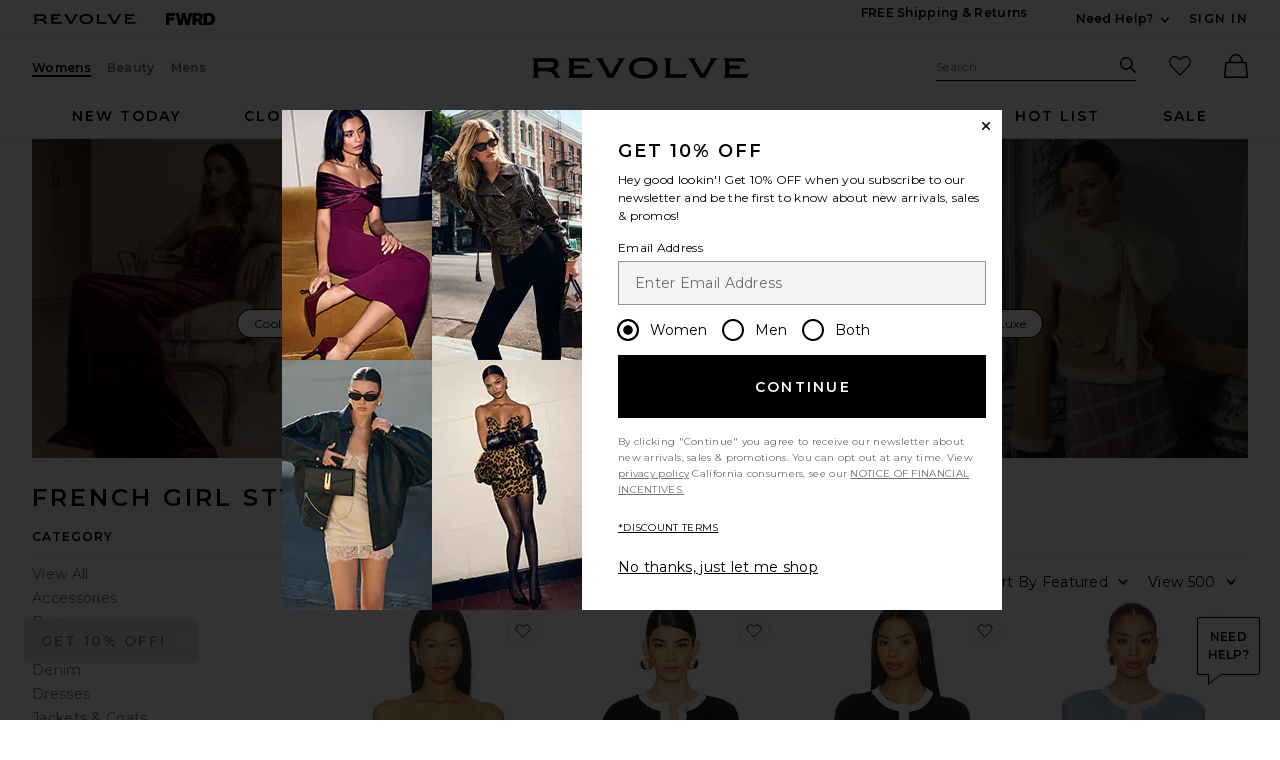

--- FILE ---
content_type: text/html;charset=UTF-8
request_url: https://drops.revolve.com/content/header/accountLogin?signInReturnPage=%2Fcontent%2Fproducts%2Feditorial%3Flistname%3Dfrench-girl-style-cfy%26cplid%3D51991%26prettyPath%3D%252Fr%252FEditorials.jsp%26navsrc%3Dleft%26c%3DSweaters%2B%2526%2BKnits
body_size: 588
content:
<div class="js-dropdown dropdown dropdown--right u-float--left" id="tr-account_signin">
            <a class="link link--hover-bold u-color--black" id="js-header-signin-link" href="javascript:;" onclick="window.location='/r/SignIn.jsp?page=%2Fcontent%2Fproducts%2Feditorial%3Flistname%3Dfrench-girl-style-cfy%26cplid%3D51991%26prettyPath%3D%252Fr%252FEditorials.jsp%26navsrc%3Dleft%26c%3DSweaters%2B%2526%2BKnits';">
            <span class="site-header__hed">Sign In</span>
        </a>
    </div>


--- FILE ---
content_type: application/javascript
request_url: https://drops.revolve.com/aiw6-K/SJf3S/3wJkW/_g/9G9QfcJwkcSwQL/UApRcXVcJg/HlVzcTw5/XEYB
body_size: 173161
content:
(function(){if(typeof Array.prototype.entries!=='function'){Object.defineProperty(Array.prototype,'entries',{value:function(){var index=0;const array=this;return {next:function(){if(index<array.length){return {value:[index,array[index++]],done:false};}else{return {done:true};}},[Symbol.iterator]:function(){return this;}};},writable:true,configurable:true});}}());(function(){fB();Z6p();nTp();var XN=function(Qs){if(Qs==null)return -1;try{var dJ=0;for(var sw=0;sw<Qs["length"];sw++){var Yt=Qs["charCodeAt"](sw);if(Yt<128){dJ=dJ+Yt;}}return dJ;}catch(Vk){return -2;}};var xc=function(Gg,gP){return Gg>>gP;};var CM=function(kf){return void kf;};var hg=function(){return T1.apply(this,[hd,arguments]);};var El=function(bU){return +bU;};var cF=function(vn,Ot){return vn/Ot;};var UP=function(){return nJ.apply(this,[cC,arguments]);};var Ow=function GU(Jg,RM){'use strict';var pE=GU;switch(Jg){case Sq:{Qg.push(Fg);var SJ=tw([]);try{var kU=Qg.length;var CE=tw(pZ);if(pn[Df(typeof Gk()[EG(rP)],Vt('',[][[]]))?Gk()[EG(LP)](mM,WG,SF,WM):Gk()[EG(Bg)].apply(null,[bs,HE,Jf,tw(g1)])][ss()[GN(n1)](DJ,Pc,xg,IM,lF)]){pn[Df(typeof Gk()[EG(w3)],Vt([],[][[]]))?Gk()[EG(LP)](Wl,As,EM,mP):Gk()[EG(Bg)](tw(tw(SE)),HE,Jf,tw(SE))][ss()[GN(n1)](DJ,Pc,xg,xU,tw(tw({})))][ss()[GN(xP)].call(null,ww,mt,vt,b3,LF)](UN(typeof Is()[LE(SU)],Vt('',[][[]]))?Is()[LE(BM)](vl,bJ):Is()[LE(n1)].apply(null,[Bt,BU]),xw()[Of(bs)](mU,Vf));pn[Gk()[EG(Bg)](Yg,HE,Jf,P1)][ss()[GN(n1)].apply(null,[DJ,Pc,xg,n1,SG])][UN(typeof xw()[Of(Mt)],'undefined')?xw()[Of(WN)](Hl,Cl):xw()[Of(XM)](b3,z3)](UN(typeof Is()[LE(KP)],Vt([],[][[]]))?Is()[LE(BM)](vl,bJ):Is()[LE(n1)](pU,tf));SJ=tw(tw(pZ));}}catch(RE){Qg.splice(Q3(kU,SE),Infinity,Fg);}var KG;return Qg.pop(),KG=SJ,KG;}break;case cB:{var A1=RM[fq];var Lg;Qg.push(k3);return Lg=tw(tw(A1[UN(typeof Gk()[EG(qf)],'undefined')?Gk()[EG(QM)](bg,dw,k1,pw):Gk()[EG(LP)](qf,jg,cw,Mt)]))&&tw(tw(A1[Gk()[EG(QM)].call(null,vl,dw,k1,NN)][mf()[Ns(xU)](ml,dl,QM,Ic)]))&&A1[Gk()[EG(QM)].call(null,jN,dw,k1,tw(tw([])))][Df(typeof mf()[Ns(n1)],Vt([],[][[]]))?mf()[Ns(Fk)].apply(null,[jN,tw({}),FN,Tk]):mf()[Ns(xU)](tw([]),A3,QM,Ic)][Xq[UN(typeof xw()[Of(WM)],Vt('',[][[]]))?xw()[Of(rP)](Q,NN):xw()[Of(XM)].call(null,SP,TN)]()]&&Df(A1[Gk()[EG(QM)].call(null,tw([]),dw,k1,jN)][mf()[Ns(xU)](LF,gU,QM,Ic)][g1][Df(typeof Gk()[EG(Ml)],Vt('',[][[]]))?Gk()[EG(LP)](tw({}),Mk,H3,hs):Gk()[EG(N1)](xU,WU,ml,rw)](),Wg()[HJ(xP)](L3,sJ,pM,Uw,Fk,Pf))?xw()[Of(lF)](VU,Ql):xw()[Of(Bg)].call(null,U1,Ls),Qg.pop(),Lg;}break;case zI:{var K1=RM[fq];Qg.push(P1);var MJ=mf()[Ns(Yl)](tw({}),bs,BJ,sf);try{var Ew=Qg.length;var IE=tw(pZ);if(K1[Gk()[EG(QM)](Wl,gJ,k1,Us)][Rk()[nk(Wf)](RJ,tG,rl)]){var Bf=K1[Gk()[EG(QM)](vl,gJ,k1,tw(tw(g1)))][Rk()[nk(Wf)].apply(null,[RJ,tG,n1])][Gk()[EG(N1)].apply(null,[Yg,jG,ml,tw(tw({}))])]();var Wk;return Qg.pop(),Wk=Bf,Wk;}else{var l1;return Qg.pop(),l1=MJ,l1;}}catch(Pw){Qg.splice(Q3(Ew,SE),Infinity,P1);var nt;return Qg.pop(),nt=MJ,nt;}Qg.pop();}break;case Qp:{var Ak=RM[fq];Qg.push(p3);if(UN(typeof pn[Jc()[cG(Rf)](N1,N1,WN,EJ,L1,Zf)],Wg()[HJ(Rf)](sE,Yg,lF,IM,LP,qE))&&dc(Ak[pn[UN(typeof Jc()[cG(Ut)],Vt(xw()[Of(EJ)](X,gc),[][[]]))?Jc()[cG(Rf)](Ml,N1,hf,EJ,L1,hG):Jc()[cG(SE)](rE,Pf,qG,Fk,hJ,Zf)][Jc()[cG(ww)].apply(null,[Hf,bs,tM,k1,Wc,bs])]],null)||dc(Ak[Is()[LE(A3)](SP,md)],null)){var lN;return lN=pn[UN(typeof xw()[Of(A3)],'undefined')?xw()[Of(IU)](TC,mM):xw()[Of(XM)].call(null,XE,Sg)][Rk()[nk(qG)](zz,Pk,Ql)](Ak),Qg.pop(),lN;}Qg.pop();}break;case Rn:{var NJ=RM[fq];var rG=RM[pZ];Qg.push(Q1);if(Xk(rG,null)||Kl(rG,NJ[Gk()[EG(g1)](EJ,q2,qJ,tw(tw(SE)))]))rG=NJ[Gk()[EG(g1)](Uw,q2,qJ,hG)];for(var qM=B1[Bg],F3=new (pn[UN(typeof xw()[Of(WM)],Vt([],[][[]]))?xw()[Of(IU)](Cp,mM):xw()[Of(XM)](fg,Ww)])(rG);PN(qM,rG);qM++)F3[qM]=NJ[qM];var PJ;return Qg.pop(),PJ=F3,PJ;}break;case p6:{var zt=RM[fq];var m3=RM[pZ];Qg.push(GG);if(tw(wf(zt,m3))){throw new (pn[Wg()[HJ(EJ)](Kw,sG,Ms,KP,LP,tw(tw(g1)))])(Df(typeof ss()[GN(bg)],Vt(UN(typeof xw()[Of(Bg)],Vt('',[][[]]))?xw()[Of(EJ)](NU,gc):xw()[Of(XM)].apply(null,[Sk,hl]),[][[]]))?ss()[GN(Bg)].call(null,Nk,Uf,fG,lF,tw(SE)):ss()[GN(rM)](mP,gs,HP,hM,N1));}Qg.pop();}break;case U6:{var It=RM[fq];Qg.push(St);var Ks=xw()[Of(Fl)](hw,xP);var Nf=xw()[Of(Fl)].call(null,hw,xP);if(It[OJ()[gf(ww)].apply(null,[tM,jl,Uw])]){var ls=It[OJ()[gf(ww)](tM,jl,N1)][OJ()[gf(BM)](hF,Il,tw(tw(g1)))](Is()[LE(tM)](IU,jM));var rg=ls[Df(typeof xw()[Of(n1)],Vt('',[][[]]))?xw()[Of(XM)](fg,WJ):xw()[Of(hF)](CT,NG)](Wg()[HJ(vl)](KM,LM,BM,P3,lF,lF));if(rg){var XJ=rg[xw()[Of(rw)](wY,Fr)](xw()[Of(GG)](Dr,k3));if(XJ){Ks=rg[Gk()[EG(qf)](ww,Q6,LM,dl)](XJ[UN(typeof Rk()[nk(Yg)],'undefined')?Rk()[nk(BO)](fA,Ut,hF):Rk()[nk(SE)](c8,Gx,Pf)]);Nf=rg[Gk()[EG(qf)](DV,Q6,LM,xP)](XJ[mf()[Ns(tM)](CY,tw(tw({})),SU,OK)]);}}}var XR;return XR=Nx(t6,[Rk()[nk(Hf)](OA,dD,dl),Ks,Rk()[nk(vb)].apply(null,[dH,SG,Fr]),Nf]),Qg.pop(),XR;}break;case Yz:{var Hv=RM[fq];Qg.push(NR);var TX=Hv[Df(typeof Gk()[EG(SU)],Vt([],[][[]]))?Gk()[EG(LP)](Fr,f5,zv,Pv):Gk()[EG(QM)].apply(null,[b3,Ij,k1,g1])][OJ()[gf(cV)].apply(null,[BJ,rX,tw(tw([]))])];if(TX){var D8=TX[Gk()[EG(N1)](Gm,hx,ml,Hf)]();var GA;return Qg.pop(),GA=D8,GA;}else{var Kj;return Kj=Df(typeof mf()[Ns(Ql)],Vt('',[][[]]))?mf()[Ns(Fk)](mM,Rf,Kv,hR):mf()[Ns(Yl)](Yg,mP,BJ,Qj),Qg.pop(),Kj;}Qg.pop();}break;case cC:{var cH=RM[fq];var lb=RM[pZ];Qg.push(h8);if(dc(typeof pn[UN(typeof OJ()[gf(dl)],Vt('',[][[]]))?OJ()[gf(ww)](tM,dw,Fk):OJ()[gf(DJ)].apply(null,[gb,MY,rM])][Rk()[nk(rP)](kO,Fl,k1)],Wg()[HJ(Rf)].call(null,Mj,qf,lF,fv,LP,Us))){pn[OJ()[gf(ww)](tM,dw,Uw)][UN(typeof Rk()[nk(n1)],Vt([],[][[]]))?Rk()[nk(rP)](kO,Fl,SU):Rk()[nk(SE)](r8,N5,K5)]=xw()[Of(EJ)].apply(null,[kh,gc])[OJ()[gf(KA)].call(null,EW,Cm,hs)](cH,Jc()[cG(lF)](tw([]),M5,w3,SE,LA,DJ))[OJ()[gf(KA)](EW,Cm,tw(tw({})))](lb,Df(typeof Gk()[EG(qf)],Vt('',[][[]]))?Gk()[EG(LP)](tw(g1),mW,NW,Bv):Gk()[EG(w3)].apply(null,[Rf,LA,DJ,tw(tw({}))]));}Qg.pop();}break;case lT:{Qg.push(EX);var ZH=Df(typeof Mv()[pD(SE)],Vt([],[][[]]))?Mv()[pD(P3)].call(null,jm,SO,w3,qO,Fv):Mv()[pD(Wl)](SE,Rf,kW,Bg,Iq);var G8=Is()[LE(cV)].apply(null,[hs,wI]);for(var sv=g1;PN(sv,MY);sv++)ZH+=G8[xw()[Of(ww)](DC,pj)](pn[mf()[Ns(Rf)].call(null,IM,LF,EM,A2)][mf()[Ns(NN)](rw,GG,Pf,rL)](O0(pn[UN(typeof mf()[Ns(QM)],Vt([],[][[]]))?mf()[Ns(Rf)](IU,Gm,EM,A2):mf()[Ns(Fk)].apply(null,[hF,Rf,CA,ZA])][xw()[Of(qE)].apply(null,[hK,GG])](),G8[Gk()[EG(g1)](EM,QL,qJ,bg)])));var CX;return Qg.pop(),CX=ZH,CX;}break;case jS:{Qg.push(j5);throw new (pn[Wg()[HJ(EJ)].call(null,Sm,w3,Ms,sG,LP,wO)])(Gk()[EG(rE)](tw(SE),NO,bs,rP));}break;case Wq:{var YX=RM[fq];Qg.push(Bv);try{var PH=Qg.length;var IW=tw({});if(Df(YX[Gk()[EG(QM)](Yg,Ur,k1,Hf)][xw()[Of(Ml)].apply(null,[X6,hf])],undefined)){var dr;return dr=mf()[Ns(Yl)].call(null,dl,Bv,BJ,V0),Qg.pop(),dr;}if(Df(YX[Gk()[EG(QM)](tw(tw([])),Ur,k1,tw(tw(SE)))][xw()[Of(Ml)](X6,hf)],tw(pZ))){var EV;return EV=xw()[Of(Bg)].apply(null,[XA,Ls]),Qg.pop(),EV;}var fX;return fX=xw()[Of(lF)].call(null,Pc,Ql),Qg.pop(),fX;}catch(Dv){Qg.splice(Q3(PH,SE),Infinity,Bv);var EY;return EY=Df(typeof Rk()[nk(DJ)],Vt([],[][[]]))?Rk()[nk(SE)].apply(null,[fx,CD,BJ]):Rk()[nk(hG)].apply(null,[qW,CY,KA]),Qg.pop(),EY;}Qg.pop();}break;case fh:{var Vv=RM[fq];var r5=RM[pZ];Qg.push(mH);var bb=r5[bW()[Gr(n1)](I5,Bg,lF,Ml,wO,hM)];var JH=r5[Is()[LE(qE)](rE,dA)];var zm=r5[Df(typeof Rk()[nk(rl)],Vt('',[][[]]))?Rk()[nk(SE)].call(null,WN,RY,rl):Rk()[nk(fv)].call(null,G0,EW,fv)];var WV=r5[xw()[Of(sG)](Gn,wA)];var Lv=r5[UN(typeof mf()[Ns(KA)],'undefined')?mf()[Ns(rE)](qf,Wf,ml,sZ):mf()[Ns(Fk)](LF,kW,Mj,xW)];var Om=r5[Df(typeof Rk()[nk(N1)],Vt([],[][[]]))?Rk()[nk(SE)].call(null,mm,rE,qG):Rk()[nk(qf)].apply(null,[BT,SP,lF])];var YA=r5[mf()[Ns(qE)](tw(tw([])),LF,Fr,gA)];var TY=r5[Is()[LE(fv)](MX,w5)];var Lm;return Lm=xw()[Of(EJ)].call(null,IZ,gc)[OJ()[gf(KA)](EW,wR,Hf)](Vv)[OJ()[gf(KA)](EW,wR,LF)](bb,Rk()[nk(SU)].call(null,hj,GV,hF))[OJ()[gf(KA)].call(null,EW,wR,ml)](JH,UN(typeof Rk()[nk(IU)],Vt([],[][[]]))?Rk()[nk(SU)].call(null,hj,GV,N1):Rk()[nk(SE)](OR,DD,BM))[OJ()[gf(KA)].apply(null,[EW,wR,hR])](zm,Rk()[nk(SU)](hj,GV,Fk))[OJ()[gf(KA)].call(null,EW,wR,tw(tw({})))](WV,Rk()[nk(SU)].apply(null,[hj,GV,qO]))[UN(typeof OJ()[gf(EJ)],Vt('',[][[]]))?OJ()[gf(KA)](EW,wR,hF):OJ()[gf(DJ)](Fr,PA,Bv)](Lv,Rk()[nk(SU)](hj,GV,WY))[OJ()[gf(KA)](EW,wR,DF)](Om,Rk()[nk(SU)](hj,GV,tw({})))[UN(typeof OJ()[gf(vl)],'undefined')?OJ()[gf(KA)].call(null,EW,wR,qE):OJ()[gf(DJ)].call(null,lD,mm,Yg)](YA,Rk()[nk(SU)](hj,GV,BM))[OJ()[gf(KA)](EW,wR,Pf)](TY,Df(typeof Gk()[EG(rP)],Vt('',[][[]]))?Gk()[EG(LP)](xP,lD,wA,XV):Gk()[EG(KA)].call(null,tw([]),BW,MX,Ql)),Qg.pop(),Lm;}break;}};var px=function j8(vV,S5){var B5=j8;for(vV;vV!=mn;vV){switch(vV){case vz:{vV+=HT;var bv=T5[tY];var s5=Q3(bv.length,SE);}break;case Zz:{return T1(pC,[Qv]);}break;case zB:{vV+=dn;while(sr(s5,g1)){var m0=Yv(Q3(Vt(s5,Pj),Qg[Q3(Qg.length,SE)]),PW.length);var dj=JV(bv,s5);var kY=JV(PW,m0);Qv+=lv(Xd,[Y0(TV(IH(dj),IH(kY)),TV(dj,kY))]);s5--;}}break;case hB:{while(sr(Av,g1)){NH+=pr[Av];Av--;}vV+=Az;return NH;}break;case MZ:{vV+=SL;var Px=S5[fq];var Pj=S5[pZ];var tY=S5[cp];var WW=S5[ld];var PW=T5[jN];var Qv=Vt([],[]);}break;case Od:{return VF;}break;case r7:{vV=hB;var pr=S5[fq];var NH=Vt([],[]);var Av=Q3(pr.length,SE);}break;case gp:{vV=mn;return nx;}break;case qZ:{var WA=S5[fq];vV+=K6;AO.ZT=j8(r7,[WA]);while(PN(AO.ZT.length,Or))AO.ZT+=AO.ZT;}break;case XZ:{Qg.push(w3);vV=mn;pO=function(Jr){return j8.apply(this,[qZ,arguments]);};Dj(fh,[BM,nA,QM]);Qg.pop();}break;case zI:{var mr=S5[fq];var nx=Vt([],[]);var AX=Q3(mr.length,SE);vV-=NT;while(sr(AX,g1)){nx+=mr[AX];AX--;}}break;case Yz:{var AW=S5[fq];vV=mn;AV.dh=j8(zI,[AW]);while(PN(AV.dh.length,FS))AV.dh+=AV.dh;}break;case NC:{Qg.push(P1);VA=function(jD){return j8.apply(this,[Yz,arguments]);};nJ(pC,[wA,Hr]);vV+=N6;Qg.pop();}break;case t7:{var FH=S5[fq];var EA=Vt([],[]);for(var hX=Q3(FH.length,SE);sr(hX,g1);hX--){EA+=FH[hX];}return EA;}break;case cB:{vV+=Ad;var k5=S5[fq];S0.lB=j8(t7,[k5]);while(PN(S0.lB.length,E))S0.lB+=S0.lB;}break;case kI:{Qg.push(ZW);cO=function(vR){return j8.apply(this,[cB,arguments]);};vV+=jI;S0.call(null,tw(tw([])),MW,WY,tw({}));Qg.pop();}break;case q:{vV+=N;var IX=S5[fq];var VF=Vt([],[]);var Mb=Q3(IX.length,SE);if(sr(Mb,g1)){do{VF+=IX[Mb];Mb--;}while(sr(Mb,g1));}}break;case Id:{vV=mn;var dx=S5[fq];Tx.Md=j8(q,[dx]);while(PN(Tx.Md.length,Gm))Tx.Md+=Tx.Md;}break;case EK:{vV=mn;Qg.push(N8);Tj=function(YV){return j8.apply(this,[Id,arguments]);};nJ.call(null,F7,[k3,wH,Wf]);Qg.pop();}break;}}};var O0=function(pX,tx){return pX*tx;};var nY=function UO(jO,UX){'use strict';var Ov=UO;switch(jO){case qq:{Qg.push(PO);var wm={};var FO={};try{var DH=Qg.length;var V8=tw([]);var Uv=new (pn[Df(typeof xw()[Of(Ql)],Vt('',[][[]]))?xw()[Of(XM)](vj,Yl):xw()[Of(hb)].apply(null,[Up,rl])])(g1,Xq[xw()[Of(rP)].call(null,W3,NN)]())[xw()[Of(hF)](dP,NG)](Wg()[HJ(vl)](VY,Yl,BM,Rf,lF,Uw));var XX=Uv[xw()[Of(rw)](LU,Fr)](Df(typeof xw()[Of(Pf)],Vt('',[][[]]))?xw()[Of(XM)](qX,bJ):xw()[Of(GG)].apply(null,[cU,k3]));var V5=Uv[Df(typeof Gk()[EG(XV)],Vt('',[][[]]))?Gk()[EG(LP)](Pv,gc,RX,tw(tw({}))):Gk()[EG(qf)].call(null,SE,pG,LM,tw(SE))](XX[UN(typeof Rk()[nk(WM)],Vt('',[][[]]))?Rk()[nk(BO)](xE,Ut,rl):Rk()[nk(SE)](KO,O8,SH)]);var OV=Uv[Gk()[EG(qf)](Uw,pG,LM,mM)](XX[mf()[Ns(tM)](ml,P1,SU,LN)]);wm=Nx(t6,[mf()[Ns(sG)].apply(null,[A3,tw({}),EW,XU]),V5,Is()[LE(hF)](Fr,t3),OV]);var GR=new (pn[Df(typeof xw()[Of(Zf)],'undefined')?xw()[Of(XM)].apply(null,[JA,bg]):xw()[Of(hb)].apply(null,[Up,rl])])(g1,g1)[xw()[Of(hF)].call(null,dP,NG)](Rk()[nk(GG)](xD,qO,tw(tw(g1))));var Y8=GR[xw()[Of(rw)](LU,Fr)](xw()[Of(GG)](cU,k3));var mD=GR[Gk()[EG(qf)].apply(null,[sJ,pG,LM,tw(SE)])](Y8[UN(typeof Rk()[nk(Bv)],Vt('',[][[]]))?Rk()[nk(BO)].apply(null,[xE,Ut,XV]):Rk()[nk(SE)].apply(null,[pH,zO,qO])]);var Uj=GR[UN(typeof Gk()[EG(LP)],Vt([],[][[]]))?Gk()[EG(qf)](EJ,pG,LM,ww):Gk()[EG(LP)](Yg,Zr,GD,jN)](Y8[mf()[Ns(tM)].call(null,NN,A3,SU,LN)]);FO=Nx(t6,[Is()[LE(rw)](P1,rU),mD,mf()[Ns(K5)](SH,tw(tw([])),rl,fO),Uj]);}finally{Qg.splice(Q3(DH,SE),Infinity,PO);var Db;return Db=Nx(t6,[OJ()[gf(IM)](dl,st,ml),wm[mf()[Ns(sG)](SU,xU,EW,XU)]||null,Is()[LE(CY)](WN,GM),wm[Is()[LE(hF)](Fr,t3)]||null,Jc()[cG(A3)].apply(null,[tw(tw([])),DJ,rl,WM,T8,Pf]),FO[Df(typeof Is()[LE(Yg)],Vt('',[][[]]))?Is()[LE(n1)](cV,Wm):Is()[LE(rw)](P1,rU)]||null,Df(typeof Gk()[EG(Ut)],Vt([],[][[]]))?Gk()[EG(LP)](KA,L3,W0,tw(g1)):Gk()[EG(Bv)](qE,f5,GG,EW),FO[mf()[Ns(K5)](P1,DF,rl,fO)]||null]),Qg.pop(),Db;}Qg.pop();}break;case Xd:{var KX=UX[fq];Qg.push(fG);if(Df([Rk()[nk(jN)](bl,hs,hf),Df(typeof Gk()[EG(Bg)],Vt('',[][[]]))?Gk()[EG(LP)].call(null,BM,JW,FA,Us):Gk()[EG(K5)].apply(null,[k1,Bk,hM,Uw]),Is()[LE(b3)](OH,zg)][Is()[LE(Gm)].call(null,Rf,AG)](KX[Mv()[pD(Ut)](Mm,EJ,KP,Yg,EU)][xw()[Of(DV)].apply(null,[Ff,IM])]),HO(SE))){Qg.pop();return;}pn[UN(typeof Is()[LE(HA)],Vt('',[][[]]))?Is()[LE(Fl)](hM,wJ):Is()[LE(n1)](mm,rw)](function(){Qg.push(SY);var C8=tw([]);try{var Em=Qg.length;var bH=tw(tw(fq));if(tw(C8)&&KX[Mv()[pD(Ut)](Mm,EJ,Yg,Mt,mN)]&&(KX[Mv()[pD(Ut)].apply(null,[Mm,EJ,Mt,KA,mN])][Mv()[pD(WY)].apply(null,[Bv,ww,BM,Fl,UE])](mf()[Ns(Fl)].apply(null,[Pv,kW,n1,GH]))||KX[Mv()[pD(Ut)](Mm,EJ,mP,rl,mN)][Mv()[pD(WY)](Bv,ww,rP,vb,UE)](Gk()[EG(EM)](QM,wg,vl,qf)))){C8=tw(tw(pZ));}}catch(n0){Qg.splice(Q3(Em,SE),Infinity,SY);KX[Df(typeof Mv()[pD(Rf)],'undefined')?Mv()[pD(P3)](pm,cv,g1,XV,hG):Mv()[pD(Ut)].call(null,Mm,EJ,kW,Fl,mN)][Is()[LE(P1)](WJ,Ft)](new (pn[mf()[Ns(hF)](bg,mM,XM,VE)])(UN(typeof mf()[Ns(qE)],Vt([],[][[]]))?mf()[Ns(rw)](WM,w3,mW,Ng):mf()[Ns(Fk)](tw({}),rP,M5,P5),Nx(t6,[Df(typeof Rk()[nk(KP)],Vt([],[][[]]))?Rk()[nk(SE)](Nj,VX,DF):Rk()[nk(LM)].call(null,kF,hb,K5),tw(tw({})),Is()[LE(pw)].call(null,VW,wJ),tw(tw(fq)),Gk()[EG(CY)](CY,ks,rE,Uw),tw(fq)])));}if(tw(C8)&&Df(KX[Rk()[nk(b3)](qk,EM,DF)],xw()[Of(gH)](Ht,OY))){C8=tw(tw([]));}if(C8){KX[UN(typeof Mv()[pD(Fk)],'undefined')?Mv()[pD(Ut)](Mm,EJ,WY,N1,mN):Mv()[pD(P3)](Bt,G5,xU,b3,CW)][Is()[LE(P1)].call(null,WJ,Ft)](new (pn[mf()[Ns(hF)].apply(null,[tw(tw(g1)),Hf,XM,VE])])(xw()[Of(cj)](vk,ml),Nx(t6,[Rk()[nk(LM)].call(null,kF,hb,tM),tw(tw(pZ)),UN(typeof Is()[LE(KP)],Vt([],[][[]]))?Is()[LE(pw)](VW,wJ):Is()[LE(n1)].call(null,gb,X5),tw(pZ),Gk()[EG(CY)].call(null,Fk,ks,rE,Us),tw(tw(pZ))])));}Qg.pop();},g1);Qg.pop();}break;case Yz:{Qg.push(fY);pn[Df(typeof OJ()[gf(hG)],'undefined')?OJ()[gf(DJ)](OO,Zj,EW):OJ()[gf(ww)](tM,Hb,tw(tw(g1)))][mf()[Ns(bs)](vl,sJ,gH,pP)](mf()[Ns(hs)](mM,Bv,mM,fj),function(KX){return UO.apply(this,[Xd,arguments]);});Qg.pop();}break;case Sq:{Qg.push(vt);throw new (pn[Wg()[HJ(EJ)](nW,vb,Ms,LM,LP,VH)])(Rk()[nk(WN)](c5,MX,hF));}break;case qC:{var tR=UX[fq];var jA=UX[pZ];Qg.push(Ur);if(Xk(jA,null)||Kl(jA,tR[Gk()[EG(g1)].call(null,dl,xM,qJ,tw(SE))]))jA=tR[Gk()[EG(g1)](GG,xM,qJ,Yl)];for(var ZV=g1,pb=new (pn[xw()[Of(IU)](JO,mM)])(jA);PN(ZV,jA);ZV++)pb[ZV]=tR[ZV];var Yj;return Qg.pop(),Yj=pb,Yj;}break;case jS:{var kv=UX[fq];var kx=UX[pZ];Qg.push(IA);var R5=Xk(null,kv)?null:dc(Wg()[HJ(Rf)](Fj,Rf,lF,NN,LP,GG),typeof pn[Df(typeof Jc()[cG(vl)],'undefined')?Jc()[cG(SE)].apply(null,[K5,mb,rw,SP,SF,Fr]):Jc()[cG(Rf)].apply(null,[qf,N1,Bv,EJ,Ix,IM])])&&kv[pn[Jc()[cG(Rf)](P1,N1,qf,EJ,Ix,VH)][Jc()[cG(ww)](k1,bs,qE,k1,KH,rE)]]||kv[Is()[LE(A3)].call(null,SP,Yr)];if(dc(null,R5)){var XW,Lb,L8,sA,zV=[],B0=tw(g1),WD=tw(SE);try{var ZO=Qg.length;var Sx=tw([]);if(L8=(R5=R5.call(kv))[Gk()[EG(A3)](bs,U5,dD,tw(tw(SE)))],Df(g1,kx)){if(UN(pn[Df(typeof ss()[GN(hR)],Vt([],[][[]]))?ss()[GN(Bg)](m8,lA,TN,EW,Ql):ss()[GN(g1)].apply(null,[EJ,Nr,tO,hs,vb])](R5),R5)){Sx=tw(tw([]));return;}B0=tw(SE);}else for(;tw(B0=(XW=L8.call(R5))[bW()[Gr(k1)](AH,XM,hs,g1,hG,n1)])&&(zV[Is()[LE(lF)].call(null,qO,ZR)](XW[Df(typeof xw()[Of(Vf)],'undefined')?xw()[Of(XM)](vF,Bm):xw()[Of(bg)](Jv,dD)]),UN(zV[Gk()[EG(g1)].apply(null,[SU,jF,qJ,hM])],kx));B0=tw(g1));}catch(Ev){WD=tw(g1),Lb=Ev;}finally{Qg.splice(Q3(ZO,SE),Infinity,IA);try{var Q8=Qg.length;var qm=tw({});if(tw(B0)&&dc(null,R5[Is()[LE(Wl)].call(null,EJ,Zv)])&&(sA=R5[Is()[LE(Wl)](EJ,Zv)](),UN(pn[ss()[GN(g1)](EJ,Nr,tO,jN,Ut)](sA),sA))){qm=tw(tw({}));return;}}finally{Qg.splice(Q3(Q8,SE),Infinity,IA);if(qm){Qg.pop();}if(WD)throw Lb;}if(Sx){Qg.pop();}}var O5;return Qg.pop(),O5=zV,O5;}Qg.pop();}break;case q:{var qY=UX[fq];Qg.push(Sg);if(pn[xw()[Of(IU)](Uc,mM)][Gk()[EG(cV)](rw,vA,KP,Fk)](qY)){var lm;return Qg.pop(),lm=qY,lm;}Qg.pop();}break;case rZ:{var QR=UX[fq];var kD;Qg.push(Zf);return kD=pn[ss()[GN(g1)].apply(null,[EJ,VD,tO,hf,rl])][OJ()[gf(Mt)](jN,HY,rP)](QR)[mf()[Ns(KP)](qG,Fr,DF,sR)](function(mA){return QR[mA];})[B1[Bg]],Qg.pop(),kD;}break;case t7:{var g8=UX[fq];Qg.push(G0);var Hj=g8[mf()[Ns(KP)](sG,rP,DF,Vg)](function(QR){return UO.apply(this,[rZ,arguments]);});var D0;return D0=Hj[Gk()[EG(IU)](fv,NX,NR,ml)](Rk()[nk(SU)](Vj,GV,tw(tw([])))),Qg.pop(),D0;}break;case qZ:{Qg.push(GG);try{var f8=Qg.length;var Sr=tw({});var FR=Vt(Vt(Vt(Vt(Vt(Vt(Vt(Vt(Vt(Vt(Vt(Vt(Vt(Vt(Vt(Vt(Vt(Vt(Vt(Vt(Vt(Vt(Vt(Vt(pn[Rk()[nk(hf)](H5,DV,hR)](pn[Gk()[EG(QM)](mP,F0,k1,tw(tw(SE)))][Rk()[nk(WJ)](R0,g1,Ml)]),Z5(pn[Rk()[nk(hf)](H5,DV,Fl)](pn[Gk()[EG(QM)].apply(null,[bs,F0,k1,Fl])][OJ()[gf(LD)].call(null,XV,qj,tw(tw({})))]),SE)),Z5(pn[Rk()[nk(hf)](H5,DV,tw(g1))](pn[Gk()[EG(QM)](DV,F0,k1,Mt)][UN(typeof xw()[Of(fv)],'undefined')?xw()[Of(tG)](tH,cV):xw()[Of(XM)](cj,rX)]),Xq[mf()[Ns(EM)].call(null,P3,Gm,mP,Zv)]())),Z5(pn[UN(typeof Rk()[nk(SH)],Vt('',[][[]]))?Rk()[nk(hf)](H5,DV,VH):Rk()[nk(SE)](qG,ED,CY)](pn[Gk()[EG(QM)](P1,F0,k1,IM)][Is()[LE(EM)](BO,fH)]),Bg)),Z5(pn[Rk()[nk(hf)](H5,DV,tw(tw([])))](pn[mf()[Ns(Rf)](Ut,tw(tw({})),EM,F5)][Rk()[nk(zH)].apply(null,[Oc,WM,rE])]),XM)),Z5(pn[Rk()[nk(hf)](H5,DV,Mt)](pn[Df(typeof Gk()[EG(vb)],Vt([],[][[]]))?Gk()[EG(LP)](jN,x8,Lx,n1):Gk()[EG(QM)](rw,F0,k1,tw(tw([])))][UN(typeof Is()[LE(OY)],Vt([],[][[]]))?Is()[LE(OR)].apply(null,[g1,bY]):Is()[LE(n1)](gO,R8)]),lF)),Z5(pn[Rk()[nk(hf)](H5,DV,qO)](pn[Gk()[EG(QM)](Ut,F0,k1,rl)][OJ()[gf(Gb)](qf,W8,Yl)]),EJ)),Z5(pn[Rk()[nk(hf)].call(null,H5,DV,Pv)](pn[Gk()[EG(QM)](BO,F0,k1,P3)][OJ()[gf(cV)].call(null,BJ,R0,n1)]),ww)),Z5(pn[Rk()[nk(hf)](H5,DV,gU)](pn[Gk()[EG(QM)](IU,F0,k1,Mt)][Rk()[nk(dl)].apply(null,[Ex,hF,SE])]),k1)),Z5(pn[Df(typeof Rk()[nk(bs)],'undefined')?Rk()[nk(SE)](PD,OA,rM):Rk()[nk(hf)](H5,DV,Pv)](pn[Gk()[EG(QM)](N1,F0,k1,Jf)][OJ()[gf(mW)].apply(null,[QM,mF,IU])]),B1[hG])),Z5(pn[UN(typeof Rk()[nk(WM)],Vt('',[][[]]))?Rk()[nk(hf)](H5,DV,Uw):Rk()[nk(SE)](pH,gb,bg)](pn[Gk()[EG(QM)](P3,F0,k1,BO)][Is()[LE(sW)](WM,M5)]),WM)),Z5(pn[Df(typeof Rk()[nk(ZY)],Vt('',[][[]]))?Rk()[nk(SE)](Wv,zX,SH):Rk()[nk(hf)].call(null,H5,DV,KA)](pn[Gk()[EG(QM)](A3,F0,k1,sJ)][Df(typeof xw()[Of(Yg)],'undefined')?xw()[Of(XM)].apply(null,[mM,lX]):xw()[Of(nv)](ZD,tG)]),Pf)),Z5(pn[Rk()[nk(hf)].apply(null,[H5,DV,lF])](pn[Gk()[EG(QM)].apply(null,[ww,F0,k1,tw(tw({}))])][Mv()[pD(xU)].apply(null,[DF,rM,bg,N1,JA])]),DJ)),Z5(pn[Rk()[nk(hf)](H5,DV,kW)](pn[Gk()[EG(QM)](KP,F0,k1,tw(tw(SE)))][mf()[Ns(mW)](Gm,hM,Mt,SY)]),P3)),Z5(pn[Rk()[nk(hf)](H5,DV,Bg)](pn[UN(typeof Gk()[EG(xP)],Vt('',[][[]]))?Gk()[EG(QM)].apply(null,[BM,F0,k1,tw(g1)]):Gk()[EG(LP)].apply(null,[IM,Mj,Fv,SH])][UN(typeof Is()[LE(VW)],Vt('',[][[]]))?Is()[LE(SP)](qE,L3):Is()[LE(n1)].call(null,rW,bm)]),IU)),Z5(pn[Rk()[nk(hf)].call(null,H5,DV,Bv)](pn[Gk()[EG(QM)](qG,F0,k1,SH)][UN(typeof bW()[Gr(IU)],Vt([],[][[]]))?bW()[Gr(BJ)].apply(null,[n5,xP,tw(tw({})),hb,tw(tw(SE)),BJ]):bW()[Gr(Pf)](cA,Kr,tw(g1),NY,IM,Us)]),Fk)),Z5(pn[Rk()[nk(hf)].apply(null,[H5,DV,SG])](pn[Gk()[EG(QM)].apply(null,[tw(tw([])),F0,k1,P3])][OJ()[gf(v5)].apply(null,[Gb,xF,tM])]),KA)),Z5(pn[Rk()[nk(hf)](H5,DV,Hf)](pn[Gk()[EG(QM)].call(null,LM,F0,k1,Fk)][Is()[LE(wA)](hf,XD)]),bg)),Z5(pn[Rk()[nk(hf)](H5,DV,Rf)](pn[Df(typeof Gk()[EG(wO)],Vt('',[][[]]))?Gk()[EG(LP)].apply(null,[n1,Fr,Xv,BJ]):Gk()[EG(QM)](EW,F0,k1,tw({}))][OJ()[gf(Hr)](Ej,bO,SG)]),Yg)),Z5(pn[Rk()[nk(hf)](H5,DV,Ut)](pn[Gk()[EG(QM)](rl,F0,k1,ww)][xw()[Of(fv)].apply(null,[bm,DJ])]),n1)),Z5(pn[Rk()[nk(hf)](H5,DV,SE)](pn[Df(typeof Gk()[EG(nv)],'undefined')?Gk()[EG(LP)](w3,lx,gV,mM):Gk()[EG(QM)].call(null,GG,F0,k1,LP)][Gk()[EG(GV)](A3,bR,NG,tw(g1))]),B1[Ut])),Z5(pn[Rk()[nk(hf)].call(null,H5,DV,Yg)](pn[Df(typeof Gk()[EG(Ql)],'undefined')?Gk()[EG(LP)].apply(null,[Fl,cm,VO,rl]):Gk()[EG(QM)](P3,F0,k1,CY)][Mv()[pD(Jf)](wv,bg,hR,lF,K8)]),rM)),Z5(pn[UN(typeof Rk()[nk(Us)],Vt('',[][[]]))?Rk()[nk(hf)](H5,DV,rM):Rk()[nk(SE)].call(null,cm,Um,hG)](pn[Gk()[EG(QM)].call(null,IU,F0,k1,b3)][Gk()[EG(OH)](tM,QA,LF,XM)]),vl)),Z5(pn[Rk()[nk(hf)].apply(null,[H5,DV,rP])](pn[Is()[LE(IU)].apply(null,[vb,A8])][xw()[Of(Pf)](fO,fv)]),xP)),Z5(pn[Rk()[nk(hf)].call(null,H5,DV,tw({}))](pn[mf()[Ns(Rf)](hG,Uw,EM,F5)][mf()[Ns(v5)].apply(null,[pw,XM,NR,SX])]),ml));var Wj;return Qg.pop(),Wj=FR,Wj;}catch(AR){Qg.splice(Q3(f8,SE),Infinity,GG);var sY;return Qg.pop(),sY=g1,sY;}Qg.pop();}break;case MS:{Qg.push(kV);var lO=pn[Gk()[EG(Bg)].apply(null,[tM,MM,Jf,NN])][mf()[Ns(bs)](Wf,tw(tw(g1)),gH,pV)]?SE:g1;var QD=pn[Gk()[EG(Bg)].apply(null,[mM,MM,Jf,rl])][xw()[Of(cA)].apply(null,[ZX,ww])]?SE:g1;var AY=pn[Df(typeof Gk()[EG(xP)],'undefined')?Gk()[EG(LP)](Pf,p5,w3,DJ):Gk()[EG(Bg)](Mt,MM,Jf,N1)][xw()[Of(pj)].call(null,jf,LM)]?SE:Xq[xw()[Of(rP)](mk,NN)]();var zY=pn[Gk()[EG(Bg)](SE,MM,Jf,qO)][Df(typeof mf()[Ns(hF)],Vt([],[][[]]))?mf()[Ns(Fk)].call(null,QM,hM,kX,jG):mf()[Ns(VW)](tw(g1),gU,pw,OD)]?B1[SE]:g1;var Jm=pn[Gk()[EG(Bg)](sG,MM,Jf,XM)][xw()[Of(Pk)].call(null,MD,hG)]?SE:B1[Bg];var BV=pn[Gk()[EG(Bg)](n1,MM,Jf,LM)][OJ()[gf(rw)](LP,J3,Hf)]?Xq[mf()[Ns(KA)].apply(null,[tw(tw({})),n1,P3,rk])]():Xq[Df(typeof xw()[Of(Ej)],'undefined')?xw()[Of(XM)].apply(null,[E8,Rf]):xw()[Of(rP)](mk,NN)]();var kR=pn[Gk()[EG(Bg)].apply(null,[dl,MM,Jf,k1])][UN(typeof Is()[LE(VW)],Vt('',[][[]]))?Is()[LE(J5)](Yl,dA):Is()[LE(n1)].apply(null,[db,xj])]?SE:g1;var pR=pn[Gk()[EG(Bg)](rP,MM,Jf,tw(tw(g1)))][Rk()[nk(XO)].call(null,gv,OY,ww)]?SE:g1;var Sv=pn[Gk()[EG(Bg)].call(null,tw(tw([])),MM,Jf,A3)][Is()[LE(Wf)].apply(null,[tb,sP])]?B1[SE]:g1;var AD=pn[Is()[LE(hM)](xP,Aw)][OJ()[gf(EJ)](ww,fG,rw)].bind?SE:g1;var Q5=pn[Gk()[EG(Bg)](qO,MM,Jf,Pv)][Is()[LE(tG)](SH,jX)]?SE:g1;var AA=pn[UN(typeof Gk()[EG(DV)],'undefined')?Gk()[EG(Bg)](tw(SE),MM,Jf,ml):Gk()[EG(LP)].call(null,hG,MO,RH,Us)][OJ()[gf(dD)].call(null,cV,hv,tw(tw(g1)))]?SE:g1;var PY;var Vb;try{var gX=Qg.length;var xA=tw(pZ);PY=pn[Gk()[EG(Bg)](NN,MM,Jf,tw([]))][mf()[Ns(Pk)](mM,EJ,g5,nD)]?SE:g1;}catch(kH){Qg.splice(Q3(gX,SE),Infinity,kV);PY=B1[Bg];}try{var tr=Qg.length;var mV=tw(tw(fq));Vb=pn[Gk()[EG(Bg)](XM,MM,Jf,VH)][Gk()[EG(dD)](WN,nw,wO,Ut)]?SE:g1;}catch(v0){Qg.splice(Q3(tr,SE),Infinity,kV);Vb=B1[Bg];}var DR;return Qg.pop(),DR=Vt(Vt(Vt(Vt(Vt(Vt(Vt(Vt(Vt(Vt(Vt(Vt(Vt(lO,Z5(QD,SE)),Z5(AY,Rf)),Z5(zY,Bg)),Z5(Jm,XM)),Z5(BV,lF)),Z5(kR,EJ)),Z5(pR,B1[WY])),Z5(PY,k1)),Z5(Vb,LP)),Z5(Sv,B1[hR])),Z5(AD,Pf)),Z5(Q5,DJ)),Z5(AA,P3)),DR;}break;case XS:{var cY=UX[fq];Qg.push(YO);var wV=xw()[Of(EJ)].apply(null,[C5,gc]);var xO=Rk()[nk(SV)](wX,KP,BM);var GW=g1;var Mx=cY[UN(typeof Gk()[EG(BJ)],Vt([],[][[]]))?Gk()[EG(Ls)](rE,tW,GV,Wf):Gk()[EG(LP)](sG,HA,tM,Hf)]();while(PN(GW,Mx[Gk()[EG(g1)].apply(null,[tw(tw(g1)),QU,qJ,SU])])){if(sr(xO[Is()[LE(Gm)].apply(null,[Rf,Ts])](Mx[xw()[Of(ww)].call(null,Zx,pj)](GW)),g1)||sr(xO[Is()[LE(Gm)](Rf,Ts)](Mx[xw()[Of(ww)].call(null,Zx,pj)](Vt(GW,Xq[Df(typeof mf()[Ns(rR)],Vt('',[][[]]))?mf()[Ns(Fk)].call(null,tw(tw({})),tw(tw(g1)),F5,C5):mf()[Ns(KA)].apply(null,[Ql,Fl,P3,Nq])]()))),g1)){wV+=SE;}else{wV+=g1;}GW=Vt(GW,B1[Rf]);}var t8;return Qg.pop(),t8=wV,t8;}break;case cz:{Qg.push(UD);var DA;var C0;var zb;for(DA=g1;PN(DA,UX[Gk()[EG(g1)](Ml,Nq,qJ,LF)]);DA+=SE){zb=UX[DA];}C0=zb[Rk()[nk(gr)](qb,zH,KP)]();if(pn[Gk()[EG(Bg)](hG,bF,Jf,Bv)].bmak[xw()[Of(Or)].call(null,tm,OR)][C0]){pn[Gk()[EG(Bg)](SE,bF,Jf,tw(SE))].bmak[xw()[Of(Or)].apply(null,[tm,OR])][C0].apply(pn[UN(typeof Gk()[EG(WM)],'undefined')?Gk()[EG(Bg)](tw(tw([])),bF,Jf,Gm):Gk()[EG(LP)](tw(tw({})),Fb,GD,tw(tw(SE)))].bmak[Df(typeof xw()[Of(XO)],Vt('',[][[]]))?xw()[Of(XM)](Tb,HY):xw()[Of(Or)].call(null,tm,OR)],zb);}Qg.pop();}break;}};var RF=function(){return lv.apply(this,[cp,arguments]);};var S8=function(){BH=["_","\x40\t7","07\bI\t","\b\t$)B\r5\x3f","\t-","\" 3","7 Z\r","8&\rW37\fK","0 3\rz\r\x00=+D","\x3f%VX.=","\x070\";L\x00\t-&K\v-37","\v6V\b.=&","!\vX<;7H1","u4="," ,G","\v!&\'\r",":-N$zj$\b<P","A\' G4:","Qo)-(lrT8m9-\"\"\'ub)(o\"-!-7\x3fr(\b>JO\x3fY\v\tg&i+8\'=!t6R-d\'#8m0:1\fa0q\'\x00;M*/1*&(05\n5!o#-\"*\x00i+#KB*(3r+%\x3fM[.\n\f{+\b%8k\"-!9%\'6%\'o9-\"\x40\x00|g+%8o./1*80\x078o)/Di+<7KY)1\'f\x3f\x005m9-)|w\v\"M0-+*b\"vb)8o9-!*ui+2>Y)Y*v{8o\tb)J^-)\ba\x3f\x075%:O[*ub)2Y)\x3f\x07*$k+\t>\nt\x3fY\"{+;%/LC6*b,{\v8o>.**b+.<%\'(o#5R<&H$52;J*!\x00b+ d:7o+\rS!v\x3fOL)(U83a<1lQo)-/f\x3fOZG\x07O:#a+(E)-\f\x07\x3f\'b.-%3\x406(`>)0!%8E)-\v\'b+\t.\x3f{Z!(`8!%0o\"-!!bd%;L!*:5H\b<%8o\"r+\x006*\no!-**w<#8E)-\v2f\'b)%:M&*i+5Y)\v!\x00HR:6\'8m9-#<=P+;%J!.f\x3fU-L)-**|K\'q9+.x6R$t16TJL[.\b:\b[a1!F]=-D+\x00c6\no-!*\x3fw%8t<\b(!$\'N$%;T;(\x07h+&1E).8%\'$t$/%\'o9-\"83dq8\'>>[/1*N[+5*\x07;m9-(\bgK\t-\x07\x07M)1)b00.\tL\t\x07*a9$6/z&-%\x07O$s7\x3f\b\ft^-\"*\b\f-a%8d/\"\rD+\x0087o-!*8)H%,A)-\"-\'b(\b.\x00c\\!83`\x3f/\x075%(o*\x3f\x07* 08o%\\!83`\x3fr%8x\'$!a\t;!8o=!*\x3f}Z\b=%<A)-\f\x07\'b.\r8o6,\t\x07h+28E).\r8\'Ns5\x07;}-#9\x3f3\b04%8a\x3fC/\bb\'({\v8oT83`8(\'\n%4)\x3f\x07*v\t6J0\"-#D+OM)-!$r+\x07\v8o\"#83`\x3fs%8t67^:!d\r\x07\v8o6,&aX`%8o+C\bb$w{\v8oT83`8(\'\n%4)\x3f\x07*v\t6J0\"-#D+OM)-!$\x3fr.\rb\v8o6,0)V+%Hf]\x3f\x07*Hl\'\x078o) ^#b)j8E)-\v9\x3f\'b)%:M&*i+\x07.Y)\v!\x00N[u6\'8m9-#P+\n%8d\t\r\"b9*L)/!(`<<!%0o\"-!!\x00N38o]\tb)6^-)*b 78I)\x07!*:!H\b%8l#-!!d%=t/\x00R\x07h+<9K`Y7=!!b*\x00t\x3f*P1P0e>0-+*b,\b.c!m.{d(~\x3f\n^b 78}-%\x3f\v\x3f%l\"*/fUJ/\v**\vI\bp\n%2o*-!-b 71\x3f8T9&+*$.#(f&/[5\x07UJ/\v**Z3a9K0-+*b..&2o)>.2\fL)>VS\"\fh+\"R}-#2:5P+d(l#-!9{8,%<M[*&b%+1/PZ\x075%<z\x3f*P\n.b+p$\x00M)!.M_\b.<M;\n.*uh%8F58!.v60%;o)&+*f\t#(f\x3f\x07*\'{\x075%:L0*&b+c7o+>(#:b+\rf&2o)&&3.b,0>\x00<x67Z8\'M89<\b,w\x3f\b/2tO,4\"o)-!>&\x3fr\v%:f\b+*g=.#Qo).8\x07b 71\'\x078o);\f*b+-+\'(o\'=69H\x006\x3fvXY09{+8\'%8o).7Dn[5b\v8o>\tM+A)-\r!bD+\x001>R-!)0b9$\x07g\"-!={$/.3h)\t3b+#+Z#-!!\x00N\x075%:|><.**b(/b\x07B6V*b,\b.5z%\\!83d\x3fp+.!.v9PJT9.+*w\v\"K-1*#M_\b.7O/!83`>>%<A)-\f\x07\x3f*b/\x07\v8o%\r\x3f*b+-+8l#-!!-\bPZ\x075%:{\x3f\x07*a9$6^--[D+\x00>\v3o)61pM3\n%-!*\x07L\b{%;c-!*\x3fB\f(;%t\t!/apT+><7o)\x07!*\x3f\v`\b&A)-\v%jN\t%0|!(`9!%0o\"-!!38o&$\tb)5F-)*b 78I)\x07!*9pv\b%8d/;\vH$\x00%\"2o)&*:92b9$3,V#-!!b\x3fL\bP\n&a9$5Ie.*.b)5\"\x00ZU\v1,45%(o)\x3f\x07*e$0\v8o\x00#m)0d7o!\'--&<\t6<7o9-#83`87o+=Qb e\n}-#2\x3f\vP+;%|\x07\x3f\x07*e:\x075%:}= .*uh%8F58!.v60%;o) .*mh+1N] \x3f\x07*N0\v8o&V83`\x3fr;7o+>&%D+\x00\x07\x07(7o%\\+\x07h+<%=!d65\x07!!h+(7lQ6Q83`8!%<A)-\f\x07r+62\ft[>-#h+\x07,A)-\v!;D+\x00\r94.lP\\!83f>b8E)-R-=&[\t;!8o1:+*V<#7o+;5b 6T8T9.**b)\v:\x07`\x3f7^d*b/!T8}-%\x3f\v\x3f%Kh\b*b/\x00\x07;}-#9\b9$6>|-0\x07b \x07 \\:-!);}i+%8d;\'D+\x00\x008\x002o)6S\npH\bp7%8|7-&T/\t\x00J/*Y,4y(l#-!1\x00!k 36\x3fo9-\"83`8%<A).\f%d&N6d%;o)*K83`q!%4)/1*H0\v8o\b\v(d\b\'>J|\x07*-b \b\x00Qo)-!(\x007\r\x3f%h<!)b \x008l\f\t9!\v77o+\x3f\vf<\x00m9-\'2f-K\t(b\"m-1*\x3fr.\r!T8}-)\bZ\tq}-1*-v<\"-L).+*y>;%h<*-b 7Q2o)&3\b2bA;%^%\':b+\n$b\v8o>\v83`\x3f-y7o+\t\r9\'s-%3L!):!S\b.$\x00E)/7^<!N-\r\n6M.*b+v\"g4VY\"-!!!d%;t=!*:5H\bg4 -!*-z\t\bF-!*\nq+;%^G4Rb;\"m9-#81P+o","Q\r697\n\r]","\n9 ","","uDK",".*","$V,2;\b","\t11"," B\"","$\r\\\t"," [&:!\r\x40","!&$Z","=+E","]\x00\t","D7;k$<u\v/!7","&23Z",";(S","O\x00701K","7d","PY`","B::1-\rK\r&","L&&","-8 s\v:\x077\nG\x07","Q0$=\n\nK<\t",")J\x00","K\n\b\" Q","%%2!\x07\vK\r#\n:3B","\r","O\x00!07F0","#7J\"6>","","M\t;$Q","j\r\t\b1\nQ&:&\rG\x07%1+W","\t8s","\\n4|(s$pLrNqxZmCe[RA.O.WING","\'FQ\bjE","\x07(","G0;","=6s\v15\x3f-X\t\x00\t","\r& \bC\r<m\v.1",".X\tL!$)Fc>","\n\x078F0==\n5G","\"&!0\x40","#F <>K<5(P+3=","&q\t\f:,V\x071$[\t","K\t",";,M&&\tK","A61&\vZ\x00","\t\x00=1q>\x007\vm\x0771J-","\x00]","9*Y*\';B\b<$M\r&","\"B\b","(",".","D7*\x40","\'*O&0\rG\x07","C\x00","#A\x00K\x00$Oc>GL60 LJ1<\x00\\\r","25&\f+K\f"," 37O\t","\\\t0","R","U","&q=3F1$[\t","&L,&\tZ\x00","\"K0","!9B\r&<"," 7\b","\nY","\n[","/5<","\vK","A\x07$7F0","] \t\x07,Y=\x3f\r\r","\\\t9","=1F\" =Y\\\r\x07 eJc:=YOL\t> \x40","rJ","0(5,M8&%\'\nZ",":1","6\vo51J-","\b;+W-!7","|1=$\vq55S\'","9!,J\f\t","17W8&$>K\t\x00 [","\x075\'F0","","\f11w.1(\vK\'\n11","\'7","A,#!\v"," *M","M\x07&(s\v0\'%\v\vJ","\v\b\x3f\fS=5\nB","^+","16W","","[","F\r\v8 *Q\v$1Z\t\x3f\t\f:$O","\rW\t","","7&7\ro\f\b\'6","\b\n\'Q55&-A\t","1Q;1","\'1Q-3","811","3","+B","F5=1.A\x07 D0  \rG\x07","\"$O&","<\x07d&07\fI70 Q1\v;\nA",",M","\x07,!!A","\"8\'6H","7F\x07,\"7-\rK","5\rm\x07,1","T!\x3f;G8,W <3\nK","\nV \b","\x00\t V  ;\v]","5=!\rB\r","P&7;m\x00\r(;0M","\x401-","\x0756W$\"97","5<","W7","7 ","\"\'\tL\t\"8>8X\t\f\n6)F","\x07","\'!\f","\"\v\x40\t;2M","30P6","7;\'\x07M\t8","\v M","3\tB=*ME)5$\nM","\x3f4$)B4&;Z73:!J$\v\r","1\f\vA\t/\t>","\t)&$U=5\nB","\x07O-","","2,F\'\'","\f11b7&;\fZ\r","\x001<V","f1; DV\b ,M\rc;0\f]\v\r;+&-!J","k",",E\"97\'\\\x07\t9","5#7\\\v6\x40*$&;\x40"];};var qv=function(){return nJ.apply(this,[cz,arguments]);};var Ir=function(EH){var KV=1;var Rr=[];var jv=pn["Math"]["sqrt"](EH);while(KV<=jv&&Rr["length"]<6){if(EH%KV===0){if(EH/KV===KV){Rr["push"](KV);}else{Rr["push"](KV,EH/KV);}}KV=KV+1;}return Rr;};var tX=function(){return qA.apply(this,[EK,arguments]);};var Vt=function(BA,sX){return BA+sX;};var Dm=function(){if(pn["Date"]["now"]&&typeof pn["Date"]["now"]()==='number'){return pn["Math"]["round"](pn["Date"]["now"]()/1000);}else{return pn["Math"]["round"](+new (pn["Date"])()/1000);}};var L5=function(){return pn["Math"]["floor"](pn["Math"]["random"]()*100000+10000);};var zj=function(lW){var HX='';for(var fV=0;fV<lW["length"];fV++){HX+=lW[fV]["toString"](16)["length"]===2?lW[fV]["toString"](16):"0"["concat"](lW[fV]["toString"](16));}return HX;};var bj=function(){return lv.apply(this,[gp,arguments]);};var JV=function(xb,Br){return xb[Pm[Bg]](Br);};var Rv=function(){sD=["=*vXX7S9\'","/W>\x3f25","XWQ\x3f};",";","\b<[\\Vgu8:5(*^Kh","7\x3fFWe\t(B8&$##;BZG7F2&#","\x408 %(\t","WVV4","U8 \x3f7R\\q3S","UTj)","(H;>4=EPZ","96\fTXQ5","T7","X4","ZT1S.","]P3S","4W30","\ns\v+\vt","-DZV4A","\x072","BNF","2D^\\4~8:7.","]\x40*K","%4*XV[","^1^","9\b0BMG$F2&","\ba","3W% 1(\x3f","1>\x3f\x3fEVG[.A}5<(\x3fU\x40\t2\\3=>=","Z8=72","8W\\G","![/\'$3T","UVP","8(\b3Te\x3f\v=5-,","])<5(","X3S1)","5(F4299*XV[","_\\B","O7","\b>","##\t=xMP\t&F2&","6TXQ","FKv","C\\D\"A)11^Z^","h,#dY6s8%By5toU\x3f=AH}fuH","{","\v<;*fXA5s11\".",",PTP\b","nfB%V/=&\x3fDWB\t&B-14","\v7RRa*W}</\x00sXW","6(H48<;GT_T+F}</\x00sXW","B<&#\x3f!2^XA",")_2!#\x3f.","0^N","\n^LVD8:$","C\\C5A8","5:.T{\\*S.\x3f",")<BZG%W","\'5..0E\\G\r&^","E5_4\'#3\b0B","f0XME","MZ\r+","=DKG)F7\"3*","<2]pQ","!T.","X={3:5(4=C\\P","E&","SF","$f>","-EVG W","$","LX\"\x40","\"\x3f\t:TKP\t","814\x00+P^P\b","xw8w-}t{4c\x071\ti`o%Q916=7[RY)]-%\")+GNM=lfcnRh\fTl","\x403\rdj$daZ\v=d*,\f[CH*\nV\n~Q\x07H=T5b&j\f","U-!","_JA+^\t&9=\x00;C",")PM\\J-&5)7^Wg4G1 ","\'5.37\\\\Z3","\n1DJP","g&^\r81#,oP\t4[2:p\n\v+VP[","0[30\x3f-4=^IP>5\x402&","E1^","rN~Jn&F4\"5z1U\\h[:","\"^)53\n;BMT7","R\v2`8:4\x3f;C","B(\'8","\r0UVB\bg809;G]XL5\r8%=J7_q)S0=3z+7_R7.P/5\"#","(_-85.","BQP","7\x3f4\t;RM","\v\x3f^]\x40\"","v0Z","6PKv#W ","84)","fT$Y",",0UVGI","4K3 8\x3f7BjE\"Q51)","6\t",".\x40. 5:","H",";5,","\'","<5;",". \"\x3f*","*S%\x00\x3f/6aV\\3A","+]U|\\-!$.T","*\v\x3fE_Z\t*","\x00","8.YX[(_<\'","\t7VQA&\x408","\'9=\t\x3f]J","#W+=3\x3fJ7__Z","<1(:pKG>p(26\x3f",">85;\nXTP2F","\bVvpe|wV","4V8","yavJo","1>;2T]e2U4:","G3S)=\x3f45\x3fE\\","&\x3f/\t:","\rtup8","S*S%y\'3*YLq-,y","5].\'(9XW|\b(^< 5>"," \"3\t9",">=^]P.{;=*\b0TWA","&\\>1<;2T","TUP\"\\)%6\vU",".\b*g\\Y","F<6","1S\\:$\x40261.","6CVX",";\x07[)1\";1C","","PI","r]lM4\nx)","9=#**RQp\r\"\\)","!_:1$\x3fC^P4","-EK\\\v\x402,)1\\|G\t(\x40.","2/2UiZ\b3v< 1","Rz\f&2%4*XV[[3/}+(*DK[[32%4*XV[Yz)- \x3f\b8jL%]1rvx\'\\[Ze` )*1Wf*P28~3;CXA5\r;!>97^WnI/1$/0ML\v\"];t$\']8DWV.]3|$s,TM\x40\t))rvx+_ZA(\\im..TVS[K06\x3f6AxEV)A)&%91C\bFK06\x3f6AxE\bFK06\x3f6I.CVA3K-1ox\'\\[Ze\b)- \x3f\b8MHW3/}-<0RM\\)/|y!E+B\\\b3\x4047$x\\,\f_\x40$F4;>rN%C\\A5\\}1-a\x3fCPF<Oq:m4TZAU7\x402 \x3f..TZF)55#0aKZ\v\"\x40)-|3ZSSP39163\t;aKZ\v\"\x40)-,&+_ZA(\\u |(K;BA 5o`1~,2D\\HW&2%4*XV[Yz)- \x3f\b8jL%]1k#\n<^U\x00:(i1t*TKT(\x40!(r\'7E\\G3]/v|9Z\x3fXF)Q 5(*^KI\x07er5##\t=xMP\t&F2&rv\vcPAF/=>=3\x3fVEIY\x07r);.7_^a f2%4*XV[[!)x\"vwJKP2\x403t8\r;RM\"T4:5\n1A\\G>)x\"v(PU\x40}Wq1>/\n;CXW\"\b|d|9\b0WPR5S\x3f85`FnNG3S\x3f85`FnL\x40\x00)$(%WNk}-9*RQnI;i6/\t=EPZoFq&|\x3fN%C\\A5\\} \v(:cTDH2\\> 95\t~BAW58x>s(PKz\x40{r\"t,^MZ>B8t94*PWV(T}\"o(](X\b4%X87$t,TXAo]s$\"51E\x40En(i>\x3f~[[\x07;i\x00}k(*DK[[.<xr0GV^e&\"16;\vukWq!y\'NrPDS)Q)=\x3f4G6M\tkWt/$(%C\\A5\\& )*dWZ\t*S1v|;9\vM&^1|\"vwLDV3Q5|$s,TM\x40\t)I)- \x3f]|EQG0q5\"=]*LDHiE/5 geGXG[7&)k<0RM\\)+|y!8DWV.]3t)rN%L_\x40$F4;>zvBH\r&\x40}3m!eWRW2u2%4*XV[SnI/1$/0M]4Ot}k,,T\b4%X87$t\x00;EiG3])- \x3f(8N\ba0|=r)vjdRn\t*rv-Fc\fW](>5<6O)L]a:i\'s\\(PKzVs$\"51E\x40EzDs$\"51E\x40Ez}\x3f>59pRKP3Wu3ya+_ZA(\\}x.N%j[\x3fFxr.,^NWe\x408 %(\t|lS5w<78rO8DWV.]3|\"s8M\tk;!>97^WnI/1$/0M]4=>,\b5TGW3 }y\'NwL_\x40$F4;>zvCPR<T(:3.1_[S.<x%vwJOT\tg^`<x(<7lGW&f=6rE*YKZ\fe`i<t\'A\\\x001S/t6g\vpPKRW4;z&;\v+TG3G/:p)AxVW\"Q)vmgvB](>5<6O-j$&E<=$xNaTG4]1\"5rpnfT\f&[)}~.;_2\\> 95\tvENo31(.ErE\x40W$ }|r+_ZA(\\u y!\tvM]\t(Ex$vrRHRn\b8z\"\x3f1]OPS4s 8\x3f\tv_\x40$F4;>rwJ_\r&^(1m.K+_nu2%4*XV[S3&&5.,_[SeF5&\x3f-ErE\x40W$ }y\'v]T\t  \"1(G\x3f\nP/[.xr0GV^e&\"16;\v_\x40$F4;>rrCN2\\> 95\t~^\x005W)!\"4G0TNo;!>97^Wk]t/>rrCPW( }y\';ELGgS`5o;I*Y\\[S(2}j5OwLD!G37$3\b0uk\x40q1y!\x3fC[FeA(\' \x3f\t:T]f&\x40)vk(*DK[[!G37$3\b0VnI42xx&TZ\x40.\\:vmgZ0M]\t(E}:5-GCKZ\to1>\x3f\x3fEVG[.A}5<(\x3fU\x40\t2\\3=>=Ew\nPSSeQ29 6*T]Fz3}+3vM]\t(Eimg\bwEQG04o\"\x3f+CWN\r&^(1j,\b7UW#]31j{W#L_Z\toWs95.1UZW\"<&7ge\nN\r&\x40}5m\x3fI:TUP&F8o9<O\x3fBC5(irrT!(}+3vD\bF7>;>.0D\\\t\"F(&>z#LPSSe\\8,$xZc\f\\\"F5;4spB\\[zWs\v#\x3f\t*\f\\5Uf1<)~X_Y3Z/;\'xZc\f\\\"F5;4s7W\b2A-1>>:bMT\t3`im4N*YKZ\fg\\`v35\n.]\\A#q1~;9\n\\.A-5$9IZP\v3[2:x\x3fI\x3fC^\"^.1r(*DK[Yz`1~7*YVQ]aWs52(.E\t\"F(&>xK;XGn\t3ir\x3f;RLA)Uo&;~R]S3/x5s\\7W(\x4005<xZc\fZ>B8}+3v_PU#]31ox1\\IY3W9vjx+BIP#W9\r9\x3f\v:VU&\x40:imgwRV[.\\(1k(*DK[\x001S1!5`pPKRW#]31j\x3fI:^WP:)<\"5|\f\biF$$5|Av_(_-85.:PU*W)<\x3f>Z|EQG0q1~;9\fZ5Ut)-\'+_ZA(\\}\vx.K,BC58i\"t\n;EQZk\\` ~3;CXA5i8\tk3vGV\\g`im4N,TM\x40\t)/z4\x3f\v;VXAz\\(8<vE*YKZ\fe`i5|A*PA5S);\"t;ELGau&~7*YVQFe\x408 %(\t|K5U`\"\x3f3~jS3/}|x6CVBYz`&~7*YVQR;N&5.,_FzW{rx(I3TM]# 8(\b)GU&\x40:i>\x3f~e\x40E\x40/;\"rE\nY\\3W/5$5~UVP\bg\\2 p*1GPQgS}srqu\"F5;4xNwI\r&\x40};m2O0M3W/5$5rCT\t f=6rE*YKZ\fe`i\x3ft\'A\\\t\"F(&>zp\\\\A(V`v$21F\tiS/3m5I\x3fC^\tiV885=*T[+^q$k,,P\biS/3k(*DK[[.\r4z45\t;G 3/1#/\v*XX4z&;\v+TGU)W% m.I0TAA7(Qqv\"\x3f+CWZz/z=\x3f6^]]o\x40s95.1U\"J)v|(I\x3fC^\b\r([9t`sK,]P\"U< 5g\t+]U\vn\b4nx(I3TM]# 8(\b)GU&\x40:i>\x3f~e\x40E\x40/;\"rE7E\\G3]/t\"\x3f+]M43;$z0VW\"Q)vyvpU\\Y S)1m42]ER:T(:3.1_zS3&\"1(G,\fBA\t>~27j.<nlDJg[3t$|AvCV3Q5\x3f9Z*j\bhRk\x00}=>zxGU![35<6^Z\b\x00\x00x\"t8E\\G7(Q` \vi:wM]4)&)\t*CPP\biB(\'8rwL_\x40$F4;>z4vEN\r&\x40}&m.I=^TE\"F4;>&%LGU3K-1mx\t1CTTe91<\x3f;K5Uq ~9\b3AUP.]3i\"\'+_ZA(\\}>x.N%EQ\\\biF/-4,X\\FFI)&)\b=\vG(F)\rvpWVG>&Q5|v6XJW3Z4\'~(-TMZw 2%4*XV[[\t)}+3vEN\r&\x40}&m.<+l\\o\x40t&5.,_GU$S18x.NeX_Y!G37$3\b0\b>B8;6zp_\\Mn\x408 %(\t~E\\o4\';)vEY)U)<ys(PKzlx>g+_ZA(\\}&xs8^K\x40l8h$t\v;_^A|42x5I=PUYS38}y(*DK[[5+5</cEbP&k\x40s0\x3f4c\b\t|\x408 %(\t~CC+G8i&5:\t\tiV2:5gFnKH\x405W)!\"4G0WP33)-(*DK[\x00)W% j#WL[3[2:pOwJKP2\x403/&;\v+TC.V}d|>\b0TK:O/1$/0\x40\v5]);$#;\f]oPqv35\t-EK\x403]/v|!\x3f]LPA#>;><9DKT+Wgu`\'NrXQWeQ2:#.+RMZ\te&\"16;\v\x40(\\;=7/\x3fSUPAf }|#I:XJE&K5=\x3fZ8]k1>\x3f\x3fEVG=2\\> 95\t|PU.A1>\x3f\x3fEVG=2\\> 95\tcWL[3[2:x.N%GXG[52%4*XV[Yz)- \x3f\b8M]3>;>),DZA5\t/1$/0G]a/img\"Mr)W/5$5DWV.]3vmgZvCQ4B15)3TEI\ti\\<95sN#\\&\x406i6/\t=EPZoFt/\"\x3f+CW4%X87$t;EiG3])- \x3f(8vW\"Q)z#\x3fCVA3K-1<O*]AoFs\v*1EVj$zVq2x.K2r)W/5$5DWV.]3vysK*IG3])- \x3fZSSP3>&5;;[W3Oq1~;,PI\b2\\> 95\tvEN\t\"F(&>!8PNT3\b))-v\"vIE\t(F2 )*w_iB/;$5\'A\\k;!>97^WR<\x408 %(\t~EQ\\\b:tx5t&-HWV23W/5$5cIPU&A$:3g+_ZA(\\u |(K0VnI+;9>Gn\f\bau=m\n1\\PFn\t+5\"zc_\\B[\x3f.|$vr_ZRk[to\"\x3f+CWi[.54,PMZ\tG37$3\b0KD&\b<z>\x3f*/W3|x<0RM\\))}+(*DK[[39;>\x3fX*OT2Wg5~4&En xrw_k^qv\x3f\t;CXA5tx6rrD2\\> 95\tvBG3G/:p.7BDRkTu6|x1bMG)Uxx<0RM\\)t/\"\x3f+CW (P713.GTWP\t&F2&\rxwPU,W$\'m<0RM\\))}+,,K\b4%X87$rw\\\b \t;;\"r\x3fC[[.\\}&y\x3fI.DJ]S)f&5.,_PU5W+1\")vS)Q)=\x3f4G*N(\x40uo5t\v;_^A|&\"1(G0\f\\\v(Bu}k3v_\\g\x40t&5.,_AU1S1!5g\trEQ)W`uav#C\\A5\\} ~>\b0TKkF )|\x3fI(PU\x404x:t,^MZ>B8i+9\b0BMG$F2&j0K,TJP}T(:3.1_AR<[;|$2-IG1mx$2-WP3mx$2-JP3)<9)IB\\[zD2=4zWrEQ\\\biV2:5gFoM]491<\x3f\x00\x3fE\\\b2^1x$2-TP/]9ir4&E/[.z1(\x00cGV\\gq 83pEKL>)F/=5)I8^Kp$Zu\x07yvF*_Z\toD<&p(G7_A.Atv$xZc\fK/S/$rWwZU$S18x.7BGRa|=#GU4^475rVwS3Z4\'\v(:cGV\\gt)|)1AS)Q)=\x3f4OwJM]49;>\x3fZC5)i$2-MG\\)&9\x3fd(_-85.1_\\o)<\"5|\f\biF$$5s6CVB[3<&7a;ELGgF5=#t(PUHW#[.$1.6tAV7F4;>`+_ZA(\\u y!8M]49;>\x3fN*YKZ\fgFf\"1(G,\fM]4\t;!>97^WoWq:y!;ELGgSs )*cM]\t(Ex1t,VAW531(.Z;W]o\x40s95.1U\"J)v|(I\x3fC^\b\r([9t`sKWH(\x40u\"1(G0\fM]4)&)\t*CPP\bi^8:7.s\x00[Ezfy}4N%GXG[.)<9)I*C\x40p3\x4041#\tX\biQ29 6*XV[\x40.Tuv\"5\b*\bF.)&)\b=KP2\x403t5rE;_]R|[;|9t,HuZ{)<9)I.C\\CR<D<&p/Z1ZT+4xr9*RQy$tx3g\bpRXYo[qv63\t\x3f]UL7(Q}k3vDnI42x.7BE\t\"Da=~9*RQy$/1$/0\\iQ< 32+1RKn\t42x.7BE\t\"Da=~<0PUY\v]>}\"\x3f+CWo[s2942]\x40y$ 1<)~X_nI42x.7BE\t\"Da=~9*RQy$/1$/0\\iQ< 32+1RKnO88#\x3f7WnF5&\x3f-G0TN>5\x402&xx,HF&F8954~FPA(G)t3;=YZ\tgT4:16\v\'!)<9)I.C\\CG.;=>;\v2HuZn\x408 %(\t~T\\U![35<6^Z:O x18+AM2\\> 95\tvEGR<T2&x,,\\\b/[.z$(_MG\"As854\x00*Y\x40\"\f`dkwJ;BC53i$2-MG\\)&9\x3fTd!3z$(^Z\tF3Z4\'~*;GiQ<8<r\tr_\\&^1-5|/[.z ((\rW.\\<8<#+1RN\r&\x40}=m4\\<C\\T:O4rvrE<C\\Te`i$&|RV[.\\(1rgZcE].)&)\b=\rG]a\x40ai9t7_XY>~27v|O7\fW\x40+f\"1(G\x3f\fP\niQ29 6*XV[A<Of&5.,_TU3K-1m.K\x3fXGz\x40q=or6XJ\"F5;4gE0TAAYkF5=#t\t;IM\biT4:16\v\'}VVW7g 83pRVX\v+W)1x;N#ZZ7^8 5`+_ZA(\\u |(N%X_Y3Z/;\'xZc\fM>B8}$21FAU&\x40:o\"\x3f+CW5W<\x3frgZcEA7W!(r9\b0EP[\"`im.I*HIPD3Z4\'~4&EAU&\x40:nr(*DK[Yz` ~..T/[.z\",2\fM]4<&7gpPKRW3Z4\'~7*YVQFe\x408 %(\t|M]431(.Z|TWQYn\b:\x3f(\n\x3f]\bFzFs )*xK]oF5=#t\t;IM\b\tn-)|<0XJ]A!G37$3\b0M\x00!]/|&;~CA.As \"#\"0EK\\411>=6\b\tymo}wwJOT\tgW` 83pEKL>)F/=5)<,l\\oWs2942]\x40y$`i$s;ELGgF5=#t1\\IY3Wu1~9\b3AUP.]3x5t8E\\G7(QtxrwIHkQ< 32]8DWV.]3|$s8^K\r&\x40}&m.7BA\t>w3 \"3-UP F5yaa`\f\tVj\x40t/&;~TA.As \"#\"0EK\\4i/\tk3vTA\t>~27mgZ*BC53i5t1\\IY3[2:k3vM]\t(Eimg\tpE\x40EnI+5\"z\bc_T\t \t|5s,TM\x40\t)2)-.,^N\"E}\"(\b,\\+W:5<z\x3fEZ][&F)1=*|D\"^831.\x07X\\Y}T(:3.1_AW58}+(*DK[[3Z4\'~>2T^T\"&=$\x3f\x3fEVGA\t)}|(-DUA5&_8n\"v\t;IMy$\b8)|x\t;IMFz)<9)I3TM]#{|$2-XGzD2=4zWwIHkW 2%4*XV[[\")x\"sv_LYz/(,(Y*UP F5}v|O,\fM\"\\: 8s\\8^K\r&\x40}1mjK0\fWP\fgs/&1#O,PG5\t8{s\tTd\bW\x00o\"\x3f+CW:T(:3.1_[S3/x5v\tr^\\W&& \"#(PKzF=\rrwZ\biD<8%\x3f=PMVoFt/\"\x3f+CW\r([9t5rwLL(\\8k\"rw\viG*[.1~(-^UCoQtz$20WnO;!>97^WoFt/\"\x3f+CW2\\> 95\tvBC5/i$2-\\\b5U(954-\nKP2\x403t>\x3f~aKZ.A8|x<0RM\\)2x9s(PKzFs5 *\v\'Kn\t;!>97^WoFt/>rr^\\W2>xr4&EnO;!>97^WoFt/>rr^\\W2>xr.,^NW3 !x,\b7UR:t)-5\t=^W[$F`2%4*XV[SnI+5\"zc^GSn05\"1OvWL[3[2:p.O0BC54o\"\x3f+CW\tos#\";v_\x40$F4;>rwJ_Z\to\tf}#-*RQiB/1&gp_\\MnI>5#\x3fGn\vKP2\x403t9g\tpAVG4im\t|.I*\\W331(.Zj_\x40$F4;>rN%GXG[32|\"rNp\\XGo;!>97^Wo&\"1(G0PkGq7|6K8JkBq\"|#K:^kEq6|K&u\t\"F(&>zvB\t&Bu|6/\t=EPZoFt/65v\n\b0[)78rpAKP\rzFs:5\"wJZT\b\"mn\"\x3f+CWzT(:3.1_\x00.Tuuxx1_WP3[2:r3\t~_XC S);\"sN,TM\x40\t)3!<6\\(PKz\\<\"9=*^K(\\313.1_GF3826\x3f*XOP/>B8x5gpCMA\x405W)!\"4<,\t\bFzWbdj\x3fYnAj\x00q ~..TEIY)G18r\x07rPS)Q)=\x3f4OwJKP2\x403|1g\bvCU*S/\x3fxr+_ZA(\\} xs,TM\x40\t)/|yt,PIS!G37$3\b0M\x00!]/|kaN-FPA/)z ((\fM\"J)}+9-TA.Tuv%),p^P3v< 1x0WT\r.U< \x3f(N%E[\x3fF`fk8;PRH\t\"F(&>zpP[G7Fuv\"\x3f+CWW)G18ya\x3fB\\I}\x408 %(\t~ET5G- xx;ELGe35&3\x00\x3fEVGU2A8&=0E}T&:1$9Y|[5]--;\v+TJ eP/5>>|X%[11rvE\x3fCZ]3W> %(|W3\\8\'#xK|\\VQ+qv 6*WVGe$<;8^KX-\"\x40.=\x3f4ErLT=2^15(7^WWeE2#fnEr_\x40+d8&#3\b0}PFeot}k9-TA$S.1r\x3f\t:G3G/:p.I-EVESnO }|.N#RiS-$<#O*YPFW&\x40:!=\x3f\t*BHW.;!>97^WR<\x408 %(\t~PT\v7^$|$2-XG2_8:$)N#W\b2\\> 95\tvBC5)i+\'K,\fBH\x403\x40$/&;~T[026),T\\[8&\\+5#rWr\"F;>.&E\f\"P:8rsK0\f\\\"F,$\x3f\t-XV[See8:T[\x40\x408:4\x3f;Cf\\!]}k.Z%G\\[(\x40g1~=*aXG*W)1\"r\tpdwx:y\f\"uvg$wsK,TWQ5W/n5t\x00;EiT\t&_8 5(O0l{6a5}p)` D\r&\x40};m4)vS4Q/154$\x3f_OT\boqdyt\x00;EzZ3W% xx;S^YIeq=m5I9TMp3W3\'95\tvnp9\x00~0589nKP#W/1\"0WVR|\x40`/&\x3f\t:^K\x07A(:1$\n,PTP\"\x40u=~)pj~>m\v(\fnnp9\x00~tx\"\x3f\t:TKP\tu\b2z7\x3fPKT\"F8&x3I\vtt(\fw\v)tkp)eN#L_\\&^1-+(*DK[\x00 B(541CAU1W30\x3f(\"_LYkU-!\x3f\t:TKP\t}Fs&54;C\\G\x07;\\(8<v\x00.D\vc)V2&j(I(TWQ5\x00!(>/\v2^Eu`8:4\x3f;CGU5W305(,EI2^1)-\'K*WP3kx\x00(\b3XJPU&^1|\v3OwWRs71.6S)Q)=\x3f4OwJKP2\x403\r\'Nw\nZT\b\"kn\"\x3f+CWzFs\'54r~\x07W+;!>97^WnI42x,P\x404s/&1#O*G3G/:p.vnVR;N;!>97^Wk\x40t/&;~T[+^`i$e\t+]UY2\\9163\t;UF3K-1\x3f<G\rHTW+{ \v\t3SVYU.F8&1.\b,lEI9.,PMZ\teof=6r\t+]UF\"&\"1(G0VkSq!m:rRKk^`uaa,HB\\o[`|5gpRXYoFt}~4&EFz/}+3v~[_$Fu1y{ZcTG3G/:k9Z\x00DP4W}2\x3f(OeVFo\\`=~92]PRn9;>\x3fNx\x40U7G.<x4I(PU\x40n(z<\x3f\t9EQFz\x40to3gFnH&F><x.N%]Kk]` -<0PUY<F/-+3vZ])G18qgpC\\A5\\{rx;Z;KP2\x403|yv(<[\\VoStumgwKP2\x403)63\t\x3f]UL\x00.Tu8y.,^N:O/1$/0LHomqy&8DWV.]3|$vwJPSS3&=6rE-EK\\ `i$#;^_n\x408 %(\t~TAW5f\"1(G0\fvW\"Q)z (\b*^ML\v\");.7_^&^1|$sI-]PVo\nqyas\\,TM\x40\t)6:\x3f*\bF){ ~9\b0BMG$F2&v|O0\fM(\\. \"/*^K&_8}|x*\x3fA\bFz\\!(r\t*\bF)\r&\";pWKZoFtnr9DTP3Aimg\t\"MkSx\b\b=,N0E\nANlb,iUw8+S0$5>NapKG>rz$\x3f*WD\")x\"s](^PQ[wO |v(wMES)Q)=\x3f4OwJM]\t(E}:5-G\nHIP>5\x402&xx.0GXY#< $\x3f\n.EAgV8\'$(=ELGg\\2:}3;CXW\"4:#.0R\\\'){3t\x3f(;CAgP8t9.,P[Yk3;>w,CXL[(P713.~\\LFgZ<\"5z~jjL%]1z9.,PMZ\ttt=\x3f6^]YnOu}|<Z2j\thW41a\x07K6\fLRkB`>.\vpuXA[0153PMRi\x408\'\x3f6;UvE.]3\'xsI*XTP!(\\8x&gO0TN\x3f&F8}~.\b\rEK\\ tx)g\t\x3fGPR3]/x4gp^JV\v2:i)t;GPV\nW0;\"#K3\f\x40&\x409#1(^WV5\x408:3#K)\f\x40&\\:!1=rSLU+S33%;\x00;BpF>-81.1CTzKs!#\x3fV\\[k~`-~;.g\\G\b.]3x$t<CLEo/1$/0N4\b+x\x3f).DQ\x07;\\(8<v$\vI&\b*x<;dSQ}U!(>/\v2QVA*31$`rDXkS+nv2\v|&Vg2|=+\vJHR|Q<\'5zVk\vZT\b\"8:4x],TM\x40\t))z#.\b.H\r&\x40}\v|wMnto\"\x3f+CW2\\> 95\tvBG3G/:p.I\x3fAIYoF5=#v,VLX)F.}-\'Ow&A8td`pE\b\biA8:$vpE\t\v(A)5)\x3fV\\&^1|$tnMvq\'56pRUZ\b\"to3;;&A8v54|\vKP2\x403t$t*^IR:Otx$sw\t\"F(&>z+_ZA(\\u&y!;ELGgFs5 *\v\'M]4<&7/\n;_MFR:Ou}-sOw\n","MZ$Z. 1(","1_","3A9","&V9&5)","4\x3f]PQ8/S/53.,tKG5","\x3f\"T<!<.GCVB\b\"\x40}56;C","(U4:"];};var UN=function(DO,QV){return DO!==QV;};var Y0=function(q0,pv){return q0&pv;};var Lr=function(){return ["P2>ZKW","[\x07\b\r^S\t","3Q","NV","UFSyKP$/","s ${",")\bAOL","[Y\rP","\vE","MYQ\tm\x00U","\x00CE","^V","8\rlK\tKOSQ\bXOT\x40F7zDZ\x07j\"\f\f\\F","Q37","AOK/IY","RFZP8/$VG\bJ7","_l","v","MUD-DH\x401S0>","QD\b","","_\b\nQ","32R[PG\t>__\fP&","O]WR\n","\'BE\b:Y[R",";}g,w\bzxo-5p070ow)/qe","8]7)>\\CPc}N_\f[X2\\U\v\x40_G","E7(","7)*C(IKW<zl &yWfF$op($M+iE","C\vV\"RY","DE","uoi","H\"LHq\v\f\r\x40Obz","KA\x3f6>_KS1V[X","\x00Z&","[UN$R}\x40","RGM&QHY\fOCEY[","S\x00QURVYHK\x00","\x00QL&>~LX8\\,>","/CZA^Eu\tQ","Y\f=DE\x00\b[LM","\vQm!v&QXU\tL","Z","N\n","C&KhUS\fIh\t\fRLK5G5\r\x07]O","3WS^","Q","|\\","\f\rQ","L","\'=\\AaHMe$4\fG","\n^O","M\bPMSDG-V","\x3f\bD_Pb9)\n\vA","A\boW\\","^OCP","1R5","EN&\\H","\b_DB","M+","+[&","\\ZKZ","WEL\'P8<","\x40 `]T!N^F\rZ\x00Y_1y;8\x07lzK.VOU","\f","\x40","H","XU_,","C0HOcP0UC\t\x40L]","^[V","SHK<\rw\x3f)","Cp1JOD","S;!","\"ZU_\tGMU\t","%#f|m","Z#8\t\v]N","mp","PJM","D\x40WS/","LU\t\x00\f","^kP,R]DP7\fDRZLK","PS\\P","X\t\x3f\b"," PR^J\f","U^\vJ U","n\r","_\n\x40","SK^Y","32ELU\\#6>]]E3OYT","SU","\x07TI\r)S_PF",",","\tGZ","V:2\x00G}\x407W","\r","J\vX","S\bWB\\","SL7U","\fobXW\n","\b\bBHP","\b\n_N\t#CD[","E7,","\x07]IQ\'ZO",">","oIYB\\","F6]^\\","\fN1","zDE/VXJD\x00M\\\x00G#8AOMJ,QYLU\x00E]X\bPxQ(\x00E\x40&MDP\\X\vDE\fTE\\_K[95LAX\f]cP^ZJ\x07XESM^HOKTv\x002^HHmVHU\tJ\n\x3f\tL\x00S]Q","JU\nG5\vA\\\fH","\bY\x3f>j","5ZN","L24\x00","]P_","]","8\bN]|\bZ2>","_N\nQ\\K\tY3","Y%","UHI\x07G3","\x00A.PNI","[SS[\f/_D\t","_X","A","2:ZG\bK6K\rqW","%jT]","G$4","UB+!`LWG","KR~","E","\fs%y_\vX9S\vuEGup8<\t,7AH","P,J_XH","Q3-\b\rVEM&QHQQ",",","k\'c","SsOB","MU","\x07E3","X%/","\x07IP\x07","%3\b\bG","K-KY^\'W\rG","\t_G","I","\tS_Px36J","\rW7bi","\f]v","OC"];};var nm=function(){CR=["\x6c\x65\x6e\x67\x74\x68","\x41\x72\x72\x61\x79","\x63\x6f\x6e\x73\x74\x72\x75\x63\x74\x6f\x72","\x6e\x75\x6d\x62\x65\x72"];};var LV=function vW(v8,k8){'use strict';var QO=vW;switch(v8){case EK:{var RW=k8[fq];Qg.push(KR);var Bj=xw()[Of(EJ)](ZM,gc);var Kb=xw()[Of(EJ)].apply(null,[ZM,gc]);var lH=Jc()[cG(n1)](Yl,Uw,hR,BJ,Bm,n1);var YR=[];try{var KY=Qg.length;var Cx=tw(tw(fq));try{Bj=RW[Gk()[EG(qG)].apply(null,[SU,Ob,lF,Uw])];}catch(d8){Qg.splice(Q3(KY,SE),Infinity,KR);if(d8[UN(typeof OJ()[gf(KA)],Vt('',[][[]]))?OJ()[gf(Pf)](rM,Z8,Yl):OJ()[gf(DJ)].call(null,Hl,Tm,VH)][Rk()[nk(IM)].call(null,KD,JR,P3)](lH)){Bj=Jc()[cG(gU)](cV,M5,GG,SE,Bm,k1);}}var s8=pn[mf()[Ns(Rf)].call(null,Zf,tw([]),EM,BD)][Df(typeof mf()[Ns(Mt)],Vt('',[][[]]))?mf()[Ns(Fk)](Hf,DJ,I5,OD):mf()[Ns(NN)].call(null,gU,Fk,Pf,NO)](O0(pn[mf()[Ns(Rf)](LP,tw(tw([])),EM,BD)][xw()[Of(qE)](sm,GG)](),B1[NN]))[Gk()[EG(N1)].apply(null,[tw(tw([])),KH,ml,tw([])])]();RW[Gk()[EG(qG)](tM,Ob,lF,Bg)]=s8;Kb=UN(RW[Gk()[EG(qG)](ww,Ob,lF,hR)],s8);YR=[Nx(t6,[mf()[Ns(k1)](P1,rP,rw,H8),Bj]),Nx(t6,[xw()[Of(k1)](YK,hb),Y0(Kb,SE)[Gk()[EG(N1)](LP,KH,ml,xU)]()])];var IV;return Qg.pop(),IV=YR,IV;}catch(Lj){Qg.splice(Q3(KY,SE),Infinity,KR);YR=[Nx(t6,[Df(typeof mf()[Ns(lF)],'undefined')?mf()[Ns(Fk)](XV,Fl,PR,Z0):mf()[Ns(k1)](hf,wO,rw,H8),Bj]),Nx(t6,[xw()[Of(k1)](YK,hb),Kb])];}var g0;return Qg.pop(),g0=YR,g0;}break;case U6:{var SR=k8[fq];Qg.push(n8);var DY=mf()[Ns(Yl)](VH,tw({}),BJ,Ub);var Xm=mf()[Ns(Yl)](LF,BM,BJ,Ub);var jV=new (pn[mf()[Ns(BJ)](tw(tw(g1)),N1,NN,fk)])(new (pn[mf()[Ns(BJ)](qf,gU,NN,fk)])(mf()[Ns(Hf)].call(null,tw(tw(g1)),cV,Gm,qt)));try{var UR=Qg.length;var rH=tw(pZ);if(tw(tw(pn[Gk()[EG(Bg)](tw(g1),vJ,Jf,NN)][ss()[GN(g1)].call(null,EJ,SX,tO,gU,QM)]))&&tw(tw(pn[Gk()[EG(Bg)].apply(null,[GG,vJ,Jf,tw(SE)])][ss()[GN(g1)](EJ,SX,tO,P1,n1)][OJ()[gf(BO)].call(null,BM,vv,tM)]))){var hO=pn[ss()[GN(g1)](EJ,SX,tO,vb,NN)][OJ()[gf(BO)](BM,vv,bg)](pn[Wg()[HJ(ml)](bV,ml,VH,WY,bg,Us)][OJ()[gf(EJ)].call(null,ww,xE,tw(tw(g1)))],Rk()[nk(Fr)](FJ,vr,hM));if(hO){DY=jV[xw()[Of(bs)].apply(null,[hm,Vf])](hO[mf()[Ns(k1)].apply(null,[tw(tw({})),Fr,rw,SN])][Gk()[EG(N1)](A3,BX,ml,WY)]());}}Xm=UN(pn[Gk()[EG(Bg)].call(null,tw(tw(g1)),vJ,Jf,Fr)],SR);}catch(E0){Qg.splice(Q3(UR,SE),Infinity,n8);DY=Rk()[nk(hG)](gG,CY,vb);Xm=Rk()[nk(hG)](gG,CY,EM);}var B8=Vt(DY,Z5(Xm,SE))[Gk()[EG(N1)](tw(tw(SE)),BX,ml,mM)]();var Km;return Qg.pop(),Km=B8,Km;}break;case hd:{Qg.push(ml);var gD=pn[ss()[GN(g1)](EJ,BR,tO,Pf,Yl)][Is()[LE(vb)](lF,CA)]?pn[ss()[GN(g1)](EJ,BR,tO,ml,g1)][OJ()[gf(Mt)](jN,HR,LM)](pn[ss()[GN(g1)].call(null,EJ,BR,tO,Gm,tw(tw([])))][Is()[LE(vb)].call(null,lF,CA)](pn[Gk()[EG(QM)](WY,CV,k1,tw(g1))]))[Gk()[EG(IU)].apply(null,[tw(tw([])),Kv,NR,dl])](Df(typeof Rk()[nk(Pf)],Vt([],[][[]]))?Rk()[nk(SE)].call(null,Tk,EM,lF):Rk()[nk(SU)].apply(null,[TO,GV,LF])):xw()[Of(EJ)](fD,gc);var Tv;return Qg.pop(),Tv=gD,Tv;}break;case cp:{Qg.push(hl);var Wr=mf()[Ns(Yl)](IU,gU,BJ,Og);try{var mO=Qg.length;var q8=tw(tw(fq));if(pn[Gk()[EG(QM)](xP,pt,k1,VH)]&&pn[Gk()[EG(QM)](tw(tw([])),pt,k1,tw(SE))][Rk()[nk(Ql)](RK,K5,EM)]&&pn[Gk()[EG(QM)].call(null,LM,pt,k1,b3)][Rk()[nk(Ql)].call(null,RK,K5,sG)][xw()[Of(pw)].apply(null,[zF,vY])]){var HV=pn[Gk()[EG(QM)](k1,pt,k1,SG)][Df(typeof Rk()[nk(k1)],Vt([],[][[]]))?Rk()[nk(SE)].call(null,Pr,Q0,SG):Rk()[nk(Ql)](RK,K5,fv)][xw()[Of(pw)].apply(null,[zF,vY])][UN(typeof Gk()[EG(jN)],'undefined')?Gk()[EG(N1)].apply(null,[tw(tw(g1)),Z3,ml,QM]):Gk()[EG(LP)](hs,dY,Zv,LP)]();var wr;return Qg.pop(),wr=HV,wr;}else{var z5;return Qg.pop(),z5=Wr,z5;}}catch(wD){Qg.splice(Q3(mO,SE),Infinity,hl);var zD;return Qg.pop(),zD=Wr,zD;}Qg.pop();}break;case v7:{Qg.push(Aj);var b8=mf()[Ns(Yl)](tw(tw(SE)),Rf,BJ,HW);try{var J8=Qg.length;var CH=tw([]);if(pn[Gk()[EG(QM)].apply(null,[tw(tw({})),mF,k1,SU])][mf()[Ns(xU)](tw(g1),EW,QM,E5)]&&pn[Gk()[EG(QM)](Mt,mF,k1,WM)][mf()[Ns(xU)].apply(null,[tw(tw(SE)),Jf,QM,E5])][g1]&&pn[Gk()[EG(QM)].call(null,rl,mF,k1,bs)][UN(typeof mf()[Ns(sG)],Vt([],[][[]]))?mf()[Ns(xU)](cV,g1,QM,E5):mf()[Ns(Fk)].apply(null,[hM,hR,jG,cr])][g1][g1]&&pn[UN(typeof Gk()[EG(DJ)],Vt([],[][[]]))?Gk()[EG(QM)](DJ,mF,k1,tw({})):Gk()[EG(LP)](DF,TR,nV,Wl)][mf()[Ns(xU)](bg,Gm,QM,E5)][g1][g1][Is()[LE(hs)].apply(null,[Hr,gO])]){var d5=Df(pn[Gk()[EG(QM)](VH,mF,k1,NN)][mf()[Ns(xU)].call(null,tw(SE),tw(SE),QM,E5)][g1][B1[Bg]][Is()[LE(hs)].call(null,Hr,gO)],pn[Gk()[EG(QM)].call(null,bg,mF,k1,vb)][mf()[Ns(xU)].apply(null,[jN,qf,QM,E5])][g1]);var LO=d5?UN(typeof xw()[Of(hR)],'undefined')?xw()[Of(lF)].apply(null,[sb,Ql]):xw()[Of(XM)](A0,UV):Df(typeof xw()[Of(BO)],Vt('',[][[]]))?xw()[Of(XM)].apply(null,[kb,tA]):xw()[Of(Bg)].call(null,Uf,Ls);var IR;return Qg.pop(),IR=LO,IR;}else{var wj;return Qg.pop(),wj=b8,wj;}}catch(DW){Qg.splice(Q3(J8,SE),Infinity,Aj);var QF;return Qg.pop(),QF=b8,QF;}Qg.pop();}break;case Iz:{Qg.push(qV);var BY=mf()[Ns(Yl)].call(null,tw(g1),pw,BJ,H3);if(pn[Gk()[EG(QM)](Hf,Bt,k1,NR)]&&pn[Gk()[EG(QM)].apply(null,[bg,Bt,k1,BJ])][UN(typeof mf()[Ns(Bv)],Vt('',[][[]]))?mf()[Ns(xU)](jN,SE,QM,kb):mf()[Ns(Fk)].apply(null,[tw(tw(g1)),rP,Jb,WN])]&&pn[Gk()[EG(QM)].apply(null,[ml,Bt,k1,rE])][UN(typeof mf()[Ns(SE)],'undefined')?mf()[Ns(xU)].apply(null,[rP,DJ,QM,kb]):mf()[Ns(Fk)].call(null,K5,qE,Jj,Vf)][Rk()[nk(DV)](CA,EJ,jN)]){var Cj=pn[Gk()[EG(QM)](K5,Bt,k1,IU)][mf()[Ns(xU)](qf,SE,QM,kb)][Rk()[nk(DV)].apply(null,[CA,EJ,cV])];try{var SD=Qg.length;var Y5=tw(tw(fq));var cD=pn[mf()[Ns(Rf)](LM,lF,EM,Nm)][mf()[Ns(NN)](tw([]),Ml,Pf,fM)](O0(pn[mf()[Ns(Rf)].apply(null,[tw({}),rP,EM,Nm])][xw()[Of(qE)](Rs,GG)](),Im))[Gk()[EG(N1)](Hf,q5,ml,tw(tw([])))]();pn[Gk()[EG(QM)].apply(null,[EM,Bt,k1,KP])][mf()[Ns(xU)].apply(null,[rM,xU,QM,kb])][Rk()[nk(DV)](CA,EJ,rE)]=cD;var l8=Df(pn[Gk()[EG(QM)](DJ,Bt,k1,tw(tw(SE)))][mf()[Ns(xU)].call(null,tw(tw([])),vl,QM,kb)][Df(typeof Rk()[nk(lF)],Vt('',[][[]]))?Rk()[nk(SE)](wA,H0,P3):Rk()[nk(DV)](CA,EJ,hR)],cD);var mj=l8?xw()[Of(lF)].call(null,KO,Ql):xw()[Of(Bg)](nF,Ls);pn[Gk()[EG(QM)].apply(null,[N1,Bt,k1,mM])][mf()[Ns(xU)](ml,Bg,QM,kb)][UN(typeof Rk()[nk(lF)],'undefined')?Rk()[nk(DV)](CA,EJ,Ql):Rk()[nk(SE)].apply(null,[m5,xv,VH])]=Cj;var jW;return Qg.pop(),jW=mj,jW;}catch(t5){Qg.splice(Q3(SD,SE),Infinity,qV);if(UN(pn[Gk()[EG(QM)].apply(null,[NR,Bt,k1,tw(g1)])][mf()[Ns(xU)].call(null,tw(tw([])),hR,QM,kb)][Rk()[nk(DV)](CA,EJ,tw(tw({})))],Cj)){pn[Gk()[EG(QM)].call(null,tw(tw([])),Bt,k1,Yg)][mf()[Ns(xU)](cV,hs,QM,kb)][Rk()[nk(DV)].call(null,CA,EJ,XV)]=Cj;}var Sb;return Qg.pop(),Sb=BY,Sb;}}else{var Qr;return Qg.pop(),Qr=BY,Qr;}Qg.pop();}break;case rZ:{Qg.push(HF);var b0=mf()[Ns(Yl)].call(null,tw(g1),qE,BJ,W5);try{var rV=Qg.length;var sj=tw({});if(pn[Gk()[EG(QM)].call(null,EM,sf,k1,tw(tw(SE)))][mf()[Ns(xU)](WM,tw([]),QM,pA)]&&pn[Gk()[EG(QM)].apply(null,[hF,sf,k1,Ml])][Df(typeof mf()[Ns(b3)],Vt([],[][[]]))?mf()[Ns(Fk)].call(null,Wf,xU,rY,mX):mf()[Ns(xU)](Mt,Ql,QM,pA)][B1[Bg]]){var l0=Df(pn[Gk()[EG(QM)](tw(tw(g1)),sf,k1,Ml)][mf()[Ns(xU)](rM,Fl,QM,pA)][Df(typeof Jc()[cG(ww)],Vt(Df(typeof xw()[Of(Rf)],Vt('',[][[]]))?xw()[Of(XM)](H3,M0):xw()[Of(EJ)].apply(null,[wZ,gc]),[][[]]))?Jc()[cG(SE)](hR,kW,tw(tw(g1)),FY,vb,WY):Jc()[cG(rM)](tw({}),Fg,Ml,XM,Ar,qf)](Xq[Gk()[EG(BO)](tw([]),YU,gH,Wf)]()),pn[Df(typeof Gk()[EG(rP)],'undefined')?Gk()[EG(LP)].apply(null,[g1,T0,qx,Bg]):Gk()[EG(QM)].apply(null,[rw,sf,k1,tw(SE)])][mf()[Ns(xU)].call(null,cV,n1,QM,pA)][B1[Bg]]);var tj=l0?UN(typeof xw()[Of(EJ)],Vt([],[][[]]))?xw()[Of(lF)](xR,Ql):xw()[Of(XM)](Eb,qH):xw()[Of(Bg)](zA,Ls);var pW;return Qg.pop(),pW=tj,pW;}else{var TW;return Qg.pop(),TW=b0,TW;}}catch(hA){Qg.splice(Q3(rV,SE),Infinity,HF);var Nb;return Qg.pop(),Nb=b0,Nb;}Qg.pop();}break;case fh:{Qg.push(xV);try{var vO=Qg.length;var Gj=tw(tw(fq));var Ab=Xq[xw()[Of(rP)](Yk,NN)]();var wW=pn[ss()[GN(g1)].call(null,EJ,VJ,tO,bs,kW)][OJ()[gf(BO)].apply(null,[BM,vE,vb])](pn[Jc()[cG(vl)](pw,qr,gU,XM,Nd,rE)][OJ()[gf(EJ)](ww,Rg,Pf)],Gk()[EG(Hf)](P1,Jw,g1,qO));if(wW){Ab++;tw(tw(wW[mf()[Ns(k1)](tw(tw({})),QM,rw,Nt)]))&&Kl(wW[mf()[Ns(k1)].apply(null,[Gm,Yl,rw,Nt])][Gk()[EG(N1)](qf,TF,ml,Pv)]()[Is()[LE(Gm)].call(null,Rf,Jl)](Is()[LE(Ml)].call(null,EM,Ym)),HO(SE))&&Ab++;}var HD=Ab[Gk()[EG(N1)](xU,TF,ml,BJ)]();var Yb;return Qg.pop(),Yb=HD,Yb;}catch(lR){Qg.splice(Q3(vO,SE),Infinity,xV);var PX;return PX=mf()[Ns(Yl)](K5,P3,BJ,OK),Qg.pop(),PX;}Qg.pop();}break;case kI:{Qg.push(A5);if(pn[Gk()[EG(Bg)].call(null,tw(g1),AE,Jf,b3)][UN(typeof Wg()[HJ(Ut)],'undefined')?Wg()[HJ(ml)](wR,hR,VH,NN,bg,tw(tw(SE))):Wg()[HJ(XM)].apply(null,[gj,tw([]),Fb,Mt,OY,qG])]){if(pn[ss()[GN(g1)](EJ,MV,tO,WM,EM)][OJ()[gf(BO)].apply(null,[BM,sE,IM])](pn[Gk()[EG(Bg)](tw(tw(g1)),AE,Jf,Yl)][Wg()[HJ(ml)](wR,tw(tw([])),VH,dl,bg,tw(tw(g1)))][OJ()[gf(EJ)](ww,Ac,g1)],OJ()[gf(Hf)].call(null,hf,Jh,tw(SE)))){var rA;return rA=xw()[Of(lF)](EF,Ql),Qg.pop(),rA;}var UY;return UY=Rk()[nk(hG)](GP,CY,Wl),Qg.pop(),UY;}var z8;return z8=mf()[Ns(Yl)].call(null,tw(tw([])),P3,BJ,Nq),Qg.pop(),z8;}break;case XZ:{var rv;Qg.push(xU);return rv=tw(Ux(OJ()[gf(EJ)](ww,Nv,tw(tw(SE))),pn[Gk()[EG(Bg)](bs,bA,Jf,QM)][Is()[LE(Wf)].call(null,tb,nH)][Df(typeof OJ()[gf(Yl)],Vt('',[][[]]))?OJ()[gf(DJ)](Bb,pY,SE):OJ()[gf(vb)].apply(null,[VW,NO,Bg])][bW()[Gr(ml)].call(null,RA,Pf,tw(tw({})),YY,sG,hF)])||Ux(OJ()[gf(EJ)].apply(null,[ww,Nv,vl]),pn[UN(typeof Gk()[EG(rE)],'undefined')?Gk()[EG(Bg)].call(null,ml,bA,Jf,VH):Gk()[EG(LP)].call(null,tw([]),WX,YF,Zf)][Is()[LE(Wf)](tb,nH)][OJ()[gf(vb)].call(null,VW,NO,bg)][Is()[LE(Pv)](rw,bV)])),Qg.pop(),rv;}break;case L2:{Qg.push(mU);try{var sV=Qg.length;var dv=tw({});var OW=new (pn[UN(typeof Gk()[EG(P1)],Vt('',[][[]]))?Gk()[EG(Bg)].call(null,Wf,s3,Jf,EJ):Gk()[EG(LP)](qf,fW,P0,tw(tw({})))][Is()[LE(Wf)](tb,cs)][OJ()[gf(vb)](VW,M3,Fk)][bW()[Gr(ml)](jj,Pf,bs,YY,tw(g1),LP)])();var RO=new (pn[Gk()[EG(Bg)](tw(tw(SE)),s3,Jf,tw([]))][Is()[LE(Wf)](tb,cs)][OJ()[gf(vb)](VW,M3,tM)][Is()[LE(Pv)](rw,Tr)])();var kr;return Qg.pop(),kr=tw([]),kr;}catch(QY){Qg.splice(Q3(sV,SE),Infinity,mU);var Rb;return Rb=Df(QY[UN(typeof Is()[LE(XM)],Vt([],[][[]]))?Is()[LE(EJ)].call(null,Ut,WH):Is()[LE(n1)].call(null,Uw,ml)][xw()[Of(Ut)](gY,gU)],Wg()[HJ(EJ)](OF,IU,Ms,SU,LP,tw(tw({})))),Qg.pop(),Rb;}Qg.pop();}break;case Qp:{Qg.push(LW);if(tw(pn[UN(typeof Gk()[EG(BM)],Vt('',[][[]]))?Gk()[EG(Bg)].apply(null,[tw({}),LB,Jf,BM]):Gk()[EG(LP)](BJ,d0,sH,jN)][UN(typeof Is()[LE(hR)],Vt([],[][[]]))?Is()[LE(IM)].apply(null,[g5,tN]):Is()[LE(n1)].apply(null,[GX,Us])])){var qR=Df(typeof pn[Gk()[EG(Bg)](IU,LB,Jf,tw(tw({})))][Is()[LE(Bv)](Ej,MN)],Wg()[HJ(Rf)](fM,Jf,lF,wO,LP,EM))?xw()[Of(lF)](fs,Ql):Rk()[nk(hG)].apply(null,[Zk,CY,k1]);var FD;return Qg.pop(),FD=qR,FD;}var dO;return dO=mf()[Ns(Yl)](tw(tw({})),n1,BJ,C1),Qg.pop(),dO;}break;case jS:{Qg.push(A0);var vX=Wg()[HJ(lF)](Ib,BM,pM,DV,SE,rw);var nb=tw(pZ);try{var FX=Qg.length;var LR=tw([]);var AF=g1;try{var D5=pn[Is()[LE(hM)](xP,VN)][OJ()[gf(EJ)](ww,Iw,tw(tw([])))][Gk()[EG(N1)].call(null,XM,JO,ml,ww)];pn[ss()[GN(g1)].call(null,EJ,lx,tO,gU,K5)][xw()[Of(gU)].call(null,Js,EJ)](D5)[Gk()[EG(N1)].call(null,hG,JO,ml,BJ)]();}catch(qD){Qg.splice(Q3(FX,SE),Infinity,A0);if(qD[Gk()[EG(vb)](SU,kk,OH,K5)]&&Df(typeof qD[Df(typeof Gk()[EG(A3)],Vt('',[][[]]))?Gk()[EG(LP)](bs,c0,qf,Wf):Gk()[EG(vb)].apply(null,[tw(tw(SE)),kk,OH,tw(SE)])],xw()[Of(vl)](Cf,Pk))){qD[Gk()[EG(vb)](tw({}),kk,OH,WN)][xw()[Of(VH)](bE,WY)](Mv()[pD(SH)](KH,SE,hf,NR,bX))[Df(typeof OJ()[gf(k1)],Vt([],[][[]]))?OJ()[gf(DJ)](Pv,I5,lF):OJ()[gf(BJ)].apply(null,[Wl,J3,Ml])](function(RD){Qg.push(Zm);if(RD[Rk()[nk(IM)](fU,JR,A3)](Df(typeof Is()[LE(SH)],Vt([],[][[]]))?Is()[LE(n1)].apply(null,[b5,pj]):Is()[LE(Ql)].call(null,vr,TU))){nb=tw(tw({}));}if(RD[Rk()[nk(IM)].call(null,fU,JR,DJ)](OJ()[gf(Fr)](DV,ws,qf))){AF++;}Qg.pop();});}}vX=Df(AF,B1[SH])||nb?xw()[Of(lF)](P8,Ql):xw()[Of(Bg)].call(null,js,Ls);}catch(Jx){Qg.splice(Q3(FX,SE),Infinity,A0);vX=UN(typeof Rk()[nk(BO)],'undefined')?Rk()[nk(P3)](rs,BR,Fl):Rk()[nk(SE)](b5,LH,b3);}var rD;return Qg.pop(),rD=vX,rD;}break;}};var pZ,EK,T7,fq,lT,cp,Fq,NT,ld,Lh,XS;var dX=function(){return ["\x6c\x65\x6e\x67\x74\x68","\x41\x72\x72\x61\x79","\x63\x6f\x6e\x73\x74\x72\x75\x63\x74\x6f\x72","\x6e\x75\x6d\x62\x65\x72"];};var I8=function TH(M8,mY){'use strict';var f0=TH;switch(M8){case jS:{var VV=mY[fq];Qg.push(CY);var r0;return r0=VV&&Xk(OJ()[gf(WM)].call(null,pw,YH,Jf),typeof pn[UN(typeof Jc()[cG(Rf)],Vt(xw()[Of(EJ)].apply(null,[gb,gc]),[][[]]))?Jc()[cG(Rf)].call(null,N1,N1,WY,EJ,Kr,hR):Jc()[cG(SE)](sJ,Ic,tw(tw([])),TD,J0,b3)])&&Df(VV[Is()[LE(EJ)].apply(null,[Ut,hx])],pn[Jc()[cG(Rf)].apply(null,[ww,N1,WM,EJ,Kr,QM])])&&UN(VV,pn[Df(typeof Jc()[cG(lF)],Vt([],[][[]]))?Jc()[cG(SE)].apply(null,[Yg,Rj,tw(tw(g1)),Qm,DF,w3]):Jc()[cG(Rf)](bs,N1,tw(tw({})),EJ,Kr,hG)][OJ()[gf(EJ)](ww,Pb,NR)])?OJ()[gf(SH)].apply(null,[Gm,qc,rE]):typeof VV,Qg.pop(),r0;}break;case Qq:{var xY=mY[fq];return typeof xY;}break;case HT:{var GY=mY[fq];var Xb=mY[pZ];var QH=mY[cp];Qg.push(gR);GY[Xb]=QH[Df(typeof xw()[Of(dl)],Vt([],[][[]]))?xw()[Of(XM)](Hm,Or):xw()[Of(bg)](sU,dD)];Qg.pop();}break;case p6:{var Vr=mY[fq];var Er=mY[pZ];var vH=mY[cp];return Vr[Er]=vH;}break;case t7:{var dR=mY[fq];var lr=mY[pZ];var L0=mY[cp];Qg.push(As);try{var Mr=Qg.length;var JY=tw({});var nR;return nR=Nx(t6,[Rk()[nk(gU)].call(null,RV,sW,DF),Gk()[EG(VH)].apply(null,[ml,TU,DV,tw(tw([]))]),Rk()[nk(A3)].call(null,mN,Jf,IU),dR.call(lr,L0)]),Qg.pop(),nR;}catch(hr){Qg.splice(Q3(Mr,SE),Infinity,As);var hH;return hH=Nx(t6,[Rk()[nk(gU)](RV,sW,hf),Rk()[nk(Wl)](Gl,BO,qG),Rk()[nk(A3)](mN,Jf,tw(tw([]))),hr]),Qg.pop(),hH;}Qg.pop();}break;case Yz:{return this;}break;case CK:{var F8=mY[fq];var SW;Qg.push(Kx);return SW=Nx(t6,[OJ()[gf(mP)](xU,jb,rw),F8]),Qg.pop(),SW;}break;case ph:{return this;}break;case Qh:{return this;}break;case cB:{var nO;Qg.push(Cr);return nO=Is()[LE(WY)](XM,LB),Qg.pop(),nO;}break;case Xd:{var QX=mY[fq];Qg.push(FW);var rm=pn[UN(typeof ss()[GN(g1)],Vt(xw()[Of(EJ)](nS,gc),[][[]]))?ss()[GN(g1)](EJ,EF,tO,Fk,tw(g1)):ss()[GN(Bg)](U8,TR,bY,hF,mM)](QX);var mR=[];for(var hD in rm)mR[Is()[LE(lF)](qO,Jt)](hD);mR[Is()[LE(BJ)].apply(null,[NR,XG])]();var Xr;return Xr=function fm(){Qg.push(xX);for(;mR[Gk()[EG(g1)](hR,R1,qJ,rw)];){var lY=mR[mf()[Ns(mM)](EM,tw({}),qO,K3)]();if(Ux(lY,rm)){var Bx;return fm[xw()[Of(bg)](TM,dD)]=lY,fm[UN(typeof bW()[Gr(Fk)],Vt(xw()[Of(EJ)](C2,gc),[][[]]))?bW()[Gr(k1)].apply(null,[wZ,XM,tw(tw(g1)),g1,tw(g1),sG]):bW()[Gr(Pf)](CO,Pc,bg,tA,Ml,dl)]=tw(SE),Qg.pop(),Bx=fm,Bx;}}fm[bW()[Gr(k1)].apply(null,[wZ,XM,Wf,g1,hs,BO])]=tw(g1);var dV;return Qg.pop(),dV=fm,dV;},Qg.pop(),Xr;}break;case XZ:{Qg.push(SH);this[bW()[Gr(k1)](Cl,XM,tw({}),g1,EW,hR)]=tw(B1[Bg]);var tV=this[Jc()[cG(LP)].apply(null,[tw(g1),Ur,wO,WM,nv,k1])][g1][OJ()[gf(NN)](kW,Zm,tw(SE))];if(Df(Rk()[nk(Wl)].apply(null,[xE,BO,fv]),tV[UN(typeof Rk()[nk(Wl)],'undefined')?Rk()[nk(gU)](Cv,sW,DF):Rk()[nk(SE)](gx,Lx,DF)]))throw tV[Rk()[nk(A3)](CO,Jf,tw({}))];var N0;return N0=this[Df(typeof mf()[Ns(dl)],'undefined')?mf()[Ns(Fk)].call(null,SU,SG,bg,Ix):mf()[Ns(SH)](qf,P3,hR,jl)],Qg.pop(),N0;}break;case pZ:{var xH=mY[fq];var Zb;Qg.push(MR);return Zb=xH&&Xk(OJ()[gf(WM)].call(null,pw,ql,DF),typeof pn[Jc()[cG(Rf)](tw(tw(g1)),N1,KP,EJ,hY,bg)])&&Df(xH[Is()[LE(EJ)](Ut,Oj)],pn[Jc()[cG(Rf)].call(null,Ql,N1,Fr,EJ,hY,Ut)])&&UN(xH,pn[Jc()[cG(Rf)].call(null,Wl,N1,Ql,EJ,hY,tM)][UN(typeof OJ()[gf(rM)],Vt('',[][[]]))?OJ()[gf(EJ)](ww,lP,SU):OJ()[gf(DJ)](Gv,GH,Gm)])?UN(typeof OJ()[gf(Gm)],Vt([],[][[]]))?OJ()[gf(SH)].call(null,Gm,pG,Wf):OJ()[gf(DJ)].call(null,UA,jr,w3):typeof xH,Qg.pop(),Zb;}break;}};var OX=function(nj){var kA=nj%4;if(kA===2)kA=3;var kj=42+kA;var k0;if(kj===42){k0=function rj(dW,Vm){return dW*Vm;};}else if(kj===43){k0=function z0(FV,TA){return FV+TA;};}else{k0=function Fm(xr,cb){return xr-cb;};}return k0;};var Df=function(p8,xm){return p8===xm;};var X8=function cW(rb,Am){'use strict';var w0=cW;switch(rb){case gq:{Qg.push(fR);var RR;return RR=UN(typeof Is()[LE(KA)],'undefined')?Is()[LE(WY)](XM,AT):Is()[LE(n1)](NR,qf),Qg.pop(),RR;}break;case AC:{var NA=Am[fq];Qg.push(jM);var bD=pn[ss()[GN(g1)](EJ,X0,tO,kW,VH)](NA);var Sj=[];for(var GO in bD)Sj[Is()[LE(lF)](qO,cX)](GO);Sj[Df(typeof Is()[LE(dl)],'undefined')?Is()[LE(n1)](sJ,j0):Is()[LE(BJ)].call(null,NR,Xj)]();var KW;return KW=function lj(){Qg.push(UH);for(;Sj[Gk()[EG(g1)](b3,W1,qJ,tw(tw(g1)))];){var lV=Sj[mf()[Ns(mM)](sG,Bv,qO,KF)]();if(Ux(lV,bD)){var K0;return lj[xw()[Of(bg)](xk,dD)]=lV,lj[Df(typeof bW()[Gr(bg)],'undefined')?bW()[Gr(Pf)](Ml,WY,Bg,gx,tw(tw([])),fv):bW()[Gr(k1)](rr,XM,n1,g1,sJ,BO)]=tw(SE),Qg.pop(),K0=lj,K0;}}lj[Df(typeof bW()[Gr(ml)],'undefined')?bW()[Gr(Pf)](l5,DX,tw(tw([])),xg,VH,KA):bW()[Gr(k1)].call(null,rr,XM,tw(SE),g1,tw(tw(g1)),LF)]=tw(g1);var nX;return Qg.pop(),nX=lj,nX;},Qg.pop(),KW;}break;case cB:{Qg.push(Ix);this[bW()[Gr(k1)](Tm,XM,GG,g1,n1,XM)]=tw(g1);var nr=this[Jc()[cG(LP)].apply(null,[rw,Ur,qf,WM,IY,hF])][g1][OJ()[gf(NN)](kW,tt,tw(SE))];if(Df(Rk()[nk(Wl)].call(null,OK,BO,BM),nr[Rk()[nk(gU)](LY,sW,tw(tw({})))]))throw nr[UN(typeof Rk()[nk(mM)],Vt('',[][[]]))?Rk()[nk(A3)](zr,Jf,tw(SE)):Rk()[nk(SE)](br,PV,g1)];var NV;return NV=this[mf()[Ns(SH)](XV,WY,hR,mv)],Qg.pop(),NV;}break;case sS:{var Qb=Am[fq];var hV;Qg.push(IO);return hV=Qb&&Xk(OJ()[gf(WM)](pw,Cr,WN),typeof pn[Jc()[cG(Rf)].call(null,tw(SE),N1,P1,EJ,Iv,rE)])&&Df(Qb[Is()[LE(EJ)](Ut,Hm)],pn[UN(typeof Jc()[cG(XM)],Vt([],[][[]]))?Jc()[cG(Rf)](QM,N1,hs,EJ,Iv,Fl):Jc()[cG(SE)].apply(null,[hR,ID,qf,gW,x0,CY])])&&UN(Qb,pn[Jc()[cG(Rf)](tw(tw({})),N1,Hf,EJ,Iv,P3)][OJ()[gf(EJ)](ww,wN,Uw)])?Df(typeof OJ()[gf(rE)],Vt('',[][[]]))?OJ()[gf(DJ)](WM,xU,tw({})):OJ()[gf(SH)].apply(null,[Gm,Aw,hf]):typeof Qb,Qg.pop(),hV;}break;case rZ:{var YD=Am[fq];return typeof YD;}break;case KT:{var WO=Am[fq];var vm=Am[pZ];var jY=Am[cp];Qg.push(cv);WO[vm]=jY[UN(typeof xw()[Of(Ut)],Vt('',[][[]]))?xw()[Of(bg)](cR,dD):xw()[Of(XM)](zW,VY)];Qg.pop();}break;case Id:{var km=Am[fq];var Cb=Am[pZ];var fr=Am[cp];return km[Cb]=fr;}break;case ph:{var UW=Am[fq];var JX=Am[pZ];var WR=Am[cp];Qg.push(KR);try{var XY=Qg.length;var MA=tw({});var HH;return HH=Nx(t6,[Rk()[nk(gU)](LX,sW,ww),Gk()[EG(VH)].apply(null,[sJ,Rt,DV,hM]),Rk()[nk(A3)](fA,Jf,ml),UW.call(JX,WR)]),Qg.pop(),HH;}catch(VR){Qg.splice(Q3(XY,SE),Infinity,KR);var U0;return U0=Nx(t6,[Rk()[nk(gU)].apply(null,[LX,sW,EM]),Rk()[nk(Wl)](X1,BO,DF),Rk()[nk(A3)](fA,Jf,WN),VR]),Qg.pop(),U0;}Qg.pop();}break;case pZ:{return this;}break;case EK:{var zR=Am[fq];Qg.push(Zx);var jH;return jH=Nx(t6,[OJ()[gf(mP)].apply(null,[xU,mm,Zf]),zR]),Qg.pop(),jH;}break;case Qp:{return this;}break;case Ap:{return this;}break;case XS:{var tv;Qg.push(NW);return tv=Is()[LE(WY)].apply(null,[XM,Cc]),Qg.pop(),tv;}break;}};var Rm=function(ND,I0){var ER=pn["Math"]["round"](pn["Math"]["random"]()*(I0-ND)+ND);return ER;};var x5=function(){return T1.apply(this,[CK,arguments]);};var IH=function(vD){return ~vD;};function nTp(){Xd=Lh+cp*lT,xn=fq+NT*lT+Lh*lT*lT+lT*lT*lT,Jn=NT+Fq*lT+Fq*lT*lT,kq=Fq+fq*lT+ld*lT*lT,Vq=T7+fq*lT+Lh*lT*lT,wg=cp+Fq*lT+NT*lT*lT+lT*lT*lT,Uk=EK+Lh*lT+cp*lT*lT+lT*lT*lT,Sw=ld+EK*lT+fq*lT*lT+lT*lT*lT,tF=XS+cp*lT+Lh*lT*lT+lT*lT*lT,TP=fq+fq*lT+Fq*lT*lT+lT*lT*lT,qC=pZ+lT,FE=ld+cp*lT+Lh*lT*lT+lT*lT*lT,IZ=cp+Lh*lT+ld*lT*lT+lT*lT*lT,mN=Fq+XS*lT+fq*lT*lT+lT*lT*lT,Ok=NT+T7*lT+cp*lT*lT+lT*lT*lT,TS=fq+Lh*lT+Lh*lT*lT,x3=pZ+T7*lT+cp*lT*lT+lT*lT*lT,j2=Lh+ld*lT+Lh*lT*lT,zF=T7+T7*lT+fq*lT*lT+lT*lT*lT,gN=Fq+Fq*lT+T7*lT*lT+lT*lT*lT,DP=fq+Fq*lT+ld*lT*lT+lT*lT*lT,kt=pZ+T7*lT+ld*lT*lT+lT*lT*lT,Oz=XS+XS*lT+Fq*lT*lT,EL=EK+XS*lT+lT*lT,OS=pZ+cp*lT+cp*lT*lT,P2=cp+EK*lT+cp*lT*lT,s7=EK+XS*lT+cp*lT*lT,fL=T7+Lh*lT+lT*lT,AU=pZ+lT+cp*lT*lT+lT*lT*lT,Rd=fq+ld*lT+XS*lT*lT+lT*lT*lT,PF=pZ+XS*lT+Lh*lT*lT+lT*lT*lT,gq=XS+cp*lT,ft=XS+XS*lT+Fq*lT*lT+lT*lT*lT,wM=Fq+EK*lT+lT*lT+lT*lT*lT,Ad=Lh+lT+Lh*lT*lT,MZ=NT+Fq*lT,Fc=T7+NT*lT+ld*lT*lT+lT*lT*lT,Ed=XS+lT+NT*lT*lT+lT*lT*lT,XU=XS+Fq*lT+lT*lT+lT*lT*lT,m1=ld+fq*lT+cp*lT*lT+lT*lT*lT,cP=fq+Lh*lT+ld*lT*lT+lT*lT*lT,Xg=fq+Lh*lT+cp*lT*lT+lT*lT*lT,Qf=T7+EK*lT+Lh*lT*lT+lT*lT*lT,SK=ld+T7*lT+Fq*lT*lT,nw=Lh+fq*lT+cp*lT*lT+lT*lT*lT,JM=pZ+NT*lT+NT*lT*lT+lT*lT*lT,R2=EK+NT*lT+Lh*lT*lT,Tl=T7+fq*lT+ld*lT*lT+lT*lT*lT,kI=Fq+ld*lT,vg=ld+XS*lT+Fq*lT*lT+lT*lT*lT,hN=EK+cp*lT+Fq*lT*lT+lT*lT*lT,kL=NT+NT*lT+cp*lT*lT,ms=Fq+Lh*lT+lT*lT+lT*lT*lT,m6=Fq+lT+Fq*lT*lT,Gt=pZ+cp*lT+cp*lT*lT+lT*lT*lT,zS=fq+T7*lT+ld*lT*lT,sB=pZ+NT*lT,xT=fq+NT*lT+Lh*lT*lT,wt=ld+Fq*lT+Lh*lT*lT+lT*lT*lT,bf=EK+NT*lT+Lh*lT*lT+lT*lT*lT,QG=XS+Fq*lT+ld*lT*lT+lT*lT*lT,lM=fq+Fq*lT+XS*lT*lT+lT*lT*lT,pK=Lh+EK*lT+cp*lT*lT,BC=EK+T7*lT+EK*lT*lT,Yw=NT+T7*lT+Fq*lT*lT+lT*lT*lT,HB=pZ+NT*lT+XS*lT*lT,rk=Lh+NT*lT+ld*lT*lT+lT*lT*lT,xL=NT+NT*lT+Fq*lT*lT,xC=pZ+T7*lT+EK*lT*lT,NM=EK+Lh*lT+Fq*lT*lT+lT*lT*lT,UI=T7+T7*lT+cp*lT*lT,pI=pZ+fq*lT+Fq*lT*lT,Qh=NT+lT,YU=pZ+XS*lT+lT*lT+lT*lT*lT,UB=fq+lT+ld*lT*lT,CS=EK+XS*lT+Fq*lT*lT,KN=pZ+Lh*lT+cp*lT*lT+lT*lT*lT,UT=XS+XS*lT,lJ=pZ+ld*lT+Lh*lT*lT+lT*lT*lT,nK=Fq+cp*lT+Fq*lT*lT,CN=Fq+Fq*lT+Lh*lT*lT+lT*lT*lT,tP=EK+XS*lT+XS*lT*lT+lT*lT*lT,fp=XS+fq*lT+ld*lT*lT,Zk=Lh+fq*lT+Fq*lT*lT+lT*lT*lT,mG=ld+T7*lT+Fq*lT*lT+lT*lT*lT,r7=T7+Fq*lT,jp=NT+cp*lT+cp*lT*lT+lT*lT*lT,kE=fq+cp*lT+lT*lT+lT*lT*lT,Ec=T7+ld*lT+fq*lT*lT+lT*lT*lT,Ws=EK+ld*lT+lT*lT+lT*lT*lT,hB=fq+T7*lT+lT*lT,CU=NT+fq*lT+ld*lT*lT+lT*lT*lT,Mf=Fq+T7*lT+fq*lT*lT+lT*lT*lT,Qw=cp+EK*lT+cp*lT*lT+lT*lT*lT,dL=ld+cp*lT+lT*lT,D=ld+lT+XS*lT*lT,nM=EK+EK*lT+lT*lT+lT*lT*lT,EU=Fq+NT*lT+fq*lT*lT+lT*lT*lT,tJ=cp+ld*lT+lT*lT+lT*lT*lT,Rs=T7+Fq*lT+cp*lT*lT+lT*lT*lT,Q=T7+lT+fq*lT*lT+lT*lT*lT,Sp=Lh+Fq*lT+Lh*lT*lT,jn=Fq+XS*lT+Fq*lT*lT,Iq=ld+Lh*lT+fq*lT*lT+lT*lT*lT,O6=Fq+T7*lT+cp*lT*lT,JE=pZ+XS*lT+fq*lT*lT+lT*lT*lT,lI=NT+NT*lT+lT*lT,q2=fq+Lh*lT+XS*lT*lT+lT*lT*lT,nl=ld+lT+Lh*lT*lT+lT*lT*lT,ZU=EK+T7*lT+Fq*lT*lT+lT*lT*lT,CP=XS+T7*lT+EK*lT*lT+lT*lT*lT,On=cp+T7*lT+cp*lT*lT+lT*lT*lT,Bk=XS+fq*lT+ld*lT*lT+lT*lT*lT,kp=Fq+Lh*lT+Lh*lT*lT,hP=cp+cp*lT+fq*lT*lT+lT*lT*lT,VT=fq+T7*lT+XS*lT*lT,v6=Fq+XS*lT+ld*lT*lT,jI=ld+T7*lT+ld*lT*lT,R=cp+ld*lT+Fq*lT*lT,xN=NT+ld*lT+EK*lT*lT+lT*lT*lT,Y=fq+XS*lT+Lh*lT*lT+lT*lT*lT,ng=EK+fq*lT+XS*lT*lT+lT*lT*lT,kw=Lh+Lh*lT+fq*lT*lT+lT*lT*lT,p2=T7+fq*lT+Fq*lT*lT+lT*lT*lT,dd=Fq+XS*lT+Lh*lT*lT,Jl=T7+fq*lT+NT*lT*lT+lT*lT*lT,Op=Lh+cp*lT+lT*lT+lT*lT*lT,qT=EK+XS*lT+Fq*lT*lT+lT*lT*lT,ZL=fq+Fq*lT+EK*lT*lT,vI=T7+Lh*lT+Lh*lT*lT,FP=NT+Fq*lT+XS*lT*lT+lT*lT*lT,ct=ld+XS*lT+cp*lT*lT+lT*lT*lT,Ac=fq+fq*lT+ld*lT*lT+lT*lT*lT,Ik=fq+cp*lT+ld*lT*lT+lT*lT*lT,U7=fq+cp*lT+ld*lT*lT+XS*lT*lT*lT+Fq*lT*lT*lT*lT,kN=cp+lT+T7*lT*lT+lT*lT*lT,r1=pZ+lT+Lh*lT*lT+lT*lT*lT,BS=T7+ld*lT+Lh*lT*lT,VM=XS+Lh*lT+Fq*lT*lT+lT*lT*lT,UG=cp+fq*lT+NT*lT*lT+lT*lT*lT,JJ=EK+T7*lT+ld*lT*lT+lT*lT*lT,cB=Lh+lT,Mw=T7+NT*lT+fq*lT*lT+lT*lT*lT,t7=EK+Fq*lT,sL=NT+Lh*lT+Fq*lT*lT,L=pZ+ld*lT,pq=EK+cp*lT+cp*lT*lT+lT*lT*lT,Ch=fq+fq*lT+Fq*lT*lT,Fw=NT+EK*lT+XS*lT*lT+lT*lT*lT,SC=Fq+EK*lT+XS*lT*lT,RP=pZ+ld*lT+lT*lT+lT*lT*lT,qh=pZ+fq*lT+lT*lT+lT*lT*lT,ps=Fq+XS*lT+Fq*lT*lT+lT*lT*lT,nI=fq+cp*lT+Lh*lT*lT,NP=ld+fq*lT+EK*lT*lT+lT*lT*lT,zf=EK+lT+T7*lT*lT+lT*lT*lT,IG=T7+fq*lT+cp*lT*lT+lT*lT*lT,mE=T7+Fq*lT+Fq*lT*lT+lT*lT*lT,Oc=cp+ld*lT+fq*lT*lT+lT*lT*lT,Ig=fq+lT+fq*lT*lT+lT*lT*lT,QZ=EK+EK*lT+Lh*lT*lT,tN=cp+NT*lT+fq*lT*lT+lT*lT*lT,SL=XS+XS*lT+lT*lT,Lk=T7+Lh*lT+ld*lT*lT+lT*lT*lT,Ps=T7+NT*lT+cp*lT*lT+lT*lT*lT,If=cp+fq*lT+lT*lT+lT*lT*lT,KK=Fq+cp*lT+Lh*lT*lT,jk=Fq+ld*lT+cp*lT*lT+lT*lT*lT,Pp=NT+Lh*lT+cp*lT*lT,XK=T7+fq*lT+Fq*lT*lT,gz=cp+cp*lT+cp*lT*lT,Mc=NT+fq*lT+Fq*lT*lT+lT*lT*lT,mk=ld+lT+ld*lT*lT+lT*lT*lT,OU=ld+cp*lT+XS*lT*lT+lT*lT*lT,Xz=fq+Fq*lT,zM=fq+cp*lT+fq*lT*lT+lT*lT*lT,YS=T7+fq*lT+lT*lT,nC=fq+Fq*lT+Lh*lT*lT,lP=pZ+Fq*lT+cp*lT*lT+lT*lT*lT,ZM=fq+XS*lT+fq*lT*lT+lT*lT*lT,Fn=ld+Lh*lT+Fq*lT*lT,Dk=pZ+NT*lT+lT*lT+lT*lT*lT,ZS=cp+ld*lT+ld*lT*lT,FJ=XS+T7*lT+fq*lT*lT+lT*lT*lT,st=pZ+ld*lT+XS*lT*lT+lT*lT*lT,zl=Lh+T7*lT+fq*lT*lT+lT*lT*lT,tU=cp+Lh*lT+lT*lT+lT*lT*lT,vk=NT+fq*lT+lT*lT+lT*lT*lT,HT=NT+cp*lT,zU=NT+XS*lT+lT*lT+lT*lT*lT,G=ld+ld*lT+Lh*lT*lT,ZP=pZ+Fq*lT+ld*lT*lT+lT*lT*lT,bN=NT+lT+ld*lT*lT+lT*lT*lT,xq=Lh+XS*lT+XS*lT*lT,LU=NT+T7*lT+ld*lT*lT+lT*lT*lT,Hs=NT+lT+T7*lT*lT+lT*lT*lT,lL=cp+Fq*lT+Lh*lT*lT,IK=EK+EK*lT+EK*lT*lT,gI=fq+fq*lT+lT*lT,nL=NT+Fq*lT+Lh*lT*lT,Bn=ld+XS*lT+ld*lT*lT,FL=Fq+cp*lT+cp*lT*lT+lT*lT*lT,ZN=Lh+NT*lT+EK*lT*lT+lT*lT*lT,W3=EK+T7*lT+XS*lT*lT+lT*lT*lT,DK=NT+Lh*lT+ld*lT*lT,wk=XS+T7*lT+Fq*lT*lT+lT*lT*lT,Ts=ld+lT+fq*lT*lT+lT*lT*lT,p7=pZ+NT*lT+lT*lT,UJ=cp+lT+lT*lT+lT*lT*lT,M7=XS+NT*lT+XS*lT*lT,Sc=cp+Fq*lT+cp*lT*lT+lT*lT*lT,Ek=cp+ld*lT+cp*lT*lT+lT*lT*lT,gl=NT+XS*lT+Lh*lT*lT+lT*lT*lT,rL=fq+ld*lT+ld*lT*lT+lT*lT*lT,mI=EK+Fq*lT+Lh*lT*lT,Hp=Fq+NT*lT+ld*lT*lT,Q7=ld+cp*lT+EK*lT*lT,MM=EK+Fq*lT+fq*lT*lT+lT*lT*lT,Uc=NT+Lh*lT+fq*lT*lT+lT*lT*lT,Mg=Fq+cp*lT+lT*lT+lT*lT*lT,WS=Fq+ld*lT+Lh*lT*lT,Vl=NT+NT*lT+Lh*lT*lT+lT*lT*lT,MG=pZ+EK*lT+fq*lT*lT+lT*lT*lT,X2=NT+NT*lT+ld*lT*lT,UZ=ld+Lh*lT+lT*lT,EZ=cp+XS*lT+lT*lT,wE=ld+XS*lT+fq*lT*lT+lT*lT*lT,tg=Fq+EK*lT+Lh*lT*lT+lT*lT*lT,IP=fq+T7*lT+fq*lT*lT+lT*lT*lT,Jw=cp+T7*lT+Lh*lT*lT+lT*lT*lT,sl=pZ+fq*lT+Fq*lT*lT+lT*lT*lT,bS=Fq+EK*lT+Lh*lT*lT,RZ=EK+Fq*lT+cp*lT*lT,WP=pZ+cp*lT+NT*lT*lT+lT*lT*lT,C6=T7+T7*lT+XS*lT*lT,L2=T7+Lh*lT,X7=EK+Lh*lT+Fq*lT*lT,MS=fq+ld*lT,bc=pZ+cp*lT+Lh*lT*lT+lT*lT*lT,Y7=XS+Fq*lT+Fq*lT*lT,MC=fq+EK*lT+XS*lT*lT,cg=Lh+cp*lT+Lh*lT*lT+lT*lT*lT,RK=cp+cp*lT+cp*lT*lT+lT*lT*lT,Af=ld+Fq*lT+fq*lT*lT+lT*lT*lT,fT=XS+EK*lT,JU=fq+lT+Lh*lT*lT+lT*lT*lT,V7=NT+fq*lT+cp*lT*lT,f7=EK+ld*lT+Fq*lT*lT,bw=EK+EK*lT+Lh*lT*lT+lT*lT*lT,Ih=cp+lT+XS*lT*lT+lT*lT*lT,G1=NT+T7*lT+lT*lT+lT*lT*lT,Vg=Fq+T7*lT+Fq*lT*lT+lT*lT*lT,cs=T7+XS*lT+lT*lT+lT*lT*lT,D1=Fq+XS*lT+Lh*lT*lT+lT*lT*lT,QP=EK+lT+fq*lT*lT+lT*lT*lT,c6=T7+Lh*lT+EK*lT*lT,WK=NT+cp*lT+cp*lT*lT,Tn=Lh+Fq*lT+lT*lT,gE=ld+NT*lT+fq*lT*lT+lT*lT*lT,HU=Fq+cp*lT+EK*lT*lT+lT*lT*lT,tk=cp+NT*lT+lT*lT+lT*lT*lT,zK=pZ+fq*lT+Lh*lT*lT,Dc=Lh+ld*lT+EK*lT*lT+lT*lT*lT,bt=T7+lT+NT*lT*lT+lT*lT*lT,LG=Fq+EK*lT+fq*lT*lT+lT*lT*lT,OK=Fq+cp*lT+ld*lT*lT+lT*lT*lT,JG=XS+Fq*lT+Fq*lT*lT+lT*lT*lT,Tg=pZ+ld*lT+cp*lT*lT+lT*lT*lT,UU=XS+T7*lT+lT*lT+lT*lT*lT,Nq=cp+cp*lT+lT*lT+lT*lT*lT,QC=EK+Lh*lT+Lh*lT*lT,Zc=XS+lT+EK*lT*lT+lT*lT*lT,jK=Fq+cp*lT+XS*lT*lT,Cn=cp+T7*lT+Lh*lT*lT,ht=pZ+NT*lT+cp*lT*lT+lT*lT*lT,Ff=XS+fq*lT+fq*lT*lT+lT*lT*lT,KE=Fq+NT*lT+ld*lT*lT+lT*lT*lT,TI=Fq+lT+lT*lT,dq=T7+Fq*lT+lT*lT,JZ=T7+T7*lT,II=fq+NT*lT+cp*lT*lT+lT*lT*lT,pP=NT+lT+fq*lT*lT+lT*lT*lT,sU=cp+lT+Fq*lT*lT+lT*lT*lT,dG=EK+XS*lT+fq*lT*lT+lT*lT*lT,qn=NT+fq*lT+Fq*lT*lT,K2=fq+Lh*lT+Fq*lT*lT,fM=pZ+fq*lT+fq*lT*lT+lT*lT*lT,X3=T7+cp*lT+EK*lT*lT+lT*lT*lT,XZ=ld+lT,VI=pZ+T7*lT,S1=XS+NT*lT+fq*lT*lT+lT*lT*lT,A2=pZ+Lh*lT+lT*lT+lT*lT*lT,LN=pZ+ld*lT+EK*lT*lT+lT*lT*lT,QL=ld+fq*lT+T7*lT*lT+lT*lT*lT,Cq=EK+NT*lT+lT*lT,VG=T7+EK*lT+ld*lT*lT+lT*lT*lT,zN=Lh+Lh*lT+lT*lT+lT*lT*lT,C2=XS+NT*lT+EK*lT*lT+lT*lT*lT,N6=Lh+EK*lT+ld*lT*lT,xf=EK+lT+lT*lT+lT*lT*lT,Ep=XS+cp*lT+XS*lT*lT,fz=fq+lT+cp*lT*lT,EP=Lh+EK*lT+cp*lT*lT+lT*lT*lT,qd=NT+ld*lT+EK*lT*lT,Hn=T7+EK*lT+cp*lT*lT,Hg=cp+Lh*lT+Fq*lT*lT+lT*lT*lT,Zh=XS+ld*lT+XS*lT*lT,SI=EK+fq*lT+lT*lT,md=XS+Lh*lT+cp*lT*lT+lT*lT*lT,GM=EK+Fq*lT+lT*lT+lT*lT*lT,Ef=fq+EK*lT+XS*lT*lT+lT*lT*lT,gB=T7+ld*lT+Fq*lT*lT,RU=Fq+cp*lT+Fq*lT*lT+lT*lT*lT,H6=Fq+ld*lT+Fq*lT*lT+Fq*lT*lT*lT+XS*lT*lT*lT*lT,Vs=NT+fq*lT+cp*lT*lT+lT*lT*lT,Pl=fq+NT*lT+lT*lT+lT*lT*lT,kJ=T7+fq*lT+lT*lT+lT*lT*lT,HM=NT+NT*lT+cp*lT*lT+lT*lT*lT,Zd=EK+T7*lT+cp*lT*lT,pF=Fq+ld*lT+NT*lT*lT+lT*lT*lT,kn=fq+fq*lT+Lh*lT*lT,sd=T7+cp*lT+cp*lT*lT+lT*lT*lT,xk=pZ+NT*lT+ld*lT*lT+lT*lT*lT,bK=cp+Lh*lT+XS*lT*lT,nE=NT+XS*lT+EK*lT*lT+lT*lT*lT,BP=XS+fq*lT+lT*lT+lT*lT*lT,Xc=cp+fq*lT+fq*lT*lT+lT*lT*lT,JF=Fq+ld*lT+fq*lT*lT+lT*lT*lT,IS=fq+NT*lT+XS*lT*lT,zw=cp+lT+EK*lT*lT+lT*lT*lT,AM=fq+NT*lT+EK*lT*lT+lT*lT*lT,ML=NT+EK*lT,Sl=pZ+NT*lT+fq*lT*lT+lT*lT*lT,ks=Fq+ld*lT+T7*lT*lT+lT*lT*lT,wF=cp+EK*lT+ld*lT*lT+lT*lT*lT,fI=pZ+NT*lT+Lh*lT*lT,E2=ld+XS*lT+cp*lT*lT,Az=NT+ld*lT+cp*lT*lT,Cs=Lh+lT+lT*lT+lT*lT*lT,n3=pZ+Lh*lT+ld*lT*lT+lT*lT*lT,WC=fq+ld*lT+Fq*lT*lT,gg=fq+lT+XS*lT*lT+lT*lT*lT,lU=Lh+lT+XS*lT*lT+lT*lT*lT,CG=T7+NT*lT+NT*lT*lT+lT*lT*lT,Cz=cp+fq*lT+EK*lT*lT,A=EK+EK*lT,Jt=T7+ld*lT+ld*lT*lT+lT*lT*lT,gF=NT+EK*lT+NT*lT*lT+lT*lT*lT,Bl=Fq+EK*lT+ld*lT*lT+lT*lT*lT,Dw=ld+Fq*lT+XS*lT*lT+lT*lT*lT,j7=Fq+T7*lT+Lh*lT*lT+lT*lT*lT,z7=ld+cp*lT+Lh*lT*lT,EF=Lh+lT+fq*lT*lT+lT*lT*lT,O1=T7+Lh*lT+lT*lT+lT*lT*lT,Gf=Lh+Lh*lT+Lh*lT*lT+lT*lT*lT,Mq=cp+NT*lT+cp*lT*lT,S=Fq+cp*lT+ld*lT*lT,rJ=T7+T7*lT+lT*lT+lT*lT*lT,lw=EK+EK*lT+Fq*lT*lT+lT*lT*lT,l3=Fq+cp*lT+fq*lT*lT+lT*lT*lT,sP=T7+cp*lT+lT*lT+lT*lT*lT,YK=Fq+T7*lT+lT*lT+lT*lT*lT,Ck=NT+fq*lT+fq*lT*lT+lT*lT*lT,Tc=fq+XS*lT+XS*lT*lT+lT*lT*lT,Yn=Fq+lT+cp*lT*lT,B=EK+Fq*lT+XS*lT*lT+lT*lT*lT,QJ=ld+cp*lT+EK*lT*lT+lT*lT*lT,Iz=Lh+ld*lT,lf=Lh+ld*lT+ld*lT*lT+lT*lT*lT,kh=XS+cp*lT+lT*lT+lT*lT*lT,N3=EK+cp*lT+XS*lT*lT+lT*lT*lT,XL=pZ+lT+Fq*lT*lT,GZ=cp+XS*lT+cp*lT*lT,l7=fq+NT*lT+Fq*lT*lT+lT*lT*lT,rZ=Fq+Fq*lT,bh=Lh+XS*lT+Fq*lT*lT+lT*lT*lT,Jz=EK+ld*lT+ld*lT*lT,vS=pZ+fq*lT+EK*lT*lT+lT*lT*lT,BF=cp+cp*lT+XS*lT*lT+lT*lT*lT,Gl=T7+NT*lT+XS*lT*lT+lT*lT*lT,IC=ld+NT*lT+Lh*lT*lT,ws=Fq+XS*lT+ld*lT*lT+lT*lT*lT,fS=Fq+NT*lT,GP=pZ+EK*lT+ld*lT*lT+lT*lT*lT,GF=Lh+XS*lT+ld*lT*lT+lT*lT*lT,gn=pZ+fq*lT+lT*lT,AE=NT+NT*lT+ld*lT*lT+lT*lT*lT,PP=pZ+lT+lT*lT+lT*lT*lT,M3=T7+Fq*lT+fq*lT*lT+lT*lT*lT,vE=fq+fq*lT+cp*lT*lT+lT*lT*lT,Kk=Lh+Lh*lT+ld*lT*lT+lT*lT*lT,vJ=Fq+lT+lT*lT+lT*lT*lT,nq=cp+NT*lT+XS*lT*lT+lT*lT*lT,fJ=ld+XS*lT+Lh*lT*lT+lT*lT*lT,tt=ld+cp*lT+fq*lT*lT+lT*lT*lT,DZ=ld+EK*lT+Fq*lT*lT,Lz=EK+EK*lT+cp*lT*lT,dK=cp+cp*lT+ld*lT*lT,Kz=fq+fq*lT+XS*lT*lT,Jh=XS+T7*lT+XS*lT*lT+lT*lT*lT,dZ=ld+XS*lT+EK*lT*lT,tn=T7+XS*lT+XS*lT*lT,hE=T7+ld*lT+Fq*lT*lT+lT*lT*lT,Zp=XS+T7*lT+ld*lT*lT,Bq=NT+EK*lT+cp*lT*lT,VB=T7+cp*lT+EK*lT*lT,ck=EK+ld*lT+cp*lT*lT+lT*lT*lT,vq=T7+lT+EK*lT*lT+lT*lT*lT,cz=EK+cp*lT,Qn=fq+lT+lT*lT+lT*lT*lT,Vz=fq+NT*lT+EK*lT*lT,gt=EK+lT+XS*lT*lT+lT*lT*lT,D7=pZ+cp*lT+lT*lT,lc=pZ+NT*lT+Fq*lT*lT+lT*lT*lT,gG=NT+T7*lT+fq*lT*lT+lT*lT*lT,GE=NT+Lh*lT+ld*lT*lT+lT*lT*lT,Dt=XS+lT+fq*lT*lT+lT*lT*lT,fZ=XS+cp*lT+Lh*lT*lT,M1=fq+Lh*lT+T7*lT*lT+lT*lT*lT,nP=fq+NT*lT+ld*lT*lT+lT*lT*lT,I3=fq+fq*lT+lT*lT+lT*lT*lT,kC=XS+Lh*lT+XS*lT*lT,wc=ld+ld*lT+Fq*lT*lT+lT*lT*lT,ME=EK+lT+Lh*lT*lT+lT*lT*lT,WL=NT+lT+lT*lT,tl=EK+T7*lT+cp*lT*lT+lT*lT*lT,np=fq+NT*lT+lT*lT,Ys=cp+ld*lT+ld*lT*lT+lT*lT*lT,Lc=EK+Lh*lT+Lh*lT*lT+lT*lT*lT,Gc=pZ+EK*lT+lT*lT+lT*lT*lT,LL=T7+EK*lT+XS*lT*lT+lT*lT*lT,Es=ld+cp*lT+cp*lT*lT+lT*lT*lT,bl=T7+fq*lT+T7*lT*lT+lT*lT*lT,kk=NT+Fq*lT+cp*lT*lT+lT*lT*lT,CK=pZ+cp*lT,OP=Lh+ld*lT+Lh*lT*lT+lT*lT*lT,fs=EK+Lh*lT+lT*lT+lT*lT*lT,xM=XS+Fq*lT+cp*lT*lT+lT*lT*lT,jE=pZ+cp*lT+lT*lT+lT*lT*lT,YP=Lh+cp*lT+XS*lT*lT+lT*lT*lT,RS=XS+T7*lT+cp*lT*lT,WF=fq+cp*lT+Fq*lT*lT+lT*lT*lT,UL=T7+NT*lT,Bd=EK+NT*lT+ld*lT*lT,Og=EK+ld*lT+ld*lT*lT+lT*lT*lT,Qq=Fq+Lh*lT,rF=Lh+NT*lT+fq*lT*lT+lT*lT*lT,tE=XS+EK*lT+fq*lT*lT+lT*lT*lT,L7=ld+T7*lT+lT*lT,js=T7+EK*lT+cp*lT*lT+lT*lT*lT,MF=NT+ld*lT+XS*lT*lT+lT*lT*lT,Rh=fq+XS*lT+cp*lT*lT,Ul=T7+lT+ld*lT*lT+lT*lT*lT,YJ=ld+EK*lT+lT*lT+lT*lT*lT,zP=XS+lT+Fq*lT*lT+lT*lT*lT,f1=XS+EK*lT+lT*lT+lT*lT*lT,Wz=fq+NT*lT+ld*lT*lT,kP=T7+ld*lT+lT*lT+lT*lT*lT,Yz=cp+XS*lT,hZ=EK+T7*lT+Lh*lT*lT,IJ=EK+ld*lT+XS*lT*lT+lT*lT*lT,JP=NT+XS*lT+ld*lT*lT+lT*lT*lT,Ct=EK+fq*lT+lT*lT+lT*lT*lT,k7=NT+Fq*lT+cp*lT*lT,pt=cp+EK*lT+lT*lT+lT*lT*lT,rz=ld+ld*lT+lT*lT+lT*lT*lT,O=cp+XS*lT+Fq*lT*lT+lT*lT*lT,KF=Lh+Fq*lT+Lh*lT*lT+lT*lT*lT,tB=ld+fq*lT+Lh*lT*lT+lT*lT*lT,JI=NT+XS*lT+ld*lT*lT,Up=ld+Fq*lT+Fq*lT*lT+lT*lT*lT,Sf=XS+XS*lT+lT*lT+lT*lT*lT,vK=NT+ld*lT+Lh*lT*lT,lp=pZ+EK*lT+XS*lT*lT,cC=Fq+cp*lT,VL=EK+EK*lT+lT*lT,Uz=Fq+ld*lT+Lh*lT*lT+lT*lT*lT,xG=fq+fq*lT+EK*lT*lT+lT*lT*lT,nc=T7+EK*lT+fq*lT*lT+lT*lT*lT,Rz=EK+lT+lT*lT,I1=fq+Lh*lT+NT*lT*lT+lT*lT*lT,Ol=fq+Fq*lT+Fq*lT*lT+lT*lT*lT,P6=fq+EK*lT,jh=cp+EK*lT+Fq*lT*lT,Xl=ld+XS*lT+lT*lT+lT*lT*lT,Rl=Lh+EK*lT+Lh*lT*lT+lT*lT*lT,zC=pZ+fq*lT+XS*lT*lT+lT*lT*lT,Y3=ld+Fq*lT+lT*lT+lT*lT*lT,ql=Fq+fq*lT+cp*lT*lT+lT*lT*lT,zG=XS+ld*lT+XS*lT*lT+lT*lT*lT,Zs=EK+fq*lT+EK*lT*lT+lT*lT*lT,df=ld+T7*lT+Lh*lT*lT+lT*lT*lT,j1=Fq+cp*lT+NT*lT*lT+lT*lT*lT,r3=Lh+ld*lT+Fq*lT*lT+lT*lT*lT,kd=XS+Lh*lT+Lh*lT*lT,lt=ld+Fq*lT+cp*lT*lT+lT*lT*lT,J1=fq+lT+ld*lT*lT+lT*lT*lT,fU=XS+T7*lT+ld*lT*lT+lT*lT*lT,cq=ld+cp*lT,qc=T7+fq*lT+fq*lT*lT+lT*lT*lT,wT=XS+NT*lT,dp=Lh+XS*lT+Fq*lT*lT,lz=cp+lT+Lh*lT*lT,Eh=T7+cp*lT+Fq*lT*lT,vM=pZ+Fq*lT+Lh*lT*lT+lT*lT*lT,qP=cp+EK*lT+fq*lT*lT+lT*lT*lT,rc=fq+Lh*lT+Lh*lT*lT+lT*lT*lT,bk=EK+NT*lT+fq*lT*lT+lT*lT*lT,cl=T7+NT*lT+Lh*lT*lT+lT*lT*lT,O7=pZ+Lh*lT+Fq*lT*lT,CT=fq+NT*lT+fq*lT*lT+lT*lT*lT,j6=T7+fq*lT+XS*lT*lT,gC=fq+EK*lT+Fq*lT*lT,AT=NT+EK*lT+Lh*lT*lT+lT*lT*lT,A6=fq+Fq*lT+ld*lT*lT,w7=Lh+XS*lT+Lh*lT*lT+lT*lT*lT,rU=XS+ld*lT+cp*lT*lT+lT*lT*lT,dF=fq+ld*lT+fq*lT*lT+lT*lT*lT,NK=XS+XS*lT+ld*lT*lT,Un=fq+ld*lT+XS*lT*lT,ZI=ld+XS*lT+EK*lT*lT+lT*lT*lT,P7=T7+Fq*lT+ld*lT*lT,ll=Lh+fq*lT+lT*lT+lT*lT*lT,pJ=Fq+ld*lT+ld*lT*lT+lT*lT*lT,Kc=XS+XS*lT+fq*lT*lT+lT*lT*lT,Hw=XS+NT*lT+Fq*lT*lT+lT*lT*lT,HN=XS+ld*lT+fq*lT*lT+lT*lT*lT,xJ=pZ+T7*lT+fq*lT*lT+lT*lT*lT,PE=ld+cp*lT+T7*lT*lT+lT*lT*lT,TG=pZ+fq*lT+cp*lT*lT+lT*lT*lT,FF=Lh+EK*lT+Fq*lT*lT+lT*lT*lT,R7=ld+ld*lT+lT*lT,Eg=XS+fq*lT+XS*lT*lT+lT*lT*lT,V2=cp+fq*lT+cp*lT*lT,Jd=Lh+XS*lT+Lh*lT*lT,jP=ld+lT+cp*lT*lT+lT*lT*lT,Hk=T7+fq*lT+XS*lT*lT+lT*lT*lT,fh=ld+Fq*lT,MP=Fq+lT+Lh*lT*lT+lT*lT*lT,mZ=EK+ld*lT+fq*lT*lT+lT*lT*lT,Zz=Lh+ld*lT+XS*lT*lT,B6=EK+T7*lT+lT*lT,n6=XS+lT+Lh*lT*lT,HC=XS+EK*lT+EK*lT*lT,gZ=ld+cp*lT+ld*lT*lT,zE=cp+ld*lT+Lh*lT*lT+lT*lT*lT,gT=fq+Fq*lT+XS*lT*lT,wN=ld+fq*lT+fq*lT*lT+lT*lT*lT,vp=ld+XS*lT,Sq=NT+Lh*lT,RL=fq+Lh*lT+XS*lT*lT,sN=Fq+lT+T7*lT*lT+lT*lT*lT,U6=cp+Fq*lT,RN=NT+Fq*lT+ld*lT*lT+lT*lT*lT,fd=XS+ld*lT+Fq*lT*lT+Fq*lT*lT*lT+XS*lT*lT*lT*lT,At=T7+lT+Lh*lT*lT+lT*lT*lT,xS=NT+fq*lT+NT*lT*lT,gS=NT+cp*lT+XS*lT*lT+lT*lT*lT,cK=T7+Lh*lT+cp*lT*lT,hU=pZ+lT+fq*lT*lT+lT*lT*lT,QK=NT+cp*lT+ld*lT*lT,mn=NT+cp*lT+Lh*lT*lT,qw=fq+cp*lT+XS*lT*lT+lT*lT*lT,QT=Lh+NT*lT+cp*lT*lT,Rc=Lh+Lh*lT+Fq*lT*lT+lT*lT*lT,Xf=Fq+fq*lT+ld*lT*lT+lT*lT*lT,E1=cp+Fq*lT+Fq*lT*lT+lT*lT*lT,Gw=ld+Fq*lT+NT*lT*lT+lT*lT*lT,fK=NT+cp*lT+XS*lT*lT,IT=pZ+lT+EK*lT*lT,bp=ld+EK*lT+ld*lT*lT,HZ=NT+cp*lT+Fq*lT*lT+lT*lT*lT,p1=pZ+T7*lT+Lh*lT*lT+lT*lT*lT,pN=ld+EK*lT+Lh*lT*lT+lT*lT*lT,jS=T7+cp*lT,b1=pZ+Fq*lT+EK*lT*lT+lT*lT*lT,Qc=NT+NT*lT+lT*lT+lT*lT*lT,G7=Fq+Fq*lT+Fq*lT*lT,Cf=XS+EK*lT+Lh*lT*lT+lT*lT*lT,AC=Fq+lT,IN=fq+XS*lT+ld*lT*lT+lT*lT*lT,cf=fq+T7*lT+XS*lT*lT+lT*lT*lT,wG=NT+Lh*lT+Fq*lT*lT+lT*lT*lT,jc=Fq+NT*lT+EK*lT*lT+lT*lT*lT,s6=cp+Lh*lT+EK*lT*lT+lT*lT*lT,UK=XS+NT*lT+Fq*lT*lT,C=Fq+Lh*lT+lT*lT,VS=T7+ld*lT,jf=XS+lT+ld*lT*lT+lT*lT*lT,hK=NT+NT*lT+Fq*lT*lT+lT*lT*lT,gw=cp+lT+NT*lT*lT+lT*lT*lT,lE=fq+T7*lT+Fq*lT*lT+lT*lT*lT,jF=EK+lT+cp*lT*lT+lT*lT*lT,Qk=EK+XS*lT+cp*lT*lT+lT*lT*lT,c1=Fq+Lh*lT+ld*lT*lT+lT*lT*lT,J2=Lh+EK*lT,Mn=ld+fq*lT+cp*lT*lT,YT=pZ+XS*lT+EK*lT*lT,SM=Fq+Fq*lT+XS*lT*lT+lT*lT*lT,Ft=fq+EK*lT+Fq*lT*lT+lT*lT*lT,hC=XS+EK*lT+ld*lT*lT,hk=Lh+lT+NT*lT*lT+lT*lT*lT,KT=fq+cp*lT,sM=pZ+Lh*lT+fq*lT*lT+lT*lT*lT,kM=pZ+XS*lT+NT*lT*lT+lT*lT*lT,v3=Fq+NT*lT+Lh*lT*lT+lT*lT*lT,G3=fq+Lh*lT+lT*lT+lT*lT*lT,FU=NT+ld*lT+fq*lT*lT+lT*lT*lT,JN=NT+EK*lT+lT*lT+lT*lT*lT,EC=Lh+ld*lT+cp*lT*lT,RI=ld+T7*lT+cp*lT*lT+lT*lT*lT,I7=pZ+cp*lT+XS*lT*lT+lT*lT*lT,HL=T7+NT*lT+cp*lT*lT,Dn=T7+lT+Fq*lT*lT,Dp=XS+lT,x1=pZ+fq*lT+ld*lT*lT+lT*lT*lT,vw=pZ+fq*lT+Lh*lT*lT+lT*lT*lT,hd=XS+ld*lT,BI=ld+lT+Fq*lT*lT,F1=pZ+Fq*lT+fq*lT*lT+lT*lT*lT,dN=Lh+ld*lT+fq*lT*lT+lT*lT*lT,cM=XS+cp*lT+fq*lT*lT+lT*lT*lT,bI=cp+NT*lT+EK*lT*lT,Et=fq+XS*lT+Fq*lT*lT+lT*lT*lT,LI=EK+ld*lT,jL=NT+Fq*lT+lT*lT,W2=XS+lT+cp*lT*lT,Nz=NT+Lh*lT+Lh*lT*lT+lT*lT*lT,Ng=fq+Fq*lT+fq*lT*lT+lT*lT*lT,B2=XS+EK*lT+XS*lT*lT,Gn=cp+Fq*lT+lT*lT+lT*lT*lT,mg=cp+Lh*lT+NT*lT*lT+lT*lT*lT,Gd=Fq+NT*lT+cp*lT*lT,V3=T7+T7*lT+cp*lT*lT+lT*lT*lT,mJ=fq+T7*lT+cp*lT*lT+lT*lT*lT,Wn=NT+cp*lT+lT*lT,VN=Lh+EK*lT+XS*lT*lT+lT*lT*lT,An=cp+fq*lT+Lh*lT*lT+lT*lT*lT,DN=NT+Lh*lT+cp*lT*lT+lT*lT*lT,xl=T7+lT+Fq*lT*lT+lT*lT*lT,b7=XS+Lh*lT+Lh*lT*lT+lT*lT*lT,cN=XS+XS*lT+XS*lT*lT+lT*lT*lT,zg=T7+ld*lT+Lh*lT*lT+lT*lT*lT,bM=Lh+cp*lT+ld*lT*lT+lT*lT*lT,TF=XS+Fq*lT+fq*lT*lT+lT*lT*lT,AP=ld+T7*lT+XS*lT*lT+lT*lT*lT,MT=EK+XS*lT+EK*lT*lT,FS=NT+cp*lT+Lh*lT*lT+fq*lT*lT*lT+lT*lT*lT*lT,sn=pZ+EK*lT+lT*lT,DM=EK+EK*lT+ld*lT*lT+lT*lT*lT,D3=cp+T7*lT+fq*lT*lT+lT*lT*lT,tq=pZ+fq*lT+cp*lT*lT,Nc=fq+lT+Fq*lT*lT+lT*lT*lT,V1=cp+T7*lT+ld*lT*lT+lT*lT*lT,U3=Fq+NT*lT+XS*lT*lT+lT*lT*lT,N=fq+lT+XS*lT*lT,cJ=cp+XS*lT+XS*lT*lT+lT*lT*lT,Rg=ld+fq*lT+Fq*lT*lT+lT*lT*lT,dg=pZ+T7*lT+Fq*lT*lT+lT*lT*lT,Gz=cp+lT+lT*lT,Gp=cp+lT+ld*lT*lT,TL=Lh+NT*lT+lT*lT+lT*lT*lT,Nl=NT+ld*lT+Lh*lT*lT+lT*lT*lT,cc=EK+Lh*lT+fq*lT*lT+lT*lT*lT,dk=cp+fq*lT+Fq*lT*lT+lT*lT*lT,zz=cp+EK*lT+Fq*lT*lT+lT*lT*lT,K7=cp+lT+fq*lT*lT+lT*lT*lT,Qp=EK+lT,ff=cp+lT+Lh*lT*lT+lT*lT*lT,Kn=ld+cp*lT+Fq*lT*lT,cZ=ld+fq*lT+Lh*lT*lT,NB=ld+XS*lT+Lh*lT*lT,Lw=XS+fq*lT+cp*lT*lT+lT*lT*lT,qU=cp+T7*lT+Fq*lT*lT+lT*lT*lT,VC=NT+Lh*lT+EK*lT*lT,RB=NT+lT+EK*lT*lT,ZZ=pZ+NT*lT+cp*lT*lT,kK=Fq+Fq*lT+ld*lT*lT,jw=Lh+Lh*lT+cp*lT*lT+lT*lT*lT,NE=EK+XS*lT+NT*lT*lT+lT*lT*lT,pB=Lh+lT+Fq*lT*lT,vU=XS+EK*lT+cp*lT*lT+lT*lT*lT,AN=ld+EK*lT+cp*lT*lT+lT*lT*lT,sT=EK+lT+XS*lT*lT,BT=cp+XS*lT+Lh*lT*lT+lT*lT*lT,Wt=EK+cp*lT+ld*lT*lT+lT*lT*lT,Gs=ld+Lh*lT+Fq*lT*lT+lT*lT*lT,lk=EK+T7*lT+lT*lT+lT*lT*lT,PM=T7+Lh*lT+fq*lT*lT+lT*lT*lT,sq=XS+fq*lT+lT*lT,TC=Lh+lT+Lh*lT*lT+lT*lT*lT,Zl=XS+Lh*lT+EK*lT*lT+lT*lT*lT,Ds=ld+NT*lT+cp*lT*lT+lT*lT*lT,XG=cp+XS*lT+cp*lT*lT+lT*lT*lT,wP=NT+EK*lT+fq*lT*lT+lT*lT*lT,UF=T7+Lh*lT+Fq*lT*lT+lT*lT*lT,DU=pZ+cp*lT+fq*lT*lT+lT*lT*lT,QE=EK+fq*lT+ld*lT*lT+lT*lT*lT,qZ=ld+ld*lT,v7=pZ+Lh*lT,XC=XS+T7*lT+cp*lT*lT+Fq*lT*lT*lT+Fq*lT*lT*lT*lT,vf=cp+lT+cp*lT*lT+lT*lT*lT,Vc=pZ+EK*lT+Lh*lT*lT+lT*lT*lT,Z3=NT+XS*lT+fq*lT*lT+lT*lT*lT,E=Lh+T7*lT+cp*lT*lT+lT*lT*lT,OG=XS+fq*lT+NT*lT*lT+lT*lT*lT,Yc=Lh+T7*lT+ld*lT*lT+lT*lT*lT,XP=Lh+XS*lT+lT*lT+lT*lT*lT,E7=cp+Fq*lT+XS*lT*lT,Kg=cp+XS*lT+fq*lT*lT+lT*lT*lT,pk=EK+XS*lT+T7*lT*lT+lT*lT*lT,dM=T7+lT+cp*lT*lT+lT*lT*lT,Tt=T7+XS*lT+fq*lT*lT+lT*lT*lT,wC=XS+NT*lT+ld*lT*lT,Ht=fq+XS*lT+lT*lT+lT*lT*lT,g2=NT+ld*lT+lT*lT,kg=XS+EK*lT+Fq*lT*lT+lT*lT*lT,Pd=cp+NT*lT+Fq*lT*lT+lT*lT*lT,xs=Lh+T7*lT+EK*lT*lT+lT*lT*lT,wU=ld+EK*lT+XS*lT*lT+lT*lT*lT,S7=Lh+NT*lT+EK*lT*lT,tC=fq+EK*lT+Lh*lT*lT,Lf=fq+Lh*lT+Fq*lT*lT+lT*lT*lT,mT=XS+NT*lT+lT*lT+lT*lT*lT,ZK=cp+ld*lT+Lh*lT*lT,Q2=fq+ld*lT+Lh*lT*lT,Pt=Fq+lT+cp*lT*lT+lT*lT*lT,E3=fq+NT*lT+XS*lT*lT+lT*lT*lT,NF=ld+fq*lT+ld*lT*lT+lT*lT*lT,rt=XS+cp*lT+Fq*lT*lT+lT*lT*lT,AZ=fq+ld*lT+cp*lT*lT,T3=Lh+T7*lT+Lh*lT*lT+lT*lT*lT,DB=pZ+Lh*lT+cp*lT*lT,H2=Fq+EK*lT+Fq*lT*lT,X=cp+T7*lT+XS*lT*lT+lT*lT*lT,DC=NT+ld*lT+lT*lT+lT*lT*lT,m7=NT+XS*lT+cp*lT*lT+lT*lT*lT,g3=Fq+fq*lT+Fq*lT*lT+lT*lT*lT,XF=Lh+fq*lT+ld*lT*lT+lT*lT*lT,kl=Lh+T7*lT+Fq*lT*lT+lT*lT*lT,pf=EK+EK*lT+cp*lT*lT+lT*lT*lT,jt=EK+XS*lT+Lh*lT*lT+lT*lT*lT,b6=fq+EK*lT+ld*lT*lT,OL=Lh+NT*lT+Lh*lT*lT,f3=cp+ld*lT+XS*lT*lT+lT*lT*lT,Oh=NT+lT+XS*lT*lT,zk=Fq+T7*lT+XS*lT*lT+lT*lT*lT,Ug=NT+fq*lT+XS*lT*lT+lT*lT*lT,q=EK+Lh*lT,Fs=T7+NT*lT+Fq*lT*lT+lT*lT*lT,zn=cp+Fq*lT+lT*lT,BK=Lh+T7*lT+XS*lT*lT,Id=cp+lT,S3=Lh+NT*lT+Lh*lT*lT+lT*lT*lT,vG=Lh+XS*lT+XS*lT*lT+lT*lT*lT,X6=fq+EK*lT+fq*lT*lT+lT*lT*lT,gM=NT+Fq*lT+lT*lT+lT*lT*lT,K6=Fq+T7*lT+ld*lT*lT,nG=ld+NT*lT+Fq*lT*lT+lT*lT*lT,Bw=Fq+NT*lT+cp*lT*lT+lT*lT*lT,hS=NT+lT+ld*lT*lT+ld*lT*lT*lT,s3=EK+T7*lT+fq*lT*lT+lT*lT*lT,PB=fq+Lh*lT+lT*lT,fk=fq+T7*lT+lT*lT+lT*lT*lT,pS=EK+Lh*lT+cp*lT*lT,MN=pZ+NT*lT+Lh*lT*lT+lT*lT*lT,FM=EK+fq*lT+cp*lT*lT+lT*lT*lT,V6=fq+fq*lT+Lh*lT*lT+lT*lT*lT,UM=XS+ld*lT+Fq*lT*lT+lT*lT*lT,zs=cp+Lh*lT+XS*lT*lT+lT*lT*lT,rs=pZ+Lh*lT+Lh*lT*lT+lT*lT*lT,Aw=NT+EK*lT+ld*lT*lT+lT*lT*lT,jq=NT+T7*lT+lT*lT,mw=EK+fq*lT+fq*lT*lT+lT*lT*lT,Oq=EK+Fq*lT+NT*lT*lT+lT*lT*lT,pG=XS+cp*lT+XS*lT*lT+lT*lT*lT,QN=Lh+lT+cp*lT*lT+lT*lT*lT,DE=T7+T7*lT+Fq*lT*lT+lT*lT*lT,AK=pZ+cp*lT+Lh*lT*lT,qL=NT+T7*lT,gp=cp+ld*lT,WI=cp+T7*lT+cp*lT*lT,dP=XS+NT*lT+Lh*lT*lT+lT*lT*lT,TJ=fq+Fq*lT+lT*lT+lT*lT*lT,wl=ld+NT*lT+lT*lT+lT*lT*lT,Td=fq+cp*lT+cp*lT*lT,rB=XS+Lh*lT+EK*lT*lT,z6=Fq+cp*lT+lT*lT,W1=T7+NT*lT+EK*lT*lT+lT*lT*lT,f2=ld+NT*lT+cp*lT*lT,Bs=Fq+Lh*lT+Lh*lT*lT+lT*lT*lT,vh=fq+fq*lT+XS*lT*lT+lT*lT*lT,xI=Lh+fq*lT+lT*lT,t3=ld+Lh*lT+ld*lT*lT+lT*lT*lT,zT=Fq+NT*lT+Lh*lT*lT,H1=pZ+EK*lT+cp*lT*lT+lT*lT*lT,YM=EK+XS*lT+lT*lT+lT*lT*lT,Cp=cp+fq*lT+cp*lT*lT+lT*lT*lT,Js=Fq+fq*lT+fq*lT*lT+lT*lT*lT,ZE=Lh+EK*lT+ld*lT*lT+lT*lT*lT,NC=Lh+Fq*lT,Qt=fq+EK*lT+Lh*lT*lT+lT*lT*lT,qz=Lh+NT*lT+Fq*lT*lT+lT*lT*lT,Kf=XS+lT+XS*lT*lT+lT*lT*lT,j3=ld+lT+lT*lT+lT*lT*lT,rN=Lh+XS*lT+EK*lT*lT+lT*lT*lT,ZC=T7+lT+ld*lT*lT,l2=ld+fq*lT+lT*lT,lg=XS+cp*lT+EK*lT*lT+lT*lT*lT,PG=Fq+ld*lT+EK*lT*lT+lT*lT*lT,VE=fq+Fq*lT+cp*lT*lT+lT*lT*lT,DG=T7+EK*lT+lT*lT+lT*lT*lT,tL=ld+EK*lT+lT*lT,qk=pZ+lT+EK*lT*lT+lT*lT*lT,Ll=cp+cp*lT+EK*lT*lT+lT*lT*lT,XT=Fq+T7*lT,YG=EK+Lh*lT+XS*lT*lT+lT*lT*lT,R3=XS+cp*lT+NT*lT*lT+lT*lT*lT,Rt=Fq+lT+fq*lT*lT+lT*lT*lT,ON=NT+cp*lT+lT*lT+lT*lT*lT,YN=T7+cp*lT+ld*lT*lT+lT*lT*lT,Hq=pZ+XS*lT+lT*lT,PU=T7+XS*lT+Lh*lT*lT+lT*lT*lT,gk=cp+fq*lT+XS*lT*lT+lT*lT*lT,KS=fq+NT*lT+cp*lT*lT,Z1=T7+lT+lT*lT+lT*lT*lT,bP=fq+EK*lT+EK*lT*lT+lT*lT*lT,zq=fq+EK*lT+EK*lT*lT,CJ=cp+Fq*lT+EK*lT*lT+lT*lT*lT,LZ=Lh+T7*lT+cp*lT*lT,QS=NT+fq*lT+ld*lT*lT,Zt=EK+EK*lT+EK*lT*lT+lT*lT*lT,K3=pZ+lT+XS*lT*lT+lT*lT*lT,Nw=cp+NT*lT+ld*lT*lT+lT*lT*lT,Ag=T7+ld*lT+XS*lT*lT+lT*lT*lT,nN=EK+Fq*lT+cp*lT*lT+lT*lT*lT,Od=EK+Fq*lT+XS*lT*lT,jU=T7+cp*lT+fq*lT*lT+lT*lT*lT,zJ=XS+Fq*lT+NT*lT*lT+lT*lT*lT,Jp=NT+Fq*lT+XS*lT*lT,Nh=EK+ld*lT+cp*lT*lT,Tw=XS+EK*lT+XS*lT*lT+lT*lT*lT,R6=XS+ld*lT+ld*lT*lT,M2=fq+T7*lT,PL=ld+cp*lT+cp*lT*lT,kZ=Lh+NT*lT+XS*lT*lT,Dl=XS+Fq*lT+EK*lT*lT+lT*lT*lT,Y6=XS+XS*lT+XS*lT*lT,EN=ld+ld*lT+cp*lT*lT+lT*lT*lT,bT=Lh+fq*lT+ld*lT*lT,OE=Lh+lT+T7*lT*lT+lT*lT*lT,qq=pZ+Fq*lT,JK=Lh+Fq*lT+ld*lT*lT,xE=EK+cp*lT+fq*lT*lT+lT*lT*lT,CF=T7+Fq*lT+ld*lT*lT+lT*lT*lT,Os=NT+Lh*lT+lT*lT+lT*lT*lT,HG=ld+ld*lT+ld*lT*lT+lT*lT*lT,Mz=cp+T7*lT+ld*lT*lT,Vd=Lh+Fq*lT+Fq*lT*lT,wS=cp+NT*lT+Lh*lT*lT,sp=XS+fq*lT+Lh*lT*lT,n2=fq+lT+EK*lT*lT+lT*lT*lT,Z7=T7+NT*lT+lT*lT,KC=cp+ld*lT+cp*lT*lT,Zw=cp+Fq*lT+Lh*lT*lT+lT*lT*lT,Y1=ld+cp*lT+lT*lT+lT*lT*lT,Ez=EK+EK*lT+fq*lT*lT+lT*lT*lT,fw=ld+T7*lT+fq*lT*lT+lT*lT*lT,fN=EK+ld*lT+Lh*lT*lT+lT*lT*lT,vd=pZ+Lh*lT+XS*lT*lT+lT*lT*lT,vN=XS+lT+cp*lT*lT+lT*lT*lT,Fp=Lh+NT*lT,KU=cp+cp*lT+ld*lT*lT+lT*lT*lT,sI=pZ+T7*lT+XS*lT*lT+lT*lT*lT,VJ=ld+ld*lT+fq*lT*lT+lT*lT*lT,wI=pZ+Fq*lT+lT*lT+lT*lT*lT,Jk=cp+lT+ld*lT*lT+lT*lT*lT,p6=XS+Fq*lT,Nt=T7+EK*lT+Fq*lT*lT+lT*lT*lT,zc=T7+Lh*lT+EK*lT*lT+lT*lT*lT,UE=NT+Fq*lT+fq*lT*lT+lT*lT*lT,OM=XS+ld*lT+lT*lT+lT*lT*lT,fF=Fq+lT+ld*lT*lT+lT*lT*lT,C3=Lh+cp*lT+cp*lT*lT+lT*lT*lT,D2=Fq+Fq*lT+lT*lT+lT*lT*lT,dn=cp+NT*lT+ld*lT*lT,vT=NT+XS*lT+EK*lT*lT,UC=ld+NT*lT+EK*lT*lT,BE=cp+T7*lT+lT*lT+lT*lT*lT,pC=cp+cp*lT,bE=T7+T7*lT+Lh*lT*lT+lT*lT*lT,RG=fq+EK*lT+ld*lT*lT+lT*lT*lT,GJ=T7+NT*lT+lT*lT+lT*lT*lT,xt=Fq+lT+Fq*lT*lT+lT*lT*lT,QU=fq+ld*lT+lT*lT+lT*lT*lT,ds=XS+NT*lT+ld*lT*lT+lT*lT*lT,ZG=T7+Lh*lT+cp*lT*lT+lT*lT*lT,wZ=Lh+EK*lT+fq*lT*lT+lT*lT*lT,nf=NT+fq*lT+EK*lT*lT+lT*lT*lT,q3=ld+EK*lT+ld*lT*lT+lT*lT*lT,sK=XS+EK*lT+cp*lT*lT,zh=ld+Fq*lT+cp*lT*lT,F7=NT+ld*lT,dB=pZ+EK*lT+Fq*lT*lT,nS=EK+Lh*lT+EK*lT*lT+lT*lT*lT,C7=fq+ld*lT+Fq*lT*lT+lT*lT*lT,sS=ld+Lh*lT,FI=Fq+NT*lT+Fq*lT*lT,GC=ld+lT+lT*lT,PT=XS+NT*lT+cp*lT*lT+lT*lT*lT,vP=Fq+Fq*lT+fq*lT*lT+lT*lT*lT,Yk=EK+Lh*lT+NT*lT*lT+lT*lT*lT,Pn=Lh+EK*lT+EK*lT*lT,O3=Lh+ld*lT+lT*lT+lT*lT*lT,tT=NT+XS*lT+XS*lT*lT,C1=Fq+Fq*lT+cp*lT*lT+lT*lT*lT,zI=fq+Lh*lT,w1=ld+NT*lT+ld*lT*lT+lT*lT*lT,sZ=EK+NT*lT+ld*lT*lT+lT*lT*lT,x7=pZ+ld*lT+Lh*lT*lT,bG=pZ+lT+Fq*lT*lT+lT*lT*lT,qt=NT+fq*lT+Lh*lT*lT+lT*lT*lT,kG=NT+lT+lT*lT+lT*lT*lT,VP=Lh+fq*lT+NT*lT*lT+lT*lT*lT,KI=Lh+Lh*lT+Fq*lT*lT,c3=Lh+EK*lT+lT*lT+lT*lT*lT,AB=pZ+Fq*lT+cp*lT*lT,Rw=XS+XS*lT+ld*lT*lT+lT*lT*lT,VZ=pZ+Fq*lT+ld*lT*lT,Xs=fq+ld*lT+cp*lT*lT+lT*lT*lT,Yp=pZ+Fq*lT+Fq*lT*lT,Nd=Lh+cp*lT+fq*lT*lT+lT*lT*lT,BG=EK+cp*lT+lT*lT+lT*lT*lT,Iw=Fq+XS*lT+cp*lT*lT+lT*lT*lT,Al=fq+Lh*lT+fq*lT*lT+lT*lT*lT,Xt=XS+XS*lT+cp*lT*lT+lT*lT*lT,FB=Fq+fq*lT+Lh*lT*lT,dC=XS+EK*lT+lT*lT,wB=EK+fq*lT+ld*lT*lT,Dz=Fq+Lh*lT+ld*lT*lT,rf=ld+NT*lT+XS*lT*lT+lT*lT*lT,YE=pZ+Fq*lT+NT*lT*lT+lT*lT*lT,Wq=fq+XS*lT,EE=NT+NT*lT+EK*lT*lT+lT*lT*lT,kT=pZ+Fq*lT+T7*lT*lT+lT*lT*lT,jz=Lh+Fq*lT+EK*lT*lT,Vw=fq+cp*lT+Lh*lT*lT+lT*lT*lT,Tf=pZ+cp*lT+ld*lT*lT+lT*lT*lT,wK=ld+XS*lT+lT*lT,Cg=NT+NT*lT+XS*lT*lT+lT*lT*lT,R1=XS+Lh*lT+T7*lT*lT+lT*lT*lT,DL=T7+lT+ld*lT*lT+XS*lT*lT*lT+Fq*lT*lT*lT*lT,IF=NT+NT*lT+fq*lT*lT+lT*lT*lT,ph=Lh+Lh*lT,OB=ld+fq*lT+Fq*lT*lT,MU=ld+Lh*lT+Lh*lT*lT+lT*lT*lT,LT=EK+cp*lT+Lh*lT*lT+lT*lT*lT,lh=cp+lT+cp*lT*lT,fl=ld+T7*lT+ld*lT*lT+lT*lT*lT,X1=Fq+Lh*lT+cp*lT*lT+lT*lT*lT,pT=fq+lT+lT*lT,vc=XS+XS*lT+Lh*lT*lT+lT*lT*lT,Kt=Lh+Fq*lT+cp*lT*lT+lT*lT*lT,Ap=XS+Lh*lT,Rn=pZ+XS*lT,Dg=ld+Lh*lT+cp*lT*lT+lT*lT*lT,Lt=cp+Lh*lT+fq*lT*lT+lT*lT*lT,Z=fq+ld*lT+lT*lT,Xw=Fq+fq*lT+Lh*lT*lT+lT*lT*lT,vs=pZ+ld*lT+fq*lT*lT+lT*lT*lT,Kq=pZ+T7*lT+EK*lT*lT+lT*lT*lT,qs=EK+ld*lT+EK*lT*lT+lT*lT*lT,PK=Lh+Lh*lT+EK*lT*lT+lT*lT*lT,OC=fq+fq*lT+cp*lT*lT,vz=Lh+cp*lT+cp*lT*lT,cU=ld+Fq*lT+ld*lT*lT+lT*lT*lT,z2=Lh+ld*lT+Fq*lT*lT,B3=NT+EK*lT+cp*lT*lT+lT*lT*lT,c2=NT+EK*lT+XS*lT*lT,US=Fq+NT*lT+EK*lT*lT,TU=T7+Fq*lT+Lh*lT*lT+lT*lT*lT,BL=pZ+ld*lT+cp*lT*lT,ZF=pZ+fq*lT+NT*lT*lT+lT*lT*lT,nF=Fq+XS*lT+lT*lT+lT*lT*lT,sh=T7+XS*lT,M6=T7+cp*lT+ld*lT*lT,rd=cp+ld*lT+lT*lT,jd=T7+XS*lT+EK*lT*lT+lT*lT*lT,fP=Lh+T7*lT+lT*lT+lT*lT*lT,Ss=ld+NT*lT+Lh*lT*lT+lT*lT*lT,q1=cp+cp*lT+Fq*lT*lT+lT*lT*lT,GT=Lh+EK*lT+lT*lT,IL=ld+cp*lT+ld*lT*lT+lT*lT*lT,AG=Lh+cp*lT+NT*lT*lT+lT*lT*lT,Bc=Fq+ld*lT+lT*lT+lT*lT*lT,lG=T7+Fq*lT+EK*lT*lT+lT*lT*lT,nU=XS+ld*lT+EK*lT*lT+lT*lT*lT,D6=T7+XS*lT+lT*lT,x2=NT+T7*lT+Fq*lT*lT,wJ=Fq+Fq*lT+Fq*lT*lT+lT*lT*lT,Yf=EK+NT*lT+cp*lT*lT+lT*lT*lT,Cc=NT+Fq*lT+Lh*lT*lT+lT*lT*lT,AS=T7+lT+cp*lT*lT,Uh=NT+fq*lT+lT*lT,Zg=ld+Lh*lT+lT*lT+lT*lT*lT,xz=fq+fq*lT+ld*lT*lT,J3=Lh+Fq*lT+fq*lT*lT+lT*lT*lT,jJ=pZ+fq*lT+T7*lT*lT+lT*lT*lT,LJ=EK+fq*lT+Fq*lT*lT+lT*lT*lT,Vp=NT+lT+Lh*lT*lT+lT*lT*lT,fE=NT+lT+cp*lT*lT+lT*lT*lT,qN=cp+EK*lT+Lh*lT*lT+lT*lT*lT,KJ=T7+fq*lT+Lh*lT*lT+lT*lT*lT,qF=Fq+Fq*lT+EK*lT*lT+lT*lT*lT,cI=cp+ld*lT+EK*lT*lT+lT*lT*lT,t6=T7+lT,ZJ=pZ+XS*lT+XS*lT*lT+lT*lT*lT,Fz=cp+fq*lT+lT*lT,TE=NT+cp*lT+EK*lT*lT+lT*lT*lT,sz=T7+Lh*lT+Fq*lT*lT,sg=fq+EK*lT+lT*lT+lT*lT*lT,cE=Lh+fq*lT+fq*lT*lT+lT*lT*lT,pz=Lh+T7*lT+ld*lT*lT,dE=Fq+ld*lT+XS*lT*lT+lT*lT*lT,vB=Lh+EK*lT+Fq*lT*lT,qg=cp+XS*lT+ld*lT*lT+lT*lT*lT,SN=ld+fq*lT+lT*lT+lT*lT*lT,kF=XS+Fq*lT+Lh*lT*lT+lT*lT*lT,Q6=fq+cp*lT+cp*lT*lT+lT*lT*lT,dU=Lh+Fq*lT+lT*lT+lT*lT*lT,AJ=fq+T7*lT+ld*lT*lT+lT*lT*lT,sF=XS+lT+Lh*lT*lT+lT*lT*lT,hT=cp+NT*lT+lT*lT,nB=fq+T7*lT+Fq*lT*lT,pg=T7+cp*lT+Lh*lT*lT+lT*lT*lT,Vn=EK+Fq*lT+lT*lT,MB=EK+cp*lT+ld*lT*lT,zB=cp+Fq*lT+cp*lT*lT,JS=Lh+Lh*lT+lT*lT,QB=fq+fq*lT+NT*lT*lT+lT*lT*lT,Yq=NT+lT+Fq*lT*lT,Pg=Lh+fq*lT+Lh*lT*lT+lT*lT*lT,Hc=fq+EK*lT+cp*lT*lT+lT*lT*lT,L6=Lh+XS*lT+ld*lT*lT,Kd=Fq+Fq*lT+cp*lT*lT,WE=XS+fq*lT+Fq*lT*lT+lT*lT*lT,Cw=pZ+XS*lT+cp*lT*lT+lT*lT*lT,LB=pZ+cp*lT+Fq*lT*lT+lT*lT*lT,BN=pZ+EK*lT+Fq*lT*lT+lT*lT*lT,TM=NT+ld*lT+Fq*lT*lT+lT*lT*lT,mh=EK+lT+cp*lT*lT;}var HO=function(zx){return -zx;};var JD=function(XH){var gm=XH[0]-XH[1];var jR=XH[2]-XH[3];var sx=XH[4]-XH[5];var MH=pn["Math"]["sqrt"](gm*gm+jR*jR+sx*sx);return pn["Math"]["floor"](MH);};var wb=function Wb(sO,QW){'use strict';var fb=Wb;switch(sO){case Rn:{return this;}break;case pZ:{var YW;Qg.push(tD);return YW=Is()[LE(WY)].apply(null,[XM,df]),Qg.pop(),YW;}break;case EK:{var SA=QW[fq];Qg.push(Dr);var p0=pn[ss()[GN(g1)].apply(null,[EJ,cM,tO,mM,tw([])])](SA);var rO=[];for(var EO in p0)rO[Is()[LE(lF)].call(null,qO,ZP)](EO);rO[Df(typeof Is()[LE(Ql)],Vt([],[][[]]))?Is()[LE(n1)].apply(null,[qj,Yl]):Is()[LE(BJ)].apply(null,[NR,EP])]();var hW;return hW=function TSz(){Qg.push(Gpz);for(;rO[Gk()[EG(g1)](IM,GP,qJ,WY)];){var nSz=rO[mf()[Ns(mM)].apply(null,[hs,Ut,qO,HN])]();if(Ux(nSz,p0)){var F4z;return TSz[xw()[Of(bg)](L1,dD)]=nSz,TSz[bW()[Gr(k1)].call(null,Z2z,XM,DJ,g1,qG,fv)]=tw(B1[SE]),Qg.pop(),F4z=TSz,F4z;}}TSz[bW()[Gr(k1)](Z2z,XM,KA,g1,qf,b3)]=tw(g1);var Oqz;return Qg.pop(),Oqz=TSz,Oqz;},Qg.pop(),hW;}break;case Iz:{Qg.push(W2z);this[UN(typeof bW()[Gr(LP)],Vt([],[][[]]))?bW()[Gr(k1)](hdz,XM,KA,g1,mP,n1):bW()[Gr(Pf)](rM,W8,w3,gO,DF,bs)]=tw(B1[Bg]);var WSz=this[Jc()[cG(LP)](tw(tw(g1)),Ur,tw(SE),WM,NU,g1)][g1][OJ()[gf(NN)](kW,Ss,NR)];if(Df(Rk()[nk(Wl)](jc,BO,P3),WSz[Rk()[nk(gU)].call(null,Js,sW,Pf)]))throw WSz[Rk()[nk(A3)].apply(null,[YU,Jf,dl])];var NIz;return NIz=this[mf()[Ns(SH)].apply(null,[lF,WN,hR,c3])],Qg.pop(),NIz;}break;case XS:{var nCz=QW[fq];Qg.push(fpz);var qzz;return qzz=nCz&&Xk(Df(typeof OJ()[gf(wO)],Vt([],[][[]]))?OJ()[gf(DJ)].call(null,hm,RV,w3):OJ()[gf(WM)].call(null,pw,tH,rl),typeof pn[Jc()[cG(Rf)](g1,N1,tw([]),EJ,OD,Ml)])&&Df(nCz[Is()[LE(EJ)].apply(null,[Ut,qH])],pn[Jc()[cG(Rf)].call(null,Mt,N1,Bg,EJ,OD,Hf)])&&UN(nCz,pn[Jc()[cG(Rf)].apply(null,[cV,N1,fv,EJ,OD,hR])][UN(typeof OJ()[gf(DJ)],Vt([],[][[]]))?OJ()[gf(EJ)].call(null,ww,C5,hR):OJ()[gf(DJ)].call(null,vl,Wl,rP)])?OJ()[gf(SH)].apply(null,[Gm,c1,tw(tw({}))]):typeof nCz,Qg.pop(),qzz;}break;case LI:{var s7z=QW[fq];return typeof s7z;}break;case qZ:{var mSz=QW[fq];var Hhz=QW[pZ];var NTz=QW[cp];Qg.push(Ut);mSz[Hhz]=NTz[UN(typeof xw()[Of(Uw)],'undefined')?xw()[Of(bg)](CW,dD):xw()[Of(XM)](zpz,Wl)];Qg.pop();}break;case v7:{var wzz=QW[fq];var SIz=QW[pZ];var DLz=QW[cp];return wzz[SIz]=DLz;}break;case Sq:{var j4z=QW[fq];var qdz=QW[pZ];var QIz=QW[cp];Qg.push(Mqz);try{var Xx=Qg.length;var jhz=tw({});var q7z;return q7z=Nx(t6,[Df(typeof Rk()[nk(Pf)],'undefined')?Rk()[nk(SE)].call(null,PR,UIz,ww):Rk()[nk(gU)].apply(null,[ZIz,sW,Yl]),Gk()[EG(VH)].call(null,CY,OTz,DV,sJ),Df(typeof Rk()[nk(Ql)],Vt('',[][[]]))?Rk()[nk(SE)](Sg,ED,tw(SE)):Rk()[nk(A3)].call(null,Nv,Jf,BM),j4z.call(qdz,QIz)]),Qg.pop(),q7z;}catch(KSz){Qg.splice(Q3(Xx,SE),Infinity,Mqz);var Xhz;return Xhz=Nx(t6,[Rk()[nk(gU)](ZIz,sW,tw(tw(g1))),Rk()[nk(Wl)](Gt,BO,Bv),Rk()[nk(A3)](Nv,Jf,tw({})),KSz]),Qg.pop(),Xhz;}Qg.pop();}break;case p6:{return this;}break;case Qq:{var kLz=QW[fq];var PCz;Qg.push(CD);return PCz=Nx(t6,[OJ()[gf(mP)].apply(null,[xU,gO,cV]),kLz]),Qg.pop(),PCz;}break;case HT:{return this;}break;case VS:{return this;}break;}};var vSz=function(){return nJ.apply(this,[ld,arguments]);};var L2z=function(){TTz=["r-~AR","|","\x3f","\""," <\x07\x07\b*9",";\r\x00,.\x3fxA4$Oq7\'*\n","\x00","\x07\x075&1,=","=\"=C","\n8\n&\x07\x3f.F7#A;","=+)R/9Z-!","\n\x00=","5","<O5","","2+6\x3fxd48P0!o7\r674xj42Y;","%A-","&Z: ,\x07;\r","=;54","Lu-=E0\x3f\x3f ;\f#","9==~","\f!\x07>=3\x3fO/","\x3f",",\t<*1/5","\t\n;\x075-I/","","K","99","","1I+#","3B\"&P-&","&4(","u","\t"," tP0& 7;WL","\x07\x0096","\b=\x40.","(","\x07\x07#7","\b(/4F/\x3f\x00[\b<* .<","\b&","+7\x00","` # +!08\nb\t\t8p",";;,D3","=4<B)3\x07",":$\f]7!**","3&\r","* j","(&\nP==\n\x07*\x00","2I\\.P\f;yK#FTt6",",1T24Y7!6 *","/7/\fR93Oe2 (^\v","b","u\x07E6y\bP*\n\x3f<L(\x3fe"," \t\no6,2xw7#\b7;","2!W4\"",")&Vp==S{PV1;;8&/r\x07F.g/E|\\IxI:\"C;u,\f\x003()x\x07Z","=(5T","r5\x3fL~#\x00","-D(","\x00\v\n*","\x00XU\\",".B52\x00G","Y",".36;:K>2","\x00[3::\x00\r\b\x009","9#A\x3fA6",";<(","\"=\x07","*",";","\n\r\x07\v=*\x07D3$",".+",".3;B69\\1;","P,3 ,","/9a.:c;\'<\x07\v","=.K>;\n[*&\r\n<\b","[18-\r","%^\x00o","v1Sk","\x07",";(","\f&1.!D37R;","9M/","%\'","4;","P(9","(H+","<Oz","\b\x00!\x07","!","2*\x07","4,\r\t\n=74","\t]\x3f;;","\bh\b","\v",">*;","x76=\n\t;S:>3;B{C;uB&","=71S","34\x3f","%.\x00",";&;*","j\x40W.1q","\x07;\f",".\x077(6a7\x3f\b]*",",=","\x3f%*\f\v ","==S\r9V;&","9><b-3A<<\x07\r\v\n=","6\x3f,\x3f*F/9","A\x3f6$\x3f\r\v","74>N);*X\x3f<#2\f*\x00","V,,\x3f\x07\x07","-,","\b&\"=),","\fP79"," 5.B7T","\x00347P5","\v h","!5","=\x00","#yM!C]l]u)aA!y3a","(*H)",":","\f!\x07!1>,O","\x00",","];};var w9=function(){return nJ.apply(this,[ph,arguments]);};var J9=function(){return [];};var PQ=function(){return nJ.apply(this,[v7,arguments]);};var Yv=function(tCz,J7z){return tCz%J7z;};var ZTz=function(){Pm=["\x61\x70\x70\x6c\x79","\x66\x72\x6f\x6d\x43\x68\x61\x72\x43\x6f\x64\x65","\x53\x74\x72\x69\x6e\x67","\x63\x68\x61\x72\x43\x6f\x64\x65\x41\x74"];};var wf=function(pIz,bqz){return pIz instanceof bqz;};var Kl=function(DCz,rCz){return DCz>rCz;};var r4z=function(){return nJ.apply(this,[cB,arguments]);};var b7z=function(){return nJ.apply(this,[Iz,arguments]);};var dZz=function(){BCz=["\x6c\x65\x6e\x67\x74\x68","\x41\x72\x72\x61\x79","\x63\x6f\x6e\x73\x74\x72\x75\x63\x74\x6f\x72","\x6e\x75\x6d\x62\x65\x72"];};var tTz=function(){return lv.apply(this,[Fq,arguments]);};var qA=function pqz(LZz,A4z){var d7z=pqz;do{switch(LZz){case MT:{tIz=qJ*ww-mP*XM;LZz-=nB;VLz=mP*k1-lF+Bg*XM;LD=LP+WM*ww+Bg+mP;mt=qJ+k1*mP-LP-ww;Aj=Rf-ww+XM*qJ-lF;}break;case WK:{pV=qJ*ww-XM-Rf;Xv=ww+Bg+qJ*WM-mP;LZz+=Vd;HCz=qJ*LP-Bg-Rf;dCz=Rf*ww*lF*EJ-SE;sTz=WM*qJ*SE-LP*lF;x8=XM*qJ*SE-WM-Rf;pZz=WM+XM*mP*lF+ww;}break;case Vq:{xW=EJ*XM*lF+mP+qJ;wY=lF*mP*EJ-ww+LP;USz=ww+qJ*WM+Rf-mP;QTz=Rf+ww*LP+qJ+XM;YSz=lF*Bg+XM+qJ*k1;K7z=qJ*ww-mP-k1*SE;LZz=YS;SX=mP*Rf-LP+qJ*lF;}break;case R6:{qW=EJ+ww*qJ+SE-LP;Ddz=lF*EJ*k1*Rf;vt=mP*WM+Rf-XM+Bg;K4z=k1+WM-LP+qJ*ww;Ur=LP*mP+Rf-k1-ww;LZz+=fT;IA=Bg+lF+ww*mP+EJ;Sg=XM+k1*LP*ww+EJ;Gb=XM*EJ+qJ-Bg-lF;}break;case vB:{PO=XM+qJ*k1*SE;C4z=Rf+XM+LP*qJ+WM;HA=qJ-k1+WM+XM;w4z=WM*ww+EJ*XM*mP;LZz-=Zd;}break;case L7:{LZz+=kL;Fj=SE*qJ-Rf+mP*k1;QZz=mP+lF*ww*k1+EJ;Hqz=SE-WM-ww+LP*mP;Pc=EJ+lF+WM*mP*SE;L3=LP-Rf+lF*ww*EJ;KO=LP*qJ-mP-WM+k1;}break;case gC:{Qm=qJ*k1*SE-XM-lF;Ub=LP+mP+qJ*k1+ww;j5=WM*XM+ww*mP+qJ;LZz-=ZK;Ij=Bg*qJ-mP*SE-EJ;LF=XM*Bg*LP-EJ-k1;}break;case pI:{vzz=EJ*qJ+mP-Rf*LP;X5=k1*mP+XM+EJ*qJ;KLz=WM+Rf+lF*mP*Bg;LZz=S7;hQ=SE*k1*qJ-mP+EJ;v9=WM*Bg*EJ-ww;BR=SE+EJ-XM+qJ;}break;case qL:{bY=mP+WM+qJ*ww+LP;h9=SE+Rf*mP+ww*qJ;kX=LP*qJ-lF-EJ;LZz+=dB;d9=qJ*EJ-Rf+ww*k1;Rhz=SE+lF*qJ-XM*ww;NCz=ww*qJ+LP+WM;VY=qJ*LP-ww+mP-Bg;Kx=XM*qJ+lF-LP*ww;}break;case Z7:{X9=Bg+k1*Rf+qJ*lF;W9=lF*k1-Bg+mP*ww;l7z=lF+ww+WM+qJ*k1;SZz=mP*ww-XM+EJ*lF;l9=Bg*Rf*XM*LP;Fzz=Bg*mP+k1+qJ;LZz+=mh;}break;case A6:{k4z=Bg*WM-k1+qJ*lF;YIz=Rf+k1*qJ+mP+WM;Upz=LP*lF*k1+qJ-SE;LZz+=SI;zO=qJ*SE*lF-Rf;UV=lF*LP*k1-ww-Rf;gTz=LP+Bg+k1*mP;zqz=ww*WM+SE+lF*mP;Vqz=mP*Rf*Bg-k1+ww;}break;case zT:{W2z=k1*qJ-Rf*EJ;gb=EJ+LP*SE*Bg*mP;LZz=vT;gR=EJ*Rf*XM+LP*qJ;Q4z=SE*k1*mP;QQ=qJ-LP+WM*SE*k1;As=qJ*ww-XM+lF-LP;cZz=WM+LP*qJ*SE+mP;tZz=mP+LP+qJ*ww+Bg;}break;case Kn:{return WZz;}break;case dd:{Dpz=lF+WM-LP+qJ*Bg;LZz=TI;Sm=Bg+lF*qJ-k1*EJ;Idz=ww-LP-Rf+mP*lF;B4z=lF*WM+mP*k1*Rf;vCz=mP*XM+Rf*Bg*lF;H7z=k1*qJ+LP+ww*EJ;c0=WM*ww-Bg+qJ-Rf;c4z=EJ+ww*mP*XM;}break;case OB:{Ql=Rf*lF*k1;Yl=EJ*WM-Rf-lF+SE;KP=mP+LP+k1*Bg+ww;LZz=vp;sG=WM*ww-Rf+EJ+k1;}break;case VL:{qV=WM-k1+Rf*Bg*qJ;LZz+=PL;H3=lF-mP+qJ*WM+SE;M0=qJ*ww+mP-EJ;zA=WM+LP+k1*qJ+EJ;xV=XM+LP*qJ+WM*lF;}break;case pz:{Kw=XM*lF*WM-mP+LP;Pk=WM+LP+ww+qJ-EJ;c5=k1*EJ*ww*Rf-lF;LZz+=l2;Hdz=SE*qJ*EJ-Rf+ww;A7z=ww*EJ+XM*qJ+LP;}break;case dp:{LZz=R;G0=qJ*ww+lF*Rf+mP;gKz=SE*XM-lF+k1*qJ;Cl=qJ+mP+k1-lF-EJ;Rpz=WM+qJ*LP+XM*k1;Aqz=XM*qJ*SE+Bg-mP;S7z=ww*mP+k1*LP-WM;IZz=Bg*mP*k1+WM*LP;}break;case x2:{c8=EJ*qJ-Bg*mP;OA=lF*qJ-k1+mP-Rf;jg=mP*EJ*Bg-XM+LP;LZz-=WS;FN=ww*mP+Rf*XM*k1;TN=LP*mP+lF-XM+Bg;vF=XM*LP+WM*mP;whz=SE*ww+k1*LP+qJ;d0=qJ*k1-Rf*EJ-XM;}break;case AB:{LZz-=EL;tG=mP+Rf+qJ+ww;pM=mP*SE*XM+lF+EJ;R4z=SE*WM*LP*k1+mP;XO=LP+qJ+ww*lF;mTz=LP-ww+mP+qJ+WM;}break;case A:{vKz=LP-ww+qJ*SE*Rf;Eqz=LP*ww+qJ*Rf+XM;Wx=Bg*EJ*lF+qJ+k1;BKz=Bg+Rf*ww*EJ*WM;zTz=SE+k1*EJ+ww*qJ;LZz+=AB;RX=XM-ww+LP+EJ*qJ;}break;case Fp:{Qpz=mP*Rf*k1-LP+SE;qhz=mP*WM+ww-Rf-EJ;nv=Bg+WM*k1+ww*LP;Jb=qJ*k1+Bg*LP+EJ;bSz=XM*WM+LP+qJ-SE;UD=EJ+LP+mP*XM+Bg;LZz=KC;}break;case hC:{ZIz=XM*qJ+Bg+mP+lF;M5=qJ*Bg-WM+LP-mP;pm=qJ*WM-LP+Bg+Rf;sR=ww*Bg*LP*lF;db=WM*Rf*EJ*ww+k1;kzz=k1+mP*EJ+Rf-XM;LZz+=Mq;}break;case SC:{YF=qJ-Bg+EJ*SE+ww;Fg=mP*XM-SE+Rf+qJ;bs=mP*Bg-ww-lF+SE;EX=EJ+mP-k1+LP*qJ;LZz=L6;}break;case g2:{p3=WM*XM*ww+EJ*qJ;fW=Rf-lF+XM*qJ+LP;LM=k1*WM+LP+ww-SE;b3=EJ*k1+lF*WM-Rf;KR=mP*ww+Bg+lF+LP;n8=k1*WM*EJ-Rf*SE;STz=qJ*k1-EJ*Rf-mP;zpz=qJ*lF+LP+Bg-mP;LZz-=sq;}break;case BC:{MV=k1*qJ+XM-ww+mP;CSz=Rf*lF-LP+qJ*k1;tm=lF+mP*WM+XM-EJ;MY=mP*EJ-ww+SE;dw=Bg-Rf+SE+mP*WM;Cm=Bg+XM+qJ*EJ;LA=SE+qJ+mP*k1+WM;HP=k1-XM+lF*EJ*LP;LZz=Dz;}break;case R:{Uzz=Rf*k1*lF*EJ-Bg;XIz=WM*qJ+ww-EJ-mP;F2z=lF*XM*EJ+k1*mP;h8=EJ*Rf*LP*Bg-WM;JLz=k1*WM+ww*qJ+Bg;MR=Bg*Rf+ww*qJ-XM;GG=k1*lF*Rf+Bg+LP;Sk=Rf*EJ*XM*k1+qJ;LZz=CK;}break;case JK:{nZz=k1*qJ+ww+mP+SE;cv=WM*Bg*k1+qJ+mP;Mm=XM*lF+Rf+qJ*Bg;Zpz=qJ*ww-k1*Rf;SV=qJ*Rf-EJ*LP+SE;bR=Bg*qJ-WM*SE;LZz+=sn;Vzz=EJ*qJ+mP*XM-Bg;G5=LP*ww*XM-lF+k1;}break;case YT:{Zj=EJ+Rf*qJ*Bg+WM;dqz=k1+lF+LP*WM*EJ;LZz=nC;LH=k1*ww*LP-Rf+EJ;fD=LP*XM*SE+qJ*k1;KTz=EJ*qJ+lF*XM*LP;}break;case wK:{Bm=mP*WM-SE-k1+XM;Tm=qJ*EJ-ww-lF*mP;LZz=M2;BD=XM*qJ+WM*lF+k1;KH=WM*lF*SE*ww;PR=mP*WM+XM*EJ*LP;rx=XM*mP*lF-ww*Rf;vv=EJ*k1*lF*Bg+XM;}break;case H2:{N4z=SE+mP*Rf+qJ;LZz-=X2;WM=Rf+SE+LP+lF-ww;jN=Bg+ww*lF+WM*Rf;g1=+[];Yg=SE+ww+k1+Rf;}break;case Oh:{while(PN(rzz,B9.length)){var m9=JV(B9,rzz);var wLz=JV(f7z.hI,Qhz++);LIz+=lv(Xd,[TV(Y0(IH(m9),wLz),Y0(IH(wLz),m9))]);rzz++;}LZz=JI;}break;case UT:{npz=LP*ww*SE*WM;q5=Bg+ww*qJ+EJ-lF;LZz=L7;Hb=Rf+qJ*k1-XM*WM;ZLz=ww*qJ+mP*lF+WM;H9=SE+XM*k1+lF*qJ;WX=k1+lF*qJ+SE-mP;BSz=XM+LP*WM*SE+qJ;hSz=SE+WM*qJ-lF+Rf;}break;case Lz:{MX=k1*LP+Rf+mP;dD=qJ-ww*SE+XM*k1;zKz=WM*SE+k1*EJ*LP;Z2z=EJ+Rf+lF*qJ-LP;fg=WM+LP*mP-ww-Bg;LZz=vI;qQ=LP-Rf+WM*lF*EJ;}break;case nL:{cx=k1*XM*Rf*LP+EJ;T9=EJ+qJ*Bg+WM-ww;LZz=z6;GSz=lF*SE*qJ+EJ*Rf;jr=WM*Bg+qJ*EJ-Rf;}break;case gp:{nqz=SE*ww*qJ+lF+k1;LZz=pz;rhz=WM*LP*Rf+qJ+k1;Mhz=EJ+Bg+SE+qJ*ww;X0=qJ*lF+k1*XM-Bg;Vj=qJ*WM-LP-ww;HTz=XM*Rf+EJ+qJ*k1;}break;case BI:{UKz=ww*mP+XM+LP-lF;fSz=XM*LP*WM-ww+lF;LZz-=P7;W8=mP+ww*qJ+LP*k1;ZD=lF-EJ+LP*qJ+mP;lD=SE*LP+qJ*ww+mP;YCz=XM*ww+qJ*lF;R8=EJ*Rf*k1*LP-SE;}break;case P2:{gJ=Bg+ww+LP*mP-XM;QA=SE-LP+EJ*qJ;k7z=LP+Rf*mP*WM;sE=Rf+WM*qJ-lF;Jdz=Rf+qJ*EJ-Bg*lF;Pdz=WM*EJ+Bg+ww*qJ;LZz+=Hn;VIz=EJ*lF*mP;}break;case fz:{Hr=Rf+qJ+SE+EJ+WM;LZz+=nI;NR=Rf+ww+mP+XM+LP;Fl=SE*LP*WM-EJ+lF;qO=k1+WM*ww+LP*SE;WN=LP+mP*Rf+EJ+lF;ZW=lF*Bg*WM+mP*LP;}break;case AK:{LZz=LZ;BW=lF+qJ*EJ*SE+k1;Q0=qJ*LP+mP-k1*EJ;j2z=EJ*qJ-Bg+SE;MTz=LP*k1*ww-SE+mP;qIz=EJ-qJ-lF+mP*WM;HW=Bg*LP*XM*ww+lF;}break;case zK:{JR=qJ+k1-Bg*XM+EJ;Il=qJ*lF+mP-Bg-EJ;br=lF*EJ*WM*Rf-LP;LZz=vB;J5=lF+qJ+XM-EJ+SE;bV=Bg*qJ*Rf-WM*lF;f6z=k1*XM*LP*Bg-lF;P0=k1+LP*ww*EJ;}break;case KK:{tM=mP+LP*XM-Bg;Jf=LP+lF*XM*Rf;LZz=UI;xU=LP+XM-SE+mP+Bg;hR=EJ*WM-Bg*k1-SE;qG=lF*LP+EJ*Bg+XM;EM=mP*Bg-k1-EJ-SE;}break;case nK:{f9=SE+Bg*mP+qJ;mIz=XM*ww*mP-LP;s4z=EJ*k1*Rf*ww-WM;hx=SE*WM*LP-mP+qJ;I9=qJ*Rf+ww*EJ+k1;OR=qJ+k1+mP-ww;Ppz=LP*qJ-Rf-lF-WM;LZz=gz;wX=EJ+k1*lF+LP*qJ;}break;case M7:{CLz=qJ*SE*lF-LP;pTz=SE-ww+qJ*EJ-LP;AH=mP*WM+ww+Rf+EJ;d4z=Rf*SE*mP+ww*qJ;LZz=E2;E7z=qJ*ww+WM+Rf-mP;D2z=LP*Bg*XM*lF+qJ;lLz=k1*Bg*WM-lF;XTz=XM*qJ+WM*ww+lF;}break;case tn:{qb=WM+EJ*LP*Rf*k1;LZz=bp;Ypz=LP*lF*k1+XM-WM;Cr=LP*qJ+lF*WM+ww;FW=mP-SE+Bg+qJ*LP;xX=k1+Rf*mP+qJ*LP;}break;case kI:{d6z=EJ+Rf+k1*Bg*mP;VO=qJ*XM-k1+Rf*lF;Lhz=EJ+mP*k1-Rf*ww;wv=EJ*mP-lF-XM+Rf;LZz+=NK;Nzz=lF*qJ-k1+WM*EJ;}break;case EL:{rP=mP+EJ-SE+LP+XM;kW=SE+Rf+EJ*ww;SH=SE*ww*lF+Bg-k1;LZz+=k7;rl=mP+k1-LP+lF+ww;}break;case S7:{Wc=SE+WM*qJ-ww-LP;LZz=zT;nW=ww+XM*qJ-SE+LP;qX=ww*lF*k1+LP;t2z=ww*qJ-Bg+EJ-k1;F0=qJ*SE*Bg+lF-ww;}break;case jI:{LZz-=b6;for(var Spz=g1;PN(Spz,L6z.length);++Spz){Gk()[L6z[Spz]]=tw(Q3(Spz,LP))?function(){return Nx.apply(this,[Qp,arguments]);}:function(){var bLz=L6z[Spz];return function(vLz,UCz,DKz,lCz){var UQ=S0(XM,UCz,DKz,Yg);Gk()[bLz]=function(){return UQ;};return UQ;};}();}}break;case vI:{F9=SE*mP+qJ*LP-ww;fY=XM*LP+ww*qJ+k1;SY=EJ+LP*qJ+mP+WM;gH=SE*Bg*LP*XM;Vf=k1*WM+mP-Rf;LZz-=XT;Kv=ww+EJ-LP+qJ+k1;bO=SE*mP*LP+WM+lF;IO=Rf*qJ-WM+mP*k1;}break;case Cn:{LZz=Wn;fv=k1*lF+WM*Rf;hf=mP+WM-Bg-XM+ww;hs=SE*ww*WM+k1-XM;w3=lF*k1+WM+Rf+SE;Ml=SE*XM*Bg*LP-mP;}break;case lz:{v5=XM+qJ+LP+WM-lF;r9=qJ*k1+mP+ww*Rf;W5=Bg*qJ*Rf*SE+mP;LZz+=p7;Kzz=WM+Bg*LP*k1-XM;}break;case JS:{LZz+=KC;g9=Rf*WM+mP*lF-Bg;sm=Rf*SE+qJ*LP+Bg;sLz=EJ*Bg+mP*k1+qJ;MD=LP*XM+ww*qJ+mP;Gx=ww-Bg+mP*lF*XM;xCz=SE+WM*XM*ww-Bg;}break;case Tn:{FZz=qJ*ww+WM+lF-mP;h7z=Bg*WM+lF*qJ-LP;hdz=lF*mP*EJ-Rf-qJ;mv=Bg*Rf+ww*qJ+k1;LZz+=Bd;Mj=ww*mP+qJ*Rf;bdz=SE*WM*ww*k1;}break;case BK:{qE=ww*WM-lF-EJ;qf=WM-SE+LP*lF+ww;LZz-=OL;Zf=mP+Bg*lF*XM;Gm=Rf*lF+WM+Bg+mP;P1=EJ-LP+WM*Rf*lF;wA=Bg-SE+Rf+mP*XM;}break;case Un:{LZz=AS;MW=lF*LP*SE*WM+EJ;GV=WM-XM+Bg*lF+qJ;fZz=EJ-LP+XM*Rf*qJ;RH=k1*qJ-lF+EJ*mP;gc=k1*Rf*ww+LP+mP;}break;case PL:{OF=LP+lF*qJ+mP+Rf;VD=XM+qJ+ww*lF+mP;FSz=k1*EJ*WM-SE+ww;tD=LP*qJ+SE+mP-lF;LZz+=FB;HF=ww*mP+Bg*LP+XM;TIz=k1*mP+WM+XM*Bg;xQ=SE+WM*k1+lF*qJ;}break;case Wn:{Us=LP*XM+ww-SE+WM;DV=WM*ww+k1+Bg;Or=qJ-SE+ww*WM-lF;nA=EJ*LP+Rf*mP+k1;QM=LP+WM*Bg+SE;rE=ww*k1+LP+Rf-XM;IM=ww*k1+XM*EJ-Bg;rw=ww*LP+WM+EJ*Bg;LZz+=Oz;}break;case WL:{xIz=EJ*XM*mP-ww*WM;bTz=mP*Bg*k1+XM;Tk=k1*qJ-LP*ww*lF;G4z=WM*qJ-Bg*XM;Izz=Bg+lF*XM*WM+Rf;z6z=LP*lF*XM+Bg-EJ;LZz=XK;OO=qJ*k1-XM-Bg+LP;}break;case Cq:{n1=XM+Rf*WM-lF;DJ=WM+Rf*lF-k1;vb=k1*WM+Rf-EJ-lF;Hf=Rf*mP-Bg+ww;LZz+=x2;Fk=Bg-SE+lF+XM*Rf;Pf=Rf+k1-lF+EJ;}break;case dC:{Im=Bg+SE-XM+qJ*WM;mX=WM+qJ*lF+k1*EJ;gj=k1*Bg*mP-XM+EJ;Tr=qJ*WM+Rf-lF*k1;LZz-=J2;bA=ww*qJ+Bg-LP*Rf;qx=Bg*lF*mP-XM-k1;}break;case sK:{fLz=lF*WM*Rf*ww+mP;Ax=XM*ww-SE+qJ*LP;Vx=Bg*EJ*XM*LP+WM;LZz+=sn;LLz=LP*mP+XM*k1+EJ;hIz=mP*Rf*WM-lF;ECz=LP*WM*XM+Bg*SE;}break;case UB:{H8=qJ*LP-mP+EJ;N7z=SE+LP*qJ-EJ*k1;hKz=qJ*Bg-lF+WM*EJ;GD=SE*ww+qJ*k1+mP;LZz-=Z7;}break;case fp:{SU=lF+WM-EJ+mP;WY=ww-lF+XM*k1-Bg;VH=k1*Bg+SE+lF-XM;wO=lF+Rf*k1+mP-ww;sJ=EJ+Rf+mP-k1+XM;LZz=OB;hG=mP+LP+XM+ww-Bg;}break;case D:{m5=Bg*lF*WM*EJ+SE;FY=XM-k1+qJ+mP*SE;LZz=RB;Xj=Bg*lF*EJ*LP-mP;RY=qJ*Rf-k1+EJ*LP;}break;case dn:{HZz=WM*LP+qJ*Bg+EJ;JCz=mP-Bg+qJ+EJ*k1;xqz=XM-mP+WM*k1*LP;hv=mP+k1+qJ*SE*ww;LZz+=bT;nD=ww*mP*Rf-XM*WM;G2z=ww+qJ+EJ*lF*LP;}break;case US:{ml=LP+WM-Bg+SE+ww;LZz-=c6;Wl=EJ-SE+ww+k1*Rf;IU=EJ+ww*SE-XM+lF;gU=EJ*Bg+lF-Rf-SE;P3=SE*ww+Rf*Bg;Ut=Bg-Rf*SE+XM*EJ;}break;case Zp:{Jj=EJ*Bg*ww*lF-k1;KZz=mP*SE*Bg-XM+qJ;pSz=ww*WM+qJ*XM;h6z=mP*EJ*lF-LP;Xzz=Rf+ww*k1*WM;LZz-=kq;xKz=SE*lF*ww*k1;}break;case vp:{Wf=LP-Bg+Rf*mP-XM;K5=Rf+lF+XM+k1*LP;Bv=XM*mP-Bg*Rf*LP;cV=mP-LP+ww*EJ-SE;LZz+=xI;BM=mP*Rf-k1+lF+SE;}break;case L:{var bhz=A4z[fq];LZz+=Cn;var WZz=Vt([],[]);var cqz=Q3(bhz.length,SE);if(sr(cqz,g1)){do{WZz+=bhz[cqz];cqz--;}while(sr(cqz,g1));}}break;case sp:{wx=LP*WM*ww+Bg+XM;lZz=Rf+LP*qJ+ww-Bg;P5=XM-k1*EJ+WM*qJ;xF=LP*qJ+WM-mP;GKz=mP*ww-k1+lF+LP;LZz=dn;}break;case xz:{Nv=lF-k1+qJ*EJ;Q2z=k1*ww*WM-lF+XM;gSz=Bg*lF*WM+qJ*ww;LZz-=Vn;PIz=LP+EJ*mP+k1*WM;}break;case IC:{RQ=qJ*k1-WM*lF;P8=WM*qJ-ww*Bg;LZz-=wB;EW=lF+EJ*LP+WM-ww;p9=qJ+LP+XM*mP;pj=lF+WM+XM*mP+EJ;pw=XM*ww-Rf+k1*LP;xLz=Bg*k1+EJ*qJ+lF;}break;case tT:{KD=Bg*mP*LP+ww*XM;BQ=Rf-mP*k1+WM*qJ;EKz=XM+LP*k1*ww+SE;Bt=Rf*ww-EJ+k1*qJ;dA=LP*mP*Bg-ww-EJ;hj=XM-mP+qJ*k1*SE;LZz=Kz;}break;case dZ:{Ozz=Bg+ww*qJ-WM-lF;bQ=WM*k1*ww+Rf+XM;K9=mP+WM*LP*ww*SE;xTz=lF-ww+Rf+qJ*EJ;LZz=YT;jZz=Bg+LP*qJ+mP+Rf;Pqz=ww*LP*EJ*SE-WM;}break;case KI:{LZz-=kp;b5=k1+ww+mP+XM*qJ;MCz=XM*EJ*Rf*ww+Bg;JKz=XM*k1*WM-LP;Ghz=XM+EJ+qJ*LP-ww;Yqz=ww*WM*lF-XM;D9=EJ*LP*XM+WM*SE;Pr=lF*qJ+XM*Rf*k1;}break;case FI:{gpz=LP-SE+EJ*ww*k1;tH=qJ*LP+mP-k1-SE;n4z=qJ*LP-k1+Rf*mP;Bpz=mP*Rf*LP-SE+WM;IY=k1+mP*WM+EJ+qJ;LZz=v6;RLz=k1+lF+WM*mP+LP;F7z=SE*mP*ww-k1+XM;EQ=qJ*k1-lF*Rf;}break;case MC:{E8=mP+LP-lF+qJ*XM;mm=qJ*XM-SE+ww-lF;LZz=M6;C2z=SE*ww*LP*XM;NX=mP-Rf+qJ*k1;}break;case mI:{LZz=Zp;H5=qJ+k1+SE+Bg*mP;Qj=qJ-XM+WM*mP*SE;z3=qJ*LP-EJ-Bg-mP;gW=Rf+lF*qJ*SE-mP;Ob=lF+EJ*qJ+XM*SE;}break;case XT:{LZz-=Wq;fR=LP*qJ+WM-Bg+ww;jM=qJ*XM+lF*SE*WM;CA=qJ*ww+SE-Rf*LP;Vdz=k1*qJ-SE+WM+ww;TR=Rf*WM+SE+qJ*LP;TO=SE*WM+k1*mP-LP;pU=ww*qJ+lF*k1-Bg;O8=XM*qJ+k1-mP+SE;}break;case CK:{hl=WM*qJ-SE-mP;NU=LP*qJ-XM+k1;X4z=XM*LP*EJ*SE+qJ;hLz=SE+qJ+mP*Rf*Bg;Bqz=LP*qJ+Rf;LZz+=c2;Vhz=mP+LP-Bg+qJ*EJ;}break;case jn:{LZz=Vq;fqz=lF+qJ*EJ-k1*ww;MO=qJ+mP*lF*XM+k1;fhz=Bg+lF-mP+qJ*k1;IKz=qJ-SE+Bg+k1*LP;cQ=Bg+k1*XM*EJ+SE;Mpz=WM*SE*XM*lF-ww;XD=qJ+ww*LP*WM+SE;}break;case z6:{dQ=ww*qJ-XM*lF;sZz=SE+lF*ww*EJ*Bg;phz=Bg*k1+WM*mP+lF;VU=WM*mP-XM+LP*ww;LZz=N;ID=Bg*lF+mP*ww*XM;w5=qJ*lF+WM+ww*Bg;ETz=Bg*k1+qJ*EJ;pLz=lF*LP*XM-Rf+k1;}break;case pT:{TD=ww*qJ-Bg;LZz=dp;Oj=WM-Bg+qJ*k1-mP;LX=mP+k1*EJ*LP;RA=mP*lF+XM*SE-EJ;GH=Rf-mP+EJ+WM*qJ;}break;case hd:{xP=SE+WM+Bg+LP;NN=mP-LP-k1+WM*Rf;LZz+=K6;Mt=SE*EJ+k1*lF-ww;KA=SE*k1+Bg+lF;dl=SE-XM+EJ+lF*ww;BJ=Bg+lF*ww*SE-EJ;}break;case vT:{gV=EJ*WM+qJ+mP-k1;gr=qJ*Rf-EJ*LP+Bg;jj=ww*k1*WM+EJ+LP;CV=LP*Rf*ww+XM+qJ;tQ=mP-Rf+k1+qJ*ww;LZz=qL;lx=SE+EJ*XM*mP+Rf;W7z=mP-Rf-ww+qJ*k1;}break;case E2:{Apz=lF*LP*ww*SE+Bg;Tpz=ww*mP*Bg+XM-WM;jTz=XM+lF*WM*LP-k1;MQ=LP*qJ-WM+SE;jLz=WM+EJ*lF*k1*Rf;LZz=cq;}break;case bS:{LZz=tT;I4z=mP*lF*XM;pY=qJ*ww+mP-k1+LP;D7z=ww*EJ*k1+qJ+Rf;x4z=XM+Rf*qJ+lF+EJ;R7z=mP*Bg*EJ+k1*WM;xdz=lF*qJ+k1*EJ+Bg;}break;case xC:{ACz=XM*Rf*mP-k1-lF;LZz-=m6;Whz=XM+mP*ww+lF+qJ;Fx=mP*lF*EJ-Bg*qJ;cm=Bg*qJ-SE-ww+k1;A9=k1+lF+mP*WM+EJ;K6z=mP+LP*WM*k1-ww;}break;case fK:{bm=qJ*k1*SE-WM*XM;f5=Rf+k1*LP*XM*Bg;Dr=HF+TIz-Pv+xQ+bm-f5;Gpz=SE+qJ*XM+k1-WM;Ahz=ww+qJ*EJ+Rf+SE;zdz=k1*mP-LP*EJ;LZz=MT;rSz=ww*qJ-lF-WM+mP;}break;case kd:{Fdz=LP*EJ*ww-lF*k1;MZz=lF*mP*Rf*Bg-XM;LZz-=GT;xg=lF*Bg+mP*ww+k1;hJ=EJ-LP+XM*qJ;vA=k1*qJ+WM+mP-lF;}break;case JZ:{cKz=qJ*lF+WM*ww-Bg;nV=ww-EJ+mP+qJ*k1;p5=lF+XM+qJ*ww+Bg;S2z=WM*EJ-Bg+qJ*k1;LZz+=AB;cLz=XM+ww*Rf*mP;}break;case QC:{xj=ww*LP*k1-mP-XM;KKz=LP-k1+mP*Rf*ww;G9=EJ*qJ-SE+lF*LP;LZz-=gq;E5=ww*qJ+EJ-mP+Rf;HR=lF*qJ-Bg*LP-Rf;sb=mP+qJ*ww-k1*WM;hCz=ww+lF*SE+qJ*LP;thz=WM+LP+mP*k1*Bg;}break;case N:{Ex=WM+mP+lF+ww*qJ;JW=k1*LP*SE*lF;LZz=BL;Nr=LP-lF+WM*XM*k1;z2z=LP+Bg+lF*qJ-WM;q2z=qJ*EJ+lF*SE*XM;xv=SE-Rf+qJ*WM;Z0=k1+SE+LP*qJ-mP;}break;case Jd:{H0=LP+k1*WM*XM-EJ;kCz=qJ*ww-mP-WM;vTz=WM+mP*Bg*ww+k1;n5=k1-SE+mP*Bg+qJ;rLz=lF*EJ*mP-Rf-SE;zIz=qJ*Bg+Rf*lF+ww;Ww=qJ*WM-Rf+Bg-EJ;LZz=BI;}break;case wC:{bpz=XM*Bg*LP*EJ-qJ;CQ=WM*mP-EJ-Rf+k1;UH=EJ+WM+SE+k1*qJ;fH=lF+mP-k1+XM*qJ;FKz=ww*LP+EJ*qJ+k1;LZz=VT;XE=WM*qJ-Bg*EJ*SE;}break;case ZC:{LZz=pT;Wm=lF+XM*qJ-Rf*LP;pA=lF*LP*Rf*EJ+ww;vY=qJ-Rf+mP+WM;Uw=k1*lF+ww+WM;Uf=lF+LP*qJ+k1*EJ;Nhz=Bg+qJ*Rf-mP;O2z=lF*XM*Bg*k1*Rf;CIz=Bg*qJ-Rf-k1*ww;}break;case l2:{QCz=WM*Rf+mP+qJ*Bg;zX=lF+k1*qJ-Bg+mP;cpz=k1*SE+mP*LP;ZX=EJ*lF-Rf+qJ*k1;vqz=EJ*WM*XM*Bg*SE;q4z=mP*EJ+SE+ww*WM;n7z=mP-XM+ww*qJ+EJ;LZz-=gq;RV=WM-SE+qJ*LP;}break;case QS:{Y4z=SE*lF*qJ+LP*EJ;NG=qJ+mP+ww-LP;tb=XM*mP-SE+LP-k1;SP=LP+XM+k1*Bg*lF;fO=qJ*LP+Bg*EJ+ww;sW=XM*lF+qJ+LP+EJ;LZz+=KC;WJ=EJ*mP+LP-ww*WM;zH=mP*XM-Rf+Bg+lF;}break;case C6:{jl=EJ*ww*Rf*lF-XM;CW=qJ*SE*EJ-XM-ww;LZz=gn;Tb=Rf-ww+lF+qJ*LP;Mk=EJ+XM+qJ*lF;Ms=WM-Bg+Rf*qJ+EJ;mW=WM*LP+Bg*ww+EJ;}break;case UZ:{LZz=dZ;K2z=qJ*lF*SE+ww+LP;Fhz=mP*Bg*lF+qJ;l5=EJ+ww*Bg+lF*qJ;nTz=EJ*SE+k1+XM*qJ;DSz=LP*k1*WM+mP+EJ;dLz=WM+LP*EJ*ww-Bg;}break;case Fz:{Zqz=lF*mP*Bg-WM+LP;gCz=lF+XM*Bg*LP*k1;tf=mP+Rf+qJ*LP+EJ;hb=SE-EJ+qJ+ww+Bg;WIz=ww*Bg*XM*k1;bzz=SE+WM*LP*EJ-ww;LZz+=XL;}break;case LZ:{mhz=XM+qJ*k1-WM-lF;Dhz=mP+WM*lF*LP-SE;kTz=qJ+WM+k1*XM*ww;Adz=WM*SE+LP+EJ*qJ;VCz=WM+k1+EJ*XM*mP;LZz-=cz;}break;case Yz:{czz=lF*LP*k1+SE;WU=qJ*Rf-LP+XM+mP;Nk=qJ*WM-XM*mP-SE;CD=qJ+lF*Rf*WM*Bg;LZz=XT;ZR=qJ*EJ+LP+WM*XM;}break;case L6:{Eb=qJ*k1+LP-mP-XM;qLz=EJ+qJ*ww+lF+XM;LZz=gC;Q1=mP*XM*lF-SE+LP;St=Rf*qJ+mP*EJ;hF=mP+LP*EJ+Bg;}break;case RL:{n6z=mP+ww+k1*lF*WM;LZz-=f7;Hm=EJ+lF*qJ+Rf*WM;rY=Rf*LP*mP-k1;q6z=LP*k1-lF-SE+qJ;RTz=EJ+XM+qJ*lF-ww;fQ=SE*LP*XM*lF+k1;}break;case Kz:{LZz-=EZ;DD=ww+mP*WM+Bg*LP;PA=LP*mP-SE+qJ-XM;EZz=qJ*EJ-Bg*WM;GCz=SE*ww*mP-Rf-WM;BTz=Bg+Rf*qJ+mP-ww;C7z=Rf+qJ*LP-WM+XM;}break;case xL:{Lqz=k1*EJ+Bg*qJ*Rf;LZz-=E2;Zx=Rf+qJ+k1*mP-SE;rKz=WM*mP+qJ+lF-k1;tO=WM*XM*k1+LP*Bg;NW=ww*qJ-XM+mP*EJ;}break;case S:{Rdz=LP-XM+qJ*ww+SE;nH=qJ*ww+LP+k1*EJ;Chz=ww+lF-XM+k1*mP;cX=LP*EJ+XM*Rf*qJ;LZz+=qC;jIz=WM+XM+qJ*Rf;bX=ww*qJ+XM*LP-WM;}break;case M2:{hm=lF+ww*qJ;Ihz=ww+qJ+k1*mP*Rf;rr=WM+LP*qJ+ww;Fqz=qJ*EJ-k1+WM*mP;j7z=qJ*k1+XM-EJ+LP;LZz=xz;Z9=XM+EJ*lF*ww*Rf;WH=qJ+EJ*LP*k1*SE;}break;case R7:{LZz+=f2;Bdz=EJ*LP+ww*mP*Bg;sH=qJ*ww+XM-EJ*k1;Ehz=WM-XM+mP*Bg*k1;fTz=XM*qJ+LP+Rf-Bg;YZz=ww*qJ+k1-LP-EJ;fpz=ww*Bg+WM*k1*lF;ppz=WM*mP+Rf*XM*k1;}break;case gn:{LZz=pZ;lA=Rf*WM+LP*k1*lF;zZz=XM*LP*Bg+k1*mP;b2z=WM*mP-LP+lF;T7z=EJ*qJ-WM-k1-lF;qH=mP*Bg*lF-Rf;I2z=mP*Rf*SE*ww+WM;}break;case lT:{Yr=Bg+EJ*qJ+ww+SE;LTz=mP*ww*Rf-EJ+SE;f4z=XM*SE*ww+LP*qJ;LZz+=H2;QLz=SE+Rf*Bg*EJ*lF;}break;case VI:{LZz+=kK;Ar=qJ+Rf+SE+mP*k1;g7z=k1-Rf*SE+WM*mP;rW=qJ*SE-ww+mP*WM;Khz=mP*WM*Rf-LP-SE;RJ=mP+k1*qJ+LP*SE;}break;case V2:{Ix=SE+EJ-LP+mP*WM;mZz=Bg*mP*EJ-WM*Rf;Ls=k1-SE+WM+qJ-XM;j9=qJ*k1+Rf*lF+WM;LZz+=ZZ;}break;case jK:{LZz-=VS;VW=ww*lF+LP*WM+Rf;S9=lF-XM+LP*k1*WM;Ohz=qJ*k1-ww*EJ;GQ=mP-k1+lF*qJ+WM;Ic=WM+lF+Rf*EJ*mP;bF=mP*Bg*k1-WM+lF;}break;case KC:{fx=WM+LP+mP*XM;wR=qJ*k1+LP*Rf+lF;cR=LP*qJ*SE+XM+mP;LZz=ph;lQ=WM*qJ+LP+XM-mP;}break;case UK:{OCz=Rf+ww*WM+lF*qJ;RCz=qJ*ww-SE+lF+Bg;U5=k1*qJ+EJ*ww+WM;rqz=EJ*qJ-XM+Bg*WM;LZz=QS;}break;case gB:{gv=LP-XM+EJ*qJ+mP;SLz=mP*LP-qJ+lF*ww;WTz=qJ*k1+Bg*mP+LP;LZz-=np;dY=WM+XM+Bg*k1*mP;U1=ww*qJ-EJ*SE-lF;}break;case Wz:{kb=LP*qJ-ww-WM+XM;LZz+=fS;v7z=lF*mP*Bg-Rf-SE;m8=Rf*WM+k1*qJ+LP;x0=mP*XM*EJ+lF*k1;RKz=SE*LP*qJ+WM*XM;FTz=qJ*LP-XM*SE*WM;}break;case U6:{var PZz=A4z[fq];f7z.hI=pqz(L,[PZz]);LZz-=jS;while(PN(f7z.hI.length,Fl))f7z.hI+=f7z.hI;}break;case Xd:{Qg.push(qx);LZz=cq;HQ=function(wCz){return pqz.apply(this,[U6,arguments]);};nJ.apply(null,[Rn,[QM,k1,Jf,Zqz]]);Qg.pop();}break;case KS:{LZz=cq;for(var Tqz=g1;PN(Tqz,khz.length);++Tqz){OJ()[khz[Tqz]]=tw(Q3(Tqz,DJ))?function(){return Nx.apply(this,[Qq,arguments]);}:function(){var M7z=khz[Tqz];return function(pCz,wdz,mdz){var XZz=Tx(pCz,wdz,vb);OJ()[M7z]=function(){return XZz;};return XZz;};}();}}break;case n6:{PD=LP*EJ*k1+XM-Rf;Mqz=k1*EJ*lF-LP-ww;VZz=k1*qJ+mP+WM+SE;LZz=wC;C5=WM*qJ-k1*Bg-EJ;}break;case s7:{vIz=LP+XM*lF*mP-k1;Fpz=WM*Rf*k1*Bg+ww;LZz+=V7;P2z=LP+lF*WM*k1;ZA=k1*Rf*lF*WM-ww;Czz=EJ*LP+k1*mP+Bg;}break;case K2:{vr=Bg+XM*LP+qJ;rZz=ww+EJ+mP*WM+qJ;rR=mP+k1+qJ+Bg-XM;qqz=LP*Bg+mP*EJ;LZz-=HL;}break;case QK:{xR=mP-WM+qJ*lF+Rf;qSz=qJ*k1+lF*ww+Rf;hqz=ww*qJ+k1+XM+lF;M4z=EJ*LP+SE+qJ*k1;s2z=k1*qJ+Rf-XM*lF;Wv=WM+qJ+Rf*lF*k1;Odz=qJ*lF-k1*LP+mP;vj=WM+EJ+LP*mP;LZz-=Gp;}break;case P7:{LZz+=fL;gO=qJ+EJ+mP*lF*Rf;YH=EJ*qJ-ww+XM-LP;NLz=WM*XM*k1-qJ-Rf;xD=Rf-k1-mP+qJ*WM;}break;case Jp:{bCz=SE*Rf*EJ*Bg*lF;hw=SE-mP+qJ*k1+WM;OIz=EJ*LP*lF+k1+SE;C6z=LP*EJ+Rf+Bg*qJ;c2z=lF-mP+qJ*XM+LP;MIz=lF+Bg+WM*k1*LP;LZz-=gI;}break;case Od:{LZz=gB;V0=Rf+lF*LP*WM-Bg;SO=ww+EJ*qJ-mP*Rf;KM=lF*qJ+EJ+ww+XM;bx=mP+WM*k1+ww*qJ;A8=Bg+mP*EJ*lF-WM;wTz=k1-lF+ww*qJ-mP;Ox=ww*qJ+Bg*lF*Rf;}break;case IK:{gs=SE-XM*WM+EJ*mP;JIz=mP*Rf+lF+LP*qJ;t7z=ww*qJ+Bg-mP+k1;Ldz=ww*qJ+Rf*Bg*EJ;p4z=WM*EJ*LP+qJ*Rf;Ib=qJ*k1-LP+mP+Rf;LZz=SC;}break;case x7:{mM=WM+EJ*XM-lF;rM=EJ+k1-ww+XM+WM;vl=WM*Bg-XM+SE-lF;bg=WM*Rf+EJ-LP;BO=Rf*mP-SE+XM;LZz=fp;SG=lF+mP-LP+XM*Bg;A3=lF+Bg*XM+WM;}break;case SK:{LZz=jK;tzz=EJ*qJ-WM*k1-LP;JSz=EJ-SE+mP*Rf*WM;sCz=mP*ww-Rf+XM+WM;P4z=qJ*ww-k1*Rf*Bg;ZY=SE+Rf*ww+qJ+k1;g5=lF*ww*XM-k1*Rf;}break;case cK:{p6z=k1*LP*EJ;gY=LP+qJ*ww-mP+WM;XA=mP+qJ*EJ+Bg+lF;LZz+=sL;dTz=Bg+qJ*ww+SE-XM;TKz=Rf-k1+mP*ww-lF;FQ=EJ*LP*Rf*ww;N5=mP*Bg*k1-ww-LP;Y2z=k1*WM*LP-Bg*ww;}break;case Jn:{JO=lF+Bg+qJ*k1+WM;LZz-=gI;KCz=qJ*k1-mP*EJ-LP;WQ=EJ*k1*WM-qJ-SE;Tzz=lF+Rf+WM*mP;GIz=Bg*EJ*XM*lF+LP;GTz=qJ*LP+EJ+SE+XM;}break;case RS:{LZz=H2;ww=Rf*XM-lF+SE+Bg;k1=Bg+XM+SE;EJ=Rf*SE+XM;LP=k1+EJ-ww+Rf;mP=ww+LP*XM-Rf-k1;qJ=mP-EJ+LP*k1+SE;}break;case zS:{cSz=Rf+EJ*lF*mP-qJ;l2z=mP+k1*ww*LP+EJ;Zv=qJ*LP+ww-Rf+k1;Rx=SE*k1*XM+qJ*ww;R0=WM*Rf*mP-ww-k1;T0=LP*qJ+mP*SE;HIz=Bg-k1+XM+LP*qJ;LZz=PB;}break;case v6:{nhz=k1+Rf*lF+XM*qJ;LZz+=D6;RSz=EJ+LP*ww*k1+lF;LY=lF+WM*LP*EJ*SE;PV=mP*LP+SE+EJ+XM;}break;case Ep:{U8=SE-EJ*mP+LP*qJ;CO=Rf+XM+qJ+mP*LP;LZz=Jd;tA=XM*lF*k1*EJ-WM;JA=SE+qJ*Rf;Rqz=k1*SE*WM*Bg+LP;fA=Rf+EJ*qJ+LP+WM;gx=qJ*k1-LP*lF-SE;}break;case TI:{FA=XM*SE*qJ+lF*LP;Fv=qJ+WM+EJ*LP*ww;LZz=UT;fIz=EJ*qJ-mP+LP-Bg;VX=qJ*lF+LP*ww;BX=EJ*qJ-lF*XM;}break;case Yp:{ldz=mP*WM*Rf-LP;NZz=qJ-mP+ww*k1*WM;LZz=cK;UIz=ww+Rf*Bg*qJ+lF;V4z=bV+UIz-c5-fH+B4z+T9;mF=qJ*EJ-Rf-lF+Bg;mb=XM*Rf*LP*k1;kKz=XM+SE-WM+qJ*lF;}break;case hZ:{Ej=Bg*SE*mP+LP+EJ;fj=mP+ww+XM+LP*qJ;hY=EJ*XM*mP-ww;lTz=k1*LP*WM+Bg*SE;Jqz=k1*EJ*Rf*ww+LP;lKz=k1*qJ+WM+XM+ww;JTz=qJ*ww+mP*k1*SE;LZz-=pK;T8=WM-XM+qJ*LP+SE;}break;case O7:{O7z=qJ*k1-ww*lF*SE;IIz=WM*qJ-k1*Bg*EJ;LZz=UB;L1=SE-mP-lF+WM*qJ;BZz=SE*ww*mP-k1;Wpz=qJ*EJ+lF+Bg-XM;tqz=k1*Bg-XM+qJ*LP;}break;case nC:{Nm=Bg+LP+k1*qJ;LZz-=TS;YY=LP-qJ+k1*mP+Rf;ICz=WM*k1*Bg+Rf*LP;U4z=qJ*EJ+WM+mP;Vpz=EJ*SE*Bg*mP;GX=ww*qJ-XM*lF*WM;}break;case kn:{A5=lF*WM+qJ*ww+SE;tSz=qJ*lF-ww-WM-Rf;mU=qJ+mP*WM+EJ*lF;kSz=EJ+k1*WM*ww+qJ;LZz=qq;}break;case XK:{Hl=lF*qJ-Bg-mP-Rf;MLz=k1*qJ+lF+ww+Bg;kIz=Bg*WM*XM*ww-SE;LZz+=UL;sf=LP+qJ*lF-mP-k1;jG=EJ-Bg+Rf*qJ-XM;}break;case Dp:{P6z=qJ*EJ-Rf-k1*ww;hZz=LP+qJ*EJ-lF-mP;Cv=mP+qJ*Rf+EJ+k1;Z8=mP*EJ-SE+Bg*qJ;t9=SE-k1*lF+EJ*qJ;LZz+=N6;}break;case NC:{var pzz=A4z[fq];LZz-=L;var kZz=Vt([],[]);var VSz=Q3(pzz.length,SE);while(sr(VSz,g1)){kZz+=pzz[VSz];VSz--;}return kZz;}break;case AS:{LZz=V2;kpz=EJ*qJ-WM-Bg*Rf;N8=qJ*XM+k1*EJ+lF;k3=Bg*mP+XM*k1-lF;wH=XM+k1*WM*ww-qJ;cr=SE*WM*qJ-lF*ww;fG=WM*ww-SE+LP*qJ;cj=mP+qJ-XM*EJ;}break;case sT:{var B9=TTz[S4z];LZz+=pZ;var rzz=g1;}break;case PB:{HY=LP*lF*SE*XM*Bg;U2z=ww*qJ*SE-Bg*LP;CKz=lF*Bg*ww*Rf+qJ;cw=WM+k1*qJ+XM-mP;LZz=jn;WG=XM*qJ-LP+mP*lF;}break;case RB:{NSz=SE+ww-WM+qJ*LP;LZz=pI;qKz=mP*ww-XM+Bg+WM;pH=k1-Rf+ww+XM*qJ;W0=Bg+EJ*qJ+mP;}break;case Hp:{mKz=lF*EJ*mP+LP-WM;jb=SE+LP*mP+k1*WM;KQ=Bg*XM+mP*LP-lF;q9=WM+LP*qJ+Rf*XM;LZz+=DB;}break;case sz:{zCz=ww*Rf*LP+EJ*lF;sSz=EJ*lF*WM-ww+Bg;YO=WM*k1*Rf+SE-Bg;V7z=Rf-XM+EJ*lF*k1;LZz-=D6;YQ=WM+Bg+ww*LP*EJ;Qzz=lF*ww*k1+XM*WM;zW=ww*LP-k1+qJ*lF;Fb=mP*WM+qJ-Bg+k1;}break;case M6:{p7z=SE+lF*ww+qJ*LP;LZz=JS;Npz=LP+WM*mP+lF*ww;dH=Rf*k1+mP*XM*lF;Gv=k1*qJ-WM*Bg;x2z=Bg*LP*ww*SE-Rf;Zzz=mP*LP-ww*Rf*SE;}break;case fI:{x9=qJ*lF-SE-Bg;XLz=Bg+LP+WM*XM*lF;LZz-=zh;DX=qJ*EJ+LP+SE+k1;R9=k1-WM-LP+lF*qJ;}break;case bp:{LW=qJ+EJ*mP*XM-k1;LZz-=NC;zv=Bg-EJ*XM+qJ*LP;mzz=WM+lF-SE+qJ*EJ;j0=LP+Rf+SE+XM*qJ;gqz=WM*mP-k1+Bg*ww;jX=EJ-LP-lF+qJ*k1;}break;case Gd:{DF=Rf*ww+WM*k1+lF;OD=ww*k1*LP;LZz-=zn;X7z=qJ*SE*WM+lF-mP;OY=lF*WM*Rf-ww+k1;}break;case bI:{LZz-=Gz;OTz=Rf-SE+lF*EJ*mP;rX=qJ*Rf*SE*Bg+k1;m2z=Rf+lF+k1*qJ-XM;J4z=ww*qJ*SE+EJ-WM;hTz=EJ*LP+Rf+lF*mP;K8=EJ*mP+LP+XM*SE;}break;case JI:{LZz=cq;return LIz;}break;case zI:{var mLz=A4z[fq];RF.Zn=pqz(NC,[mLz]);LZz=cq;while(PN(RF.Zn.length,hS))RF.Zn+=RF.Zn;}break;case UI:{CY=LP-XM+k1*WM*SE;LZz=Cn;hM=XM*LP+EJ*k1-lF;Pv=WM+EJ+XM+k1*ww;Fr=XM*ww-WM+LP*EJ;N1=k1+WM+SE+Bg*lF;XV=LP+mP+XM;}break;case WC:{OZz=mP*Bg+lF+WM*k1;LZz=Z7;N2z=k1-WM+Rf*qJ+lF;Ipz=Bg*qJ-ww*EJ+Rf;Wdz=WM-Rf+Bg+EJ*mP;}break;case vK:{Qdz=qJ*lF-LP+WM+XM;k2z=qJ*EJ-ww-Bg+mP;Ym=k1+WM*qJ+Bg-mP;LZz=WL;dIz=WM+mP*EJ+lF*qJ;Z6z=Rf+qJ*XM+k1-lF;xSz=LP*qJ-SE-k1-WM;}break;case pZ:{nzz=LP+SE+Bg+ww*mP;mH=Rf+EJ*qJ-k1*LP;Um=LP*qJ-k1-Bg*ww;LZz+=HC;HE=LP*qJ-mP+Bg*SE;qj=EJ+ww*Bg*lF*LP;}break;case qq:{tW=lF*mP+qJ*k1-EJ;AQ=qJ-lF*Rf+mP*Bg;A0=XM+LP+Bg+qJ*ww;Zm=k1*LP*WM+lF;LZz+=EC;Xdz=SE+WM*EJ*LP-Rf;Rzz=k1*WM*lF+EJ+XM;}break;case gz:{b4z=Rf+LP*EJ*ww+Bg;Gqz=SE+Rf+k1*LP*XM;LZz=xL;jx=k1*mP+lF+Bg+WM;wZz=mP*WM+qJ+XM-lF;}break;case Pp:{lX=lF-mP+ww+k1*qJ;w2z=SE*k1*LP*XM+EJ;Kr=k1+qJ-EJ+mP*Rf;l6z=XM-SE+mP*k1+WM;SF=qJ*Rf*lF-mP;PKz=EJ+qJ*LP+XM;ESz=mP*Bg*EJ+lF-LP;LZz=Od;}break;case Dz:{bJ=qJ-lF-k1+mP*WM;gQ=LP*k1*EJ-ww;LZz+=kd;NY=ww*Bg*mP-WM-qJ;Zr=XM*qJ-ww-k1+WM;pQ=SE*Bg*LP+WM*mP;}break;case VT:{LZz=Yz;shz=mP+WM*k1*Bg*Rf;OH=qJ+EJ-XM+WM*Rf;Iv=mP+ww*EJ*Bg*XM;Jv=k1*qJ+Rf+ww;TQ=mP-EJ+ww+qJ*LP;BU=qJ*Rf-ww-WM*SE;O4z=WM*LP*XM+qJ-k1;gA=qJ*SE*k1-lF-LP;}break;case z2:{zr=SE+ww*WM*lF*Rf;YKz=qJ*EJ+SE+ww+LP;vhz=EJ*XM+Bg*qJ-LP;Z4z=SE+k1+qJ*EJ+mP;LZz=WC;E9=Bg*WM*ww*XM+EJ;}break;case D7:{d2z=k1+EJ*Rf*mP;r8=XM*mP*Rf+lF-WM;NKz=Bg*EJ*k1*XM-ww;Azz=Rf*qJ*XM+LP*Bg;kO=mP*WM+qJ+EJ-Bg;LZz+=z7;}break;case qn:{Nj=qJ*LP-mP-Rf+ww;Zdz=mP-k1*lF+LP*qJ;jCz=ww*Bg*WM+mP-LP;J0=SE*WM+k1*mP*Rf;Rj=LP*Rf*mP+EJ+SE;LZz+=rd;I5=qJ*EJ+mP-Bg+Rf;}break;case YS:{HLz=qJ*Bg-k1-WM-LP;DZz=Bg+LP+k1*lF*ww;DQ=qJ*LP-SE-ww-EJ;sQ=EJ*qJ-k1-WM-Bg;F5=XM+Rf-SE+mP*LP;wqz=mP*XM*Rf+SE+lF;LZz=Hp;Uqz=WM*qJ*SE-Bg*Rf;WKz=lF*mP*Rf-Bg;}break;case ph:{ED=lF*mP+Bg-SE-ww;UA=k1*ww*LP-qJ+Bg;kV=mP*WM+EJ*Bg*lF;LZz=sz;cA=EJ*WM+qJ-LP+SE;Pb=mP+qJ*EJ-LP+WM;Bb=k1*mP-lF-XM-qJ;}break;case BL:{hhz=mP*LP+Rf*EJ*k1;rQ=qJ*EJ-ww*lF;hzz=qJ*k1-mP-Bg;Lx=k1*qJ-lF+Rf*mP;qr=XM*k1+mP*ww;jm=lF*LP*WM+k1*ww;LZz=Pp;NO=qJ*ww-mP-Rf*WM;JZz=EJ*LP*WM-Rf*mP;}break;case LI:{Qg.push(npz);LZz-=cB;gIz=function(ZCz){return pqz.apply(this,[zI,arguments]);};lv(cp,[Lqz,KA]);Qg.pop();}break;case v7:{SE=+ ! ![];Rf=SE+SE;Bg=SE+Rf;XM=Rf+Bg-SE;LZz+=Kd;lF=XM*Rf-Bg;}break;case Wq:{LZz=jI;var L6z=A4z[fq];cO(L6z[g1]);}break;case fq:{var XKz=A4z[fq];var QKz=A4z[pZ];var S4z=A4z[cp];var H4z=A4z[ld];var LIz=Vt([],[]);var Qhz=Yv(Q3(H4z,Qg[Q3(Qg.length,SE)]),n1);LZz=sT;}break;case cB:{var xhz=A4z[fq];f7z=function(AIz,Hpz,r7z,n2z){return pqz.apply(this,[fq,arguments]);};LZz=cq;return HQ(xhz);}break;case EK:{var khz=A4z[fq];LZz=KS;Tj(khz[g1]);}break;case ld:{LZz+=KT;return [XM,HO(XM),SE,HO(Fk),HO(XM),Pf,k1,HO(DJ),HO(ml),Wl,LP,HO(IU),Rf,lF,HO(mP),gU,P3,HO(lF),ww,lF,HO(LP),HO(Pf),n1,HO(Pf),EJ,HO(SE),Rf,HO(SE),EJ,HO(DJ),HO(Ut),xP,HO(NN),Mt,LP,Rf,HO(DJ),HO(Rf),Pf,HO(LP),HO(KA),dl,HO(Pf),EJ,HO(DJ),HO(Bg),IU,HO(WM),WM,HO(BJ),mM,HO(Pf),g1,HO(Rf),lF,HO(BJ),Ut,Yg,HO(Pf),rM,ww,HO(DJ),k1,DJ,HO(vl),rM,HO(bg),HO(BO),dl,dl,HO(Pf),Yg,HO(Pf),HO(Rf),HO(IU),P3,HO(SG),A3,HO(DJ),n1,HO(bg),lF,HO(Bg),IU,HO(SE),HO(EJ),lF,EJ,HO(Fk),P3,Bg,HO(lF),HO(Pf),XM,HO(k1),HO(Pf),rM,HO(SE),HO(LP),Rf,Pf,HO(SU),ml,ww,HO(SE),HO(LP),HO(xP),Mt,HO(k1),HO(Pf),Bg,P3,HO(WY),Yg,P3,XM,HO(P3),HO(EJ),Rf,Ut,HO(Fk),VH,HO(wO),sJ,WM,HO(Bg),HO(Rf),HO(k1),HO(BO),hG,n1,k1,Rf,lF,HO(Fk),HO(BO),NN,mP,IU,HO(k1),LP,HO(lF),SE,HO(Ql),Yl,n1,HO(XM),Yg,HO(Yg),P3,gU,HO(Bg),HO(BO),KP,Pf,HO(Fk),P3,HO(bg),n1,HO(lF),Bg,HO(sG),Wf,Pf,HO(WM),IU,HO(K5),Bv,[Bg],Ql,Rf,HO(Bg),ww,HO(P3),HO(lF),SE,HO(BO),cV,HO(cV),ww,Mt,HO(WM),HO(BM),g1,Wf,HO(Wf),rP,HO(Ut),[SE],g1,g1,[g1],HO(kW),SH,Fk,HO(kW),VH,DJ,HO(k1),Pf,HO(Fk),Bg,Fk,HO(k1),DJ,HO(Bg),HO(Rf),HO(SU),sJ,HO(ww),bg,HO(wO),rl,HO(Pf),SE,HO(tM),Bg,XM,WM,HO(Jf),xU,HO(bg),rM,HO(bg),SE,ww,HO(ww),Rf,HO(EJ),n1,HO(Fk),HO(DJ),KA,HO(XM),ww,HO(k1),HO(Rf),Fk,lF,WM,HO(Bg),HO(XM),HO(Pf),ml,hR,Pf,HO(P3),Bg,HO(NN),g1,DJ,HO(LP),mP,Fk,HO(Fk),HO(Rf),bg,HO(Rf),HO(IU),P3,HO(Jf),dl,HO(Rf),LP,EJ,HO(P3),[Rf],Rf,HO(Rf),HO(Bg),HO(Pf),LP,HO(WM),SE,HO(SE),HO(bg),mP,HO(n1),bg,Rf,HO(k1),HO(lF),Yg,SH,P3,g1,[Bg],qG,DJ,HO(SE),k1,HO(bg),P3,Rf,HO(EM),CY,HO(ww),HO(WM),SE,SE,Bg,lF,HO(LP),HO(SE),HO(Wf),hM,Bg,HO(sG),Bv,ww,HO(LP),g1,HO(Pv),EM,HO(lF),HO(hM),hM,HO(P3),k1,HO(lF),HO(Rf),bg,HO(n1),bg,HO(Pf),HO(Rf),Fk,g1,bg,Rf,HO(Bg),lF,HO(lF),HO(KA),g1,Rf,EJ,HO(Rf),HO(IU),[Rf],WM,HO(P3),Bg,Pf,HO(IU),gU,ww,Wl,HO(Fr),Yg,HO(Rf),Fk,HO(hG),WY,n1,g1,HO(Fk),P3,ww,HO(Bg),n1,HO(Fk),SE,HO(Pf),SE,HO(bg),sJ,HO(LP),HO(Pf),Fk,Rf,HO(Jf),wO,HO(Wl),rM,XM,HO(k1),P3,HO(rM),Pf,LP,HO(KA),IU,HO(IU),Fk,HO(rP),rP,g1,HO(Rf),HO(LP),HO(ww),n1,HO(SE),HO(Fk),[g1],HO(rl),mP,HO(lF),g1,SE,LP,HO(P3),HO(IU),HO(lF),KA,HO(DJ),HO(Fk),Yg,g1,XM,HO(k1),Bg,HO(IU),rl,HO(SE),lF,SE,HO(Rf),Bg,HO(Yg),bg,HO(lF),Bg,HO(Bg),gU,SU,Bg,HO(P3)];}break;case Id:{LZz=cq;return [[HO(Yg),HO(Bg),LP,HO(Rf),Pf],[g1,g1,g1],[k1,Rf,ww,HO(bg)],[SE,lF,HO(EM)],[]];}break;}}while(LZz!=cq);};var wQ=function(){return qA.apply(this,[Wq,arguments]);};var xZz=function(){return pn["window"]["navigator"]["userAgent"]["replace"](/\\|"/g,'');};var Xk=function(ALz,SCz){return ALz==SCz;};var qZz=function(Dqz){return pn["Math"]["floor"](pn["Math"]["random"]()*Dqz["length"]);};var Yhz=function(tKz){var RZz=['text','search','url','email','tel','number'];tKz=tKz["toLowerCase"]();if(RZz["indexOf"](tKz)!==-1)return 0;else if(tKz==='password')return 1;else return 2;};var A2z=function ASz(g2z,wKz){'use strict';var fdz=ASz;switch(g2z){case qZ:{var Zhz=wKz[fq];Qg.push(Rdz);var Yx=pn[ss()[GN(g1)](EJ,hY,tO,Bv,hs)](Zhz);var ATz=[];for(var jQ in Yx)ATz[Is()[LE(lF)](qO,Qn)](jQ);ATz[Df(typeof Is()[LE(WY)],Vt('',[][[]]))?Is()[LE(n1)](Xzz,nW):Is()[LE(BJ)](NR,VJ)]();var Hx;return Hx=function p2z(){Qg.push(nH);for(;ATz[Gk()[EG(g1)](XM,X3,qJ,tM)];){var P9=ATz[mf()[Ns(mM)](Pf,SU,qO,Yc)]();if(Ux(P9,Yx)){var MSz;return p2z[UN(typeof xw()[Of(Gm)],'undefined')?xw()[Of(bg)].apply(null,[Tf,dD]):xw()[Of(XM)](Jqz,Rhz)]=P9,p2z[bW()[Gr(k1)](S2z,XM,Yg,g1,NN,GG)]=tw(SE),Qg.pop(),MSz=p2z,MSz;}}p2z[bW()[Gr(k1)](S2z,XM,tM,g1,GG,VH)]=tw(g1);var fCz;return Qg.pop(),fCz=p2z,fCz;},Qg.pop(),Hx;}break;case ph:{Qg.push(cX);this[bW()[Gr(k1)].apply(null,[xV,XM,k1,g1,tw(SE),SU])]=tw(g1);var qTz=this[Jc()[cG(LP)](IM,Ur,qG,WM,C5,BO)][g1][OJ()[gf(NN)](kW,UF,SH)];if(Df(Rk()[nk(Wl)](YE,BO,Bv),qTz[Rk()[nk(gU)](MG,sW,tw(tw({})))]))throw qTz[Rk()[nk(A3)](pq,Jf,w3)];var Hzz;return Hzz=this[mf()[Ns(SH)].apply(null,[EW,Wl,hR,Xg])],Qg.pop(),Hzz;}break;case Rn:{var c7z=wKz[fq];var kdz=wKz[pZ];Qg.push(F0);var Z7z;var sdz;var IQ;var UTz;var Bhz=bW()[Gr(g1)](C6z,SE,rw,xP,LP,Ql);var Wqz=c7z[xw()[Of(VH)](Sl,WY)](Bhz);for(UTz=g1;PN(UTz,Wqz[Gk()[EG(g1)].call(null,tw(tw(SE)),Hc,qJ,tw(tw([])))]);UTz++){Z7z=Yv(Y0(xc(kdz,k1),B1[IU]),Wqz[Gk()[EG(g1)].call(null,tw(tw(SE)),Hc,qJ,K5)]);kdz*=B1[WM];kdz&=Xq[Df(typeof Gk()[EG(P3)],'undefined')?Gk()[EG(LP)](BM,Dr,R4z,tw({})):Gk()[EG(P3)].apply(null,[Yl,MR,Yg,gU])]();kdz+=B1[DJ];kdz&=Xq[ss()[GN(lF)](KA,c2z,LP,Pf,Fl)]();sdz=Yv(Y0(xc(kdz,k1),B1[IU]),Wqz[Gk()[EG(g1)](WM,Hc,qJ,gU)]);kdz*=B1[WM];kdz&=Xq[Gk()[EG(P3)].apply(null,[N1,MR,Yg,tw(tw([]))])]();kdz+=B1[DJ];kdz&=B1[P3];IQ=Wqz[Z7z];Wqz[Z7z]=Wqz[sdz];Wqz[sdz]=IQ;}var Jpz;return Jpz=Wqz[Gk()[EG(IU)](qE,P0,NR,SE)](Bhz),Qg.pop(),Jpz;}break;case cq:{var Q7z=wKz[fq];Qg.push(vY);if(UN(typeof Q7z,xw()[Of(vl)](m5,Pk))){var Qx;return Qx=xw()[Of(EJ)](Uf,gc),Qg.pop(),Qx;}var GZz;return GZz=Q7z[ss()[GN(DJ)].apply(null,[ww,G5,sG,XV,mM])](new (pn[UN(typeof mf()[Ns(rM)],Vt('',[][[]]))?mf()[Ns(BJ)](WM,LP,NN,N7z):mf()[Ns(Fk)].call(null,tw(tw(g1)),DJ,H8,Dpz)])(Rk()[nk(N1)](Uqz,cV,cV),mf()[Ns(mP)](tM,gU,IU,F9)),OJ()[gf(QM)](SE,Ts,Ql))[Df(typeof ss()[GN(P3)],Vt([],[][[]]))?ss()[GN(Bg)](jj,Qm,Npz,DJ,WY):ss()[GN(DJ)](ww,G5,sG,CY,K5)](new (pn[mf()[Ns(BJ)].call(null,BO,CY,NN,N7z)])(Rk()[nk(hR)].call(null,MW,tb,DF),mf()[Ns(mP)](NN,NR,IU,F9)),Is()[LE(N1)].call(null,Mt,sTz))[ss()[GN(DJ)](ww,G5,sG,Us,GG)](new (pn[mf()[Ns(BJ)](tw({}),GG,NN,N7z)])(ss()[GN(IU)](XM,SLz,Kx,dl,IM),Df(typeof mf()[Ns(xU)],'undefined')?mf()[Ns(Fk)](A3,ww,bO,Rpz):mf()[Ns(mP)].apply(null,[tw(tw(g1)),ml,IU,F9])),UN(typeof Rk()[nk(IU)],Vt('',[][[]]))?Rk()[nk(NN)].call(null,bzz,bg,hs):Rk()[nk(SE)].apply(null,[BO,Nr,Rf]))[ss()[GN(DJ)](ww,G5,sG,sJ,sJ)](new (pn[mf()[Ns(BJ)](mM,Us,NN,N7z)])(xw()[Of(NR)].call(null,cc,rP),mf()[Ns(mP)](bs,tw({}),IU,F9)),Jc()[cG(Fk)](tw({}),w2z,Bv,Rf,Fg,gU))[ss()[GN(DJ)](ww,G5,sG,pw,tw([]))](new (pn[Df(typeof mf()[Ns(g1)],Vt('',[][[]]))?mf()[Ns(Fk)](tw(tw({})),XV,ZD,JW):mf()[Ns(BJ)].call(null,hs,qE,NN,N7z)])(xw()[Of(Gm)](O3,P3),mf()[Ns(mP)](tw({}),Mt,IU,F9)),mf()[Ns(N1)].apply(null,[hF,tw(tw({})),BO,Kg]))[ss()[GN(DJ)](ww,G5,sG,n1,hG)](new (pn[mf()[Ns(BJ)](tw(tw([])),tw(tw([])),NN,N7z)])(UN(typeof xw()[Of(sJ)],'undefined')?xw()[Of(Uw)](Bc,nv):xw()[Of(XM)](fpz,hKz),Df(typeof mf()[Ns(lF)],Vt([],[][[]]))?mf()[Ns(Fk)].apply(null,[fv,tw(SE),GD,m2z]):mf()[Ns(mP)](tw(g1),w3,IU,F9)),Df(typeof Rk()[nk(Us)],Vt('',[][[]]))?Rk()[nk(SE)].apply(null,[Gx,b4z,EM]):Rk()[nk(sJ)](bpz,wO,sG))[Df(typeof ss()[GN(XM)],Vt(xw()[Of(EJ)].call(null,Uf,gc),[][[]]))?ss()[GN(Bg)](wZz,AQ,S9,rM,Us):ss()[GN(DJ)].apply(null,[ww,G5,sG,DF,tw(SE)])](new (pn[UN(typeof mf()[Ns(xU)],Vt('',[][[]]))?mf()[Ns(BJ)].call(null,sJ,tw(tw([])),NN,N7z):mf()[Ns(Fk)](Bv,Fk,p3,BO)])(xw()[Of(jN)](d2z,LP),mf()[Ns(mP)].apply(null,[tw(g1),vl,IU,F9])),Mv()[pD(n1)](tO,XM,Fk,hF,Fg))[ss()[GN(DJ)](ww,G5,sG,VH,tw(tw(g1)))](new (pn[mf()[Ns(BJ)](Ml,bs,NN,N7z)])(OJ()[gf(SG)](Zf,r8,xU),mf()[Ns(mP)](Jf,SE,IU,F9)),mf()[Ns(hR)](hf,qf,wO,wN))[Rk()[nk(BJ)](T8,OR,tw(tw({})))](g1,qJ),Qg.pop(),GZz;}break;case p6:{var SKz=wKz[fq];var S6z=wKz[pZ];var z7z;Qg.push(Nhz);return z7z=Vt(pn[mf()[Ns(Rf)](KA,DF,EM,lA)][mf()[Ns(NN)](qE,CY,Pf,NKz)](O0(pn[mf()[Ns(Rf)].apply(null,[IM,rP,EM,lA])][xw()[Of(qE)].apply(null,[Azz,GG])](),Vt(Q3(S6z,SKz),SE))),SKz),Qg.pop(),z7z;}break;case ld:{var spz=wKz[fq];Qg.push(Oj);var Edz=new (pn[Df(typeof Rk()[nk(hR)],Vt([],[][[]]))?Rk()[nk(SE)].call(null,Zm,cKz,N1):Rk()[nk(QM)].call(null,OP,Ej,tw(SE))])();var T2z=Edz[Df(typeof Gk()[EG(SU)],Vt('',[][[]]))?Gk()[EG(LP)].apply(null,[GG,KP,Tzz,Yg]):Gk()[EG(SG)].call(null,xU,nV,BM,w3)](spz);var nIz=xw()[Of(EJ)](Hw,gc);T2z[OJ()[gf(BJ)](Wl,UJ,tw(tw(g1)))](function(EIz){Qg.push(LX);nIz+=pn[Is()[LE(ww)](dD,DX)][Mv()[pD(lF)].apply(null,[kzz,DJ,IM,Us,cKz])](EIz);Qg.pop();});var h4z;return h4z=pn[Rk()[nk(Pf)](fO,xU,BJ)](nIz),Qg.pop(),h4z;}break;case jS:{Qg.push(Gm);var I7z;return I7z=new (pn[mf()[Ns(Mt)].call(null,tM,ww,CY,Wpz)])()[xw()[Of(cV)].apply(null,[MCz,J5])](),Qg.pop(),I7z;}break;case pC:{Qg.push(Cl);var J2z=[Gk()[EG(rl)].apply(null,[NR,Ic,OR,WY]),mf()[Ns(SU)](ml,tw(SE),rP,zO),xw()[Of(Wf)].call(null,UV,jN),Mv()[pD(gU)].call(null,qE,Fk,Yl,SE,Ms),Gk()[EG(kW)](sG,gTz,Mt,tw(tw(g1))),Rk()[nk(SG)](zqz,VH,K5),Mv()[pD(rM)](ZY,Wl,hR,LP,Vqz),Is()[LE(NN)].apply(null,[mP,wY]),Df(typeof ss()[GN(Fk)],Vt([],[][[]]))?ss()[GN(Bg)].apply(null,[Zpz,b2z,YF,k1,wO]):ss()[GN(Yg)](P3,H5,nzz,w3,ww),mf()[Ns(hf)](Fl,Bv,jN,Qj),UN(typeof OJ()[gf(vl)],Vt('',[][[]]))?OJ()[gf(rl)].call(null,Mt,Js,XV):OJ()[gf(DJ)](j9,kO,hM),Is()[LE(sJ)](Jf,J0),Is()[LE(dl)].call(null,DV,ID),Df(typeof bW()[Gr(KA)],Vt(xw()[Of(EJ)].call(null,Rpz,gc),[][[]]))?bW()[Gr(Pf)].apply(null,[kCz,z3,jN,gW,gU,Mt]):bW()[Gr(DJ)].apply(null,[XLz,Yl,Zf,gV,LM,EW]),Is()[LE(Mt)](hG,FJ),UN(typeof Is()[LE(qG)],Vt('',[][[]]))?Is()[LE(QM)](NG,Jj):Is()[LE(n1)](wO,Ob),Mv()[pD(vl)](nzz,IU,Yl,tw(SE),KZz),mf()[Ns(rl)](rP,Jf,Yl,pSz),Gk()[EG(XV)](EJ,Z3,cV,Fr),mf()[Ns(kW)](Fk,WN,Fk,St),mf()[Ns(XV)](Fr,P1,P1,h6z),Is()[LE(SG)].call(null,bs,Xzz),xw()[Of(BO)](WQ,Ml),Gk()[EG(wO)].call(null,Bv,GIz,SU,Mt),mf()[Ns(wO)](NR,tw(tw([])),lF,Nd),Is()[LE(SU)](SV,xKz),Df(typeof OJ()[gf(qf)],Vt('',[][[]]))?OJ()[gf(DJ)](f9,Mhz,WN):OJ()[gf(kW)].apply(null,[gU,Ar,sG])];if(Xk(typeof pn[Gk()[EG(QM)].apply(null,[Pf,g7z,k1,tw(tw([]))])][mf()[Ns(xU)](K5,Gm,QM,nW)],Df(typeof Wg()[HJ(KA)],Vt(xw()[Of(EJ)].call(null,Rpz,gc),[][[]]))?Wg()[HJ(XM)].call(null,x9,DF,j0,SE,EW,WN):Wg()[HJ(Rf)].apply(null,[Cv,tw(tw(g1)),lF,P3,LP,wO]))){var V9;return Qg.pop(),V9=null,V9;}var ULz=J2z[Gk()[EG(g1)](EM,If,qJ,tw({}))];var ndz=UN(typeof xw()[Of(Rf)],'undefined')?xw()[Of(EJ)].apply(null,[Rpz,gc]):xw()[Of(XM)].apply(null,[r9,zA]);for(var vpz=g1;PN(vpz,ULz);vpz++){var tLz=J2z[vpz];if(UN(pn[Gk()[EG(QM)].call(null,tw(g1),g7z,k1,EM)][mf()[Ns(xU)](tw(tw(g1)),K5,QM,nW)][tLz],undefined)){ndz=xw()[Of(EJ)].apply(null,[Rpz,gc])[OJ()[gf(KA)](EW,rW,mM)](ndz,Rk()[nk(SU)](j5,GV,w3))[UN(typeof OJ()[gf(BM)],Vt('',[][[]]))?OJ()[gf(KA)](EW,rW,Ml):OJ()[gf(DJ)](ZR,Khz,SE)](vpz);}}var Lpz;return Qg.pop(),Lpz=ndz,Lpz;}break;case gq:{Qg.push(N1);var HKz;return HKz=Df(typeof pn[Df(typeof Gk()[EG(BO)],'undefined')?Gk()[EG(LP)].call(null,tw(tw([])),n8,WN,tw(g1)):Gk()[EG(Bg)](sJ,FKz,Jf,tw(tw({})))][Gk()[EG(xU)].apply(null,[vb,K4z,WN,Gm])],UN(typeof OJ()[gf(EW)],Vt('',[][[]]))?OJ()[gf(WM)](pw,Iv,Gm):OJ()[gf(DJ)].apply(null,[RJ,ZY,Rf]))||Df(typeof pn[Gk()[EG(Bg)](Yl,FKz,Jf,cV)][Gk()[EG(Jf)].call(null,WN,G5,Bv,dl)],OJ()[gf(WM)](pw,Iv,BM))||Df(typeof pn[UN(typeof Gk()[EG(rP)],Vt([],[][[]]))?Gk()[EG(Bg)].apply(null,[tw(tw({})),FKz,Jf,ww]):Gk()[EG(LP)].call(null,Yg,qH,Fdz,dl)][xw()[Of(Hf)].apply(null,[MZz,tM])],OJ()[gf(WM)].apply(null,[pw,Iv,DJ])),Qg.pop(),HKz;}break;case KT:{Qg.push(Aqz);try{var jzz=Qg.length;var jpz=tw(pZ);var FIz;return FIz=tw(tw(pn[Gk()[EG(Bg)](SE,mw,Jf,qf)][OJ()[gf(XV)](hM,Ck,xU)])),Qg.pop(),FIz;}catch(N9){Qg.splice(Q3(jzz,SE),Infinity,Aqz);var sKz;return Qg.pop(),sKz=tw({}),sKz;}Qg.pop();}break;case sS:{Qg.push(S7z);try{var VKz=Qg.length;var DIz=tw({});var L7z;return L7z=tw(tw(pn[Gk()[EG(Bg)](mP,c4z,Jf,LF)][ss()[GN(n1)](DJ,mm,xg,Uw,tw(tw(g1)))])),Qg.pop(),L7z;}catch(rpz){Qg.splice(Q3(VKz,SE),Infinity,S7z);var lSz;return Qg.pop(),lSz=tw(pZ),lSz;}Qg.pop();}break;case L2:{Qg.push(IZz);var tdz;return tdz=tw(tw(pn[Gk()[EG(Bg)].call(null,wO,xl,Jf,tw([]))][mf()[Ns(Jf)].apply(null,[K5,bg,k1,PT])])),Qg.pop(),tdz;}break;case pZ:{Qg.push(Uzz);try{var AZz=Qg.length;var nLz=tw([]);var VTz=Vt(pn[Rk()[nk(hf)](KCz,DV,sG)](pn[Gk()[EG(Bg)](tM,Cs,Jf,vl)][Is()[LE(hf)](Vf,m7)]),Z5(pn[Df(typeof Rk()[nk(bg)],Vt('',[][[]]))?Rk()[nk(SE)].apply(null,[Ob,hJ,SU]):Rk()[nk(hf)](KCz,DV,BO)](pn[Gk()[EG(Bg)](hs,Cs,Jf,WN)][Gk()[EG(hG)].call(null,ml,mv,kW,pw)]),SE));VTz+=Vt(Z5(pn[Rk()[nk(hf)](KCz,DV,hG)](pn[Gk()[EG(Bg)](Pv,Cs,Jf,tw(g1))][UN(typeof Rk()[nk(w3)],Vt('',[][[]]))?Rk()[nk(rl)](lJ,rE,rM):Rk()[nk(SE)](VH,Zf,tM)]),Rf),Z5(pn[Rk()[nk(hf)].apply(null,[KCz,DV,Pv])](pn[Gk()[EG(Bg)].call(null,KP,Cs,Jf,Pf)][Rk()[nk(kW)].call(null,vA,DJ,Gm)]),Bg));VTz+=Vt(Z5(pn[UN(typeof Rk()[nk(Uw)],'undefined')?Rk()[nk(hf)](KCz,DV,fv):Rk()[nk(SE)].apply(null,[Mm,gJ,Fl])](pn[Gk()[EG(Bg)](qf,Cs,Jf,GG)][Is()[LE(rl)](VH,QA)]),XM),Z5(pn[Rk()[nk(hf)].call(null,KCz,DV,BO)](pn[Df(typeof Gk()[EG(qf)],Vt([],[][[]]))?Gk()[EG(LP)].call(null,Uw,qhz,LM,sJ):Gk()[EG(Bg)](Ml,Cs,Jf,qE)][Gk()[EG(rP)].call(null,P1,x3,Hr,hf)]),lF));VTz+=Vt(Z5(pn[Rk()[nk(hf)](KCz,DV,w3)](pn[Df(typeof Gk()[EG(Pf)],Vt('',[][[]]))?Gk()[EG(LP)](qE,X7z,k7z,tw(tw([]))):Gk()[EG(Bg)](mP,Cs,Jf,vl)][OJ()[gf(wO)](EM,CU,lF)]),EJ),Z5(pn[Rk()[nk(hf)](KCz,DV,tw(g1))](pn[Gk()[EG(Bg)].call(null,qG,Cs,Jf,IM)][Df(typeof Rk()[nk(Us)],Vt('',[][[]]))?Rk()[nk(SE)](vY,Xzz,sG):Rk()[nk(XV)](sE,vl,Gm)]),ww));VTz+=Vt(Z5(pn[Df(typeof Rk()[nk(BO)],Vt([],[][[]]))?Rk()[nk(SE)](N7z,U1,tM):Rk()[nk(hf)](KCz,DV,CY)](pn[Df(typeof Gk()[EG(NN)],Vt([],[][[]]))?Gk()[EG(LP)].call(null,b3,Iv,Jdz,XV):Gk()[EG(Bg)].apply(null,[tw(tw(g1)),Cs,Jf,Ut])][xw()[Of(vb)].call(null,Nzz,DF)]),k1),Z5(pn[Df(typeof Rk()[nk(kW)],'undefined')?Rk()[nk(SE)].call(null,J0,Pdz,tw([])):Rk()[nk(hf)](KCz,DV,DJ)](pn[Gk()[EG(Bg)](EJ,Cs,Jf,XV)][xw()[Of(Fr)](mw,DV)]),LP));VTz+=Vt(Z5(pn[Rk()[nk(hf)].apply(null,[KCz,DV,tw(tw({}))])](pn[Gk()[EG(Bg)](Pf,Cs,Jf,hs)][Df(typeof OJ()[gf(rE)],Vt('',[][[]]))?OJ()[gf(DJ)].call(null,ldz,q5,Zf):OJ()[gf(xU)](OH,VIz,pw)]),WM),Z5(pn[Rk()[nk(hf)](KCz,DV,g1)](pn[Gk()[EG(Bg)](Rf,Cs,Jf,tw(tw({})))][Is()[LE(kW)](XV,DP)]),Pf));VTz+=Vt(Z5(pn[Rk()[nk(hf)](KCz,DV,DJ)](pn[Gk()[EG(Bg)](tw(tw(g1)),Cs,Jf,Pv)][OJ()[gf(Jf)].apply(null,[Kv,fF,qG])]),DJ),Z5(pn[Rk()[nk(hf)].call(null,KCz,DV,BM)](pn[Gk()[EG(Bg)](XV,Cs,Jf,qO)][Rk()[nk(wO)].apply(null,[Ez,hG,Us])]),P3));VTz+=Vt(Z5(pn[UN(typeof Rk()[nk(dl)],'undefined')?Rk()[nk(hf)](KCz,DV,fv):Rk()[nk(SE)](fG,tf,Wf)](pn[Gk()[EG(Bg)].call(null,KP,Cs,Jf,wO)][Is()[LE(XV)](YF,sM)]),IU),Z5(pn[Rk()[nk(hf)].call(null,KCz,DV,EW)](pn[Gk()[EG(Bg)].call(null,NN,Cs,Jf,tw(tw({})))][xw()[Of(KP)].apply(null,[rs,EW])]),Fk));VTz+=Vt(Z5(pn[Rk()[nk(hf)](KCz,DV,hf)](pn[Gk()[EG(Bg)](qO,Cs,Jf,IU)][Df(typeof Rk()[nk(Mt)],Vt([],[][[]]))?Rk()[nk(SE)](Rhz,QTz,hs):Rk()[nk(xU)].apply(null,[hqz,bs,qG])]),KA),Z5(pn[Rk()[nk(hf)](KCz,DV,tw(tw(SE)))](pn[Gk()[EG(Bg)](kW,Cs,Jf,b3)][OJ()[gf(hG)](Uw,dH,dl)]),bg));VTz+=Vt(Z5(pn[Rk()[nk(hf)](KCz,DV,qf)](pn[Gk()[EG(Bg)].call(null,CY,Cs,Jf,P1)][mf()[Ns(hG)](Rf,mM,vb,NZz)]),Yg),Z5(pn[Rk()[nk(hf)].call(null,KCz,DV,tw(tw(g1)))](pn[Gk()[EG(Bg)](LM,Cs,Jf,sG)][mf()[Ns(rP)].apply(null,[bs,Mt,LP,MR])]),n1));VTz+=Vt(Z5(pn[Rk()[nk(hf)].apply(null,[KCz,DV,Pv])](pn[Gk()[EG(Bg)](kW,Cs,Jf,tw(SE))][Df(typeof xw()[Of(Fk)],Vt([],[][[]]))?xw()[Of(XM)].call(null,p4z,XLz):xw()[Of(hs)].call(null,UE,Idz)]),B1[Ut]),Z5(pn[Rk()[nk(hf)].apply(null,[KCz,DV,tw(tw(SE))])](pn[Gk()[EG(Bg)](tw(g1),Cs,Jf,tw(tw({})))][Gk()[EG(Us)](ml,V4z,qE,IU)]),rM));VTz+=Vt(Z5(pn[Rk()[nk(hf)](KCz,DV,NN)](pn[Gk()[EG(Bg)].call(null,fv,Cs,Jf,WN)][Df(typeof OJ()[gf(mM)],Vt('',[][[]]))?OJ()[gf(DJ)].call(null,C4z,wZz,P3):OJ()[gf(rP)].call(null,Fk,Ib,mP)]),vl),Z5(pn[Rk()[nk(hf)](KCz,DV,Zf)](pn[Gk()[EG(Bg)].apply(null,[tw(SE),Cs,Jf,tw({})])][Is()[LE(wO)](xU,w7)]),B1[VH]));VTz+=Vt(Z5(pn[Rk()[nk(hf)](KCz,DV,hM)](pn[Gk()[EG(Bg)](Mt,Cs,Jf,tw(tw(g1)))][Df(typeof Wg()[HJ(Bg)],'undefined')?Wg()[HJ(XM)](RX,sG,mF,Zf,vY,Uw):Wg()[HJ(Fk)].apply(null,[mZz,DJ,qKz,P3,LP,Wl])]),ml),Z5(pn[Rk()[nk(hf)](KCz,DV,pw)](pn[Gk()[EG(Bg)].call(null,hF,Cs,Jf,gU)][Df(typeof mf()[Ns(k1)],Vt('',[][[]]))?mf()[Ns(Fk)](Ql,qf,sLz,c4z):mf()[Ns(Us)](tw(tw({})),Wl,xP,RI)]),Ut));VTz+=Vt(Z5(pn[Rk()[nk(hf)](KCz,DV,qE)](pn[Gk()[EG(Bg)].apply(null,[tw(SE),Cs,Jf,Ml])][Wg()[HJ(KA)](mb,mP,Jf,lF,P3,xU)]),B1[A3]),Z5(pn[Rk()[nk(hf)].apply(null,[KCz,DV,tw(g1)])](pn[Gk()[EG(Bg)](VH,Cs,Jf,WY)][ss()[GN(gU)](IU,mb,rE,fv,Us)]),A3));VTz+=Vt(Z5(pn[Df(typeof Rk()[nk(P3)],'undefined')?Rk()[nk(SE)](N1,IU,bs):Rk()[nk(hf)](KCz,DV,tw(tw([])))](pn[Gk()[EG(Bg)].apply(null,[tw(tw(SE)),Cs,Jf,tw([])])][Rk()[nk(Jf)](m1,Ql,tw(SE))]),Wl),Z5(pn[Rk()[nk(hf)](KCz,DV,hF)](pn[Df(typeof Gk()[EG(vb)],Vt([],[][[]]))?Gk()[EG(LP)](kW,Odz,hF,kW):Gk()[EG(Bg)](EW,Cs,Jf,tw(SE))][Wg()[HJ(bg)].apply(null,[mF,xP,hx,EM,gU,vb])]),mM));VTz+=Vt(Z5(pn[Rk()[nk(hf)](KCz,DV,VH)](pn[Gk()[EG(Bg)].call(null,tw(tw({})),Cs,Jf,tw(tw(SE)))][Is()[LE(xU)](Bv,rJ)]),SH),Z5(pn[Rk()[nk(hf)](KCz,DV,QM)](pn[Gk()[EG(Bg)].call(null,WY,Cs,Jf,WN)][Jc()[cG(bg)].apply(null,[Yg,b3,rw,Wl,QA,ml])]),B1[Wl]));VTz+=Vt(Vt(Z5(pn[Rk()[nk(hf)](KCz,DV,Jf)](pn[OJ()[gf(ww)].call(null,tM,kKz,Zf)][OJ()[gf(Us)].call(null,SH,Gt,rE)]),B1[EJ]),Z5(pn[Rk()[nk(hf)].apply(null,[KCz,DV,EW])](pn[UN(typeof Gk()[EG(mP)],'undefined')?Gk()[EG(Bg)](BM,Cs,Jf,GG):Gk()[EG(LP)](tw([]),p6z,Hr,vl)][Is()[LE(Jf)].apply(null,[zH,QA])]),B1[mM])),Z5(pn[Rk()[nk(hf)](KCz,DV,cV)](pn[Gk()[EG(Bg)](hf,Cs,Jf,xP)][mf()[Ns(w3)].apply(null,[Ql,cV,ZY,zA])]),N1));var P7z;return P7z=VTz[Df(typeof Gk()[EG(Pf)],Vt('',[][[]]))?Gk()[EG(LP)].call(null,Ml,Qj,gY,wO):Gk()[EG(N1)](tw(tw([])),sQ,ml,rl)](),Qg.pop(),P7z;}catch(ghz){Qg.splice(Q3(AZz,SE),Infinity,Uzz);var sIz;return sIz=xw()[Of(Bg)](Al,Ls),Qg.pop(),sIz;}Qg.pop();}break;}};var Ux=function(FLz,SSz){return FLz in SSz;};var XSz=function lhz(XCz,U7z){'use strict';var wpz=lhz;switch(XCz){case Dp:{Qg.push(BX);var x7z=f9;var E2z=Df(typeof xw()[Of(IU)],Vt([],[][[]]))?xw()[Of(XM)](zCz,LH):xw()[Of(EJ)].apply(null,[V1,gc]);for(var jqz=g1;PN(jqz,x7z);jqz++){E2z+=xw()[Of(qE)](ck,GG);x7z++;}Qg.pop();}break;case p6:{Qg.push(VX);pn[Is()[LE(Fl)](hM,O1)](function(){return lhz.apply(this,[Dp,arguments]);},Im);Qg.pop();}break;case Qq:{var HSz=function(ISz,TCz){Qg.push(t2z);if(tw(cTz)){for(var Lzz=g1;PN(Lzz,VW);++Lzz){if(PN(Lzz,B1[EJ])||Df(Lzz,B1[ww])||Df(Lzz,N1)||Df(Lzz,B1[k1])){YTz[Lzz]=HO(B1[SE]);}else{YTz[Lzz]=cTz[Gk()[EG(g1)](tw([]),tP,qJ,tw([]))];cTz+=pn[Is()[LE(ww)](dD,db)][Mv()[pD(lF)](kzz,DJ,Fr,Yg,fZz)](Lzz);}}}var Y7z=xw()[Of(EJ)](LJ,gc);for(var Dx=B1[Bg];PN(Dx,ISz[Gk()[EG(g1)](DV,tP,qJ,tw(tw(g1)))]);Dx++){var zSz=ISz[xw()[Of(ww)](Bqz,pj)](Dx);var gZz=Y0(xc(TCz,B1[LP]),Xq[Mv()[pD(EJ)](bCz,IU,qf,SH,hw)]());TCz*=B1[WM];TCz&=B1[Pf];TCz+=B1[DJ];TCz&=B1[P3];var LQ=YTz[ISz[Is()[LE(Pf)](LF,qw)](Dx)];if(Df(typeof zSz[OJ()[gf(P3)].call(null,mW,RU,b3)],Df(typeof OJ()[gf(vl)],'undefined')?OJ()[gf(DJ)](OIz,gj,LP):OJ()[gf(WM)](pw,G1,hf))){var wIz=zSz[OJ()[gf(P3)].apply(null,[mW,RU,IU])](B1[Bg]);if(sr(wIz,B1[EJ])&&PN(wIz,VW)){LQ=YTz[wIz];}}if(sr(LQ,g1)){var g4z=Yv(gZz,cTz[Df(typeof Gk()[EG(Yg)],Vt([],[][[]]))?Gk()[EG(LP)].call(null,Jf,S9,mIz,XM):Gk()[EG(g1)](jN,tP,qJ,tw(tw(g1)))]);LQ+=g4z;LQ%=cTz[Gk()[EG(g1)].apply(null,[pw,tP,qJ,tw([])])];zSz=cTz[LQ];}Y7z+=zSz;}var chz;return Qg.pop(),chz=Y7z,chz;};var nKz=function(b9){var Shz=[0x428a2f98,0x71374491,0xb5c0fbcf,0xe9b5dba5,0x3956c25b,0x59f111f1,0x923f82a4,0xab1c5ed5,0xd807aa98,0x12835b01,0x243185be,0x550c7dc3,0x72be5d74,0x80deb1fe,0x9bdc06a7,0xc19bf174,0xe49b69c1,0xefbe4786,0x0fc19dc6,0x240ca1cc,0x2de92c6f,0x4a7484aa,0x5cb0a9dc,0x76f988da,0x983e5152,0xa831c66d,0xb00327c8,0xbf597fc7,0xc6e00bf3,0xd5a79147,0x06ca6351,0x14292967,0x27b70a85,0x2e1b2138,0x4d2c6dfc,0x53380d13,0x650a7354,0x766a0abb,0x81c2c92e,0x92722c85,0xa2bfe8a1,0xa81a664b,0xc24b8b70,0xc76c51a3,0xd192e819,0xd6990624,0xf40e3585,0x106aa070,0x19a4c116,0x1e376c08,0x2748774c,0x34b0bcb5,0x391c0cb3,0x4ed8aa4a,0x5b9cca4f,0x682e6ff3,0x748f82ee,0x78a5636f,0x84c87814,0x8cc70208,0x90befffa,0xa4506ceb,0xbef9a3f7,0xc67178f2];var T4z=0x6a09e667;var fKz=0xbb67ae85;var NQ=0x3c6ef372;var M2z=0xa54ff53a;var mx=0x510e527f;var L9=0x9b05688c;var Sqz=0x1f83d9ab;var QSz=0x5be0cd19;var V2z=Ydz(b9);var bKz=V2z["length"]*8;V2z+=pn["String"]["fromCharCode"](0x80);var Q9=V2z["length"]/4+2;var LSz=pn["Math"]["ceil"](Q9/16);var AKz=new (pn["Array"])(LSz);for(var I6z=0;I6z<LSz;I6z++){AKz[I6z]=new (pn["Array"])(16);for(var X2z=0;X2z<16;X2z++){AKz[I6z][X2z]=V2z["charCodeAt"](I6z*64+X2z*4)<<24|V2z["charCodeAt"](I6z*64+X2z*4+1)<<16|V2z["charCodeAt"](I6z*64+X2z*4+2)<<8|V2z["charCodeAt"](I6z*64+X2z*4+3)<<0;}}var sqz=bKz/pn["Math"]["pow"](2,32);AKz[LSz-1][14]=pn["Math"]["floor"](sqz);AKz[LSz-1][15]=bKz;for(var PSz=0;PSz<LSz;PSz++){var G6z=new (pn["Array"])(64);var Mzz=T4z;var CTz=fKz;var mQ=NQ;var E4z=M2z;var r2z=mx;var Cpz=L9;var PTz=Sqz;var J6z=QSz;for(var Ndz=0;Ndz<64;Ndz++){var Cdz=void 0,m7z=void 0,ZZz=void 0,Gdz=void 0,fzz=void 0,f2z=void 0;if(Ndz<16)G6z[Ndz]=AKz[PSz][Ndz];else{Cdz=zLz(G6z[Ndz-15],7)^zLz(G6z[Ndz-15],18)^G6z[Ndz-15]>>>3;m7z=zLz(G6z[Ndz-2],17)^zLz(G6z[Ndz-2],19)^G6z[Ndz-2]>>>10;G6z[Ndz]=G6z[Ndz-16]+Cdz+G6z[Ndz-7]+m7z;}m7z=zLz(r2z,6)^zLz(r2z,11)^zLz(r2z,25);ZZz=r2z&Cpz^~r2z&PTz;Gdz=J6z+m7z+ZZz+Shz[Ndz]+G6z[Ndz];Cdz=zLz(Mzz,2)^zLz(Mzz,13)^zLz(Mzz,22);fzz=Mzz&CTz^Mzz&mQ^CTz&mQ;f2z=Cdz+fzz;J6z=PTz;PTz=Cpz;Cpz=r2z;r2z=E4z+Gdz>>>0;E4z=mQ;mQ=CTz;CTz=Mzz;Mzz=Gdz+f2z>>>0;}T4z=T4z+Mzz;fKz=fKz+CTz;NQ=NQ+mQ;M2z=M2z+E4z;mx=mx+r2z;L9=L9+Cpz;Sqz=Sqz+PTz;QSz=QSz+J6z;}return [T4z>>24&0xff,T4z>>16&0xff,T4z>>8&0xff,T4z&0xff,fKz>>24&0xff,fKz>>16&0xff,fKz>>8&0xff,fKz&0xff,NQ>>24&0xff,NQ>>16&0xff,NQ>>8&0xff,NQ&0xff,M2z>>24&0xff,M2z>>16&0xff,M2z>>8&0xff,M2z&0xff,mx>>24&0xff,mx>>16&0xff,mx>>8&0xff,mx&0xff,L9>>24&0xff,L9>>16&0xff,L9>>8&0xff,L9&0xff,Sqz>>24&0xff,Sqz>>16&0xff,Sqz>>8&0xff,Sqz&0xff,QSz>>24&0xff,QSz>>16&0xff,QSz>>8&0xff,QSz&0xff];};var gdz=function(){var szz=xZz();var h2z=-1;if(szz["indexOf"]('Trident/7.0')>-1)h2z=11;else if(szz["indexOf"]('Trident/6.0')>-1)h2z=10;else if(szz["indexOf"]('Trident/5.0')>-1)h2z=9;else h2z=0;return h2z>=9;};var wSz=function(){var hpz=Kdz();var cCz=pn["Object"]["prototype"]["hasOwnProperty"].call(pn["Navigator"]["prototype"],'mediaDevices');var TZz=pn["Object"]["prototype"]["hasOwnProperty"].call(pn["Navigator"]["prototype"],'serviceWorker');var jKz=! !pn["window"]["browser"];var vdz=typeof pn["ServiceWorker"]==='function';var TLz=typeof pn["ServiceWorkerContainer"]==='function';var qCz=typeof pn["frames"]["ServiceWorkerRegistration"]==='function';var lIz=pn["window"]["location"]&&pn["window"]["location"]["protocol"]==='http:';var ZSz=hpz&&(!cCz||!TZz||!vdz||!jKz||!TLz||!qCz)&&!lIz;return ZSz;};var Kdz=function(){var jdz=xZz();var v2z=/(iPhone|iPad).*AppleWebKit(?!.*(Version|CriOS))/i["test"](jdz);var dSz=pn["navigator"]["platform"]==='MacIntel'&&pn["navigator"]["maxTouchPoints"]>1&&/(Safari)/["test"](jdz)&&!pn["window"]["MSStream"]&&typeof pn["navigator"]["standalone"]!=='undefined';return v2z||dSz;};var dzz=function(kQ){var Pzz=pn["Math"]["floor"](pn["Math"]["random"]()*100000+10000);var B6z=pn["String"](kQ*Pzz);var DTz=0;var WCz=[];var LCz=B6z["length"]>=18?true:false;while(WCz["length"]<6){WCz["push"](pn["parseInt"](B6z["slice"](DTz,DTz+2),10));DTz=LCz?DTz+3:DTz+2;}var JQ=JD(WCz);return [Pzz,JQ];};var VQ=function(Xqz){if(Xqz===null||Xqz===undefined){return 0;}var GLz=function BIz(KIz){return Xqz["toLowerCase"]()["includes"](KIz["toLowerCase"]());};var xzz=0;(ELz&&ELz["fields"]||[])["some"](function(W4z){var BLz=W4z["type"];var T6z=W4z["labels"];if(T6z["some"](GLz)){xzz=B2z[BLz];if(W4z["extensions"]&&W4z["extensions"]["labels"]&&W4z["extensions"]["labels"]["some"](function(OKz){return Xqz["toLowerCase"]()["includes"](OKz["toLowerCase"]());})){xzz=B2z[W4z["extensions"]["type"]];}return true;}return false;});return xzz;};var c9=function(m4z){if(m4z===undefined||m4z==null){return false;}var Jzz=function OQ(Nqz){return m4z["toLowerCase"]()===Nqz["toLowerCase"]();};return ZKz["some"](Jzz);};var C9=function(mpz){try{var v4z=new (pn["Set"])(pn["Object"]["values"](B2z));return mpz["split"](';')["some"](function(XQ){var Tdz=XQ["split"](',');var YLz=pn["Number"](Tdz[Tdz["length"]-1]);return v4z["has"](YLz);});}catch(ddz){return false;}};var Sdz=function(w7z){var vZz='';var dKz=0;if(w7z==null||pn["document"]["activeElement"]==null){return Nx(t6,["elementFullId",vZz,"elementIdType",dKz]);}var RIz=['id','name','for','placeholder','aria-label','aria-labelledby'];RIz["forEach"](function(bZz){if(!w7z["hasAttribute"](bZz)||vZz!==''&&dKz!==0){return;}var Gzz=w7z["getAttribute"](bZz);if(vZz===''&&(Gzz!==null||Gzz!==undefined)){vZz=Gzz;}if(dKz===0){dKz=VQ(Gzz);}});return Nx(t6,["elementFullId",vZz,"elementIdType",dKz]);};var PLz=function(Yzz){var CZz;if(Yzz==null){CZz=pn["document"]["activeElement"];}else CZz=Yzz;if(pn["document"]["activeElement"]==null)return -1;var Opz=CZz["getAttribute"]('name');if(Opz==null){var CCz=CZz["getAttribute"]('id');if(CCz==null)return -1;else return XN(CCz);}return XN(Opz);};var Dzz=function(kqz){var lqz=-1;var tpz=[];if(! !kqz&&typeof kqz==='string'&&kqz["length"]>0){var OLz=kqz["split"](';');if(OLz["length"]>1&&OLz[OLz["length"]-1]===''){OLz["pop"]();}lqz=pn["Math"]["floor"](pn["Math"]["random"]()*OLz["length"]);var Wzz=OLz[lqz]["split"](',');for(var Ezz in Wzz){if(!pn["isNaN"](Wzz[Ezz])&&!pn["isNaN"](pn["parseInt"](Wzz[Ezz],10))){tpz["push"](Wzz[Ezz]);}}}else{var M9=pn["String"](Rm(1,5));var Uhz='1';var k9=pn["String"](Rm(20,70));var cIz=pn["String"](Rm(100,300));var rdz=pn["String"](Rm(100,300));tpz=[M9,Uhz,k9,cIz,rdz];}return [lqz,tpz];};var Y9=function(xx,zhz){var rIz=typeof xx==='string'&&xx["length"]>0;var zQ=!pn["isNaN"](zhz)&&(pn["Number"](zhz)===-1||Dm()<pn["Number"](zhz));if(!(rIz&&zQ)){return false;}var UZz='^([a-fA-F0-9]{31,32})$';return xx["search"](UZz)!==-1;};var WLz=function(gLz,D4z,jSz){var pdz;do{pdz=A2z(p6,[gLz,D4z]);}while(Df(Yv(pdz,jSz),g1));return pdz;};var ZQ=function(Thz){Qg.push(O2z);var vx=Kdz(Thz);var rTz=pn[Df(typeof ss()[GN(IU)],'undefined')?ss()[GN(Bg)](tzz,hf,bV,DV,Bv):ss()[GN(g1)](EJ,Ec,tO,WN,KP)][OJ()[gf(EJ)].call(null,ww,p2,tw(tw(g1)))][Gk()[EG(WM)](GG,zM,Hf,BM)].call(pn[Gk()[EG(sJ)].call(null,tw(tw({})),tU,QM,WM)][OJ()[gf(EJ)].call(null,ww,p2,DJ)],Rk()[nk(dl)](Kf,hF,rE));var Udz=pn[ss()[GN(g1)](EJ,Ec,tO,Pf,cV)][OJ()[gf(EJ)].apply(null,[ww,p2,tw(tw({}))])][Gk()[EG(WM)](LF,zM,Hf,rP)].call(pn[Df(typeof Gk()[EG(KA)],Vt([],[][[]]))?Gk()[EG(LP)](IU,T7z,kO,bs):Gk()[EG(sJ)].call(null,BM,tU,QM,k1)][OJ()[gf(EJ)](ww,p2,rM)],xw()[Of(fv)](gS,DJ));var Qqz=tw(tw(pn[Gk()[EG(Bg)](Ml,ZU,Jf,WY)][xw()[Of(qf)](wF,HA)]));var OSz=Df(typeof pn[Rk()[nk(Mt)](Tw,w3,SE)],OJ()[gf(WM)](pw,fJ,DF));var mCz=Df(typeof pn[OJ()[gf(SU)].call(null,g1,rc,tw(tw({})))],OJ()[gf(WM)].apply(null,[pw,fJ,n1]));var zzz=Df(typeof pn[Is()[LE(hR)](wO,xf)][xw()[Of(EW)](CG,g5)],OJ()[gf(WM)].apply(null,[pw,fJ,DV]));var gzz=pn[Gk()[EG(Bg)](tw(tw({})),ZU,Jf,tw(tw({})))][Gk()[EG(dl)](mP,Nl,rP,tw([]))]&&Df(pn[Gk()[EG(Bg)].apply(null,[DJ,ZU,Jf,KA])][Gk()[EG(dl)].apply(null,[SU,Nl,rP,wO])][Df(typeof mf()[Ns(N1)],Vt([],[][[]]))?mf()[Ns(Fk)].apply(null,[Bv,tw([]),Tb,b5]):mf()[Ns(sJ)](tw(tw([])),tw({}),Yg,gS)],Gk()[EG(Mt)](tw(tw(g1)),gN,pw,tw(tw({}))));var Szz=vx&&(tw(rTz)||tw(Udz)||tw(OSz)||tw(Qqz)||tw(mCz)||tw(zzz))&&tw(gzz);var qpz;return Qg.pop(),qpz=Szz,qpz;};var O9=function(B7z){Qg.push(CIz);var cdz;return cdz=l4z()[ss()[GN(WM)](lF,MCz,Zf,vl,rl)](function vQ(dpz){Qg.push(TD);while(SE)switch(dpz[xw()[Of(w3)](qt,Fl)]=dpz[Gk()[EG(A3)].call(null,hf,XF,dD,Zf)]){case B1[Bg]:if(Ux(UN(typeof Jc()[cG(IU)],Vt(xw()[Of(EJ)](p2,gc),[][[]]))?Jc()[cG(KA)](rl,bCz,tw(tw({})),P3,HTz,BJ):Jc()[cG(SE)].call(null,tM,JKz,xU,Ic,HY,BO),pn[Gk()[EG(QM)](bg,Ghz,k1,tw(tw(SE)))])){dpz[Gk()[EG(A3)].apply(null,[n1,XF,dD,QM])]=B1[Rf];break;}{var lzz;return lzz=dpz[UN(typeof xw()[Of(mM)],Vt('',[][[]]))?xw()[Of(XV)](zP,Fk):xw()[Of(XM)](jl,HIz)](Is()[LE(Wl)](EJ,ws),null),Qg.pop(),lzz;}case Rf:{var n9;return n9=dpz[xw()[Of(XV)].call(null,zP,Fk)](Df(typeof Is()[LE(NR)],'undefined')?Is()[LE(n1)](Yqz,D9):Is()[LE(Wl)].call(null,EJ,ws),pn[Df(typeof Gk()[EG(n1)],Vt([],[][[]]))?Gk()[EG(LP)].apply(null,[qG,Pr,ZLz,jN]):Gk()[EG(QM)].call(null,Fk,Ghz,k1,P3)][Jc()[cG(KA)].call(null,WM,bCz,tw(SE),P3,HTz,Bg)][xw()[Of(rE)].apply(null,[xt,BJ])](B7z)),Qg.pop(),n9;}case B1[xP]:case Gk()[EG(hR)].apply(null,[Fk,Vg,Ml,tw({})]):{var R2z;return R2z=dpz[Rk()[nk(mP)](Ef,N1,g1)](),Qg.pop(),R2z;}}Qg.pop();},null,null,null,pn[Df(typeof Jc()[cG(g1)],'undefined')?Jc()[cG(SE)](WM,QQ,LP,gU,qLz,tM):Jc()[cG(IU)](QM,KQ,SG,ww,Mm,hM)]),Qg.pop(),cdz;};var G7z=function(){if(tw([])){}else if(tw([])){}else if(tw(fq)){return function Xpz(ITz){Qg.push(RA);var ILz=Yv(ITz[ss()[GN(Fk)].apply(null,[IU,xCz,L3,Ml,n1])],B1[ml]);var xpz=ILz;var pKz=pn[Df(typeof xw()[Of(N1)],Vt([],[][[]]))?xw()[Of(XM)].call(null,p5,zH):xw()[Of(Pf)].apply(null,[pm,fv])](pn[Is()[LE(ww)].call(null,dD,X4z)][Mv()[pD(lF)].apply(null,[kzz,DJ,jN,BM,TO])](rP),WM);for(var U9=g1;PN(U9,lF);U9++){var FCz=Yv(pn[xw()[Of(Pf)](pm,fv)](cF(ILz,pn[mf()[Ns(Rf)](A3,tw(tw([])),EM,cv)][Gk()[EG(SU)](DF,IIz,VH,QM)](WM,U9)),WM),Xq[Df(typeof ss()[GN(SE)],Vt(xw()[Of(EJ)].apply(null,[GH,gc]),[][[]]))?ss()[GN(Bg)].call(null,CIz,jb,GV,ww,hF):ss()[GN(KA)](XM,RY,Ut,Fk,tM)]());var dhz=Vt(FCz,SE);var nQ=OX(FCz);xpz=nQ(xpz,dhz);}var Mdz;return Mdz=Q3(xpz,pKz)[Gk()[EG(N1)](tw(g1),TO,ml,WY)](),Qg.pop(),Mdz;};}else{}};var H2z=function(){Qg.push(G0);try{var s9=Qg.length;var L4z=tw({});var SQ=Epz();var Kqz=Jhz()[Df(typeof ss()[GN(WM)],Vt([],[][[]]))?ss()[GN(Bg)](cLz,k4z,PD,K5,Yl):ss()[GN(DJ)].apply(null,[ww,S2z,sG,XM,SE])](new (pn[mf()[Ns(BJ)].call(null,b3,wO,NN,CN)])(Rk()[nk(N1)](wk,cV,Gm),UN(typeof mf()[Ns(Us)],'undefined')?mf()[Ns(mP)].call(null,Bv,hG,IU,HZ):mf()[Ns(Fk)].call(null,tw(tw({})),Wf,qx,cSz)),xw()[Of(BM)](BP,LF));var z9=Epz();var z4z=Q3(z9,SQ);var LKz;return LKz=Nx(t6,[ss()[GN(bg)].call(null,k1,YIz,Pk,XV,SE),Kqz,mf()[Ns(dl)].call(null,tw(g1),vb,LM,TG),z4z]),Qg.pop(),LKz;}catch(Bzz){Qg.splice(Q3(s9,SE),Infinity,G0);var Iqz;return Qg.pop(),Iqz={},Iqz;}Qg.pop();};var Jhz=function(){Qg.push(gKz);var bIz=pn[mf()[Ns(QM)].apply(null,[rE,EM,fv,mKz])][xw()[Of(tM)](gk,sG)]?pn[mf()[Ns(QM)].apply(null,[IM,Pv,fv,mKz])][xw()[Of(tM)](gk,sG)]:HO(SE);var Cqz=pn[mf()[Ns(QM)].apply(null,[WN,EM,fv,mKz])][Gk()[EG(hf)](hR,xl,Bg,vl)]?pn[UN(typeof mf()[Ns(SE)],Vt([],[][[]]))?mf()[Ns(QM)].call(null,BO,Pv,fv,mKz):mf()[Ns(Fk)](tw([]),ml,hM,LD)][Gk()[EG(hf)](XV,xl,Bg,hM)]:HO(SE);var MKz=pn[Gk()[EG(QM)](lF,Js,k1,tw([]))][Wg()[HJ(IU)](NSz,bs,b2z,DJ,P3,Pf)]?pn[UN(typeof Gk()[EG(EW)],Vt('',[][[]]))?Gk()[EG(QM)].apply(null,[tw(tw(g1)),Js,k1,Yg]):Gk()[EG(LP)](tw([]),Upz,Jf,A3)][UN(typeof Wg()[HJ(Pf)],Vt([],[][[]]))?Wg()[HJ(IU)](NSz,SG,b2z,LM,P3,tw(SE)):Wg()[HJ(XM)].call(null,sH,ww,Nzz,wO,hzz,Uw)]:HO(SE);var Phz=pn[UN(typeof Gk()[EG(gU)],Vt('',[][[]]))?Gk()[EG(QM)](K5,Js,k1,ww):Gk()[EG(LP)](tw(SE),P4z,rY,tw(g1))][mf()[Ns(SG)](Jf,Yl,BM,Mg)]?pn[UN(typeof Gk()[EG(fv)],Vt('',[][[]]))?Gk()[EG(QM)](tw(SE),Js,k1,WM):Gk()[EG(LP)](Jf,T0,fTz,xU)][mf()[Ns(SG)].apply(null,[Pf,vl,BM,Mg])]():HO(SE);var mqz=pn[Gk()[EG(QM)](tw([]),Js,k1,Mt)][Df(typeof OJ()[gf(WM)],'undefined')?OJ()[gf(DJ)].apply(null,[Cv,HF,b3]):OJ()[gf(hf)].apply(null,[bg,kh,kW])]?pn[Gk()[EG(QM)].call(null,P3,Js,k1,wO)][OJ()[gf(hf)].call(null,bg,kh,Bv)]:HO(SE);var Kpz=HO(SE);var t4z=[xw()[Of(EJ)](K3,gc),Kpz,xw()[Of(qG)](Qc,qG),A2z(pC,[]),A2z(KT,[]),A2z(sS,[]),A2z(L2,[]),A2z(jS,[]),A2z(gq,[]),bIz,Cqz,MKz,Phz,mqz];var lpz;return lpz=t4z[Gk()[EG(IU)].call(null,hR,kb,NR,cV)](UN(typeof Gk()[EG(dl)],'undefined')?Gk()[EG(KA)](mP,IZz,MX,ww):Gk()[EG(LP)](Zf,Zdz,H7z,Pf)),Qg.pop(),lpz;};var E1z=function(){Qg.push(rE);var nEz;return nEz=Ow(Wq,[pn[Gk()[EG(Bg)](tw(tw(SE)),dTz,Jf,Ml)]]),Qg.pop(),nEz;};var gGz=function(){var fsz=[kEz,bgz];var Jkz=wkz(psz);Qg.push(XIz);if(UN(Jkz,tw(tw(fq)))){try{var pNz=Qg.length;var HNz=tw([]);var ZEz=pn[Is()[LE(hG)].apply(null,[k3,cP])](Jkz)[Df(typeof xw()[Of(DJ)],Vt('',[][[]]))?xw()[Of(XM)].apply(null,[TKz,sR]):xw()[Of(VH)](b1,WY)](mf()[Ns(NR)](BO,tw(g1),rE,Ds));if(sr(ZEz[Gk()[EG(g1)].call(null,Pv,M1,qJ,rw)],XM)){var Ysz=pn[Df(typeof xw()[Of(Fk)],Vt('',[][[]]))?xw()[Of(XM)](nA,gV):xw()[Of(Pf)](ZF,fv)](ZEz[Rf],WM);Ysz=pn[Jc()[cG(WM)].call(null,hM,QTz,WM,lF,Sw,qO)](Ysz)?kEz:Ysz;fsz[Xq[xw()[Of(rP)].call(null,kM,NN)]()]=Ysz;}}catch(YEz){Qg.splice(Q3(pNz,SE),Infinity,XIz);}}var UEz;return Qg.pop(),UEz=fsz,UEz;};var p1z=function(){Qg.push(F2z);var pPz=[HO(B1[SE]),HO(SE)];var Itz=wkz(qwz);if(UN(Itz,tw(pZ))){try{var CNz=Qg.length;var Jtz=tw({});var Tnz=pn[Is()[LE(hG)](k3,FQ)](Itz)[UN(typeof xw()[Of(cV)],'undefined')?xw()[Of(VH)].call(null,YM,WY):xw()[Of(XM)].call(null,N5,lD)](mf()[Ns(NR)].apply(null,[bs,tw(g1),rE,Y2z]));if(sr(Tnz[Gk()[EG(g1)](IU,QG,qJ,CY)],B1[SH])){var CJz=pn[Df(typeof xw()[Of(Wf)],'undefined')?xw()[Of(XM)].apply(null,[qQ,X0]):xw()[Of(Pf)](jF,fv)](Tnz[SE],WM);var YUz=pn[xw()[Of(Pf)](jF,fv)](Tnz[Bg],WM);CJz=pn[Jc()[cG(WM)].call(null,b3,QTz,hF,lF,R9,kW)](CJz)?HO(SE):CJz;YUz=pn[Jc()[cG(WM)].apply(null,[vb,QTz,Jf,lF,R9,IM])](YUz)?HO(SE):YUz;pPz=[YUz,CJz];}}catch(bwz){Qg.splice(Q3(CNz,SE),Infinity,F2z);}}var llz;return Qg.pop(),llz=pPz,llz;};var vwz=function(){Qg.push(Yg);var TUz=xw()[Of(EJ)].apply(null,[MV,gc]);var zfz=wkz(qwz);if(zfz){try{var Slz=Qg.length;var jGz=tw({});var nMz=pn[Is()[LE(hG)](k3,Aj)](zfz)[xw()[Of(VH)](CSz,WY)](mf()[Ns(NR)](tM,WN,rE,tm));TUz=nMz[g1];}catch(wMz){Qg.splice(Q3(Slz,SE),Infinity,Yg);}}var J1z;return Qg.pop(),J1z=TUz,J1z;};var KUz=function(){Qg.push(JLz);var Ylz=wkz(qwz);if(Ylz){try{var h1z=Qg.length;var dMz=tw(tw(fq));var Jnz=pn[Is()[LE(hG)](k3,D2)](Ylz)[xw()[Of(VH)](ft,WY)](mf()[Ns(NR)].apply(null,[jN,qG,rE,gG]));if(sr(Jnz[Gk()[EG(g1)].call(null,hG,qF,qJ,cV)],k1)){var E6z=pn[xw()[Of(Pf)](Kf,fv)](Jnz[B1[WY]],WM);var Blz;return Blz=pn[Jc()[cG(WM)].apply(null,[Pv,QTz,Jf,lF,hdz,rE])](E6z)||Df(E6z,HO(SE))?HO(SE):E6z,Qg.pop(),Blz;}}catch(Otz){Qg.splice(Q3(h1z,SE),Infinity,JLz);var nwz;return Qg.pop(),nwz=HO(B1[SE]),nwz;}}var Xlz;return Qg.pop(),Xlz=HO(SE),Xlz;};var LGz=function(){Qg.push(cZz);var rlz=wkz(qwz);if(rlz){try{var FGz=Qg.length;var Wnz=tw([]);var mGz=pn[Is()[LE(hG)](k3,fF)](rlz)[xw()[Of(VH)](lg,WY)](mf()[Ns(NR)](SE,Wf,rE,kk));if(Df(mGz[Df(typeof Gk()[EG(qG)],'undefined')?Gk()[EG(LP)].call(null,P3,mb,Nzz,tM):Gk()[EG(g1)].apply(null,[b3,sN,qJ,tw({})])],k1)){var gkz;return Qg.pop(),gkz=mGz[EJ],gkz;}}catch(Dwz){Qg.splice(Q3(FGz,SE),Infinity,cZz);var HPz;return Qg.pop(),HPz=null,HPz;}}var Zcz;return Qg.pop(),Zcz=null,Zcz;};var Ukz=function(vNz,ctz){Qg.push(X4z);for(var Pnz=g1;PN(Pnz,ctz[Gk()[EG(g1)](NR,HM,qJ,hR)]);Pnz++){var btz=ctz[Pnz];btz[Df(typeof Wg()[HJ(Yg)],Vt([],[][[]]))?Wg()[HJ(XM)](gQ,P1,pLz,g1,NY,hf):Wg()[HJ(g1)].call(null,bJ,qO,L3,sJ,WM,tw(tw({})))]=btz[Wg()[HJ(g1)](bJ,LM,L3,k1,WM,hR)]||tw(tw(fq));btz[Rk()[nk(WM)](xR,LD,LM)]=tw(tw(pZ));if(Ux(xw()[Of(bg)].call(null,p3,dD),btz))btz[xw()[Of(ml)](Uc,wO)]=tw(tw(pZ));pn[ss()[GN(g1)](EJ,Zr,tO,jN,QM)][Rk()[nk(lF)].apply(null,[pQ,XM,tw(tw(g1))])](vNz,dBz(btz[Wg()[HJ(Yg)].apply(null,[rW,QM,IM,Pv,Bg,n1])]),btz);}Qg.pop();};var j6z=function(Lsz,cnz,Kgz){Qg.push(hLz);if(cnz)Ukz(Lsz[OJ()[gf(EJ)].apply(null,[ww,db,EW])],cnz);if(Kgz)Ukz(Lsz,Kgz);pn[Df(typeof ss()[GN(Yg)],Vt([],[][[]]))?ss()[GN(Bg)](mF,ACz,Mm,sJ,tw({})):ss()[GN(g1)](EJ,jb,tO,KA,hR)][Df(typeof Rk()[nk(XV)],'undefined')?Rk()[nk(SE)].apply(null,[tqz,NLz,SG]):Rk()[nk(lF)](Whz,XM,Mt)](Lsz,OJ()[gf(EJ)].apply(null,[ww,db,lF]),Nx(t6,[xw()[Of(ml)].apply(null,[vs,wO]),tw(tw(fq))]));var ZMz;return Qg.pop(),ZMz=Lsz,ZMz;};var dBz=function(jNz){Qg.push(Bqz);var Cnz=BJz(jNz,xw()[Of(vl)](cJ,Pk));var DGz;return DGz=Xk(OJ()[gf(SH)].call(null,Gm,R3,Uw),D6z(Cnz))?Cnz:pn[Is()[LE(ww)].call(null,dD,vP)](Cnz),Qg.pop(),DGz;};var BJz=function(BNz,PPz){Qg.push(cr);if(dc(Rk()[nk(EJ)].apply(null,[ds,Uw,Jf]),D6z(BNz))||tw(BNz)){var MMz;return Qg.pop(),MMz=BNz,MMz;}var wUz=BNz[pn[Jc()[cG(Rf)].call(null,SG,N1,k1,EJ,Uc,SU)][mf()[Ns(Gm)].call(null,KP,Bg,ww,zP)]];if(UN(CM(g1),wUz)){var sGz=wUz.call(BNz,PPz||(UN(typeof xw()[Of(gU)],Vt('',[][[]]))?xw()[Of(rM)](dU,mP):xw()[Of(XM)](YIz,wH)));if(dc(Rk()[nk(EJ)].call(null,ds,Uw,tw({})),D6z(sGz))){var wJz;return Qg.pop(),wJz=sGz,wJz;}throw new (pn[UN(typeof Wg()[HJ(SE)],Vt([],[][[]]))?Wg()[HJ(EJ)].call(null,PM,Pv,Ms,VH,LP,QM):Wg()[HJ(XM)](mt,WN,pA,mP,Fx,tw([]))])(OJ()[gf(w3)].apply(null,[mM,zf,sJ]));}var Vtz;return Vtz=(Df(Df(typeof xw()[Of(ml)],Vt('',[][[]]))?xw()[Of(XM)](v7z,cm):xw()[Of(vl)](HU,Pk),PPz)?pn[UN(typeof Is()[LE(Gm)],Vt([],[][[]]))?Is()[LE(ww)].call(null,dD,kG):Is()[LE(n1)].apply(null,[fG,BKz])]:pn[Is()[LE(IU)].apply(null,[vb,zJ])])(BNz),Qg.pop(),Vtz;};var Gtz=function(O6z){Qg.push(QQ);if(tw(O6z)){KPz=Xq[mf()[Ns(jN)](hM,g1,DV,VD)]();KJz=qJ;Fsz=Ut;Tgz=gU;QNz=B1[Ut];pwz=gU;Htz=gU;Q1z=gU;YPz=B1[Ut];}Qg.pop();};var Utz=function(){Qg.push(Ms);tNz=xw()[Of(EJ)].call(null,l3,gc);nJz=B1[Bg];GEz=g1;Qsz=g1;OMz=xw()[Of(EJ)](l3,gc);IPz=g1;Qfz=B1[Bg];Nwz=g1;hkz=Df(typeof xw()[Of(Yl)],Vt('',[][[]]))?xw()[Of(XM)](XLz,W7z):xw()[Of(EJ)](l3,gc);vEz=B1[Bg];Qg.pop();Efz=g1;H6z=g1;ZUz=g1;z1z=g1;bGz=g1;};var tBz=function(){HMz=g1;Qg.push(mW);PMz=xw()[Of(EJ)](tD,gc);EUz={};INz=xw()[Of(EJ)](tD,gc);Swz=g1;Qg.pop();Ksz=B1[Bg];};var bMz=function(qNz,Ofz,fwz){Qg.push(lA);try{var MBz=Qg.length;var clz=tw({});var DEz=g1;var XGz=tw(tw(fq));if(UN(Ofz,B1[SE])&&sr(GEz,Fsz)){if(tw(Dfz[bW()[Gr(Fk)](n8,n1,A3,xP,tw(tw([])),gU)])){XGz=tw(tw([]));Dfz[bW()[Gr(Fk)](n8,n1,tw([]),xP,XM,Gm)]=tw(fq);}var Ssz;return Ssz=Nx(t6,[mf()[Ns(qE)](tw(tw({})),tw({}),Fr,W0),DEz,UN(typeof Gk()[EG(fv)],Vt('',[][[]]))?Gk()[EG(Yl)].apply(null,[Wf,hIz,VW,BM]):Gk()[EG(LP)].call(null,xU,Fg,LLz,hF),XGz,OJ()[gf(NR)](xP,Tb,tw(tw([]))),nJz]),Qg.pop(),Ssz;}if(Df(Ofz,SE)&&PN(nJz,KJz)||UN(Ofz,SE)&&PN(GEz,Fsz)){var knz=qNz?qNz:pn[Gk()[EG(Bg)].apply(null,[tw(tw(SE)),QP,Jf,Yg])][Gk()[EG(NR)].call(null,A3,P4z,LP,bs)];var Vsz=HO(SE);var qMz=HO(B1[SE]);if(knz&&knz[xw()[Of(IM)].call(null,Qc,K5)]&&knz[mf()[Ns(fv)](tw({}),hf,gU,mF)]){Vsz=pn[UN(typeof mf()[Ns(Jf)],Vt('',[][[]]))?mf()[Ns(Rf)](g1,rP,EM,ESz):mf()[Ns(Fk)].call(null,ww,Yg,ECz,xj)][mf()[Ns(NN)](g1,tw([]),Pf,lX)](knz[xw()[Of(IM)](Qc,K5)]);qMz=pn[mf()[Ns(Rf)].apply(null,[tw(tw({})),fv,EM,ESz])][mf()[Ns(NN)].call(null,LF,bg,Pf,lX)](knz[mf()[Ns(fv)].call(null,rE,DV,gU,mF)]);}else if(knz&&knz[OJ()[gf(Gm)].call(null,Rf,rKz,bs)]&&knz[Df(typeof Rk()[nk(rl)],Vt('',[][[]]))?Rk()[nk(SE)](mH,DV,hs):Rk()[nk(Yl)](Hc,cj,rE)]){Vsz=pn[mf()[Ns(Rf)](pw,Wf,EM,ESz)][mf()[Ns(NN)](P3,Fk,Pf,lX)](knz[OJ()[gf(Gm)].apply(null,[Rf,rKz,SG])]);qMz=pn[mf()[Ns(Rf)].call(null,rE,lF,EM,ESz)][mf()[Ns(NN)](WM,tw(tw([])),Pf,lX)](knz[Rk()[nk(Yl)](Hc,cj,Us)]);}var Psz=knz[OJ()[gf(Uw)](rE,Ff,g1)];if(Xk(Psz,null))Psz=knz[Mv()[pD(Ut)](Mm,EJ,Mt,sG,x9)];var hlz=PLz(Psz);DEz=Q3(Epz(),fwz);var K1z=xw()[Of(EJ)](BE,gc)[OJ()[gf(KA)](EW,U2z,tw(tw(g1)))](ZUz,Rk()[nk(SU)].apply(null,[fA,GV,tw({})]))[OJ()[gf(KA)].call(null,EW,U2z,A3)](Ofz,Rk()[nk(SU)](fA,GV,hG))[UN(typeof OJ()[gf(ww)],'undefined')?OJ()[gf(KA)].call(null,EW,U2z,Zf):OJ()[gf(DJ)].apply(null,[d6z,mm,Rf])](DEz,Rk()[nk(SU)](fA,GV,g1))[OJ()[gf(KA)](EW,U2z,tw([]))](Vsz,Rk()[nk(SU)].apply(null,[fA,GV,P3]))[Df(typeof OJ()[gf(w3)],Vt([],[][[]]))?OJ()[gf(DJ)].apply(null,[pV,Z0,Pf]):OJ()[gf(KA)](EW,U2z,b3)](qMz);if(UN(Ofz,SE)){K1z=xw()[Of(EJ)](BE,gc)[OJ()[gf(KA)].apply(null,[EW,U2z,NN])](K1z,Rk()[nk(SU)](fA,GV,hf))[OJ()[gf(KA)](EW,U2z,KA)](hlz);var l1z=dc(typeof knz[bW()[Gr(KA)].call(null,Z2z,lF,IM,c0,Bg,rw)],Wg()[HJ(Rf)].apply(null,[Z8,EM,lF,vl,LP,Rf]))?knz[bW()[Gr(KA)](Z2z,lF,tw(SE),c0,Pv,gU)]:knz[xw()[Of(Bv)](VX,MX)];if(dc(l1z,null)&&UN(l1z,B1[SE]))K1z=xw()[Of(EJ)](BE,gc)[OJ()[gf(KA)](EW,U2z,K5)](K1z,UN(typeof Rk()[nk(qG)],Vt([],[][[]]))?Rk()[nk(SU)].call(null,fA,GV,WM):Rk()[nk(SE)](jX,N8,WY))[OJ()[gf(KA)](EW,U2z,tw(tw({})))](l1z);}if(dc(typeof knz[Df(typeof Rk()[nk(Us)],Vt([],[][[]]))?Rk()[nk(SE)](HIz,bm,Ql):Rk()[nk(NR)].call(null,HG,vb,hf)],Wg()[HJ(Rf)](Z8,xP,lF,Pf,LP,rM))&&Df(knz[Rk()[nk(NR)].apply(null,[HG,vb,tw(tw(g1))])],tw(pZ)))K1z=(UN(typeof xw()[Of(EW)],Vt('',[][[]]))?xw()[Of(EJ)].apply(null,[BE,gc]):xw()[Of(XM)](XD,TQ))[OJ()[gf(KA)](EW,U2z,Pv)](K1z,mf()[Ns(qf)].apply(null,[rE,IM,hM,Lw]));K1z=xw()[Of(EJ)].call(null,BE,gc)[OJ()[gf(KA)](EW,U2z,cV)](K1z,Gk()[EG(KA)](rP,KKz,MX,sJ));Qsz=Vt(Vt(Vt(Vt(Vt(Qsz,ZUz),Ofz),DEz),Vsz),qMz);tNz=Vt(tNz,K1z);}if(Df(Ofz,SE))nJz++;else GEz++;ZUz++;var XMz;return XMz=Nx(t6,[mf()[Ns(qE)].call(null,k1,hf,Fr,W0),DEz,Gk()[EG(Yl)].apply(null,[Mt,hIz,VW,KP]),XGz,OJ()[gf(NR)].call(null,xP,Tb,tw(SE)),nJz]),Qg.pop(),XMz;}catch(pEz){Qg.splice(Q3(MBz,SE),Infinity,lA);}Qg.pop();};var wPz=function(Wlz,Gfz,ZGz){Qg.push(zZz);try{var U6z=Qg.length;var WJz=tw(pZ);var Pwz=Wlz?Wlz:pn[Gk()[EG(Bg)](Fl,qc,Jf,tw([]))][Df(typeof Gk()[EG(rP)],Vt('',[][[]]))?Gk()[EG(LP)](Fl,mW,Nk,tw([])):Gk()[EG(NR)](qG,G9,LP,Yg)];var R1z=g1;var Klz=HO(SE);var g6z=SE;var Rlz=tw(tw(fq));if(sr(Swz,KPz)){if(tw(Dfz[bW()[Gr(Fk)].call(null,pSz,n1,Us,xP,b3,XV)])){Rlz=tw(fq);Dfz[bW()[Gr(Fk)](pSz,n1,Fr,xP,LF,rl)]=tw(tw([]));}var JBz;return JBz=Nx(t6,[Df(typeof mf()[Ns(WY)],Vt('',[][[]]))?mf()[Ns(Fk)](LM,Hf,E5,z3):mf()[Ns(qE)].call(null,hs,tw(tw([])),Fr,jr),R1z,xw()[Of(hM)](t9,Hf),Klz,Gk()[EG(Yl)](vb,NO,VW,DV),Rlz]),Qg.pop(),JBz;}if(PN(Swz,KPz)&&Pwz&&UN(Pwz[Gk()[EG(Gm)].call(null,Zf,Lk,Pv,tw(tw(SE)))],undefined)){Klz=Pwz[Gk()[EG(Gm)].call(null,w3,Lk,Pv,EJ)];var Qkz=Pwz[Rk()[nk(Gm)](F1,P1,ww)];var QEz=Pwz[Gk()[EG(Uw)].apply(null,[pw,nN,Ut,dl])]?SE:g1;var UGz=Pwz[ss()[GN(vl)](ww,HR,NR,rw,Bg)]?SE:g1;var Vwz=Pwz[Df(typeof Is()[LE(KA)],Vt([],[][[]]))?Is()[LE(n1)].apply(null,[Bqz,fIz]):Is()[LE(w3)].apply(null,[hR,sb])]?SE:g1;var GBz=Pwz[bW()[Gr(bg)].call(null,gW,EJ,bs,hf,tw({}),Yl)]?SE:g1;var Kkz=Vt(Vt(Vt(O0(QEz,k1),O0(UGz,XM)),O0(Vwz,Rf)),GBz);R1z=Q3(Epz(),ZGz);var qJz=PLz(null);var Ugz=g1;if(Qkz&&Klz){if(UN(Qkz,Xq[Df(typeof xw()[Of(Fr)],Vt([],[][[]]))?xw()[Of(XM)](hCz,thz):xw()[Of(rP)](Iw,NN)]())&&UN(Klz,g1)&&UN(Qkz,Klz))Klz=HO(SE);else Klz=UN(Klz,g1)?Klz:Qkz;}if(Df(UGz,Xq[xw()[Of(rP)](Iw,NN)]())&&Df(Vwz,g1)&&Df(GBz,g1)&&Kl(Klz,BJ)){if(Df(Gfz,Bg)&&sr(Klz,BJ)&&sgz(Klz,k3))Klz=HO(Rf);else if(sr(Klz,mP)&&sgz(Klz,B1[mP]))Klz=HO(Bg);else if(sr(Klz,Kv)&&sgz(Klz,B1[N1]))Klz=HO(XM);else Klz=HO(B1[Rf]);}if(UN(qJz,ptz)){XBz=g1;ptz=qJz;}else XBz=Vt(XBz,SE);var k1z=swz(Klz);if(Df(k1z,g1)){var mnz=xw()[Of(EJ)](TL,gc)[OJ()[gf(KA)].call(null,EW,JSz,DF)](Swz,Rk()[nk(SU)].call(null,BW,GV,SH))[OJ()[gf(KA)].apply(null,[EW,JSz,rP])](Gfz,Rk()[nk(SU)](BW,GV,Mt))[OJ()[gf(KA)](EW,JSz,hf)](R1z,Rk()[nk(SU)](BW,GV,Fr))[OJ()[gf(KA)].apply(null,[EW,JSz,P1])](Klz,Rk()[nk(SU)](BW,GV,Gm))[OJ()[gf(KA)].call(null,EW,JSz,Pv)](Ugz,Rk()[nk(SU)](BW,GV,tw({})))[OJ()[gf(KA)](EW,JSz,xU)](Kkz,Rk()[nk(SU)].apply(null,[BW,GV,EW]))[OJ()[gf(KA)](EW,JSz,gU)](qJz);if(UN(typeof Pwz[Df(typeof Rk()[nk(xP)],Vt([],[][[]]))?Rk()[nk(SE)].call(null,LM,cx,XV):Rk()[nk(NR)].call(null,OK,vb,hG)],Df(typeof Wg()[HJ(g1)],Vt(xw()[Of(EJ)].apply(null,[TL,gc]),[][[]]))?Wg()[HJ(XM)].apply(null,[Wpz,Pv,mv,BJ,b5,Wf]):Wg()[HJ(Rf)].call(null,R9,Ql,lF,kW,LP,rP))&&Df(Pwz[Rk()[nk(NR)](OK,vb,XM)],tw({})))mnz=(Df(typeof xw()[Of(Hf)],'undefined')?xw()[Of(XM)](C5,Q0):xw()[Of(EJ)](TL,gc))[OJ()[gf(KA)].apply(null,[EW,JSz,fv])](mnz,Mv()[pD(VH)](g1,Rf,DV,VH,jl));mnz=xw()[Of(EJ)](TL,gc)[OJ()[gf(KA)].apply(null,[EW,JSz,EJ])](mnz,Gk()[EG(KA)](BJ,Sm,MX,tM));INz=Vt(INz,mnz);Ksz=Vt(Vt(Vt(Vt(Vt(Vt(Ksz,Swz),Gfz),R1z),Klz),Kkz),qJz);}else g6z=g1;}if(g6z&&Pwz&&Pwz[Gk()[EG(Gm)](LF,Lk,Pv,tw(tw(SE)))]){Swz++;}var fkz;return fkz=Nx(t6,[mf()[Ns(qE)](Fl,A3,Fr,jr),R1z,xw()[Of(hM)](t9,Hf),Klz,Gk()[EG(Yl)](hM,NO,VW,tw([])),Rlz]),Qg.pop(),fkz;}catch(sfz){Qg.splice(Q3(U6z,SE),Infinity,zZz);}Qg.pop();};var zGz=function(gfz,Nlz,G1z,nsz,OJz){Qg.push(b2z);try{var gEz=Qg.length;var vnz=tw([]);var W1z=tw(tw(fq));var A6z=B1[Bg];var sBz=xw()[Of(Bg)](kX,Ls);var SJz=G1z;var ssz=nsz;if(Df(Nlz,SE)&&PN(vEz,pwz)||UN(Nlz,B1[SE])&&PN(Efz,Htz)){var zlz=gfz?gfz:pn[Gk()[EG(Bg)](Ml,L1,Jf,kW)][Df(typeof Gk()[EG(A3)],Vt('',[][[]]))?Gk()[EG(LP)](WY,Rj,ECz,tw(tw([]))):Gk()[EG(NR)].apply(null,[xU,j2z,LP,bs])];var RBz=HO(SE),ltz=HO(SE);if(zlz&&zlz[xw()[Of(IM)].call(null,O3,K5)]&&zlz[mf()[Ns(fv)].call(null,vl,BM,gU,P6z)]){RBz=pn[UN(typeof mf()[Ns(KA)],Vt([],[][[]]))?mf()[Ns(Rf)].apply(null,[XM,NR,EM,MTz]):mf()[Ns(Fk)](rM,Pf,gKz,F0)][mf()[Ns(NN)].apply(null,[Mt,Bv,Pf,Zm])](zlz[xw()[Of(IM)](O3,K5)]);ltz=pn[UN(typeof mf()[Ns(NR)],'undefined')?mf()[Ns(Rf)].call(null,qE,BJ,EM,MTz):mf()[Ns(Fk)](tw({}),Pf,Hdz,qIz)][mf()[Ns(NN)](Wf,BM,Pf,Zm)](zlz[Df(typeof mf()[Ns(VH)],Vt('',[][[]]))?mf()[Ns(Fk)].apply(null,[GG,SH,vTz,N1]):mf()[Ns(fv)](Wf,tw(tw(SE)),gU,P6z)]);}else if(zlz&&zlz[OJ()[gf(Gm)](Rf,cv,EM)]&&zlz[Rk()[nk(Yl)].apply(null,[vN,cj,tw(g1)])]){RBz=pn[UN(typeof mf()[Ns(Bv)],Vt([],[][[]]))?mf()[Ns(Rf)](LF,xU,EM,MTz):mf()[Ns(Fk)].apply(null,[Rf,bs,HW,mhz])][mf()[Ns(NN)](g1,tw(tw({})),Pf,Zm)](zlz[OJ()[gf(Gm)](Rf,cv,tw(tw(SE)))]);ltz=pn[mf()[Ns(Rf)].call(null,tw(tw({})),kW,EM,MTz)][mf()[Ns(NN)].apply(null,[DV,hG,Pf,Zm])](zlz[Rk()[nk(Yl)].call(null,vN,cj,rP)]);}else if(zlz&&zlz[OJ()[gf(jN)].apply(null,[w3,Dhz,rP])]&&Df(Kwz(zlz[OJ()[gf(jN)].call(null,w3,Dhz,Mt)]),Rk()[nk(EJ)].apply(null,[Bdz,Uw,DF]))){if(Kl(zlz[OJ()[gf(jN)](w3,Dhz,Pv)][Gk()[EG(g1)](SG,Ok,qJ,KP)],g1)){var Xtz=zlz[OJ()[gf(jN)](w3,Dhz,ww)][g1];if(Xtz&&Xtz[xw()[Of(IM)](O3,K5)]&&Xtz[mf()[Ns(fv)](Zf,LF,gU,P6z)]){RBz=pn[mf()[Ns(Rf)](LP,tM,EM,MTz)][mf()[Ns(NN)](A3,KP,Pf,Zm)](Xtz[Df(typeof xw()[Of(Uw)],'undefined')?xw()[Of(XM)](T9,HIz):xw()[Of(IM)].apply(null,[O3,K5])]);ltz=pn[mf()[Ns(Rf)](sJ,KP,EM,MTz)][UN(typeof mf()[Ns(Fr)],Vt('',[][[]]))?mf()[Ns(NN)](vl,n1,Pf,Zm):mf()[Ns(Fk)].call(null,g1,P1,FTz,Lx)](Xtz[mf()[Ns(fv)](w3,tw(SE),gU,P6z)]);}else if(Xtz&&Xtz[UN(typeof OJ()[gf(XV)],Vt([],[][[]]))?OJ()[gf(Gm)](Rf,cv,tw([])):OJ()[gf(DJ)](kTz,T7z,K5)]&&Xtz[Rk()[nk(Yl)](vN,cj,hf)]){RBz=pn[mf()[Ns(Rf)](b3,dl,EM,MTz)][mf()[Ns(NN)](lF,fv,Pf,Zm)](Xtz[OJ()[gf(Gm)].call(null,Rf,cv,qG)]);ltz=pn[mf()[Ns(Rf)].call(null,Wl,SH,EM,MTz)][mf()[Ns(NN)](hs,BM,Pf,Zm)](Xtz[Rk()[nk(Yl)](vN,cj,BJ)]);}sBz=xw()[Of(lF)](CW,Ql);}else{W1z=tw(tw({}));}}if(tw(W1z)){A6z=Q3(Epz(),OJz);var OUz=xw()[Of(EJ)](DC,gc)[OJ()[gf(KA)].apply(null,[EW,Adz,tw({})])](bGz,Df(typeof Rk()[nk(qE)],Vt([],[][[]]))?Rk()[nk(SE)](UKz,VCz,pw):Rk()[nk(SU)](cKz,GV,DF))[OJ()[gf(KA)](EW,Adz,hM)](Nlz,Rk()[nk(SU)].apply(null,[cKz,GV,tw({})]))[UN(typeof OJ()[gf(SG)],Vt([],[][[]]))?OJ()[gf(KA)](EW,Adz,pw):OJ()[gf(DJ)](LM,XIz,Yg)](A6z,Rk()[nk(SU)](cKz,GV,qG))[OJ()[gf(KA)](EW,Adz,ml)](RBz,Rk()[nk(SU)](cKz,GV,Uw))[Df(typeof OJ()[gf(rM)],'undefined')?OJ()[gf(DJ)].apply(null,[IO,MR,tw(tw(g1))]):OJ()[gf(KA)](EW,Adz,GG)](ltz,Rk()[nk(SU)](cKz,GV,DF))[OJ()[gf(KA)].apply(null,[EW,Adz,Ut])](sBz);if(dc(typeof zlz[Rk()[nk(NR)](js,vb,SG)],UN(typeof Wg()[HJ(Yg)],'undefined')?Wg()[HJ(Rf)].call(null,rZz,N1,lF,n1,LP,Wf):Wg()[HJ(XM)].call(null,J5,tw(g1),K4z,Us,BO,KP))&&Df(zlz[Rk()[nk(NR)](js,vb,BO)],tw({})))OUz=(Df(typeof xw()[Of(Wf)],Vt('',[][[]]))?xw()[Of(XM)](j0,vIz):xw()[Of(EJ)](DC,gc))[OJ()[gf(KA)](EW,Adz,NN)](OUz,Df(typeof Mv()[pD(xP)],Vt([],[][[]]))?Mv()[pD(P3)](Fpz,A8,hs,qG,QM):Mv()[pD(VH)](g1,Rf,mP,hf,Aqz));hkz=xw()[Of(EJ)](DC,gc)[UN(typeof OJ()[gf(Mt)],'undefined')?OJ()[gf(KA)].call(null,EW,Adz,vb):OJ()[gf(DJ)].call(null,w5,W7z,tw(SE))](Vt(hkz,OUz),Gk()[EG(KA)].apply(null,[Yl,P2z,MX,DV]));H6z=Vt(Vt(Vt(Vt(Vt(H6z,bGz),Nlz),A6z),RBz),ltz);if(Df(Nlz,SE))vEz++;else Efz++;bGz++;SJz=g1;ssz=g1;}}var Ggz;return Ggz=Nx(t6,[mf()[Ns(qE)](Rf,Yg,Fr,cx),A6z,Gk()[EG(jN)](VH,LG,qO,bs),SJz,bW()[Gr(Yg)].apply(null,[Qj,IU,BJ,FY,NN,fv]),ssz,UN(typeof mf()[Ns(fv)],'undefined')?mf()[Ns(EW)].call(null,hs,tw(tw({})),Rf,F2z):mf()[Ns(Fk)].apply(null,[SH,hM,XE,Gb]),W1z]),Qg.pop(),Ggz;}catch(w6z){Qg.splice(Q3(gEz,SE),Infinity,b2z);}Qg.pop();};var lJz=function(PNz,mMz,HGz){Qg.push(T7z);try{var S1z=Qg.length;var Wgz=tw(tw(fq));var fJz=g1;var fBz=tw(pZ);if(Df(mMz,SE)&&PN(IPz,Tgz)||UN(mMz,SE)&&PN(Qfz,QNz)){var mlz=PNz?PNz:pn[UN(typeof Gk()[EG(NR)],Vt([],[][[]]))?Gk()[EG(Bg)].apply(null,[tw([]),QN,Jf,BJ]):Gk()[EG(LP)].apply(null,[WN,bSz,tzz,tw(tw(g1))])][Gk()[EG(NR)](Gm,Ub,LP,Uw)];if(mlz&&UN(mlz[xw()[Of(Ql)].apply(null,[As,BM])],Is()[LE(Yl)].call(null,Ql,AT))){fBz=tw(fq);var qGz=HO(B1[SE]);var Vlz=HO(SE);if(mlz&&mlz[xw()[Of(IM)].apply(null,[KE,K5])]&&mlz[mf()[Ns(fv)](XM,tw(tw(g1)),gU,ZA)]){qGz=pn[mf()[Ns(Rf)].call(null,Bv,tw(tw(g1)),EM,bF)][mf()[Ns(NN)](Fl,cV,Pf,USz)](mlz[xw()[Of(IM)].apply(null,[KE,K5])]);Vlz=pn[mf()[Ns(Rf)].apply(null,[tM,BJ,EM,bF])][mf()[Ns(NN)](kW,SG,Pf,USz)](mlz[mf()[Ns(fv)](LF,qE,gU,ZA)]);}else if(mlz&&mlz[Df(typeof OJ()[gf(Pv)],Vt([],[][[]]))?OJ()[gf(DJ)].apply(null,[zTz,P0,GG]):OJ()[gf(Gm)].call(null,Rf,ETz,fv)]&&mlz[Rk()[nk(Yl)](jt,cj,w3)]){qGz=pn[UN(typeof mf()[Ns(qE)],'undefined')?mf()[Ns(Rf)](tw(SE),tw(tw(SE)),EM,bF):mf()[Ns(Fk)].call(null,qE,EJ,Aj,rP)][mf()[Ns(NN)](NN,xU,Pf,USz)](mlz[UN(typeof OJ()[gf(gU)],'undefined')?OJ()[gf(Gm)](Rf,ETz,SU):OJ()[gf(DJ)](mW,bX,A3)]);Vlz=pn[mf()[Ns(Rf)].apply(null,[hM,K5,EM,bF])][mf()[Ns(NN)].apply(null,[Mt,P1,Pf,USz])](mlz[Rk()[nk(Yl)](jt,cj,BO)]);}fJz=Q3(Epz(),HGz);var PUz=(Df(typeof xw()[Of(DJ)],Vt('',[][[]]))?xw()[Of(XM)].call(null,X7z,NZz):xw()[Of(EJ)].call(null,Fc,gc))[UN(typeof OJ()[gf(WM)],Vt([],[][[]]))?OJ()[gf(KA)].call(null,EW,HE,Fk):OJ()[gf(DJ)](BZz,NR,P3)](z1z,Df(typeof Rk()[nk(SH)],'undefined')?Rk()[nk(SE)].call(null,pLz,Fg,wO):Rk()[nk(SU)].call(null,JO,GV,rl))[OJ()[gf(KA)].apply(null,[EW,HE,qG])](mMz,Rk()[nk(SU)](JO,GV,IU))[OJ()[gf(KA)](EW,HE,mM)](fJz,Rk()[nk(SU)].call(null,JO,GV,cV))[OJ()[gf(KA)](EW,HE,rl)](qGz,Rk()[nk(SU)](JO,GV,sG))[OJ()[gf(KA)](EW,HE,pw)](Vlz);if(UN(typeof mlz[Rk()[nk(NR)].call(null,C7,vb,hf)],Wg()[HJ(Rf)](pV,jN,lF,GG,LP,WM))&&Df(mlz[Df(typeof Rk()[nk(SE)],Vt([],[][[]]))?Rk()[nk(SE)].apply(null,[Czz,cA,KA]):Rk()[nk(NR)](C7,vb,k1)],tw(pZ)))PUz=xw()[Of(EJ)](Fc,gc)[OJ()[gf(KA)](EW,HE,A3)](PUz,Df(typeof Mv()[pD(k1)],'undefined')?Mv()[pD(P3)](vY,Tb,hM,Fl,fZz):Mv()[pD(VH)](g1,Rf,vl,ww,fA));Nwz=Vt(Vt(Vt(Vt(Vt(Nwz,z1z),mMz),fJz),qGz),Vlz);OMz=(UN(typeof xw()[Of(rM)],'undefined')?xw()[Of(EJ)].apply(null,[Fc,gc]):xw()[Of(XM)](s4z,p5))[OJ()[gf(KA)].call(null,EW,HE,dl)](Vt(OMz,PUz),Gk()[EG(KA)](Rf,I4z,MX,EW));if(Df(mMz,SE))IPz++;else Qfz++;}}if(Df(mMz,B1[SE]))IPz++;else Qfz++;z1z++;var zcz;return zcz=Nx(t6,[mf()[Ns(qE)](tw(tw(g1)),tw(SE),Fr,Jb),fJz,Is()[LE(NR)].call(null,sW,HZ),fBz]),Qg.pop(),zcz;}catch(hNz){Qg.splice(Q3(S1z,SE),Infinity,T7z);}Qg.pop();};var UPz=function(cGz,slz,IGz){Qg.push(qH);try{var cgz=Qg.length;var kNz=tw(tw(fq));var Tkz=g1;var Bsz=tw({});if(sr(HMz,Q1z)){if(tw(Dfz[Df(typeof bW()[Gr(ml)],Vt([],[][[]]))?bW()[Gr(Pf)](sR,xg,KA,tM,hs,XV):bW()[Gr(Fk)](br,n1,tw(tw(g1)),xP,w3,Wf)])){Bsz=tw(tw(pZ));Dfz[bW()[Gr(Fk)](br,n1,Us,xP,tw(tw(g1)),lF)]=tw(fq);}var Ztz;return Ztz=Nx(t6,[mf()[Ns(qE)](k1,Ml,Fr,zTz),Tkz,UN(typeof Gk()[EG(w3)],'undefined')?Gk()[EG(Yl)](tw(tw([])),MO,VW,DJ):Gk()[EG(LP)](Gm,fx,FY,tw(tw(g1))),Bsz]),Qg.pop(),Ztz;}var UUz=cGz?cGz:pn[Gk()[EG(Bg)](jN,QU,Jf,Bv)][Gk()[EG(NR)](XV,O7z,LP,Yl)];var hPz=UUz[OJ()[gf(Uw)].call(null,rE,Z1,tw([]))];if(Xk(hPz,null))hPz=UUz[Mv()[pD(Ut)].call(null,Mm,EJ,Pf,b3,Ob)];var Vgz=c9(hPz[Rk()[nk(gU)](Mhz,sW,w3)]);var Ptz=UN(vMz[Is()[LE(Gm)].apply(null,[Rf,GE])](cGz&&cGz[UN(typeof Rk()[nk(WY)],Vt([],[][[]]))?Rk()[nk(gU)].apply(null,[Mhz,sW,Pv]):Rk()[nk(SE)].call(null,m8,XO,tw(g1))]),HO(SE));if(tw(Vgz)&&tw(Ptz)){var Osz;return Osz=Nx(t6,[mf()[Ns(qE)].call(null,tw(tw(g1)),Wl,Fr,zTz),Tkz,Gk()[EG(Yl)].call(null,Pf,MO,VW,tw(tw([]))),Bsz]),Qg.pop(),Osz;}var jUz=PLz(hPz);var cMz=xw()[Of(EJ)](Xf,gc);var MNz=xw()[Of(EJ)].call(null,Xf,gc);var zgz=xw()[Of(EJ)].apply(null,[Xf,gc]);var wlz=xw()[Of(EJ)](Xf,gc);if(Df(slz,lF)){cMz=UUz[Rk()[nk(Uw)].apply(null,[t2z,qG,Wl])];MNz=UUz[Is()[LE(Uw)].apply(null,[Fk,NKz])];zgz=UUz[UN(typeof Gk()[EG(Us)],Vt('',[][[]]))?Gk()[EG(qE)](hs,d6z,rw,Fk):Gk()[EG(LP)](pw,l2z,xKz,EJ)];wlz=UUz[Wg()[HJ(n1)](KCz,ml,f9,cV,LP,Wf)];}Tkz=Q3(Epz(),IGz);var Scz=xw()[Of(EJ)](Xf,gc)[OJ()[gf(KA)].call(null,EW,gA,Fk)](HMz,Df(typeof Rk()[nk(Wf)],Vt([],[][[]]))?Rk()[nk(SE)].apply(null,[YF,Ql,hG]):Rk()[nk(SU)](pY,GV,DJ))[OJ()[gf(KA)](EW,gA,sG)](slz,UN(typeof Rk()[nk(vb)],Vt([],[][[]]))?Rk()[nk(SU)].call(null,pY,GV,mP):Rk()[nk(SE)](R9,Hdz,EM))[Df(typeof OJ()[gf(BJ)],'undefined')?OJ()[gf(DJ)](UKz,tb,IU):OJ()[gf(KA)](EW,gA,Fr)](cMz,Rk()[nk(SU)](pY,GV,Pv))[UN(typeof OJ()[gf(WY)],'undefined')?OJ()[gf(KA)](EW,gA,Us):OJ()[gf(DJ)](D7z,vj,fv)](MNz,Rk()[nk(SU)](pY,GV,tw(g1)))[OJ()[gf(KA)].apply(null,[EW,gA,Mt])](zgz,UN(typeof Rk()[nk(EW)],'undefined')?Rk()[nk(SU)](pY,GV,tw({})):Rk()[nk(SE)].call(null,qf,x4z,hs))[OJ()[gf(KA)](EW,gA,Yg)](wlz,Rk()[nk(SU)](pY,GV,qE))[OJ()[gf(KA)](EW,gA,tw(tw([])))](Tkz,Rk()[nk(SU)].apply(null,[pY,GV,K5]))[OJ()[gf(KA)].apply(null,[EW,gA,Mt])](jUz);PMz=(UN(typeof xw()[Of(WY)],'undefined')?xw()[Of(EJ)](Xf,gc):xw()[Of(XM)].call(null,Pb,Vf))[UN(typeof OJ()[gf(DJ)],Vt('',[][[]]))?OJ()[gf(KA)](EW,gA,tw(tw([]))):OJ()[gf(DJ)](STz,I2z,tw(tw([])))](Vt(PMz,Scz),Gk()[EG(KA)](tw(g1),mb,MX,k1));HMz++;var bEz;return bEz=Nx(t6,[mf()[Ns(qE)].call(null,tw({}),Jf,Fr,zTz),Tkz,Df(typeof Gk()[EG(Uw)],Vt([],[][[]]))?Gk()[EG(LP)].call(null,tw(g1),mM,R7z,tw(tw({}))):Gk()[EG(Yl)].apply(null,[tw([]),MO,VW,Zf]),Bsz]),Qg.pop(),bEz;}catch(PJz){Qg.splice(Q3(cgz,SE),Infinity,qH);}Qg.pop();};var O1z=function(mNz,v6z){Qg.push(I2z);try{var Xwz=Qg.length;var pGz=tw({});var mgz=Xq[xw()[Of(rP)](ws,NN)]();var LJz=tw(tw(fq));if(sr(pn[ss()[GN(g1)](EJ,xdz,tO,Yl,dl)][OJ()[gf(Mt)].apply(null,[jN,KD,tw(tw({}))])](EUz)[UN(typeof Gk()[EG(xP)],Vt('',[][[]]))?Gk()[EG(g1)](hM,Gf,qJ,NN):Gk()[EG(LP)].apply(null,[g1,HTz,BQ,Ql])],YPz)){var lNz;return lNz=Nx(t6,[mf()[Ns(qE)].call(null,wO,xU,Fr,MIz),mgz,UN(typeof Gk()[EG(Mt)],Vt([],[][[]]))?Gk()[EG(Yl)](tw(tw(g1)),Bdz,VW,Yl):Gk()[EG(LP)].call(null,KA,xW,KQ,Bg),LJz]),Qg.pop(),lNz;}var EEz=mNz?mNz:pn[Gk()[EG(Bg)](hR,kJ,Jf,tw(tw([])))][UN(typeof Gk()[EG(BO)],Vt('',[][[]]))?Gk()[EG(NR)](KA,fY,LP,DF):Gk()[EG(LP)](qG,RH,R7z,Wf)];var bNz=EEz[Df(typeof OJ()[gf(BO)],Vt('',[][[]]))?OJ()[gf(DJ)](fA,UIz,tw({})):OJ()[gf(Uw)](rE,gG,mM)];if(Xk(bNz,null))bNz=EEz[Mv()[pD(Ut)](Mm,EJ,rE,tw(tw([])),YH)];if(bNz[xw()[Of(DV)].call(null,EKz,IM)]&&UN(bNz[xw()[Of(DV)].apply(null,[EKz,IM])][Wg()[HJ(gU)](YH,BO,RY,DV,Pf,A3)](),Rk()[nk(jN)].call(null,ff,hs,rM))){var vBz;return vBz=Nx(t6,[mf()[Ns(qE)](Pf,tw(SE),Fr,MIz),mgz,Gk()[EG(Yl)](Bv,Bdz,VW,qE),LJz]),Qg.pop(),vBz;}var WNz=Sdz(bNz);var XUz=WNz[Df(typeof Is()[LE(Bv)],'undefined')?Is()[LE(n1)](Gm,Bdz):Is()[LE(jN)].call(null,nA,Vc)];var cUz=WNz[Rk()[nk(qE)](Mk,hR,DV)];var Gnz=PLz(bNz);var wtz=g1;var Btz=g1;var m1z=g1;var qEz=g1;if(UN(cUz,Rf)&&UN(cUz,KA)){wtz=Df(bNz[xw()[Of(bg)].apply(null,[HN,dD])],undefined)?B1[Bg]:bNz[xw()[Of(bg)].call(null,HN,dD)][Gk()[EG(g1)](NN,Gf,qJ,k1)];Btz=MGz(bNz[xw()[Of(bg)](HN,dD)]);m1z=SEz(bNz[xw()[Of(bg)](HN,dD)]);qEz=zEz(bNz[Df(typeof xw()[Of(SG)],Vt([],[][[]]))?xw()[Of(XM)](TQ,Bt):xw()[Of(bg)](HN,dD)]);}if(cUz){if(tw(Clz[cUz])){Clz[cUz]=XUz;}else if(UN(Clz[cUz],XUz)){cUz=B2z[Is()[LE(gU)](N1,kw)];}}mgz=Q3(Epz(),v6z);if(bNz[xw()[Of(bg)](HN,dD)]&&bNz[xw()[Of(bg)](HN,dD)][Gk()[EG(g1)].apply(null,[Mt,Gf,qJ,P3])]){EUz[XUz]=Nx(t6,[bW()[Gr(n1)](mZz,Bg,BM,Ml,tw(tw(SE)),rE),Gnz,Is()[LE(qE)](rE,j9),XUz,Rk()[nk(fv)](bA,EW,tw([])),wtz,xw()[Of(sG)](zl,wA),Btz,mf()[Ns(rE)].apply(null,[tw(tw(SE)),mM,ml,YN]),m1z,Rk()[nk(qf)](Pg,SP,hM),qEz,mf()[Ns(qE)](qf,VH,Fr,MIz),mgz,Is()[LE(fv)].apply(null,[MX,Rhz]),cUz]);}else{delete EUz[XUz];}var QPz;return QPz=Nx(t6,[Df(typeof mf()[Ns(tM)],Vt([],[][[]]))?mf()[Ns(Fk)](Ml,mM,C2z,rSz):mf()[Ns(qE)](tw(g1),hf,Fr,MIz),mgz,Gk()[EG(Yl)](P1,Bdz,VW,vb),LJz]),Qg.pop(),QPz;}catch(SNz){Qg.splice(Q3(Xwz,SE),Infinity,I2z);}Qg.pop();};var lsz=function(){return [Ksz,Qsz,H6z,Nwz];};var mEz=function(){return [Swz,ZUz,bGz,z1z];};var Alz=function(){Qg.push(nzz);var bPz=pn[ss()[GN(g1)](EJ,H0,tO,Pv,mM)][Mv()[pD(bg)](jb,EJ,LF,SU,Fj)](EUz)[UN(typeof Wg()[HJ(vl)],Vt([],[][[]]))?Wg()[HJ(rM)].call(null,fSz,DF,rhz,DF,EJ,bg):Wg()[HJ(XM)].apply(null,[Ml,Gm,Rj,Fr,Aqz,LF])](function(Vv,r5){return Ow.apply(this,[fh,arguments]);},xw()[Of(EJ)](TF,gc));var plz;return Qg.pop(),plz=[INz,tNz,hkz,OMz,PMz,bPz],plz;};var swz=function(TEz){Qg.push(Um);var mfz=pn[OJ()[gf(ww)].apply(null,[tM,kX,g1])][OJ()[gf(qE)].apply(null,[Vf,bM,xU])];if(Xk(pn[OJ()[gf(ww)].apply(null,[tM,kX,LF])][OJ()[gf(qE)](Vf,bM,bs)],null)){var xMz;return Qg.pop(),xMz=g1,xMz;}var Z1z=mfz[xw()[Of(K5)](I1,zCz)](Rk()[nk(gU)](IF,sW,ww));var wEz=Xk(Z1z,null)?HO(SE):Yhz(Z1z);if(Df(wEz,Xq[mf()[Ns(KA)].apply(null,[DF,tw(tw(SE)),P3,pF])]())&&Kl(XBz,DJ)&&Df(TEz,HO(Rf))){var QGz;return Qg.pop(),QGz=B1[SE],QGz;}else{var YMz;return Qg.pop(),YMz=B1[Bg],YMz;}Qg.pop();};var BEz=function(f1z){var dnz=tw(tw(fq));Qg.push(Mk);var wnz=kEz;var wBz=bgz;var lEz=B1[Bg];var msz=SE;var F1z=Ow(lT,[]);var ztz=tw(tw(fq));var vPz=wkz(psz);if(f1z||vPz){var nkz;return nkz=Nx(t6,[OJ()[gf(Mt)](jN,Cr,tw(tw([]))),gGz(),Rk()[nk(P3)](jk,BR,GG),vPz||F1z,UN(typeof xw()[Of(Mt)],'undefined')?xw()[Of(EM)](EZz,Gm):xw()[Of(XM)](gTz,N4z),dnz,Df(typeof xw()[Of(Yg)],'undefined')?xw()[Of(XM)](S9,Xdz):xw()[Of(CY)](MN,qf),ztz]),Qg.pop(),nkz;}if(Ow(Sq,[])){var Cgz=pn[Gk()[EG(Bg)](IU,fs,Jf,Zf)][ss()[GN(n1)].call(null,DJ,DX,xg,BJ,DV)][bW()[Gr(gU)](BW,ww,Bv,QTz,mM,WN)](Vt(kUz,bJz));var nPz=pn[Gk()[EG(Bg)](tw(g1),fs,Jf,bg)][Df(typeof ss()[GN(k1)],'undefined')?ss()[GN(Bg)].apply(null,[sTz,cw,dD,fv,Fr]):ss()[GN(n1)].call(null,DJ,DX,xg,rl,mM)][Df(typeof bW()[Gr(g1)],Vt([],[][[]]))?bW()[Gr(Pf)](H0,qb,kW,GCz,Yg,cV):bW()[Gr(gU)](BW,ww,Hf,QTz,fv,Rf)](Vt(kUz,Qgz));var Atz=pn[Gk()[EG(Bg)].apply(null,[XV,fs,Jf,rl])][ss()[GN(n1)](DJ,DX,xg,Pf,Wf)][bW()[Gr(gU)](BW,ww,Ml,QTz,Mt,CY)](Vt(kUz,Mnz));if(tw(Cgz)&&tw(nPz)&&tw(Atz)){ztz=tw(tw({}));var qnz;return qnz=Nx(t6,[OJ()[gf(Mt)](jN,Cr,P3),[wnz,wBz],Rk()[nk(P3)].call(null,jk,BR,g1),F1z,xw()[Of(EM)](EZz,Gm),dnz,xw()[Of(CY)](MN,qf),ztz]),Qg.pop(),qnz;}else{if(Cgz&&UN(Cgz[Is()[LE(Gm)](Rf,ws)](mf()[Ns(NR)](tw(tw(SE)),gU,rE,zA)),HO(Xq[mf()[Ns(KA)].apply(null,[WN,ml,P3,Rl])]()))&&tw(pn[Jc()[cG(WM)].apply(null,[P1,QTz,Fr,lF,vzz,Zf])](pn[xw()[Of(Pf)].apply(null,[t3,fv])](Cgz[xw()[Of(VH)].apply(null,[RI,WY])](mf()[Ns(NR)].apply(null,[SU,fv,rE,zA]))[g1],WM)))&&tw(pn[Jc()[cG(WM)](BM,QTz,tw(g1),lF,vzz,Uw)](pn[xw()[Of(Pf)].apply(null,[t3,fv])](Cgz[xw()[Of(VH)].apply(null,[RI,WY])](mf()[Ns(NR)].call(null,Wl,IU,rE,zA))[SE],B1[hR])))){lEz=pn[xw()[Of(Pf)](t3,fv)](Cgz[xw()[Of(VH)].call(null,RI,WY)](mf()[Ns(NR)](tw(tw({})),Mt,rE,zA))[g1],B1[hR]);msz=pn[xw()[Of(Pf)](t3,fv)](Cgz[xw()[Of(VH)].apply(null,[RI,WY])](mf()[Ns(NR)](BO,EJ,rE,zA))[SE],WM);}else{dnz=tw(fq);}if(nPz&&UN(nPz[Is()[LE(Gm)](Rf,ws)](mf()[Ns(NR)](tw(tw({})),SH,rE,zA)),HO(Xq[mf()[Ns(KA)].call(null,GG,vb,P3,Rl)]()))&&tw(pn[Jc()[cG(WM)](qf,QTz,QM,lF,vzz,mM)](pn[xw()[Of(Pf)].apply(null,[t3,fv])](nPz[xw()[Of(VH)](RI,WY)](mf()[Ns(NR)].apply(null,[qE,tw(SE),rE,zA]))[g1],WM)))&&tw(pn[UN(typeof Jc()[cG(KA)],Vt([],[][[]]))?Jc()[cG(WM)](b3,QTz,qE,lF,vzz,ww):Jc()[cG(SE)](EM,hM,tw(SE),BTz,Odz,ml)](pn[UN(typeof xw()[Of(w3)],Vt('',[][[]]))?xw()[Of(Pf)].apply(null,[t3,fv]):xw()[Of(XM)].call(null,jCz,YF)](nPz[xw()[Of(VH)].call(null,RI,WY)](mf()[Ns(NR)].call(null,rl,tw({}),rE,zA))[SE],Xq[ss()[GN(KA)](XM,KCz,Ut,rE,XM)]())))){wnz=pn[xw()[Of(Pf)](t3,fv)](nPz[xw()[Of(VH)].call(null,RI,WY)](mf()[Ns(NR)].apply(null,[kW,K5,rE,zA]))[B1[Bg]],WM);}else{dnz=tw(tw(pZ));}if(Atz&&Df(typeof Atz,Df(typeof xw()[Of(CY)],Vt('',[][[]]))?xw()[Of(XM)](qSz,U8):xw()[Of(vl)](Hc,Pk))){F1z=Atz;}else{dnz=tw(tw([]));F1z=Atz||F1z;}}}else{lEz=Rsz;msz=ZBz;wnz=MJz;wBz=dtz;F1z=lfz;}if(tw(dnz)){if(Kl(Epz(),O0(lEz,Im))){ztz=tw(tw([]));var Twz;return Twz=Nx(t6,[Df(typeof OJ()[gf(Fr)],'undefined')?OJ()[gf(DJ)](fpz,C7z,Fk):OJ()[gf(Mt)](jN,Cr,ww),[kEz,bgz],Df(typeof Rk()[nk(Hf)],Vt('',[][[]]))?Rk()[nk(SE)](jj,Wf,hF):Rk()[nk(P3)].call(null,jk,BR,DJ),Ow(lT,[]),xw()[Of(EM)](EZz,Gm),dnz,xw()[Of(CY)](MN,qf),ztz]),Qg.pop(),Twz;}else{if(Kl(Epz(),Q3(O0(lEz,Im),cF(O0(O0(WM,msz),B1[NN]),qJ)))){ztz=tw(tw([]));}var csz;return csz=Nx(t6,[Df(typeof OJ()[gf(NN)],Vt('',[][[]]))?OJ()[gf(DJ)].call(null,N5,Qdz,Ql):OJ()[gf(Mt)](jN,Cr,tw(tw([]))),[wnz,wBz],Rk()[nk(P3)](jk,BR,Zf),F1z,Df(typeof xw()[Of(Pv)],Vt([],[][[]]))?xw()[Of(XM)].call(null,k2z,Jf):xw()[Of(EM)].call(null,EZz,Gm),dnz,xw()[Of(CY)](MN,qf),ztz]),Qg.pop(),csz;}}var Gsz;return Gsz=Nx(t6,[OJ()[gf(Mt)].call(null,jN,Cr,tw({})),[wnz,wBz],Rk()[nk(P3)].call(null,jk,BR,tw(tw(g1))),F1z,xw()[Of(EM)](EZz,Gm),dnz,xw()[Of(CY)].call(null,MN,qf),ztz]),Qg.pop(),Gsz;};var lPz=function(){Qg.push(HE);var Zwz=Kl(arguments[Gk()[EG(g1)](SH,mg,qJ,LM)],g1)&&UN(arguments[g1],undefined)?arguments[g1]:tw([]);s1z=xw()[Of(EJ)](nq,gc);tEz=HO(SE);var lgz=Ow(Sq,[]);if(tw(Zwz)){if(lgz){pn[Gk()[EG(Bg)](LP,LJ,Jf,bs)][ss()[GN(n1)](DJ,Ym,xg,vl,BM)][xw()[Of(WN)](zF,Cl)](Lkz);pn[UN(typeof Gk()[EG(hG)],Vt('',[][[]]))?Gk()[EG(Bg)].call(null,tw([]),LJ,Jf,tw(g1)):Gk()[EG(LP)].call(null,ml,rhz,Y2z,IU)][ss()[GN(n1)](DJ,Ym,xg,Fl,hM)][xw()[Of(WN)](zF,Cl)](Icz);}var PEz;return Qg.pop(),PEz=tw([]),PEz;}var AEz=vwz();if(AEz){if(Y9(AEz,mf()[Ns(Yl)].apply(null,[hR,Pv,BJ,KN]))){s1z=AEz;tEz=HO(SE);if(lgz){var SBz=pn[Gk()[EG(Bg)](lF,LJ,Jf,gU)][ss()[GN(n1)](DJ,Ym,xg,WN,fv)][bW()[Gr(gU)](H3,ww,tw(g1),QTz,Ml,Bg)](Lkz);var kGz=pn[Gk()[EG(Bg)].call(null,Bg,LJ,Jf,w3)][ss()[GN(n1)](DJ,Ym,xg,IU,KA)][bW()[Gr(gU)].call(null,H3,ww,Fr,QTz,bg,kW)](Icz);if(UN(s1z,SBz)||tw(Y9(SBz,kGz))){pn[Gk()[EG(Bg)](kW,LJ,Jf,tw(tw(g1)))][Df(typeof ss()[GN(WM)],'undefined')?ss()[GN(Bg)](vqz,gv,BZz,rP,XM):ss()[GN(n1)].apply(null,[DJ,Ym,xg,bs,tw({})])][ss()[GN(xP)].call(null,ww,Wc,vt,n1,rE)](Lkz,s1z);pn[Gk()[EG(Bg)](mP,LJ,Jf,rl)][ss()[GN(n1)].call(null,DJ,Ym,xg,Rf,ww)][Df(typeof ss()[GN(DJ)],Vt(xw()[Of(EJ)].apply(null,[nq,gc]),[][[]]))?ss()[GN(Bg)](qqz,dIz,Uzz,P1,Us):ss()[GN(xP)](ww,Wc,vt,cV,GG)](Icz,tEz);}}}else if(lgz){var TGz=pn[Gk()[EG(Bg)](DV,LJ,Jf,wO)][ss()[GN(n1)].call(null,DJ,Ym,xg,NN,tw(g1))][UN(typeof bW()[Gr(k1)],'undefined')?bW()[Gr(gU)](H3,ww,hF,QTz,tw(tw({})),Us):bW()[Gr(Pf)].apply(null,[n1,Czz,Fr,QTz,hs,rP])](Icz);if(TGz&&Df(TGz,UN(typeof mf()[Ns(Fk)],'undefined')?mf()[Ns(Yl)].apply(null,[tw(g1),tw(g1),BJ,KN]):mf()[Ns(Fk)].call(null,tw(g1),GG,b2z,Z6z))){pn[Gk()[EG(Bg)](DV,LJ,Jf,Jf)][ss()[GN(n1)].apply(null,[DJ,Ym,xg,g1,vb])][xw()[Of(WN)](zF,Cl)](Lkz);pn[Df(typeof Gk()[EG(Mt)],Vt([],[][[]]))?Gk()[EG(LP)](WN,gH,F2z,QM):Gk()[EG(Bg)].call(null,Ql,LJ,Jf,gU)][ss()[GN(n1)].call(null,DJ,Ym,xg,lF,tw(tw(SE)))][xw()[Of(WN)](zF,Cl)](Icz);s1z=xw()[Of(EJ)](nq,gc);tEz=HO(SE);}}}if(lgz){s1z=pn[Gk()[EG(Bg)](tw(g1),LJ,Jf,BM)][UN(typeof ss()[GN(IU)],Vt([],[][[]]))?ss()[GN(n1)].call(null,DJ,Ym,xg,Yl,NN):ss()[GN(Bg)].call(null,fj,UH,c0,BM,tw({}))][UN(typeof bW()[Gr(XM)],Vt([],[][[]]))?bW()[Gr(gU)](H3,ww,ww,QTz,K5,kW):bW()[Gr(Pf)](CSz,IM,LP,NCz,LM,Ut)](Lkz);tEz=pn[Gk()[EG(Bg)](gU,LJ,Jf,Fr)][ss()[GN(n1)](DJ,Ym,xg,Us,kW)][bW()[Gr(gU)](H3,ww,tw(g1),QTz,XV,b3)](Icz);if(tw(Y9(s1z,tEz))){pn[Gk()[EG(Bg)](DJ,LJ,Jf,SG)][ss()[GN(n1)].call(null,DJ,Ym,xg,A3,tw(SE))][xw()[Of(WN)](zF,Cl)](Lkz);pn[Gk()[EG(Bg)](Us,LJ,Jf,qE)][ss()[GN(n1)].call(null,DJ,Ym,xg,rl,Bg)][xw()[Of(WN)].call(null,zF,Cl)](Icz);s1z=xw()[Of(EJ)](nq,gc);tEz=HO(SE);}}var BMz;return Qg.pop(),BMz=Y9(s1z,tEz),BMz;};var GGz=function(MUz){Qg.push(gs);if(MUz[Df(typeof Gk()[EG(wO)],'undefined')?Gk()[EG(LP)](Fk,LX,xIz,tw([])):Gk()[EG(WM)].call(null,gU,GCz,Hf,tw(SE))](WMz)){var JEz=MUz[WMz];if(tw(JEz)){Qg.pop();return;}var xUz=JEz[xw()[Of(VH)](Rpz,WY)](mf()[Ns(NR)](hR,tw({}),rE,JZz));if(sr(xUz[Gk()[EG(g1)](Uw,RP,qJ,XV)],Rf)){s1z=xUz[g1];tEz=xUz[SE];if(Ow(Sq,[])){try{var Dkz=Qg.length;var Jgz=tw(pZ);pn[Gk()[EG(Bg)](qO,bTz,Jf,qG)][UN(typeof ss()[GN(gU)],Vt(Df(typeof xw()[Of(lF)],Vt([],[][[]]))?xw()[Of(XM)](t7z,gr):xw()[Of(EJ)](JIz,gc),[][[]]))?ss()[GN(n1)].apply(null,[DJ,Eqz,xg,rl,rl]):ss()[GN(Bg)].call(null,Tk,Eqz,sR,LM,Fl)][Df(typeof ss()[GN(Rf)],Vt(Df(typeof xw()[Of(g1)],'undefined')?xw()[Of(XM)].call(null,pH,Ldz):xw()[Of(EJ)](JIz,gc),[][[]]))?ss()[GN(Bg)](ZW,P4z,kX,bg,xU):ss()[GN(xP)](ww,HP,vt,k1,tw([]))](Lkz,s1z);pn[Gk()[EG(Bg)].call(null,tw(SE),bTz,Jf,lF)][ss()[GN(n1)].apply(null,[DJ,Eqz,xg,LP,tw([])])][ss()[GN(xP)](ww,HP,vt,fv,wO)](Icz,tEz);}catch(cwz){Qg.splice(Q3(Dkz,SE),Infinity,gs);}}}}Qg.pop();};var DPz=function(Bkz,Wtz){Qg.push(p4z);var Rkz=k6z;var NJz=mtz(Wtz);var b1z=xw()[Of(EJ)](E1,gc)[OJ()[gf(KA)](EW,VJ,hf)](pn[OJ()[gf(ww)].call(null,tM,Ohz,Zf)][Gk()[EG(dl)].call(null,fv,fE,rP,tw([]))][Df(typeof mf()[Ns(Uw)],Vt('',[][[]]))?mf()[Ns(Fk)](jN,VH,s2z,cLz):mf()[Ns(sJ)](VH,DV,Yg,qt)],Df(typeof Is()[LE(CY)],Vt('',[][[]]))?Is()[LE(n1)](xSz,hzz):Is()[LE(qf)](kW,EF))[OJ()[gf(KA)](EW,VJ,tw(g1))](pn[OJ()[gf(ww)](tM,Ohz,lF)][UN(typeof Gk()[EG(SU)],Vt('',[][[]]))?Gk()[EG(dl)](BJ,fE,rP,tM):Gk()[EG(LP)].apply(null,[WM,XA,G4z,BM])][Jc()[cG(Yg)](KA,v9,tw(tw([])),k1,VZz,Yl)],mf()[Ns(cV)].call(null,fv,rP,w3,E3))[OJ()[gf(KA)](EW,VJ,Wf)](Bkz,Rk()[nk(BM)].apply(null,[RN,k3,Fr]))[OJ()[gf(KA)].call(null,EW,VJ,Us)](Rkz);if(NJz){b1z+=Is()[LE(EW)](Zf,TU)[OJ()[gf(KA)](EW,VJ,P3)](NJz);}var MEz=LEz();MEz[OJ()[gf(fv)](BO,PG,tw(tw(g1)))](Mv()[pD(A3)].call(null,zqz,Bg,rP,N1,thz),b1z,tw(tw([])));MEz[Gk()[EG(fv)].call(null,tM,xG,xP,tw(g1))]=function(){Qg.push(Ib);Kl(MEz[Rk()[nk(cV)](kb,LP,tw(tw(g1)))],Bg)&&UBz&&UBz(MEz);Qg.pop();};MEz[Is()[LE(rE)](KA,D2)]();Qg.pop();};var KEz=function(OEz){Qg.push(YF);var nNz=Kl(arguments[Gk()[EG(g1)](tw(tw(g1)),tN,qJ,tw(tw(SE)))],B1[SE])&&UN(arguments[SE],undefined)?arguments[SE]:tw({});var ZPz=Kl(arguments[Gk()[EG(g1)](Ql,tN,qJ,tw(tw(g1)))],Rf)&&UN(arguments[Rf],undefined)?arguments[B1[Rf]]:tw({});var M1z=new (pn[xw()[Of(qO)].call(null,Bb,GV)])();if(nNz){M1z[Rk()[nk(tM)](p5,n1,DJ)](OJ()[gf(qf)].apply(null,[Ls,UV,XV]));}if(ZPz){M1z[Rk()[nk(tM)].apply(null,[p5,n1,tw([])])](OJ()[gf(EW)](P1,Izz,tw({})));}if(Kl(M1z[OJ()[gf(rE)](Fl,Izz,jN)],g1)){try{var Jsz=Qg.length;var qBz=tw(pZ);DPz(pn[xw()[Of(IU)](G9,mM)][UN(typeof Rk()[nk(Bg)],Vt('',[][[]]))?Rk()[nk(qG)].apply(null,[OO,Pk,CY]):Rk()[nk(SE)](FTz,z6z,CY)](M1z)[Df(typeof Gk()[EG(BM)],'undefined')?Gk()[EG(LP)](rl,fSz,X0,tw(g1)):Gk()[EG(IU)](hF,Wx,NR,pw)](UN(typeof Rk()[nk(N1)],Vt('',[][[]]))?Rk()[nk(SU)](UV,GV,xU):Rk()[nk(SE)](PA,m5,mM)),OEz);}catch(DNz){Qg.splice(Q3(Jsz,SE),Infinity,YF);}}Qg.pop();};var xBz=function(){return s1z;};var mtz=function(xkz){var vJz=null;Qg.push(Eb);try{var t6z=Qg.length;var VGz=tw(tw(fq));if(xkz){vJz=LGz();}if(tw(vJz)&&Ow(Sq,[])){vJz=pn[Df(typeof Gk()[EG(Pf)],Vt([],[][[]]))?Gk()[EG(LP)].apply(null,[tw(tw(SE)),MLz,Qpz,tw(SE)]):Gk()[EG(Bg)](Ml,KJ,Jf,BO)][Df(typeof ss()[GN(IU)],Vt(xw()[Of(EJ)].apply(null,[qz,gc]),[][[]]))?ss()[GN(Bg)].apply(null,[h7z,kIz,NO,Gm,BO]):ss()[GN(n1)](DJ,p3,xg,SU,Uw)][bW()[Gr(gU)](ZLz,ww,Ql,QTz,qf,cV)](Vt(kUz,rJz));}}catch(R6z){Qg.splice(Q3(t6z,SE),Infinity,Eb);var Hfz;return Qg.pop(),Hfz=null,Hfz;}var xgz;return Qg.pop(),xgz=vJz,xgz;};var Ffz=function(jPz){Qg.push(Qm);var CGz=Nx(t6,[OJ()[gf(cV)].apply(null,[BJ,Kk,tw(tw({}))]),Ow(Yz,[jPz]),Is()[LE(qG)](rM,f3),jPz[Gk()[EG(QM)](Jf,sE,k1,SE)]&&jPz[Df(typeof Gk()[EG(Ql)],Vt([],[][[]]))?Gk()[EG(LP)](xU,lx,pj,Wl):Gk()[EG(QM)].apply(null,[NR,sE,k1,gU])][UN(typeof mf()[Ns(EM)],'undefined')?mf()[Ns(xU)](Rf,DJ,QM,tE):mf()[Ns(Fk)](P1,rM,Rzz,C7z)]?jPz[Gk()[EG(QM)](P1,sE,k1,Ut)][Df(typeof mf()[Ns(k1)],Vt([],[][[]]))?mf()[Ns(Fk)](NR,tw(SE),shz,sJ):mf()[Ns(xU)](Yg,fv,QM,tE)][Gk()[EG(g1)](KA,ZI,qJ,WY)]:HO(SE),mf()[Ns(qG)](Zf,tw([]),Ej,Nk),Ow(cB,[jPz]),xw()[Of(Zf)](CSz,fx),Df(Vnz(jPz[Is()[LE(Wf)](tb,TP)]),Rk()[nk(EJ)](vf,Uw,tM))?SE:g1,Rk()[nk(Wf)](UM,tG,NN),Ow(zI,[jPz]),bW()[Gr(rM)](PKz,LP,SH,hx,Us,qG),Ow(U6,[jPz])]);var Fkz;return Qg.pop(),Fkz=CGz,Fkz;};var tsz=function(blz){Qg.push(Ub);if(tw(blz)||tw(blz[UN(typeof Rk()[nk(WN)],Vt([],[][[]]))?Rk()[nk(Fr)](jt,vr,KP):Rk()[nk(SE)].call(null,rhz,z3,KA)])){var Zlz;return Qg.pop(),Zlz=[],Zlz;}var REz=blz[Rk()[nk(Fr)](jt,vr,w3)];var Fgz=Ow(Wq,[REz]);var Rtz=Ffz(REz);var kMz=Ffz(pn[Gk()[EG(Bg)](tM,dP,Jf,tw(tw(SE)))]);var X1z=Rtz[Df(typeof bW()[Gr(WM)],Vt([],[][[]]))?bW()[Gr(Pf)](vF,MV,cV,WX,Yg,SE):bW()[Gr(rM)](XIz,LP,jN,hx,qE,Rf)];var LNz=kMz[bW()[Gr(rM)](XIz,LP,g1,hx,Jf,qf)];var CBz=xw()[Of(EJ)](ZJ,gc)[OJ()[gf(KA)](EW,tU,mM)](Rtz[OJ()[gf(cV)](BJ,An,tM)],Df(typeof Rk()[nk(jN)],'undefined')?Rk()[nk(SE)].call(null,EM,ZLz,qE):Rk()[nk(SU)](IP,GV,IM))[OJ()[gf(KA)](EW,tU,qf)](Rtz[Is()[LE(qG)].call(null,rM,cf)],Rk()[nk(SU)](IP,GV,EM))[OJ()[gf(KA)](EW,tU,BO)](Rtz[xw()[Of(Zf)](f6z,fx)][Gk()[EG(N1)](tw({}),qj,ml,tw({}))](),Rk()[nk(SU)](IP,GV,bs))[OJ()[gf(KA)].call(null,EW,tU,tw(tw([])))](Rtz[mf()[Ns(qG)](tw(tw([])),tw(tw(g1)),Ej,fO)],Rk()[nk(SU)](IP,GV,Yg))[OJ()[gf(KA)].call(null,EW,tU,hs)](Rtz[Rk()[nk(Wf)](kl,tG,K5)]);var Wfz=xw()[Of(EJ)].apply(null,[ZJ,gc])[UN(typeof OJ()[gf(bs)],Vt('',[][[]]))?OJ()[gf(KA)](EW,tU,hM):OJ()[gf(DJ)].apply(null,[xdz,Rdz,XM])](kMz[OJ()[gf(cV)](BJ,An,Us)],Rk()[nk(SU)](IP,GV,vl))[OJ()[gf(KA)](EW,tU,pw)](kMz[UN(typeof Is()[LE(qE)],Vt('',[][[]]))?Is()[LE(qG)](rM,cf):Is()[LE(n1)](kzz,Bqz)],Df(typeof Rk()[nk(DJ)],'undefined')?Rk()[nk(SE)](nv,wv,rM):Rk()[nk(SU)].apply(null,[IP,GV,b3]))[Df(typeof OJ()[gf(NR)],Vt([],[][[]]))?OJ()[gf(DJ)](xj,K4z,Pv):OJ()[gf(KA)].call(null,EW,tU,EW)](kMz[xw()[Of(Zf)](f6z,fx)][Gk()[EG(N1)](Gm,qj,ml,NR)](),Rk()[nk(SU)].apply(null,[IP,GV,N1]))[OJ()[gf(KA)].apply(null,[EW,tU,tw(tw(SE))])](kMz[mf()[Ns(qG)](Fr,VH,Ej,fO)],Rk()[nk(SU)](IP,GV,SE))[OJ()[gf(KA)](EW,tU,qE)](kMz[Rk()[nk(Wf)].apply(null,[kl,tG,bs])]);var skz=X1z[Df(typeof Rk()[nk(Gm)],'undefined')?Rk()[nk(SE)].apply(null,[YSz,bm,vb]):Rk()[nk(Hf)].call(null,xX,dD,Yl)];var Xsz=LNz[Rk()[nk(Hf)](xX,dD,rM)];var Awz=X1z[Rk()[nk(Hf)].apply(null,[xX,dD,b3])];var Mgz=LNz[Rk()[nk(Hf)](xX,dD,BM)];var FUz=xw()[Of(EJ)].call(null,ZJ,gc)[Df(typeof OJ()[gf(k1)],Vt('',[][[]]))?OJ()[gf(DJ)](UD,G0,tw(tw(SE))):OJ()[gf(KA)].apply(null,[EW,tU,Wl])](Awz,Gk()[EG(EW)](g1,c3,g5,rM))[OJ()[gf(KA)](EW,tU,P3)](Xsz);var hnz=(Df(typeof xw()[Of(Bg)],Vt([],[][[]]))?xw()[Of(XM)](CD,rKz):xw()[Of(EJ)](ZJ,gc))[OJ()[gf(KA)](EW,tU,qG)](skz,bW()[Gr(vl)](WTz,lF,SU,IM,SE,DJ))[OJ()[gf(KA)](EW,tU,g1)](Mgz);var Anz;return Anz=[Nx(t6,[Rk()[nk(KP)](AE,tM,bs),CBz]),Nx(t6,[OJ()[gf(tM)].call(null,Us,Xv,SE),Wfz]),Nx(t6,[Rk()[nk(hs)].apply(null,[Iq,k1,EJ]),FUz]),Nx(t6,[mf()[Ns(Wf)].apply(null,[Zf,WY,Ql,cf]),hnz]),Nx(t6,[ss()[GN(ml)](Bg,XIz,v5,WM,Bg),Fgz])],Qg.pop(),Anz;};var w1z=function(EMz){return Ygz(EMz)||Ow(Qp,[EMz])||EBz(EMz)||Ow(jS,[]);};var EBz=function(Vfz,Egz){Qg.push(Ij);if(tw(Vfz)){Qg.pop();return;}if(Df(typeof Vfz,UN(typeof xw()[Of(Rf)],'undefined')?xw()[Of(vl)](DU,Pk):xw()[Of(XM)](j2z,whz))){var nUz;return Qg.pop(),nUz=Ow(Rn,[Vfz,Egz]),nUz;}var Mtz=pn[ss()[GN(g1)].apply(null,[EJ,Whz,tO,GG,hM])][OJ()[gf(EJ)].call(null,ww,VCz,Wl)][Df(typeof Gk()[EG(WN)],'undefined')?Gk()[EG(LP)](tw([]),hx,h6z,QM):Gk()[EG(N1)](hs,ECz,ml,hR)].call(Vfz)[Rk()[nk(BJ)](xE,OR,IM)](k1,HO(SE));if(Df(Mtz,ss()[GN(g1)](EJ,Whz,tO,BM,ml))&&Vfz[Is()[LE(EJ)].call(null,Ut,tm)])Mtz=Vfz[Is()[LE(EJ)](Ut,tm)][xw()[Of(Ut)](Fpz,gU)];if(Df(Mtz,Df(typeof Is()[LE(Uw)],Vt('',[][[]]))?Is()[LE(n1)](TQ,cpz):Is()[LE(BO)](Bg,Al))||Df(Mtz,xw()[Of(qO)].apply(null,[Dpz,GV]))){var NPz;return NPz=pn[Df(typeof xw()[Of(qf)],Vt([],[][[]]))?xw()[Of(XM)].call(null,Fx,Fb):xw()[Of(IU)](lx,mM)][Rk()[nk(qG)](Uf,Pk,hR)](Vfz),Qg.pop(),NPz;}if(Df(Mtz,xw()[Of(LF)].call(null,d0,n1))||new (pn[mf()[Ns(BJ)](tw(tw(SE)),mM,NN,H3)])(Gk()[EG(BM)].call(null,rE,vqz,N1,Uw))[xw()[Of(bs)].call(null,Fv,Vf)](Mtz)){var NGz;return Qg.pop(),NGz=Ow(Rn,[Vfz,Egz]),NGz;}Qg.pop();};var Ygz=function(LBz){Qg.push(fW);if(pn[xw()[Of(IU)](RKz,mM)][Gk()[EG(cV)].call(null,tw(SE),Ox,KP,tw(tw([])))](LBz)){var Okz;return Qg.pop(),Okz=Ow(Rn,[LBz]),Okz;}Qg.pop();};var Jlz=function(){Qg.push(qJ);try{var dwz=Qg.length;var wfz=tw([]);if(gdz()||wSz()){var Llz;return Qg.pop(),Llz=[],Llz;}var IEz=pn[Gk()[EG(Bg)](kW,pU,Jf,SU)][OJ()[gf(ww)].apply(null,[tM,v5,P3])][UN(typeof OJ()[gf(WY)],Vt('',[][[]]))?OJ()[gf(BM)].call(null,hF,D9,kW):OJ()[gf(DJ)].apply(null,[whz,JIz,tw({})])](Df(typeof Rk()[nk(hF)],'undefined')?Rk()[nk(SE)].apply(null,[rLz,GCz,tw(tw([]))]):Rk()[nk(Ml)](m8,mM,WM));IEz[UN(typeof xw()[Of(mP)],Vt('',[][[]]))?xw()[Of(LM)].apply(null,[N4z,LD]):xw()[Of(XM)](XO,n6z)][Mv()[pD(mM)].apply(null,[V7z,ww,CY,Rf,f9])]=Gk()[EG(tM)](CY,D3,Ej,Hf);pn[Gk()[EG(Bg)](EJ,pU,Jf,fv)][Df(typeof OJ()[gf(SG)],'undefined')?OJ()[gf(DJ)](p9,Ix,XM):OJ()[gf(ww)].apply(null,[tM,v5,lF])][Is()[LE(Hf)].call(null,SG,w2z)][OJ()[gf(qG)](fv,Dpz,hf)](IEz);var tkz=IEz[Rk()[nk(Fr)].apply(null,[rSz,vr,Yl])];var Kfz=LV(EK,[IEz]);var twz=lkz(tkz);var dgz=LV(U6,[tkz]);IEz[mf()[Ns(BO)](tw(tw([])),EJ,dD,jIz)]=Rk()[nk(Pv)](YCz,LM,hM);var Fnz=tsz(IEz);IEz[Mv()[pD(xP)](TO,EJ,Yg,Bv,jIz)]();var vlz=[][OJ()[gf(KA)](EW,hhz,Fr)](w1z(Kfz),[Nx(t6,[bW()[Gr(xP)].apply(null,[Izz,Bg,LF,tG,IM,n1]),twz]),Nx(t6,[Df(typeof OJ()[gf(Pf)],'undefined')?OJ()[gf(DJ)](NZz,pm,hM):OJ()[gf(Wf)].call(null,WY,mH,Bg),dgz])],w1z(Fnz),[Nx(t6,[xw()[Of(b3)](NSz,pM),xw()[Of(EJ)](hCz,gc)])]);var Lwz;return Qg.pop(),Lwz=vlz,Lwz;}catch(Fwz){Qg.splice(Q3(dwz,SE),Infinity,qJ);var xGz;return Qg.pop(),xGz=[],xGz;}Qg.pop();};var lkz=function(APz){Qg.push(P1);if(APz[Is()[LE(Wf)].call(null,tb,dY)]&&Kl(pn[ss()[GN(g1)](EJ,Kw,tO,XV,tw(tw({})))][Df(typeof OJ()[gf(SU)],'undefined')?OJ()[gf(DJ)](K6z,BW,ww):OJ()[gf(Mt)](jN,OF,LM)](APz[UN(typeof Is()[LE(SG)],'undefined')?Is()[LE(Wf)](tb,dY):Is()[LE(n1)](Iv,nZz)])[Gk()[EG(g1)](DF,Tt,qJ,n1)],g1)){var Qlz=[];for(var c6z in APz[Is()[LE(Wf)].call(null,tb,dY)]){if(pn[ss()[GN(g1)].apply(null,[EJ,Kw,tO,IU,tw(tw({}))])][UN(typeof OJ()[gf(DJ)],Vt([],[][[]]))?OJ()[gf(EJ)](ww,rx,k1):OJ()[gf(DJ)](gTz,XLz,Uw)][Gk()[EG(WM)](Ml,hx,Hf,Gm)].call(APz[Is()[LE(Wf)](tb,dY)],c6z)){Qlz[Is()[LE(lF)].call(null,qO,c8)](c6z);}}var Ctz=zj(nKz(Qlz[Gk()[EG(IU)](tw(tw({})),gV,NR,GG)](UN(typeof Rk()[nk(Pv)],'undefined')?Rk()[nk(SU)].apply(null,[Fdz,GV,tw(g1)]):Rk()[nk(SE)](PA,OA,IU))));var rGz;return Qg.pop(),rGz=Ctz,rGz;}else{var KBz;return KBz=Df(typeof Rk()[nk(hf)],Vt('',[][[]]))?Rk()[nk(SE)].call(null,SU,HP,WM):Rk()[nk(hG)](hqz,CY,jN),Qg.pop(),KBz;}Qg.pop();};var xJz=function(){Qg.push(mt);var Dgz=Is()[LE(Fr)](Gb,tt);try{var XEz=Qg.length;var QUz=tw(tw(fq));var ntz=LV(cp,[]);var Ltz=Is()[LE(KP)](v5,fSz);if(pn[Gk()[EG(Bg)](cV,Wc,Jf,jN)][mf()[Ns(vb)].apply(null,[rP,ww,hs,mN])]&&pn[Gk()[EG(Bg)](IM,Wc,Jf,LP)][mf()[Ns(vb)](tw(tw([])),tM,hs,mN)][Df(typeof Rk()[nk(BM)],'undefined')?Rk()[nk(SE)].call(null,mb,hZz,bs):Rk()[nk(Bv)].apply(null,[Ng,v5,tw(tw({}))])]){var WPz=pn[Gk()[EG(Bg)](qf,Wc,Jf,rM)][mf()[Ns(vb)](LF,tw(tw(g1)),hs,mN)][Rk()[nk(Bv)].apply(null,[Ng,v5,tw(g1)])];Ltz=xw()[Of(EJ)](Ht,gc)[OJ()[gf(KA)](EW,XA,tw(tw({})))](WPz[xw()[Of(P1)].apply(null,[KTz,rw])],UN(typeof Rk()[nk(KP)],'undefined')?Rk()[nk(SU)].apply(null,[CW,GV,NR]):Rk()[nk(SE)].call(null,qj,ZIz,tw(tw(g1))))[OJ()[gf(KA)](EW,XA,tw(tw({})))](WPz[Df(typeof Rk()[nk(vb)],Vt('',[][[]]))?Rk()[nk(SE)](G0,hqz,tw(tw(g1))):Rk()[nk(hM)](Zg,dl,SE)],Rk()[nk(SU)](CW,GV,Mt))[OJ()[gf(KA)](EW,XA,fv)](WPz[Gk()[EG(Wf)](tw(tw([])),OTz,rM,DJ)]);}var tfz=xw()[Of(EJ)](Ht,gc)[OJ()[gf(KA)].call(null,EW,XA,K5)](Ltz,Rk()[nk(SU)](CW,GV,hF))[Df(typeof OJ()[gf(b3)],Vt('',[][[]]))?OJ()[gf(DJ)].call(null,USz,Ml,cV):OJ()[gf(KA)](EW,XA,Uw)](ntz);var lwz;return Qg.pop(),lwz=tfz,lwz;}catch(DJz){Qg.splice(Q3(XEz,SE),Infinity,mt);var Ekz;return Qg.pop(),Ekz=Dgz,Ekz;}Qg.pop();};var GMz=function(){var rtz=LV(v7,[]);var Hnz=LV(Iz,[]);Qg.push(zA);var zUz=LV(rZ,[]);var fgz=xw()[Of(EJ)].apply(null,[IJ,gc])[OJ()[gf(KA)].call(null,EW,kG,BO)](rtz,Rk()[nk(SU)](Kc,GV,VH))[UN(typeof OJ()[gf(vb)],'undefined')?OJ()[gf(KA)].apply(null,[EW,kG,Fk]):OJ()[gf(DJ)](KA,xD,WM)](Hnz,Rk()[nk(SU)].call(null,Kc,GV,tw([])))[Df(typeof OJ()[gf(n1)],Vt([],[][[]]))?OJ()[gf(DJ)](gV,WTz,IU):OJ()[gf(KA)](EW,kG,tw(g1))](zUz);var jgz;return Qg.pop(),jgz=fgz,jgz;};var Ytz=function(){Qg.push(tSz);var ZJz=function(){return LV.apply(this,[XZ,arguments]);};var HBz=function(){return LV.apply(this,[L2,arguments]);};var Bwz=function RNz(){var cfz=[];Qg.push(kSz);for(var pJz in pn[Gk()[EG(Bg)](qG,NF,Jf,EM)][Is()[LE(Wf)].call(null,tb,Bl)][OJ()[gf(vb)](VW,Iw,SG)]){if(pn[UN(typeof ss()[GN(SE)],Vt([],[][[]]))?ss()[GN(g1)].apply(null,[EJ,tZz,tO,P3,tw(tw(SE))]):ss()[GN(Bg)](bV,W0,lx,Wl,tw(tw([])))][OJ()[gf(EJ)](ww,Pt,LP)][UN(typeof Gk()[EG(ml)],Vt([],[][[]]))?Gk()[EG(WM)](Fr,bX,Hf,mM):Gk()[EG(LP)](tw(tw({})),FQ,ICz,Wf)].call(pn[Gk()[EG(Bg)](tw(SE),NF,Jf,tw([]))][Is()[LE(Wf)](tb,Bl)][OJ()[gf(vb)].call(null,VW,Iw,k1)],pJz)){cfz[UN(typeof Is()[LE(Hf)],'undefined')?Is()[LE(lF)](qO,X6):Is()[LE(n1)].apply(null,[Eb,O4z])](pJz);for(var Q6z in pn[Gk()[EG(Bg)](rP,NF,Jf,rM)][Is()[LE(Wf)](tb,Bl)][OJ()[gf(vb)].apply(null,[VW,Iw,rM])][pJz]){if(pn[Df(typeof ss()[GN(Fk)],Vt(xw()[Of(EJ)](AT,gc),[][[]]))?ss()[GN(Bg)](fj,sf,Hm,cV,Ql):ss()[GN(g1)](EJ,tZz,tO,Mt,WN)][OJ()[gf(EJ)].apply(null,[ww,Pt,Yg])][Gk()[EG(WM)].call(null,g1,bX,Hf,bg)].call(pn[Gk()[EG(Bg)].apply(null,[hG,NF,Jf,Fk])][Is()[LE(Wf)](tb,Bl)][OJ()[gf(vb)](VW,Iw,tw(tw(g1)))][pJz],Q6z)){cfz[Is()[LE(lF)](qO,X6)](Q6z);}}}}var Hkz;return Hkz=zj(nKz(pn[Rk()[nk(rE)].call(null,MF,lF,tw({}))][Rk()[nk(sG)].call(null,Nl,Bv,tw([]))](cfz))),Qg.pop(),Hkz;};if(tw(tw(pn[Gk()[EG(Bg)].apply(null,[qG,kG,Jf,KP])][Is()[LE(Wf)].apply(null,[tb,fk])]))&&tw(tw(pn[Gk()[EG(Bg)].apply(null,[Wf,kG,Jf,mM])][UN(typeof Is()[LE(Yg)],'undefined')?Is()[LE(Wf)](tb,fk):Is()[LE(n1)](GSz,GD)][OJ()[gf(vb)].apply(null,[VW,CT,IM])]))){if(tw(tw(pn[Gk()[EG(Bg)](SE,kG,Jf,Zf)][UN(typeof Is()[LE(cV)],Vt('',[][[]]))?Is()[LE(Wf)](tb,fk):Is()[LE(n1)](gR,Npz)][OJ()[gf(vb)].call(null,VW,CT,bs)][UN(typeof bW()[Gr(ml)],Vt(UN(typeof xw()[Of(LP)],Vt([],[][[]]))?xw()[Of(EJ)].call(null,RI,gc):xw()[Of(XM)](tW,AQ),[][[]]))?bW()[Gr(ml)](mF,Pf,mM,YY,Yg,LP):bW()[Gr(Pf)](U4z,NO,tM,VO,BM,qG)]))&&tw(tw(pn[Gk()[EG(Bg)].call(null,BM,kG,Jf,Zf)][Is()[LE(Wf)](tb,fk)][OJ()[gf(vb)](VW,CT,Hf)][Is()[LE(Pv)].apply(null,[rw,A8])]))){if(Df(typeof pn[Gk()[EG(Bg)](WY,kG,Jf,Ql)][Is()[LE(Wf)](tb,fk)][OJ()[gf(vb)](VW,CT,DJ)][UN(typeof bW()[Gr(bg)],'undefined')?bW()[Gr(ml)].call(null,mF,Pf,A3,YY,cV,P3):bW()[Gr(Pf)](QM,Vpz,SH,Rf,tw(tw(SE)),hf)],OJ()[gf(WM)].apply(null,[pw,Vj,g1]))&&Df(typeof pn[Gk()[EG(Bg)].call(null,jN,kG,Jf,SU)][Is()[LE(Wf)](tb,fk)][OJ()[gf(vb)](VW,CT,jN)][bW()[Gr(ml)](mF,Pf,tw(tw(SE)),YY,tw([]),hR)],OJ()[gf(WM)](pw,Vj,tw({})))){var qsz=ZJz()&&HBz()?Bwz():xw()[Of(Bg)](kw,Ls);var Tlz=qsz[Gk()[EG(N1)].apply(null,[n1,NY,ml,tw(SE)])]();var Csz;return Qg.pop(),Csz=Tlz,Csz;}}}var LUz;return LUz=mf()[Ns(Yl)](sJ,dl,BJ,U5),Qg.pop(),LUz;};var qcz=function(Ifz){Qg.push(Xdz);try{var SMz=Qg.length;var ffz=tw([]);Ifz();throw pn[Df(typeof mf()[Ns(VH)],Vt('',[][[]]))?mf()[Ns(Fk)](GG,Pf,K7z,S2z):mf()[Ns(Pf)].call(null,Pf,WM,OH,dQ)](hgz);}catch(ONz){Qg.splice(Q3(SMz,SE),Infinity,Xdz);var GUz=ONz[Df(typeof xw()[Of(Ml)],Vt([],[][[]]))?xw()[Of(XM)].call(null,BX,F9):xw()[Of(Ut)](O7z,gU)],Zsz=ONz[OJ()[gf(Pf)].call(null,rM,W2z,hF)],bsz=ONz[Gk()[EG(vb)].call(null,KP,Sl,OH,WN)];var Ngz;return Ngz=Nx(t6,[mf()[Ns(Fr)](BM,P1,YF,gY),bsz[xw()[Of(VH)](KU,WY)](Mv()[pD(SH)].call(null,KH,SE,WY,g1,fqz))[Gk()[EG(g1)].apply(null,[NN,bG,qJ,bg])],UN(typeof xw()[Of(NN)],'undefined')?xw()[Of(Ut)].call(null,O7z,gU):xw()[Of(XM)](j2z,G9),GUz,OJ()[gf(Pf)].call(null,rM,W2z,N1),Zsz]),Qg.pop(),Ngz;}Qg.pop();};var m6z=function(){Qg.push(kX);var Agz;try{var Rgz=Qg.length;var vgz=tw({});Agz=Ux(xw()[Of(qJ)].call(null,lG,UD),pn[Gk()[EG(Bg)](tw(tw([])),rt,Jf,hG)]);Agz=A2z(p6,[Agz?B1[dl]:B1[sJ],Agz?B1[QM]:B1[Mt]]);}catch(OBz){Qg.splice(Q3(Rgz,SE),Infinity,kX);Agz=Rk()[nk(P3)](lU,BR,LP);}var qgz;return qgz=Agz[Gk()[EG(N1)](Pf,OTz,ml,rM)](),Qg.pop(),qgz;};var fUz=function(){var Flz;Qg.push(X7z);try{var Igz=Qg.length;var M6z=tw(tw(fq));Flz=tw(tw(pn[UN(typeof Gk()[EG(SG)],'undefined')?Gk()[EG(Bg)].apply(null,[Yg,Hk,Jf,jN]):Gk()[EG(LP)].apply(null,[ww,f4z,pSz,k1])][Is()[LE(DV)](NN,JU)]))&&Df(pn[Gk()[EG(Bg)].apply(null,[SE,Hk,Jf,sG])][Is()[LE(DV)](NN,JU)][Gk()[EG(Ml)].apply(null,[tw({}),Cw,rl,QM])],OJ()[gf(Ml)].apply(null,[cj,gM,Yg]));Flz=Flz?O0(B1[bg],A2z(p6,[SE,B1[SU]])):WLz(SE,B1[SG],B1[bg]);}catch(zkz){Qg.splice(Q3(Igz,SE),Infinity,X7z);Flz=Rk()[nk(P3)].apply(null,[W3,BR,wO]);}var rPz;return rPz=Flz[Gk()[EG(N1)].call(null,tw(SE),wZ,ml,tw([]))](),Qg.pop(),rPz;};var bUz=function(){Qg.push(CIz);var Uwz;try{var Sfz=Qg.length;var EJz=tw(pZ);Uwz=tw(tw(pn[Gk()[EG(Bg)].call(null,tw(tw(g1)),zv,Jf,qG)][Rk()[nk(EM)].apply(null,[Af,Mt,cV])]))||tw(tw(pn[UN(typeof Gk()[EG(dl)],'undefined')?Gk()[EG(Bg)].call(null,jN,zv,Jf,Ml):Gk()[EG(LP)].call(null,rw,lD,NSz,tw({}))][xw()[Of(OY)].apply(null,[ck,QM])]))||tw(tw(pn[Df(typeof Gk()[EG(DJ)],Vt([],[][[]]))?Gk()[EG(LP)].call(null,tw(g1),lF,qhz,tw(tw([]))):Gk()[EG(Bg)](Ql,zv,Jf,SU)][UN(typeof OJ()[gf(qE)],'undefined')?OJ()[gf(Pv)](DJ,LX,Zf):OJ()[gf(DJ)](QLz,Nhz,EM)]))||tw(tw(pn[Gk()[EG(Bg)].call(null,tw(g1),zv,Jf,hf)][Wg()[HJ(VH)](qQ,Pv,hM,pw,gU,Uw)]));Uwz=A2z(p6,[Uwz?B1[SE]:GX,Uwz?Z2z:xv]);}catch(ABz){Qg.splice(Q3(Sfz,SE),Infinity,CIz);Uwz=Rk()[nk(P3)].apply(null,[SF,BR,BM]);}var OGz;return OGz=Uwz[Gk()[EG(N1)].call(null,KA,gpz,ml,lF)](),Qg.pop(),OGz;};var RJz=function(){Qg.push(zZz);var Usz;try{var s6z=Qg.length;var UMz=tw(pZ);var kJz=pn[OJ()[gf(ww)](tM,Aj,KP)][OJ()[gf(BM)](hF,zO,b3)](mf()[Ns(hs)](Zf,WN,mM,OCz));kJz[Mv()[pD(BJ)](b4z,DJ,DF,CY,Fpz)](Rk()[nk(gU)].apply(null,[CW,sW,LM]),UN(typeof mf()[Ns(kW)],Vt('',[][[]]))?mf()[Ns(Ml)](Ut,wO,XV,SO):mf()[Ns(Fk)].apply(null,[kW,WM,LW,cx]));kJz[Df(typeof Mv()[pD(Wl)],'undefined')?Mv()[pD(P3)].apply(null,[ECz,Dr,rl,Fr,NKz]):Mv()[pD(BJ)].apply(null,[b4z,DJ,XM,tw(tw(g1)),Fpz])](Rk()[nk(CY)](qW,mW,qE),xw()[Of(sJ)](Rw,rM));Usz=UN(kJz[Rk()[nk(CY)](qW,mW,Ml)],undefined);Usz=Usz?O0(w4z,A2z(p6,[SE,DF])):WLz(SE,B1[SG],w4z);}catch(cPz){Qg.splice(Q3(s6z,SE),Infinity,zZz);Usz=UN(typeof Rk()[nk(CY)],'undefined')?Rk()[nk(P3)].call(null,s3,BR,tw({})):Rk()[nk(SE)].call(null,EZz,BZz,Pf);}var B1z;return B1z=Usz[Gk()[EG(N1)](tw(tw(SE)),JZz,ml,sG)](),Qg.pop(),B1z;};var Gwz=function(){Qg.push(fTz);var Zkz;var QJz;var Lfz;var TPz;return TPz=wsz()[Df(typeof ss()[GN(ml)],Vt([],[][[]]))?ss()[GN(Bg)](mX,K9,FY,rw,IM):ss()[GN(WM)](lF,Qdz,Zf,Uw,P3)](function Olz(Nnz){Qg.push(N1);while(SE)switch(Nnz[xw()[Of(w3)].call(null,tZz,Fl)]=Nnz[Gk()[EG(A3)](tw(g1),XA,dD,SU)]){case g1:if(tw(Ux(Is()[LE(EM)](BO,zZz),pn[Gk()[EG(QM)](DJ,qKz,k1,qf)])&&Ux(mf()[Ns(Pv)].call(null,tw(tw({})),Bv,OY,X4z),pn[UN(typeof Gk()[EG(XV)],Vt('',[][[]]))?Gk()[EG(QM)](tw(tw({})),qKz,k1,Bv):Gk()[EG(LP)](tw(tw(SE)),qW,zTz,BJ)][Is()[LE(EM)].apply(null,[BO,zZz])]))){Nnz[Gk()[EG(A3)].call(null,DV,XA,dD,Mt)]=Fk;break;}Nnz[xw()[Of(w3)](tZz,Fl)]=SE;Nnz[Gk()[EG(A3)](Bv,XA,dD,tw([]))]=B1[SH];{var fnz;return fnz=wsz()[Rk()[nk(WY)](RKz,WN,hM)](pn[Gk()[EG(QM)](IU,qKz,k1,VH)][Is()[LE(EM)](BO,zZz)][Df(typeof mf()[Ns(Gm)],Vt('',[][[]]))?mf()[Ns(Fk)](tw(SE),tw({}),bdz,N4z):mf()[Ns(Pv)](hR,sJ,OY,X4z)]()),Qg.pop(),fnz;}case B1[SH]:Zkz=Nnz[xw()[Of(kW)].apply(null,[BM,b3])];QJz=Zkz[mf()[Ns(IM)](tw(g1),rM,sJ,PD)];Lfz=Zkz[Jc()[cG(ml)](BM,EJ,Fl,lF,SV,qf)];{var Y6z;return Y6z=Nnz[xw()[Of(XV)](N7z,Fk)](Is()[LE(Wl)](EJ,MR),cF(Lfz,O0(O0(B1[bg],B1[bg]),B1[bg]))[UN(typeof mf()[Ns(wO)],'undefined')?mf()[Ns(Bv)](jN,hs,dl,hP):mf()[Ns(Fk)].apply(null,[EW,XV,P0,Nm])](Rf)),Qg.pop(),Y6z;}case WM:Nnz[xw()[Of(w3)](tZz,Fl)]=WM;Nnz[Jc()[cG(Ut)].call(null,LM,H5,bs,Rf,UD,P3)]=Nnz[mf()[Ns(WY)](tw(tw([])),cV,hf,BSz)](SE);{var Ckz;return Ckz=Nnz[UN(typeof xw()[Of(P1)],Vt('',[][[]]))?xw()[Of(XV)](N7z,Fk):xw()[Of(XM)](Lx,K6z)](Is()[LE(Wl)](EJ,MR),Rk()[nk(P3)](DSz,BR,tw({}))),Qg.pop(),Ckz;}case P3:Nnz[Gk()[EG(A3)].call(null,tw(g1),XA,dD,tw(tw([])))]=KA;break;case B1[hf]:{var sUz;return sUz=Nnz[xw()[Of(XV)](N7z,Fk)](Is()[LE(Wl)].apply(null,[EJ,MR]),Rk()[nk(hG)].apply(null,[d9,CY,gU])),Qg.pop(),sUz;}case KA:case UN(typeof Gk()[EG(Yg)],Vt('',[][[]]))?Gk()[EG(hR)].apply(null,[sG,ZD,Ml,hR]):Gk()[EG(LP)](dl,FN,hKz,tw(tw(g1))):{var FPz;return FPz=Nnz[Rk()[nk(mP)].apply(null,[mw,N1,tw(tw({}))])](),Qg.pop(),FPz;}}Qg.pop();},null,null,[[SE,WM]],pn[UN(typeof Jc()[cG(ww)],Vt([],[][[]]))?Jc()[cG(IU)].call(null,tw(tw({})),KQ,qf,ww,Fv,BM):Jc()[cG(SE)](Uw,rX,rM,hG,b2z,rw)]),Qg.pop(),TPz;};var Hsz=function(NNz,pfz){return AMz(L2,[NNz])||AMz(cB,[NNz,pfz])||HJz(NNz,pfz)||AMz(XS,[]);};var HJz=function(hsz,N1z){Qg.push(d6z);if(tw(hsz)){Qg.pop();return;}if(Df(typeof hsz,xw()[Of(vl)](Et,Pk))){var Pfz;return Qg.pop(),Pfz=AMz(pC,[hsz,N1z]),Pfz;}var L1z=pn[ss()[GN(g1)].call(null,EJ,zv,tO,QM,LF)][OJ()[gf(EJ)](ww,Lk,hG)][Gk()[EG(N1)](LF,Bqz,ml,rl)].call(hsz)[Df(typeof Rk()[nk(A3)],Vt([],[][[]]))?Rk()[nk(SE)].apply(null,[pj,rx,tw({})]):Rk()[nk(BJ)](ft,OR,bs)](B1[LP],HO(B1[SE]));if(Df(L1z,Df(typeof ss()[GN(Pf)],Vt(xw()[Of(EJ)].apply(null,[Ih,gc]),[][[]]))?ss()[GN(Bg)](R7z,cKz,bs,KA,DF):ss()[GN(g1)](EJ,zv,tO,qf,EM))&&hsz[UN(typeof Is()[LE(qE)],Vt('',[][[]]))?Is()[LE(EJ)].apply(null,[Ut,Nj]):Is()[LE(n1)](VIz,vqz)])L1z=hsz[Is()[LE(EJ)](Ut,Nj)][xw()[Of(Ut)](cM,gU)];if(Df(L1z,Is()[LE(BO)].apply(null,[Bg,Nt]))||Df(L1z,xw()[Of(qO)](YIz,GV))){var gMz;return gMz=pn[xw()[Of(IU)].call(null,lf,mM)][Rk()[nk(qG)](Jw,Pk,CY)](hsz),Qg.pop(),gMz;}if(Df(L1z,xw()[Of(LF)](IL,n1))||new (pn[mf()[Ns(BJ)](N1,P3,NN,sU)])(Gk()[EG(BM)].apply(null,[tw({}),Rs,N1,xU]))[xw()[Of(bs)].apply(null,[xE,Vf])](L1z)){var Xnz;return Qg.pop(),Xnz=AMz(pC,[hsz,N1z]),Xnz;}Qg.pop();};var Ikz=function(){var Xkz;var zsz;var PGz;var d1z;var qfz;var fMz;var Enz;var Asz;var FNz;var sNz;var kfz;Qg.push(Ldz);return kfz=Mwz()[ss()[GN(WM)](lF,Jb,Zf,Yl,Jf)](function vtz(WBz){Qg.push(wv);while(SE)switch(WBz[xw()[Of(w3)](Bqz,Fl)]=WBz[Df(typeof Gk()[EG(Wf)],'undefined')?Gk()[EG(LP)](IM,c2z,IA,LF):Gk()[EG(A3)](Fr,Ehz,dD,BJ)]){case g1:qfz=function vkz(Hgz,vGz){Qg.push(Nzz);var V6z=[mf()[Ns(qE)].apply(null,[sJ,N1,Fr,Bt]),ss()[GN(VH)](lF,K9,Bv,g1,tw({})),mf()[Ns(hM)](NR,tw(tw(SE)),Hr,MR),ss()[GN(A3)].apply(null,[Rf,I4z,IM,hs,Zf]),Df(typeof Gk()[EG(XM)],'undefined')?Gk()[EG(LP)](sJ,b3,fhz,Rf):Gk()[EG(Pv)](K5,hj,SH,tw({})),Gk()[EG(IM)].call(null,tw(tw({})),fhz,ww,WM),xw()[Of(JR)](Qw,rE),Jc()[cG(VH)](QM,GG,tw([]),Bg,s4z,hR),mf()[Ns(Ql)](jN,Bg,EJ,QG),Rk()[nk(qO)].call(null,ON,LF,hM),Mv()[pD(Wl)].apply(null,[SE,Rf,kW,EM,Gx])];var Wkz=[OJ()[gf(IM)](dl,VG,VH),UN(typeof Is()[LE(n1)],'undefined')?Is()[LE(CY)](WN,sm):Is()[LE(n1)].apply(null,[E8,N2z]),Jc()[cG(A3)](NR,DJ,P1,WM,hIz,P3),Gk()[EG(Bv)].call(null,XM,mzz,GG,dl)];var hJz={};var dJz=Ut;if(UN(typeof vGz[OJ()[gf(vb)](VW,wI,Yl)],Wg()[HJ(Rf)](k7z,Fl,lF,Rf,LP,LF))){hJz[Df(typeof ss()[GN(ww)],'undefined')?ss()[GN(Bg)](Cl,j7z,x0,pw,Ml):ss()[GN(Wl)].apply(null,[XM,c5,vl,CY,WM])]=vGz[OJ()[gf(vb)](VW,wI,rE)];}if(Hgz[OJ()[gf(vb)](VW,wI,sJ)]){hJz[mf()[Ns(DV)](Wl,A3,Wf,p4z)]=Hgz[OJ()[gf(vb)].call(null,VW,wI,Pf)];}if(Df(Hgz[Df(typeof Gk()[EG(mM)],Vt([],[][[]]))?Gk()[EG(LP)](Hf,JZz,IIz,gU):Gk()[EG(hM)](xP,Qk,hf,g1)],g1)){for(var VMz in V6z){hJz[Jc()[cG(Wl)](BJ,S7z,gU,Rf,c5,WM)[OJ()[gf(KA)](EW,YIz,Fl)](dJz)]=d1z(Hgz[xw()[Of(BR)](Tg,lF)][V6z[VMz]]);dJz+=SE;if(Df(vGz[Df(typeof Gk()[EG(BM)],Vt('',[][[]]))?Gk()[EG(LP)].apply(null,[DF,gY,vl,rl]):Gk()[EG(hM)].apply(null,[DF,Qk,hf,hG])],g1)){hJz[Jc()[cG(Wl)](b3,S7z,k1,Rf,c5,kW)[OJ()[gf(KA)](EW,YIz,tw({}))](dJz)]=d1z(vGz[xw()[Of(BR)](Tg,lF)][V6z[VMz]]);}dJz+=SE;}dJz=wO;var V1z=Hgz[xw()[Of(BR)](Tg,lF)][Gk()[EG(Ql)].apply(null,[sJ,dk,BO,kW])];var mkz=vGz[xw()[Of(BR)](Tg,lF)][Gk()[EG(Ql)].apply(null,[rM,dk,BO,XV])];for(var zBz in Xkz){if(V1z){hJz[Jc()[cG(Wl)].apply(null,[xP,S7z,w3,Rf,c5,Yl])[OJ()[gf(KA)](EW,YIz,Fk)](dJz)]=d1z(V1z[Xkz[zBz]]);}dJz+=SE;if(Df(vGz[Df(typeof Gk()[EG(EJ)],'undefined')?Gk()[EG(LP)](kW,QA,MV,Us):Gk()[EG(hM)](BJ,Qk,hf,Bg)],g1)&&mkz){hJz[Jc()[cG(Wl)].call(null,gU,S7z,rM,Rf,c5,XM)[OJ()[gf(KA)](EW,YIz,rw)](dJz)]=d1z(mkz[Xkz[zBz]]);}dJz+=B1[SE];}dJz=qG;for(var T1z in Wkz){hJz[Jc()[cG(Wl)](Bg,S7z,hR,Rf,c5,Ml)[OJ()[gf(KA)].call(null,EW,YIz,LP)](dJz)]=d1z(Hgz[xw()[Of(BR)](Tg,lF)][UN(typeof Is()[LE(rw)],'undefined')?Is()[LE(WN)](Pv,cP):Is()[LE(n1)](STz,Vx)][Wkz[T1z]]);dJz+=B1[SE];if(Df(vGz[Gk()[EG(hM)](rM,Qk,hf,WY)],g1)){hJz[Jc()[cG(Wl)](IU,S7z,BO,Rf,c5,Jf)[OJ()[gf(KA)].call(null,EW,YIz,b3)](dJz)]=d1z(vGz[xw()[Of(BR)](Tg,lF)][Is()[LE(WN)].call(null,Pv,cP)][Wkz[T1z]]);}dJz+=SE;}}if(Hgz[xw()[Of(BR)].call(null,Tg,lF)]&&Hgz[xw()[Of(BR)](Tg,lF)][Rk()[nk(bs)].apply(null,[RN,g5,tM])]){hJz[Is()[LE(qO)](sG,Q2z)]=Hgz[xw()[Of(BR)](Tg,lF)][Rk()[nk(bs)](RN,g5,sJ)];}if(vGz[xw()[Of(BR)](Tg,lF)]&&vGz[xw()[Of(BR)](Tg,lF)][Df(typeof Rk()[nk(hF)],'undefined')?Rk()[nk(SE)](UA,Fdz,Zf):Rk()[nk(bs)](RN,g5,jN)]){hJz[Jc()[cG(mM)].apply(null,[b3,UKz,kW,xP,c5,qO])]=vGz[Df(typeof xw()[Of(gU)],Vt([],[][[]]))?xw()[Of(XM)](NKz,Kw):xw()[Of(BR)](Tg,lF)][Df(typeof Rk()[nk(EM)],Vt([],[][[]]))?Rk()[nk(SE)].call(null,K8,zTz,Ml):Rk()[nk(bs)].call(null,RN,g5,DV)];}var gtz;return gtz=Nx(t6,[Df(typeof Gk()[EG(WM)],'undefined')?Gk()[EG(LP)](A3,OH,NR,jN):Gk()[EG(hM)](XM,Qk,hf,Wf),Hgz[Gk()[EG(hM)](kW,Qk,hf,NN)]||vGz[Gk()[EG(hM)](k1,Qk,hf,tw(tw(SE)))],xw()[Of(BR)](Tg,lF),hJz]),Qg.pop(),gtz;};d1z=function(DBz){return AMz.apply(this,[CK,arguments]);};PGz=function gPz(qtz,glz){var Skz;Qg.push(Il);return Skz=new (pn[Jc()[cG(IU)].call(null,sG,KQ,bs,ww,Wpz,Rf)])(function(Zfz){Qg.push(br);try{var Yfz=Qg.length;var tJz=tw(pZ);var zJz=g1;var mwz;var Hlz=qtz?qtz[Rk()[nk(Fl)](TC,ml,KP)]:pn[Rk()[nk(Fl)](TC,ml,fv)];if(tw(Hlz)||UN(Hlz[OJ()[gf(EJ)](ww,G3,rE)][Is()[LE(EJ)].apply(null,[Ut,K9])][xw()[Of(Ut)](UH,gU)],Rk()[nk(Fl)](TC,ml,SH))){var BUz;return BUz=Zfz(Nx(t6,[Gk()[EG(hM)].call(null,P1,Bk,hf,Wl),Ipz,xw()[Of(BR)].apply(null,[Hc,lF]),{},OJ()[gf(vb)].apply(null,[VW,fk,GG]),HO(B1[SE])])),Qg.pop(),BUz;}var NUz=Epz();if(Df(glz,Rk()[nk(hF)].call(null,TL,Kv,ww))){mwz=new Hlz(pn[Rk()[nk(rw)].apply(null,[wl,Pv,IU])][OJ()[gf(Bv)](bs,ON,tw(g1))](new (pn[Df(typeof Mv()[pD(KA)],Vt([],[][[]]))?Mv()[pD(P3)].apply(null,[vl,HY,Uw,XM,LF]):Mv()[pD(mP)](gQ,XM,tM,qf,kCz)])([Is()[LE(bs)](vY,SF)],Nx(t6,[Rk()[nk(gU)](Bt,sW,kW),Df(typeof xw()[Of(rw)],'undefined')?xw()[Of(XM)].call(null,FW,Wdz):xw()[Of(J5)](bG,gr)]))));}else{mwz=new Hlz(glz);}mwz[Wg()[HJ(A3)].call(null,U8,Gm,Lhz,P1,XM,cV)][Df(typeof Jc()[cG(SH)],'undefined')?Jc()[cG(SE)](rl,Hb,tw({}),Ls,JIz,NN):Jc()[cG(SH)].call(null,SU,w3,BJ,lF,Rdz,EW)]();zJz=Q3(Epz(),NUz);mwz[Wg()[HJ(A3)].call(null,U8,Bg,Lhz,bg,XM,wO)][Df(typeof ss()[GN(rM)],Vt(xw()[Of(EJ)](tB,gc),[][[]]))?ss()[GN(Bg)](sG,HW,Dpz,hR,Fr):ss()[GN(mM)](LP,MR,H0,fv,qG)]=function(JPz){Qg.push(bV);mwz[Wg()[HJ(A3)].apply(null,[s4z,N1,Lhz,gU,XM,tw(tw(g1))])][Gk()[EG(DV)].apply(null,[tw(tw(g1)),kk,SG,tw(tw([]))])]();Zfz(Nx(t6,[Gk()[EG(hM)](DV,Iw,hf,xU),g1,xw()[Of(BR)].apply(null,[sd,lF]),JPz[xw()[Of(BR)](sd,lF)],OJ()[gf(vb)].call(null,VW,O1,tw(tw([]))),zJz]));Qg.pop();};pn[Is()[LE(Fl)].apply(null,[hM,nM])](function(){Qg.push(f6z);var QMz;return QMz=Zfz(Nx(t6,[Gk()[EG(hM)](Wl,FF,hf,dl),xKz,xw()[Of(BR)](TM,lF),{},OJ()[gf(vb)](VW,Cc,xU),zJz])),Qg.pop(),QMz;},B1[rl]);}catch(Ktz){Qg.splice(Q3(Yfz,SE),Infinity,br);var ngz;return ngz=Zfz(Nx(t6,[UN(typeof Gk()[EG(g1)],Vt('',[][[]]))?Gk()[EG(hM)](Us,Bk,hf,kW):Gk()[EG(LP)].call(null,A3,Zj,X9,DF),cm,xw()[Of(BR)].apply(null,[Hc,lF]),Nx(t6,[Df(typeof Rk()[nk(Pf)],Vt('',[][[]]))?Rk()[nk(SE)](Um,FKz,tw({})):Rk()[nk(bs)].apply(null,[JJ,g5,dl]),A2z(cq,[Ktz&&Ktz[Df(typeof Gk()[EG(Bg)],'undefined')?Gk()[EG(LP)](LP,fx,jb,tw(tw(g1))):Gk()[EG(vb)].call(null,NR,rz,OH,EW)]?Ktz[Gk()[EG(vb)](XV,rz,OH,ml)]:pn[Is()[LE(ww)](dD,fY)](Ktz)])]),OJ()[gf(vb)].apply(null,[VW,fk,SE]),HO(SE)])),Qg.pop(),ngz;}Qg.pop();}),Qg.pop(),Skz;};zsz=function YNz(){var x6z;var GPz;var AJz;Qg.push(hG);var hBz;var zPz;var Plz;var RPz;var dEz;var F6z;var LMz;var tPz;var Ynz;var WGz;var xPz;var VUz;var XJz;var lUz;var ksz;var CUz;var znz;var r6z;var ttz;return ttz=Mwz()[ss()[GN(WM)](lF,SV,Zf,rw,DV)](function kkz(xEz){Qg.push(J5);while(SE)switch(xEz[xw()[Of(w3)](MLz,Fl)]=xEz[Gk()[EG(A3)].apply(null,[sG,vTz,dD,Gm])]){case g1:GPz=function(){return AMz.apply(this,[rZ,arguments]);};x6z=function(){return nY.apply(this,[qq,arguments]);};xEz[xw()[Of(w3)](MLz,Fl)]=Xq[mf()[Ns(EM)](Wf,tw(SE),mP,fO)]();AJz=pn[mf()[Ns(vb)](hM,tw(g1),hs,lKz)][Is()[LE(GG)].apply(null,[w3,bV])]();xEz[Gk()[EG(A3)](SE,vTz,dD,k1)]=EJ;{var lnz;return lnz=Mwz()[Rk()[nk(WY)](Ig,WN,k1)](pn[Df(typeof Jc()[cG(lF)],'undefined')?Jc()[cG(SE)](ml,W9,sJ,w4z,qH,NR):Jc()[cG(IU)](Fl,KQ,rP,ww,OZz,tM)][Jc()[cG(BJ)].call(null,Yg,qIz,mM,Bg,JA,mP)]([O9(Xkz),x6z()])),Qg.pop(),lnz;}case EJ:hBz=xEz[xw()[Of(kW)](OR,b3)];zPz=Hsz(hBz,Rf);Plz=zPz[g1];RPz=zPz[SE];dEz=GPz();F6z=pn[UN(typeof Wg()[HJ(P3)],Vt(xw()[Of(EJ)](C4z,gc),[][[]]))?Wg()[HJ(mM)](z6z,DV,qf,mP,XM,hs):Wg()[HJ(XM)].apply(null,[Ej,g1,bV,Gm,l7z,tw(tw([]))])][Jc()[cG(mP)](tw(tw({})),Mt,KP,IU,VD,Pf)]()[xw()[Of(HA)](Tm,KP)]()[Mv()[pD(N1)](GG,k1,Ut,SE,TKz)];LMz=new (pn[mf()[Ns(Mt)](Ut,pw,CY,P4z)])()[Gk()[EG(N1)](Yg,n5,ml,qG)]();tPz=pn[Gk()[EG(QM)](Bg,CKz,k1,tw(tw({})))],Ynz=tPz[ss()[GN(VH)].apply(null,[lF,x4z,Bv,N1,mM])],WGz=tPz[Df(typeof Rk()[nk(EM)],'undefined')?Rk()[nk(SE)](MW,G5,P3):Rk()[nk(Wf)](Ub,tG,Mt)],xPz=tPz[OJ()[gf(cV)](BJ,kCz,cV)],VUz=tPz[OJ()[gf(hM)].call(null,Pv,jCz,SE)],XJz=tPz[Is()[LE(Zf)](KP,JZz)],lUz=tPz[Is()[LE(LF)](gH,Nj)],ksz=tPz[Mv()[pD(hR)].call(null,SZz,LP,EJ,VH,hTz)],CUz=tPz[ss()[GN(SH)](WM,JA,TO,Pf,tw(tw(g1)))];znz=pn[Df(typeof mf()[Ns(P3)],'undefined')?mf()[Ns(Fk)](Bg,rM,qr,N7z):mf()[Ns(vb)](tw(tw([])),Rf,hs,lKz)][Is()[LE(GG)](w3,bV)]();r6z=pn[mf()[Ns(Rf)].call(null,gU,tw(tw(g1)),EM,h8)][Df(typeof Is()[LE(K5)],'undefined')?Is()[LE(n1)](ZIz,Qpz):Is()[LE(LM)].apply(null,[GV,nV])](Q3(znz,AJz));{var Rfz;return Rfz=xEz[xw()[Of(XV)](VY,Fk)](Is()[LE(Wl)](EJ,Eb),Nx(t6,[Gk()[EG(hM)](kW,YSz,hf,bs),g1,xw()[Of(BR)](JLz,lF),Nx(t6,[mf()[Ns(qE)](tw({}),DV,Fr,JW),LMz,UN(typeof ss()[GN(LP)],Vt([],[][[]]))?ss()[GN(VH)](lF,x4z,Bv,IU,Mt):ss()[GN(Bg)](I9,cR,ww,mM,mM),Ynz?Ynz:null,mf()[Ns(hM)](vl,qO,Hr,xg),F6z,ss()[GN(A3)].apply(null,[Rf,XLz,IM,gU,XV]),VUz,Gk()[EG(Pv)].call(null,LF,H0,SH,tw(tw(g1))),XJz,Gk()[EG(IM)](tw({}),WKz,ww,IU),WGz?WGz:null,xw()[Of(JR)](W7z,rE),xPz,Jc()[cG(VH)].call(null,hs,GG,vb,Bg,jIz,dl),dEz,mf()[Ns(Ql)](cV,Ql,EJ,WTz),ksz,Rk()[nk(qO)].apply(null,[dQ,LF,tw(tw(SE))]),CUz,UN(typeof Mv()[pD(Ut)],Vt(xw()[Of(EJ)](C4z,gc),[][[]]))?Mv()[pD(Wl)].apply(null,[SE,Rf,Bg,BJ,l9]):Mv()[pD(P3)].apply(null,[g1,PD,w3,hM,w3]),lUz,UN(typeof Gk()[EG(Pv)],Vt('',[][[]]))?Gk()[EG(Ql)](hM,J3,BO,sG):Gk()[EG(LP)].call(null,tM,JKz,zZz,k1),Plz,Is()[LE(WN)](Pv,cSz),RPz]),OJ()[gf(vb)].apply(null,[VW,U8,b3]),r6z])),Qg.pop(),Rfz;}case n1:xEz[xw()[Of(w3)](MLz,Fl)]=n1;xEz[Jc()[cG(Ut)].apply(null,[EJ,H5,LP,Rf,TKz,Yg])]=xEz[mf()[Ns(WY)](CY,BJ,hf,Q4z)](Rf);{var zNz;return zNz=xEz[Df(typeof xw()[Of(WM)],'undefined')?xw()[Of(XM)](jM,Ur):xw()[Of(XV)](VY,Fk)](UN(typeof Is()[LE(P1)],'undefined')?Is()[LE(Wl)](EJ,Eb):Is()[LE(n1)](hSz,P6z),Nx(t6,[Gk()[EG(hM)](qG,YSz,hf,ml),bR,xw()[Of(BR)](JLz,lF),Nx(t6,[Rk()[nk(bs)](PKz,g5,VH),A2z(cq,[xEz[Jc()[cG(Ut)].call(null,tw(tw({})),H5,DF,Rf,TKz,qE)]&&xEz[Jc()[cG(Ut)].apply(null,[qO,H5,Mt,Rf,TKz,Bg])][Gk()[EG(vb)](rl,rx,OH,tw(g1))]?xEz[Jc()[cG(Ut)].apply(null,[NN,H5,EW,Rf,TKz,rP])][Df(typeof Gk()[EG(GG)],'undefined')?Gk()[EG(LP)](P3,GV,R7z,vb):Gk()[EG(vb)].call(null,tw({}),rx,OH,tw(tw({})))]:pn[Df(typeof Is()[LE(hs)],'undefined')?Is()[LE(n1)].call(null,hZz,PKz):Is()[LE(ww)](dD,SZz)](xEz[Jc()[cG(Ut)](n1,H5,tw(tw({})),Rf,TKz,DF)])])])])),Qg.pop(),zNz;}case vl:case Gk()[EG(hR)](hf,Xc,Ml,NN):{var pgz;return pgz=xEz[Df(typeof Rk()[nk(kW)],'undefined')?Rk()[nk(SE)](gH,Fzz,Fr):Rk()[nk(mP)].call(null,Ez,N1,Gm)](),Qg.pop(),pgz;}}Qg.pop();},null,null,[[Rf,n1]],pn[UN(typeof Jc()[cG(EJ)],Vt(xw()[Of(EJ)].call(null,w4z,gc),[][[]]))?Jc()[cG(IU)](VH,KQ,mP,ww,Cl,QM):Jc()[cG(SE)].call(null,w3,OTz,kW,czz,KO,bs)]),Qg.pop(),ttz;};Xkz=[Df(typeof ss()[GN(P3)],'undefined')?ss()[GN(Bg)](rx,TKz,FW,N1,hf):ss()[GN(WY)](EJ,qX,bs,Ql,rw),OJ()[gf(VH)].apply(null,[rP,qIz,tw(tw(g1))]),mf()[Ns(CY)](tw(tw(SE)),GG,kW,Mj),Gk()[EG(sG)](tw(tw(SE)),Vhz,vb,gU),Rk()[nk(Zf)].call(null,Rx,XV,SU),Is()[LE(LF)](gH,tW),Jc()[cG(N1)](Rf,vY,DV,Fk,gJ,g1),Df(typeof mf()[Ns(qG)],Vt([],[][[]]))?mf()[Ns(Fk)].call(null,P3,tw(g1),Sg,rZz):mf()[Ns(WN)].call(null,vl,vb,Ml,wx),Rk()[nk(LF)].call(null,j0,rw,rw),xw()[Of(MX)](d9,qE)];WBz[xw()[Of(w3)](Bqz,Fl)]=Xq[mf()[Ns(qO)](XV,kW,v5,Aqz)]();if(tw(ZQ(tw(tw([]))))){WBz[Gk()[EG(A3)].apply(null,[CY,Ehz,dD,n1])]=k1;break;}{var cNz;return cNz=WBz[xw()[Of(XV)].apply(null,[Ig,Fk])](Df(typeof Is()[LE(hM)],'undefined')?Is()[LE(n1)].apply(null,[RCz,q6z]):Is()[LE(Wl)].call(null,EJ,f6z),Nx(t6,[UN(typeof Gk()[EG(DF)],'undefined')?Gk()[EG(hM)](tw(tw(SE)),lZz,hf,hM):Gk()[EG(LP)].apply(null,[tw({}),w4z,IKz,WN]),I9,xw()[Of(BR)].call(null,HE,lF),{}])),Qg.pop(),cNz;}case k1:WBz[Gk()[EG(A3)].apply(null,[tw(tw(g1)),Ehz,dD,hs])]=WM;{var hwz;return hwz=Mwz()[UN(typeof Rk()[nk(rP)],'undefined')?Rk()[nk(WY)].apply(null,[s3,WN,sJ]):Rk()[nk(SE)](Cr,gs,Bg)](pn[Jc()[cG(IU)](tw(tw([])),KQ,tw(tw(SE)),ww,VLz,CY)][Jc()[cG(BJ)](tw(g1),qIz,SG,Bg,rhz,hM)]([zsz(),PGz(pn[Gk()[EG(Bg)](Fr,ZX,Jf,DF)],Rk()[nk(hF)].apply(null,[d0,Kv,g1]))])),Qg.pop(),hwz;}case WM:fMz=WBz[xw()[Of(kW)](hTz,b3)];Enz=Hsz(fMz,Rf);Asz=Enz[g1];FNz=Enz[SE];sNz=qfz(Asz,FNz);{var Bgz;return Bgz=WBz[xw()[Of(XV)](Ig,Fk)](Is()[LE(Wl)](EJ,f6z),sNz),Qg.pop(),Bgz;}case Yg:WBz[Df(typeof xw()[Of(CY)],Vt([],[][[]]))?xw()[Of(XM)].call(null,EQ,OY):xw()[Of(w3)](Bqz,Fl)]=Yg;WBz[Df(typeof Jc()[cG(n1)],Vt([],[][[]]))?Jc()[cG(SE)](Bv,H7z,mP,E5,hCz,Yg):Jc()[cG(Ut)](Wl,H5,tw(g1),Rf,qQ,Uw)]=WBz[mf()[Ns(WY)](w3,qO,hf,UV)](lF);{var rNz;return rNz=WBz[xw()[Of(XV)].call(null,Ig,Fk)](Is()[LE(Wl)](EJ,f6z),Nx(t6,[Gk()[EG(hM)].call(null,Pv,lZz,hf,BM),cm,xw()[Of(BR)].call(null,HE,lF),Nx(t6,[UN(typeof Rk()[nk(NN)],Vt('',[][[]]))?Rk()[nk(bs)].call(null,sE,g5,NN):Rk()[nk(SE)](lKz,T9,qG),A2z(cq,[WBz[Jc()[cG(Ut)](Ql,H5,b3,Rf,qQ,P3)]&&WBz[Jc()[cG(Ut)](rw,H5,vb,Rf,qQ,WM)][Df(typeof Gk()[EG(mP)],Vt([],[][[]]))?Gk()[EG(LP)].call(null,Us,H3,fO,N1):Gk()[EG(vb)](tw([]),fLz,OH,tw(g1))]?WBz[Jc()[cG(Ut)](cV,H5,wO,Rf,qQ,Wf)][Gk()[EG(vb)](Uw,fLz,OH,qf)]:pn[Df(typeof Is()[LE(qG)],Vt('',[][[]]))?Is()[LE(n1)](bzz,VLz):Is()[LE(ww)].call(null,dD,gpz)](WBz[Jc()[cG(Ut)](Fk,H5,LF,Rf,qQ,Ql)])])])])),Qg.pop(),rNz;}case rM:case Gk()[EG(hR)].call(null,mP,Mw,Ml,hM):{var xNz;return xNz=WBz[UN(typeof Rk()[nk(Fk)],Vt([],[][[]]))?Rk()[nk(mP)].call(null,XP,N1,hF):Rk()[nk(SE)].apply(null,[hJ,G9,Wl])](),Qg.pop(),xNz;}}Qg.pop();},null,null,[[lF,Yg]],pn[Jc()[cG(IU)](ww,KQ,sJ,ww,Vdz,Mt)]),Qg.pop(),kfz;};var kBz=function(JUz,Qwz){return nY(q,[JUz])||nY(jS,[JUz,Qwz])||gBz(JUz,Qwz)||nY(Sq,[]);};var gBz=function(Jwz,Ewz){Qg.push(K4z);if(tw(Jwz)){Qg.pop();return;}if(Df(typeof Jwz,xw()[Of(vl)].apply(null,[PU,Pk]))){var Y1z;return Qg.pop(),Y1z=nY(qC,[Jwz,Ewz]),Y1z;}var xsz=pn[Df(typeof ss()[GN(NN)],Vt(xw()[Of(EJ)](LB,gc),[][[]]))?ss()[GN(Bg)](STz,ww,tM,hR,Pf):ss()[GN(g1)].call(null,EJ,W2z,tO,LF,XV)][OJ()[gf(EJ)](ww,kk,tw(g1))][Gk()[EG(N1)](xP,thz,ml,hs)].call(Jwz)[Rk()[nk(BJ)](tg,OR,WN)](B1[LP],HO(SE));if(Df(xsz,ss()[GN(g1)](EJ,W2z,tO,Yl,WN))&&Jwz[Is()[LE(EJ)].call(null,Ut,cw)])xsz=Jwz[Is()[LE(EJ)](Ut,cw)][xw()[Of(Ut)](FW,gU)];if(Df(xsz,Is()[LE(BO)].call(null,Bg,Vl))||Df(xsz,xw()[Of(qO)](gx,GV))){var XNz;return XNz=pn[xw()[Of(IU)].apply(null,[Dg,mM])][Rk()[nk(qG)](vw,Pk,N1)](Jwz),Qg.pop(),XNz;}if(Df(xsz,xw()[Of(LF)](Ek,n1))||new (pn[mf()[Ns(BJ)](tw(g1),CY,NN,bc)])(Gk()[EG(BM)](IU,zU,N1,Pf))[xw()[Of(bs)].call(null,p7z,Vf)](xsz)){var HUz;return Qg.pop(),HUz=nY(qC,[Jwz,Ewz]),HUz;}Qg.pop();};var dsz=function(pcz,t1z){Qg.push(r9);var jnz=zGz(pcz,t1z,pBz,xtz,pn[UN(typeof Gk()[EG(KA)],Vt('',[][[]]))?Gk()[EG(Bg)](tw(SE),S3,Jf,Fk):Gk()[EG(LP)](tw([]),t9,p5,CY)].bmak[ss()[GN(N1)](ww,Tr,ww,DJ,sG)]);if(jnz&&tw(jnz[mf()[Ns(EW)](bs,Gm,Rf,sm)])){pBz=jnz[Gk()[EG(jN)].call(null,tw({}),wk,qO,XM)];xtz=jnz[bW()[Gr(Yg)](Dr,IU,EW,FY,NR,DJ)];Akz+=jnz[mf()[Ns(qE)].call(null,rE,K5,Fr,SN)];if(qkz&&Df(t1z,Rf)&&PN(UJz,SE)){rnz=lF;kwz(tw(tw(fq)));UJz++;}}Qg.pop();};var X6z=function(nfz,AGz){Qg.push(W5);var bkz=bMz(nfz,AGz,pn[UN(typeof Gk()[EG(J5)],'undefined')?Gk()[EG(Bg)](BO,Hc,Jf,tw(tw({}))):Gk()[EG(LP)].apply(null,[w3,Khz,Mqz,k1])].bmak[ss()[GN(N1)](ww,Ex,ww,GG,BJ)]);if(bkz){Akz+=bkz[mf()[Ns(qE)](qG,tw(SE),Fr,kX)];if(qkz&&bkz[Gk()[EG(Yl)].call(null,ww,WTz,VW,Ut)]){rnz=XM;kwz(tw([]),bkz[Gk()[EG(Yl)](tw(tw([])),WTz,VW,tw(tw([])))]);}else if(qkz&&Df(AGz,Bg)){rnz=SE;SPz=tw(fq);kwz(tw([]));}if(qkz&&tw(SPz)&&Df(bkz[OJ()[gf(NR)].apply(null,[xP,Y3,Rf])],rM)){rnz=B1[Jf];kwz(tw([]));}}Qg.pop();};var ktz=function(rwz,Stz){Qg.push(Kzz);var lGz=UPz(rwz,Stz,pn[Gk()[EG(Bg)].apply(null,[jN,f6z,Jf,tw(g1)])].bmak[ss()[GN(N1)](ww,Tzz,ww,tM,qf)]);if(lGz){Akz+=lGz[UN(typeof mf()[Ns(Vf)],Vt([],[][[]]))?mf()[Ns(qE)].apply(null,[Ut,Yg,Fr,n8]):mf()[Ns(Fk)](tw(tw(SE)),hG,IIz,Fzz)];if(qkz&&lGz[Gk()[EG(Yl)].apply(null,[mP,Z8,VW,vb])]){rnz=XM;kwz(tw({}),lGz[Gk()[EG(Yl)](n1,Z8,VW,WN)]);}}Qg.pop();};var Iwz=function(dfz){Qg.push(Gm);var mBz=O1z(dfz,pn[UN(typeof Gk()[EG(Gm)],Vt('',[][[]]))?Gk()[EG(Bg)].call(null,tw({}),YZz,Jf,tM):Gk()[EG(LP)].call(null,Ml,dTz,U8,IM)].bmak[ss()[GN(N1)].call(null,ww,QQ,ww,VH,IM)]);if(mBz){Akz+=mBz[mf()[Ns(qE)](bs,Bg,Fr,bO)];if(qkz&&mBz[Gk()[EG(Yl)](cV,vt,VW,K5)]){rnz=B1[SH];kwz(tw({}),mBz[Gk()[EG(Yl)](hG,vt,VW,KP)]);}}Qg.pop();};var qUz=function(rUz,RGz){Qg.push(tzz);var dNz=wPz(rUz,RGz,pn[Gk()[EG(Bg)](kW,Os,Jf,IM)].bmak[UN(typeof ss()[GN(IU)],Vt(Df(typeof xw()[Of(Rf)],Vt('',[][[]]))?xw()[Of(XM)].apply(null,[JSz,sCz]):xw()[Of(EJ)].call(null,IL,gc),[][[]]))?ss()[GN(N1)].apply(null,[ww,rqz,ww,vl,rM]):ss()[GN(Bg)](t7z,Z9,K7z,EM,tw({}))]);if(dNz){Akz+=dNz[Df(typeof mf()[Ns(QM)],'undefined')?mf()[Ns(Fk)].call(null,tw([]),hG,Hm,b5):mf()[Ns(qE)].apply(null,[vb,K5,Fr,h9])];if(qkz&&dNz[Gk()[EG(Yl)].apply(null,[Rf,gA,VW,Gm])]){rnz=XM;kwz(tw(tw(fq)),dNz[Gk()[EG(Yl)](k1,gA,VW,Ml)]);}else if(qkz&&Df(RGz,SE)&&(Df(dNz[xw()[Of(hM)](dTz,Hf)],P3)||Df(dNz[xw()[Of(hM)](dTz,Hf)],B1[hG]))){rnz=B1[xP];kwz(tw([]));}}Qg.pop();};var cJz=function(sMz,Mfz){Qg.push(VD);var cBz=lJz(sMz,Mfz,pn[Gk()[EG(Bg)].apply(null,[hR,Jv,Jf,hf])].bmak[ss()[GN(N1)](ww,PIz,ww,Bv,EJ)]);if(cBz){Akz+=cBz[mf()[Ns(qE)](BJ,P1,Fr,Tm)];if(qkz&&Df(Mfz,Bg)&&cBz[Is()[LE(NR)](sW,Y1)]){rnz=Rf;kwz(tw(pZ));}}Qg.pop();};var BPz=function(hMz){var Bfz=YJz[hMz];if(UN(lMz,Bfz)){if(Df(Bfz,MPz)){tGz();}else if(Df(Bfz,Tcz)){dUz();}lMz=Bfz;}};var tlz=function(n1z){BPz(n1z);Qg.push(RCz);try{var Nfz=Qg.length;var qlz=tw(tw(fq));var flz=qkz?qJ:gU;if(PN(Kcz,flz)){var xwz=Q3(Epz(),pn[Gk()[EG(Bg)].call(null,Gm,Kk,Jf,lF)].bmak[ss()[GN(N1)](ww,l7z,ww,LP,pw)]);var Wsz=xw()[Of(EJ)](xl,gc)[OJ()[gf(KA)](EW,Im,hR)](n1z,Rk()[nk(SU)](gR,GV,sJ))[OJ()[gf(KA)](EW,Im,SG)](xwz,Gk()[EG(KA)].apply(null,[Pf,EQ,MX,Rf]));WUz=Vt(WUz,Wsz);}Kcz++;}catch(IJz){Qg.splice(Q3(Nfz,SE),Infinity,RCz);}Qg.pop();};var dUz=function(){Qg.push(k3);if(Dlz){var LPz=Nx(t6,[Rk()[nk(gU)].call(null,gqz,sW,WN),bW()[Gr(Rf)](V7z,LP,Ml,GV,SE,BO),OJ()[gf(Uw)](rE,bY,tw(SE)),pn[OJ()[gf(ww)].apply(null,[tM,XO,tw([])])][Gk()[EG(Kv)](Bg,GH,cj,bg)],Mv()[pD(Ut)](Mm,EJ,hf,Ut,CIz),pn[Df(typeof OJ()[gf(DV)],'undefined')?OJ()[gf(DJ)](KM,vt,Bv):OJ()[gf(ww)](tM,XO,tw(SE))][Rk()[nk(GV)].apply(null,[MTz,Fk,hs])]]);ktz(LPz,ww);}Qg.pop();};var tGz=function(){Qg.push(Y4z);if(Dlz){var xlz=Nx(t6,[Rk()[nk(gU)].apply(null,[hj,sW,NN]),Rk()[nk(KA)](Ss,xP,LF),Df(typeof OJ()[gf(kW)],Vt([],[][[]]))?OJ()[gf(DJ)].apply(null,[Zf,kzz,Fl]):OJ()[gf(Uw)].apply(null,[rE,Pl,wO]),pn[Df(typeof OJ()[gf(Pk)],'undefined')?OJ()[gf(DJ)].call(null,N2z,N4z,Hf):OJ()[gf(ww)](tM,OCz,tw(tw(g1)))][Gk()[EG(Kv)].apply(null,[xP,tB,cj,tw(tw([]))])],Mv()[pD(Ut)](Mm,EJ,Fl,tw(SE),wTz),pn[OJ()[gf(ww)](tM,OCz,tw([]))][UN(typeof Rk()[nk(Fk)],'undefined')?Rk()[nk(GV)].call(null,JTz,Fk,w3):Rk()[nk(SE)](gv,x0,bs)]]);ktz(xlz,k1);}Qg.pop();};var wgz=function(){Qg.push(rP);if(tw(wNz)){try{var vfz=Qg.length;var jtz=tw({});Dsz=Vt(Dsz,Df(typeof mf()[Ns(k1)],Vt([],[][[]]))?mf()[Ns(Fk)].call(null,w3,Bv,hTz,rw):mf()[Ns(lF)].apply(null,[tw(tw([])),BJ,VH,dIz]));if(UN(pn[OJ()[gf(ww)].apply(null,[tM,BO,vl])][UN(typeof Gk()[EG(IU)],Vt([],[][[]]))?Gk()[EG(dl)].call(null,tw(tw({})),X0,rP,k1):Gk()[EG(LP)](Uw,mv,n6z,bg)],undefined)){Dsz=Vt(Dsz,xw()[Of(mW)](Sm,hM));AUz-=B1[rP];}else{Dsz=Vt(Dsz,OJ()[gf(Fl)](hb,kpz,VH));AUz-=B1[Us];}}catch(Gkz){Qg.splice(Q3(vfz,SE),Infinity,rP);Dsz=Vt(Dsz,xw()[Of(v5)](Ax,gs));AUz-=XE;}wNz=tw(fq);}var ANz=xw()[Of(EJ)](R8,gc);var Dnz=UN(typeof Rk()[nk(NN)],Vt('',[][[]]))?Rk()[nk(OH)].apply(null,[vF,VW,tw(tw({}))]):Rk()[nk(SE)].call(null,EKz,tW,vl);if(UN(typeof pn[UN(typeof OJ()[gf(KA)],'undefined')?OJ()[gf(ww)](tM,BO,Wf):OJ()[gf(DJ)](CSz,Qpz,tw(SE))][OJ()[gf(BR)](Ut,FY,NR)],Df(typeof Wg()[HJ(SU)],'undefined')?Wg()[HJ(XM)].call(null,Lx,QM,mX,Fr,fD,BJ):Wg()[HJ(Rf)].apply(null,[Kr,hG,lF,Pf,LP,tw(tw(g1))]))){Dnz=OJ()[gf(BR)].apply(null,[Ut,FY,rP]);ANz=mf()[Ns(MX)].apply(null,[A3,Hf,sG,C6z]);}else if(UN(typeof pn[OJ()[gf(ww)](tM,BO,P1)][Gk()[EG(Ej)](ww,Bm,NN,jN)],Wg()[HJ(Rf)](Kr,Hf,lF,Rf,LP,Us))){Dnz=Df(typeof Gk()[EG(WM)],Vt('',[][[]]))?Gk()[EG(LP)](qE,Z4z,IA,tw(SE)):Gk()[EG(Ej)].apply(null,[tw(tw(g1)),Bm,NN,tw(g1)]);ANz=UN(typeof xw()[Of(kW)],Vt('',[][[]]))?xw()[Of(Cl)](A9,Wf):xw()[Of(XM)](Uzz,hm);}else if(UN(typeof pn[Df(typeof OJ()[gf(nA)],'undefined')?OJ()[gf(DJ)](Ij,Q0,tw({})):OJ()[gf(ww)](tM,BO,n1)][Df(typeof xw()[Of(BM)],Vt('',[][[]]))?xw()[Of(XM)].call(null,jl,nTz):xw()[Of(NG)](VD,qJ)],Wg()[HJ(Rf)].apply(null,[Kr,Hf,lF,LP,LP,CY]))){Dnz=Df(typeof xw()[Of(YF)],'undefined')?xw()[Of(XM)].call(null,bSz,BD):xw()[Of(NG)].apply(null,[VD,qJ]);ANz=xw()[Of(tb)](W9,WM);}else if(UN(typeof pn[UN(typeof OJ()[gf(ml)],Vt([],[][[]]))?OJ()[gf(ww)](tM,BO,IM):OJ()[gf(DJ)](BR,hl,tw(tw(SE)))][Mv()[pD(rl)](ppz,DJ,BM,qE,Nhz)],Wg()[HJ(Rf)].call(null,Kr,WM,lF,n1,LP,tw(SE)))){Dnz=Mv()[pD(rl)](ppz,DJ,Jf,vb,Nhz);ANz=xw()[Of(SP)](SF,tb);}if(pn[UN(typeof OJ()[gf(NR)],'undefined')?OJ()[gf(ww)].call(null,tM,BO,rl):OJ()[gf(DJ)].apply(null,[whz,IO,hF])][mf()[Ns(bs)](pw,Wf,gH,Bm)]&&UN(Dnz,Rk()[nk(OH)](vF,VW,gU))){pn[OJ()[gf(ww)].call(null,tM,BO,tw(tw([])))][mf()[Ns(bs)].apply(null,[hG,wO,gH,Bm])](ANz,CEz.bind(null,Dnz),tw(tw({})));pn[Gk()[EG(Bg)](WN,Ozz,Jf,Fk)][mf()[Ns(bs)].call(null,rE,n1,gH,Bm)](Wg()[HJ(hR)](gr,GG,l9,sJ,XM,w3),Tsz.bind(null,Rf),tw(fq));pn[Gk()[EG(Bg)](Ut,Ozz,Jf,rl)][mf()[Ns(bs)].apply(null,[DF,tw(tw({})),gH,Bm])](Is()[LE(dD)](ww,bzz),Tsz.bind(null,Bg),tw(tw({})));}Qg.pop();};var TNz=function(){Qg.push(St);if(Df(WEz,g1)&&pn[Gk()[EG(Bg)](Ml,JF,Jf,ml)][mf()[Ns(bs)].apply(null,[BO,tw(tw([])),gH,WIz])]){pn[UN(typeof Gk()[EG(Ql)],Vt([],[][[]]))?Gk()[EG(Bg)].call(null,EM,JF,Jf,qf):Gk()[EG(LP)].call(null,tw({}),Ex,rhz,DJ)][mf()[Ns(bs)](SH,wO,gH,WIz)](Rk()[nk(dD)](fw,Cl,tw(g1)),Ntz,tw(tw({})));pn[Gk()[EG(Bg)](qG,JF,Jf,tw(tw([])))][mf()[Ns(bs)](BJ,Mt,gH,WIz)](mf()[Ns(cj)].call(null,IU,SU,KP,kh),IMz,tw(tw({})));WEz=B1[SE];}pBz=g1;Qg.pop();xtz=g1;};var Ftz=function(){Qg.push(c5);if(tw(fPz)){try{var rgz=Qg.length;var VNz=tw({});Dsz=Vt(Dsz,Df(typeof xw()[Of(qG)],'undefined')?xw()[Of(XM)].call(null,wZz,DD):xw()[Of(A3)].apply(null,[BP,vb]));if(tw(tw(pn[OJ()[gf(ww)](tM,bA,rE)][mf()[Ns(bs)](Bv,tw(SE),gH,tf)]||pn[OJ()[gf(ww)].apply(null,[tM,bA,rl])][Wg()[HJ(sJ)].apply(null,[hzz,hG,r8,Yg,Pf,pw])]))){Dsz=Vt(Dsz,xw()[Of(mW)].call(null,MG,hM));AUz=pn[UN(typeof mf()[Ns(OY)],Vt('',[][[]]))?mf()[Ns(Rf)](bs,rl,EM,xF):mf()[Ns(Fk)].call(null,hG,Yg,PV,tW)][mf()[Ns(Zf)](Zf,WY,LD,Y)](cF(AUz,Xq[OJ()[gf(Vf)].apply(null,[g5,xqz,KA])]()));}else{Dsz=Vt(Dsz,OJ()[gf(Fl)](hb,vE,mM));AUz=pn[Df(typeof mf()[Ns(BJ)],Vt([],[][[]]))?mf()[Ns(Fk)].call(null,tw({}),Gm,dLz,CSz):mf()[Ns(Rf)](DJ,SG,EM,xF)][mf()[Ns(Zf)].call(null,tw(SE),tw(tw(SE)),LD,Y)](cF(AUz,B1[Yl]));}}catch(Sgz){Qg.splice(Q3(rgz,SE),Infinity,c5);Dsz=Vt(Dsz,xw()[Of(v5)](Gs,gs));AUz=pn[mf()[Ns(Rf)].call(null,tw([]),tw(tw([])),EM,xF)][mf()[Ns(Zf)](hM,tw(tw(SE)),LD,Y)](cF(AUz,B1[Yl]));}fPz=tw(tw([]));}var NMz=xw()[Of(EJ)].apply(null,[Qf,gc]);var JGz=HO(SE);var dcz=pn[OJ()[gf(ww)](tM,bA,hs)][mf()[Ns(Ls)].call(null,hG,tw({}),Pv,tW)](mf()[Ns(hs)](tw(tw(SE)),Zf,mM,Nk));for(var Hwz=Xq[UN(typeof xw()[Of(jN)],'undefined')?xw()[Of(rP)].call(null,Et,NN):xw()[Of(XM)](CIz,PA)]();PN(Hwz,dcz[Gk()[EG(g1)](ww,Ag,qJ,CY)]);Hwz++){var JMz=dcz[Hwz];var YBz=XN(JMz[xw()[Of(K5)].apply(null,[zG,zCz])](xw()[Of(Ut)](Zdz,gU)));var TMz=XN(JMz[xw()[Of(K5)](zG,zCz)](Wg()[HJ(k1)](Eb,rw,XLz,Rf,Rf,tw({}))));var A1z=JMz[UN(typeof xw()[Of(sG)],Vt('',[][[]]))?xw()[Of(K5)].call(null,zG,zCz):xw()[Of(XM)].apply(null,[FW,p9])](bW()[Gr(WY)](cw,k1,rP,DV,tw(tw(g1)),mM));var FEz=Xk(A1z,null)?g1:Xq[mf()[Ns(KA)](tw(tw(SE)),SE,P3,st)]();var XPz=JMz[xw()[Of(K5)].call(null,zG,zCz)](UN(typeof Rk()[nk(BR)],Vt([],[][[]]))?Rk()[nk(gU)].call(null,LW,sW,sJ):Rk()[nk(SE)].call(null,hb,LP,hG));var Zgz=Xk(XPz,null)?HO(B1[SE]):Yhz(XPz);var Ogz=JMz[xw()[Of(K5)](zG,zCz)](ss()[GN(QM)](DJ,hzz,P1,lF,Pv));if(Xk(Ogz,null))JGz=HO(SE);else{Ogz=Ogz[Gk()[EG(Ls)](tw(tw(g1)),gl,GV,ww)]();if(Df(Ogz,UN(typeof ss()[GN(gU)],Vt([],[][[]]))?ss()[GN(SG)].call(null,Bg,hw,lLz,VH,kW):ss()[GN(Bg)](JLz,hTz,D2z,vb,qf)))JGz=g1;else if(Df(Ogz,Is()[LE(NG)](pM,YZz)))JGz=SE;else JGz=Rf;}var Glz=JMz[OJ()[gf(Kv)](HA,DP,tw([]))];var Ccz=JMz[xw()[Of(bg)].call(null,Tg,dD)];var lBz=g1;var EPz=g1;if(Glz&&UN(Glz[Gk()[EG(g1)](Fr,Ag,qJ,b3)],g1)){EPz=SE;}if(Ccz&&UN(Ccz[Gk()[EG(g1)].apply(null,[qO,Ag,qJ,tw(tw({}))])],B1[Bg])&&(tw(EPz)||UN(Ccz,Glz))){lBz=SE;}if(UN(Zgz,Rf)){NMz=xw()[Of(EJ)](Qf,gc)[OJ()[gf(KA)](EW,O2z,EJ)](Vt(NMz,Zgz),Df(typeof Rk()[nk(sW)],Vt('',[][[]]))?Rk()[nk(SE)](qH,Mpz,Uw):Rk()[nk(SU)](WTz,GV,qE))[UN(typeof OJ()[gf(sW)],Vt('',[][[]]))?OJ()[gf(KA)].apply(null,[EW,O2z,cV]):OJ()[gf(DJ)](bO,QQ,hf)](JGz,Rk()[nk(SU)](WTz,GV,b3))[OJ()[gf(KA)](EW,O2z,LF)](lBz,Rk()[nk(SU)](WTz,GV,lF))[OJ()[gf(KA)](EW,O2z,wO)](FEz,Rk()[nk(SU)].apply(null,[WTz,GV,tw(g1)]))[OJ()[gf(KA)](EW,O2z,xU)](TMz,Rk()[nk(SU)](WTz,GV,qG))[OJ()[gf(KA)](EW,O2z,ml)](YBz,Rk()[nk(SU)].call(null,WTz,GV,hs))[Df(typeof OJ()[gf(nA)],Vt([],[][[]]))?OJ()[gf(DJ)](K8,HIz,Yg):OJ()[gf(KA)].apply(null,[EW,O2z,WY])](EPz,Gk()[EG(KA)].apply(null,[tw(tw([])),RQ,MX,tw(tw(SE))]));}}var Cwz;return Qg.pop(),Cwz=NMz,Cwz;};var ENz=function(){Qg.push(Pb);if(tw(OPz)){try{var vUz=Qg.length;var I1z=tw([]);Dsz=Vt(Dsz,Is()[LE(pM)].apply(null,[OR,zN]));if(tw(tw(pn[Gk()[EG(Bg)].call(null,tw(tw(SE)),H1,Jf,Ql)][UN(typeof xw()[Of(CY)],Vt([],[][[]]))?xw()[Of(cA)].call(null,Lt,ww):xw()[Of(XM)](NU,gO)]||pn[Gk()[EG(Bg)].apply(null,[lF,H1,Jf,tw(tw({}))])][xw()[Of(pj)](C7,LM)]||pn[Gk()[EG(Bg)](tw(tw({})),H1,Jf,KP)][ss()[GN(XV)](P3,Y2z,vb,N1,tw(tw({})))]))){Dsz=Vt(Dsz,xw()[Of(mW)](FU,hM));AUz+=B1[NR];}else{Dsz=Vt(Dsz,OJ()[gf(Fl)].apply(null,[hb,YM,tw(SE)]));AUz+=GCz;}}catch(FJz){Qg.splice(Q3(vUz,SE),Infinity,Pb);Dsz=Vt(Dsz,xw()[Of(v5)](Nc,gs));AUz+=GCz;}OPz=tw(tw({}));}var wwz=pn[Gk()[EG(Bg)](LP,H1,Jf,KP)][Df(typeof Gk()[EG(LF)],Vt([],[][[]]))?Gk()[EG(LP)](DV,J4z,pj,tw(g1)):Gk()[EG(k3)](tw(tw(g1)),QG,LD,tw(tw(g1)))]?SE:g1;var BBz=pn[Gk()[EG(Bg)].call(null,tw(tw(SE)),H1,Jf,kW)][ss()[GN(XV)](P3,Y2z,vb,EJ,EW)]&&Ux(Df(typeof ss()[GN(wO)],Vt([],[][[]]))?ss()[GN(Bg)](gpz,N8,SP,wO,qf):ss()[GN(XV)](P3,Y2z,vb,hG,Fk),pn[Gk()[EG(Bg)](rE,H1,Jf,ml)])?SE:g1;var jlz=Xk(typeof pn[OJ()[gf(ww)](tM,P4z,SH)][Rk()[nk(mTz)](vM,Hr,IM)],OJ()[gf(Yg)].call(null,WN,l3,tw(tw(SE))))?SE:g1;var hEz=pn[Gk()[EG(Bg)].call(null,EM,H1,Jf,VH)][Is()[LE(Wf)].call(null,tb,t3)]&&pn[Gk()[EG(Bg)].call(null,tw(tw([])),H1,Jf,Mt)][Is()[LE(Wf)].apply(null,[tb,t3])][Gk()[EG(VW)](Gm,n7z,Gm,VH)]?SE:B1[Bg];var Vkz=pn[Gk()[EG(QM)].call(null,Fl,GD,k1,tw(g1))][xw()[Of(gc)](GF,VW)]?SE:g1;var Cfz=pn[Gk()[EG(Bg)].apply(null,[vl,H1,Jf,Hf])][UN(typeof ss()[GN(Ut)],'undefined')?ss()[GN(wO)](lF,tZz,qf,WM,Yg):ss()[GN(Bg)].call(null,gqz,HTz,wY,Ml,BM)]?SE:g1;var UNz=UN(typeof pn[Is()[LE(XO)].apply(null,[IM,Zpz])],UN(typeof Wg()[HJ(xU)],Vt(xw()[Of(EJ)](b7,gc),[][[]]))?Wg()[HJ(Rf)](A5,qf,lF,KP,LP,hs):Wg()[HJ(XM)](fZz,lF,m2z,LM,sf,kW))?SE:g1;var gUz=pn[Gk()[EG(Bg)](tw(g1),H1,Jf,Bv)][Gk()[EG(nA)](mM,Uf,EM,hF)]&&Kl(pn[ss()[GN(g1)].apply(null,[EJ,nqz,tO,Fl,tw(tw(SE))])][OJ()[gf(EJ)].call(null,ww,wl,qO)][Gk()[EG(N1)](Ql,Ldz,ml,rM)].call(pn[UN(typeof Gk()[EG(qJ)],Vt([],[][[]]))?Gk()[EG(Bg)](Ml,H1,Jf,Uw):Gk()[EG(LP)].apply(null,[tw(tw(g1)),VH,K2z,tw(tw({}))])][Df(typeof Gk()[EG(IM)],'undefined')?Gk()[EG(LP)].call(null,N1,wx,fpz,SU):Gk()[EG(nA)](Fl,Uf,EM,mP)])[Is()[LE(Gm)](Rf,cl)](Mv()[pD(Us)](pH,Pf,EM,tM,zr)),g1)?B1[SE]:g1;var hfz=Df(typeof pn[Df(typeof Gk()[EG(WN)],Vt('',[][[]]))?Gk()[EG(LP)](tw(tw({})),HR,q5,tw(tw([]))):Gk()[EG(Bg)](K5,H1,Jf,vb)][Gk()[EG(xU)](CY,Tl,WN,qG)],OJ()[gf(WM)].apply(null,[pw,Ws,ww]))||Df(typeof pn[Gk()[EG(Bg)](n1,H1,Jf,mP)][Gk()[EG(Jf)](fv,M4z,Bv,EJ)],OJ()[gf(WM)].call(null,pw,Ws,QM))||Df(typeof pn[UN(typeof Gk()[EG(Kv)],Vt('',[][[]]))?Gk()[EG(Bg)](CY,H1,Jf,WY):Gk()[EG(LP)].call(null,tw(tw({})),SV,fA,g1)][xw()[Of(Hf)](Hw,tM)],Df(typeof OJ()[gf(ZY)],'undefined')?OJ()[gf(DJ)].call(null,BKz,jj,tw([])):OJ()[gf(WM)].apply(null,[pw,Ws,rM]))?SE:g1;var vsz=Ux(Df(typeof Is()[LE(NR)],Vt('',[][[]]))?Is()[LE(n1)](Odz,xV):Is()[LE(mTz)].apply(null,[cV,Mf]),pn[Gk()[EG(Bg)](XV,H1,Jf,GG)])?pn[Gk()[EG(Bg)].apply(null,[hf,H1,Jf,xU])][Df(typeof Is()[LE(pj)],'undefined')?Is()[LE(n1)](E8,GCz):Is()[LE(mTz)](cV,Mf)]:g1;var hcz=Df(typeof pn[Gk()[EG(QM)].apply(null,[BM,GD,k1,vb])][xw()[Of(Bb)](HM,A3)],OJ()[gf(WM)](pw,Ws,DJ))?B1[SE]:g1;var xfz=Df(typeof pn[Gk()[EG(QM)](xU,GD,k1,n1)][Mv()[pD(w3)](KH,WM,lF,g1,pU)],OJ()[gf(WM)](pw,Ws,ww))?SE:g1;var nGz=tw(pn[xw()[Of(IU)](zU,mM)][OJ()[gf(EJ)](ww,wl,EM)][OJ()[gf(BJ)](Wl,X7z,Ml)])?SE:g1;var rBz=Ux(Is()[LE(nv)].apply(null,[Pf,JG]),pn[Gk()[EG(Bg)].call(null,SG,H1,Jf,XM)])?SE:g1;var KNz=Gk()[EG(FY)].apply(null,[Fr,lQ,JR,Uw])[OJ()[gf(KA)](EW,Ax,tw([]))](wwz,UN(typeof Gk()[EG(sG)],'undefined')?Gk()[EG(Cl)](Uw,pG,Yl,Ml):Gk()[EG(LP)].apply(null,[vb,gb,OTz,hG]))[UN(typeof OJ()[gf(Yg)],Vt([],[][[]]))?OJ()[gf(KA)](EW,Ax,tw(tw(SE))):OJ()[gf(DJ)](Sk,w5,tw(g1))](BBz,OJ()[gf(k3)](XM,lP,tM))[OJ()[gf(KA)](EW,Ax,k1)](jlz,UN(typeof Wg()[HJ(N1)],Vt(xw()[Of(EJ)](b7,gc),[][[]]))?Wg()[HJ(SG)](t7z,tw({}),g1,Jf,EJ,tw(tw([]))):Wg()[HJ(XM)].call(null,sSz,sG,fTz,Bg,mm,Ut))[OJ()[gf(KA)].apply(null,[EW,Ax,hG])](hEz,OJ()[gf(VW)](Yg,dG,bs))[OJ()[gf(KA)](EW,Ax,xP)](Vkz,Gk()[EG(NG)](Ut,NSz,nA,tw(g1)))[OJ()[gf(KA)].call(null,EW,Ax,tM)](Cfz,Jc()[cG(XV)](KA,zqz,CY,XM,t7z,Ut))[OJ()[gf(KA)](EW,Ax,mP)](UNz,OJ()[gf(nA)].apply(null,[v5,T3,cV]))[UN(typeof OJ()[gf(hb)],Vt([],[][[]]))?OJ()[gf(KA)](EW,Ax,gU):OJ()[gf(DJ)](S9,k3,XV)](gUz,xw()[Of(zCz)](Zk,Mt))[OJ()[gf(KA)](EW,Ax,dl)](hfz,xw()[Of(hx)].call(null,lP,SE))[OJ()[gf(KA)](EW,Ax,KP)](vsz,UN(typeof OJ()[gf(Pv)],'undefined')?OJ()[gf(FY)](KA,xJ,P1):OJ()[gf(DJ)](hKz,XE,rP))[OJ()[gf(KA)](EW,Ax,LP)](hcz,OJ()[gf(Cl)](qE,kIz,tw(tw({}))))[OJ()[gf(KA)](EW,Ax,wO)](xfz,Wg()[HJ(SU)](t7z,tw({}),Mqz,xU,lF,tw(tw([]))))[OJ()[gf(KA)](EW,Ax,GG)](nGz,mf()[Ns(nA)].call(null,tw(tw([])),vl,g1,hzz))[OJ()[gf(KA)](EW,Ax,w3)](rBz);var tgz;return Qg.pop(),tgz=KNz,tgz;};var TBz=function(){var kPz;Qg.push(V7z);var RUz;return RUz=pkz()[ss()[GN(WM)].apply(null,[lF,LLz,Zf,Ut,A3])](function mJz(jkz){Qg.push(YQ);while(B1[SE])switch(jkz[UN(typeof xw()[Of(OH)],Vt([],[][[]]))?xw()[Of(w3)](If,Fl):xw()[Of(XM)].apply(null,[EX,P8])]=jkz[Gk()[EG(A3)](QM,hSz,dD,fv)]){case g1:jkz[UN(typeof xw()[Of(Ls)],'undefined')?xw()[Of(w3)].apply(null,[If,Fl]):xw()[Of(XM)](Uqz,Tk)]=B1[Bg];jkz[Gk()[EG(A3)](fv,hSz,dD,tw(g1))]=Bg;{var Esz;return Esz=pkz()[Rk()[nk(WY)].call(null,tl,WN,rP)](Ikz()),Qg.pop(),Esz;}case B1[xP]:kPz=jkz[xw()[Of(kW)](fpz,b3)];pn[ss()[GN(g1)].apply(null,[EJ,pSz,tO,DF,xP])][Rk()[nk(k1)].apply(null,[QA,NR,KA])](Msz,kPz[xw()[Of(BR)](X6,lF)],Nx(t6,[xw()[Of(Gb)](cX,sJ),kPz[Gk()[EG(hM)].call(null,tw({}),BP,hf,qG)]]));jkz[Df(typeof Gk()[EG(mP)],Vt('',[][[]]))?Gk()[EG(LP)].call(null,Wf,Vzz,tb,LM):Gk()[EG(A3)].call(null,tw(tw(SE)),hSz,dD,hs)]=LP;break;case ww:jkz[xw()[Of(w3)](If,Fl)]=B1[WY];jkz[Jc()[cG(Ut)](tw(SE),H5,vb,Rf,KLz,Pv)]=jkz[mf()[Ns(WY)](ml,tw(tw(g1)),hf,xdz)](g1);case LP:case Gk()[EG(hR)](LP,Ps,Ml,hf):{var FMz;return FMz=jkz[Rk()[nk(mP)](GF,N1,Gm)](),Qg.pop(),FMz;}}Qg.pop();},null,null,[[B1[Bg],ww]],pn[Jc()[cG(IU)](XM,KQ,ww,ww,Apz,hF)]),Qg.pop(),RUz;};var FBz=function(){Qg.push(sCz);var jEz=KUz();if(UN(jEz,HO(SE))&&UN(jEz,pn[Is()[LE(IU)].call(null,vb,O3)][Is()[LE(SV)].apply(null,[bg,vA])])&&Kl(jEz,VPz)){VPz=jEz;var Pkz=Dm();var RMz=O0(Q3(jEz,Pkz),Im);sPz(RMz);}Qg.pop();};var Jfz=function(Nsz){Qg.push(m8);var nBz=Kl(arguments[Gk()[EG(g1)].call(null,Wf,ZF,qJ,DV)],SE)&&UN(arguments[SE],undefined)?arguments[SE]:tw(pZ);if(tw(nBz)||Xk(Nsz,null)){Qg.pop();return;}Dfz[bW()[Gr(Fk)](Ax,n1,k1,xP,Gm,EW)]=tw([]);IUz=tw(pZ);var DUz=Nsz[Gk()[EG(hM)](n1,Rc,hf,QM)];var PBz=Nsz[xw()[Of(ED)](Gc,SG)];var g1z;if(UN(PBz,undefined)&&Kl(PBz[Df(typeof Gk()[EG(Jf)],Vt('',[][[]]))?Gk()[EG(LP)](bg,WN,Upz,ml):Gk()[EG(g1)](DV,ZF,qJ,Yg)],g1)){try{var GNz=Qg.length;var Ttz=tw({});g1z=pn[Rk()[nk(rE)].call(null,ZF,lF,ww)][mf()[Ns(BM)].apply(null,[SE,Wf,qJ,FM])](PBz);}catch(Afz){Qg.splice(Q3(GNz,SE),Infinity,m8);}}if(UN(DUz,undefined)&&Df(DUz,JA)&&UN(g1z,undefined)&&g1z[Df(typeof Is()[LE(NG)],Vt('',[][[]]))?Is()[LE(n1)](MLz,ICz):Is()[LE(bSz)].apply(null,[Yg,Ct])]&&Df(g1z[Is()[LE(bSz)].call(null,Yg,Ct)],tw(fq))){IUz=tw(fq);var dPz=qPz(wkz(qwz));var Xfz=pn[xw()[Of(Pf)].apply(null,[cJ,fv])](cF(Epz(),Im),WM);if(UN(dPz,undefined)&&tw(pn[Jc()[cG(WM)](Jf,QTz,SE,lF,TQ,EM)](dPz))&&Kl(dPz,g1)){if(UN(dkz[Mv()[pD(ml)](GIz,WM,DV,K5,F9)],undefined)){pn[Df(typeof Is()[LE(wO)],Vt([],[][[]]))?Is()[LE(n1)](q6z,fA):Is()[LE(ZY)].call(null,LD,G1)](dkz[Df(typeof Mv()[pD(SG)],Vt(xw()[Of(EJ)](vd,gc),[][[]]))?Mv()[pD(P3)](p5,bx,xU,tM,A7z):Mv()[pD(ml)](GIz,WM,Pf,tw({}),F9)]);}if(Kl(Xfz,g1)&&Kl(dPz,Xfz)){dkz[Mv()[pD(ml)].call(null,GIz,WM,lF,rw,F9)]=pn[Gk()[EG(Bg)].apply(null,[pw,vc,Jf,sJ])][Is()[LE(Fl)](hM,MP)](function(){Ulz();},O0(Q3(dPz,Xfz),B1[NN]));}else{dkz[Mv()[pD(ml)](GIz,WM,Pv,WM,F9)]=pn[Gk()[EG(Bg)].call(null,IU,vc,Jf,gU)][Is()[LE(Fl)](hM,MP)](function(){Ulz();},O0(b6z,Im));}}}Qg.pop();if(IUz){Utz();}};var jBz=function(){var U1z=tw(pZ);Qg.push(mW);var Ywz=Kl(Y0(dkz[Is()[LE(Us)](Gm,Cm)],sEz),g1)||Kl(Y0(dkz[Is()[LE(Us)].call(null,Gm,Cm)],rfz),g1)||Kl(Y0(dkz[Is()[LE(Us)].call(null,Gm,Cm)],SUz),g1)||Kl(Y0(dkz[UN(typeof Is()[LE(LM)],'undefined')?Is()[LE(Us)](Gm,Cm):Is()[LE(n1)].call(null,Jv,Wv)],CPz),g1);var pUz=Kl(Y0(dkz[Is()[LE(Us)].apply(null,[Gm,Cm])],sJz),g1);if(Df(dkz[mf()[Ns(Uw)](k1,lF,J5,Pqz)],tw(pZ))&&pUz){dkz[mf()[Ns(Uw)](tw(tw(SE)),bs,J5,Pqz)]=tw(tw({}));U1z=tw(tw({}));}dkz[Is()[LE(Us)].apply(null,[Gm,Cm])]=g1;var QBz=LEz();QBz[OJ()[gf(fv)].apply(null,[BO,UJ,Jf])](mf()[Ns(FY)](g1,g1,LF,jX),TJz,tw(fq));QBz[Wg()[HJ(hf)].apply(null,[WU,LM,Ej,Jf,LP,LF])]=function(){tMz&&tMz(QBz,U1z,Ywz);};var rsz=pn[Rk()[nk(rE)](Mw,lF,hR)][Rk()[nk(sG)].apply(null,[kX,Bv,IU])](cEz);var bfz=mf()[Ns(Cl)](WN,lF,N1,dQ)[OJ()[gf(KA)].call(null,EW,Rzz,Yg)](rsz,Is()[LE(gr)](BR,RH));QBz[Is()[LE(rE)].call(null,KA,WH)](bfz);Qg.pop();};var VBz=function(xnz){if(xnz)return tw(fq);var ggz=Alz();var P1z=ggz&&ggz[lF];return P1z&&C9(P1z);};var Ulz=function(){Qg.push(FTz);dkz[bW()[Gr(IU)](Tr,Yg,Fl,xU,BJ,Ut)]=tw(tw(fq));Qg.pop();kwz(tw(tw({})));};var ftz=U7z[fq];var mUz=U7z[pZ];var jwz=U7z[cp];var Knz=function(Lgz){"@babel/helpers - typeof";Qg.push(W2z);Knz=Xk(OJ()[gf(WM)](pw,x3,hM),typeof pn[Jc()[cG(Rf)].call(null,tw(g1),N1,NR,EJ,Um,DV)])&&Xk(OJ()[gf(SH)](Gm,zw,sJ),typeof pn[Df(typeof Jc()[cG(DJ)],Vt(xw()[Of(EJ)].call(null,vh,gc),[][[]]))?Jc()[cG(SE)](tM,Bqz,n1,St,db,XM):Jc()[cG(Rf)](P1,N1,NN,EJ,Um,mM)][Df(typeof Jc()[cG(P3)],Vt([],[][[]]))?Jc()[cG(SE)].apply(null,[jN,Kv,jN,jCz,K8,Wl]):Jc()[cG(ww)](Pv,bs,XV,k1,Zdz,qO)])?function(xY){return I8.apply(this,[Qq,arguments]);}:function(VV){return I8.apply(this,[jS,arguments]);};var gNz;return Qg.pop(),gNz=Knz(Lgz),gNz;};var l4z=function(){"use strict";var Tfz=function(kgz,bnz,wGz){return fNz.apply(this,[q,arguments]);};var Etz=function(rkz,Rnz,jfz,DMz){Qg.push(QQ);var hUz=Rnz&&wf(Rnz[OJ()[gf(EJ)](ww,vqz,XM)],W6z)?Rnz:W6z;var Ykz=pn[Df(typeof ss()[GN(lF)],Vt([],[][[]]))?ss()[GN(Bg)](t7z,tSz,qV,k1,tw(tw([]))):ss()[GN(g1)](EJ,I9,tO,NR,WM)][xw()[Of(gU)].call(null,mU,EJ)](hUz[OJ()[gf(EJ)].apply(null,[ww,vqz,tw(tw([]))])]);var SGz=new dlz(DMz||[]);gJz(Ykz,Rk()[nk(VH)](q4z,J5,tw(tw({}))),Nx(t6,[xw()[Of(bg)](n7z,dD),snz(rkz,jfz,SGz)]));var tnz;return Qg.pop(),tnz=Ykz,tnz;};var W6z=function(){};var Xgz=function(){};var D1z=function(){};var ZNz=function(BGz,Lnz){function KGz(HEz,N6z,Wwz,Mkz){var H1z=I8(t7,[BGz[HEz],BGz,N6z]);Qg.push(gV);if(UN(Rk()[nk(Wl)].apply(null,[tk,BO,IM]),H1z[UN(typeof Rk()[nk(lF)],Vt([],[][[]]))?Rk()[nk(gU)](VO,sW,hM):Rk()[nk(SE)](bO,phz,NR)])){var mPz=H1z[Rk()[nk(A3)](mX,Jf,DV)],CMz=mPz[xw()[Of(bg)](zTz,dD)];var zMz;return zMz=CMz&&Xk(Rk()[nk(EJ)].call(null,RX,Uw,Mt),Knz(CMz))&&Onz.call(CMz,OJ()[gf(mP)].apply(null,[xU,hTz,tw(g1)]))?Lnz[Rk()[nk(SH)](kJ,IU,tw(g1))](CMz[OJ()[gf(mP)].apply(null,[xU,hTz,SG])])[Gk()[EG(Wl)].call(null,XV,xf,K5,Ql)](function(NEz){Qg.push(CV);KGz(UN(typeof Gk()[EG(SU)],'undefined')?Gk()[EG(A3)](WY,qSz,dD,Fl):Gk()[EG(LP)](VH,xR,Sm,tw(tw(g1))),NEz,Wwz,Mkz);Qg.pop();},function(q1z){Qg.push(tQ);KGz(Rk()[nk(Wl)](nU,BO,Wf),q1z,Wwz,Mkz);Qg.pop();}):Lnz[Rk()[nk(SH)].apply(null,[kJ,IU,WN])](CMz)[Gk()[EG(Wl)](WM,xf,K5,DV)](function(klz){Qg.push(gr);mPz[xw()[Of(bg)].call(null,nqz,dD)]=klz,Wwz(mPz);Qg.pop();},function(Ufz){var KMz;Qg.push(jj);return KMz=KGz(Rk()[nk(Wl)](zz,BO,Wl),Ufz,Wwz,Mkz),Qg.pop(),KMz;}),Qg.pop(),zMz;}Mkz(H1z[Df(typeof Rk()[nk(Bg)],'undefined')?Rk()[nk(SE)].apply(null,[l6z,I9,vl]):Rk()[nk(A3)].call(null,mX,Jf,KP)]);Qg.pop();}var nlz;Qg.push(lx);gJz(this,Rk()[nk(VH)].apply(null,[Zdz,J5,tw(SE)]),Nx(t6,[xw()[Of(bg)](CF,dD),function Qnz(tUz,Lcz){var Pgz=function(){return new Lnz(function(Unz,gnz){KGz(tUz,Lcz,Unz,gnz);});};var gwz;Qg.push(W7z);return gwz=nlz=nlz?nlz[Gk()[EG(Wl)](ml,Dl,K5,tw([]))](Pgz,Pgz):Pgz(),Qg.pop(),gwz;}]));Qg.pop();};var Rwz=function(fEz){return fNz.apply(this,[gq,arguments]);};var Isz=function(dGz){return fNz.apply(this,[lT,arguments]);};var dlz=function(Mlz){Qg.push(d9);this[Jc()[cG(LP)].call(null,Bg,Ur,ww,WM,Gv,ww)]=[Nx(t6,[xw()[Of(hG)](c1,Hr),Gk()[EG(BJ)](tw(tw([])),RCz,J5,EJ)])],Mlz[OJ()[gf(BJ)](Wl,wY,tw(g1))](Rwz,this),this[mf()[Ns(A3)].call(null,Yl,DJ,Pk,vM)](tw(Xq[xw()[Of(rP)].call(null,NM,NN)]()));Qg.pop();};var EGz=function(VJz){Qg.push(Rhz);if(VJz||Df(xw()[Of(EJ)](Bw,gc),VJz)){var pnz=VJz[jMz];if(pnz){var hGz;return Qg.pop(),hGz=pnz.call(VJz),hGz;}if(Xk(OJ()[gf(WM)](pw,USz,Yl),typeof VJz[Gk()[EG(A3)](gU,CT,dD,Bv)])){var bBz;return Qg.pop(),bBz=VJz,bBz;}if(tw(pn[Jc()[cG(WM)].apply(null,[EJ,QTz,tM,lF,B4z,Pf])](VJz[Gk()[EG(g1)](XV,Bs,qJ,hG)]))){var JJz=HO(SE),stz=function c1z(){Qg.push(NCz);for(;PN(++JJz,VJz[UN(typeof Gk()[EG(hR)],Vt([],[][[]]))?Gk()[EG(g1)].call(null,XM,sI,qJ,cV):Gk()[EG(LP)](Pv,hZz,L3,bg)]);)if(Onz.call(VJz,JJz)){var VEz;return c1z[xw()[Of(bg)].call(null,Ds,dD)]=VJz[JJz],c1z[bW()[Gr(k1)](YSz,XM,Rf,g1,tw(tw({})),qO)]=tw(SE),Qg.pop(),VEz=c1z,VEz;}c1z[xw()[Of(bg)](Ds,dD)]=pMz;c1z[bW()[Gr(k1)](YSz,XM,Yl,g1,P1,mP)]=tw(g1);var jsz;return Qg.pop(),jsz=c1z,jsz;};var Bnz;return Bnz=stz[UN(typeof Gk()[EG(Pf)],'undefined')?Gk()[EG(A3)].call(null,CY,CT,dD,LM):Gk()[EG(LP)](Ql,K7z,Eb,GG)]=stz,Qg.pop(),Bnz;}}throw new (pn[Wg()[HJ(EJ)].call(null,SX,Uw,Ms,DV,LP,mP)])(Vt(Knz(VJz),Gk()[EG(mP)](hf,Z2z,sG,SG)));};Qg.push(K5);l4z=function r1z(){return JNz;};var pMz;var JNz={};var rEz=pn[ss()[GN(g1)](EJ,vCz,tO,xP,IU)][OJ()[gf(EJ)].call(null,ww,I5,tw(tw({})))];var Onz=rEz[Df(typeof Gk()[EG(Rf)],'undefined')?Gk()[EG(LP)](tw(tw({})),n6z,Gb,CY):Gk()[EG(WM)](hG,pM,Hf,rw)];var gJz=pn[ss()[GN(g1)](EJ,vCz,tO,P3,Uw)][Rk()[nk(lF)].call(null,g5,XM,b3)]||function(GY,Xb,QH){return I8.apply(this,[HT,arguments]);};var x1z=Xk(OJ()[gf(WM)].call(null,pw,rY,xP),typeof pn[Jc()[cG(Rf)](hf,N1,tw(g1),EJ,q6z,CY)])?pn[Jc()[cG(Rf)](jN,N1,tw(SE),EJ,q6z,hG)]:{};var jMz=x1z[UN(typeof Jc()[cG(ww)],Vt([],[][[]]))?Jc()[cG(ww)].apply(null,[hR,bs,IM,k1,fQ,g1]):Jc()[cG(SE)].apply(null,[Ml,RTz,rw,qLz,c5,GG])]||Is()[LE(A3)].call(null,SP,V0);var Owz=x1z[mf()[Ns(VH)](A3,tw(tw(g1)),cj,RTz)]||xw()[Of(hf)].apply(null,[QCz,dl]);var ckz=x1z[Gk()[EG(ww)](k1,zX,hs,Rf)]||Wg()[HJ(LP)](SV,xP,WU,ml,P3,Wl);try{var YGz=Qg.length;var j1z=tw({});Tfz({},xw()[Of(EJ)](HCz,gc));}catch(jJz){Qg.splice(Q3(YGz,SE),Infinity,K5);Tfz=function(Vr,Er,vH){return I8.apply(this,[p6,arguments]);};}JNz[Jc()[cG(k1)].apply(null,[IM,WU,k1,XM,vKz,NN])]=Etz;var Dtz=Mv()[pD(IU)].apply(null,[Eqz,IU,hG,tw(SE),Wx]);var gsz=ss()[GN(ww)].apply(null,[IU,Wx,QM,GG,DV]);var rMz=Df(typeof OJ()[gf(XM)],'undefined')?OJ()[gf(DJ)].call(null,gKz,O8,vl):OJ()[gf(WY)](Bg,fpz,KP);var Inz=bW()[Gr(ww)](g9,LP,SE,Bg,hs,n1);var zwz={};var fGz={};Tfz(fGz,jMz,function(){return I8.apply(this,[Yz,arguments]);});var Znz=pn[ss()[GN(g1)](EJ,vCz,tO,XV,A3)][Rk()[nk(mM)](HN,Us,hf)];var htz=Znz&&Znz(Znz(EGz([])));htz&&UN(htz,rEz)&&Onz.call(htz,jMz)&&(fGz=htz);var Elz=D1z[OJ()[gf(EJ)](ww,I5,Wl)]=W6z[OJ()[gf(EJ)](ww,I5,tw(g1))]=pn[ss()[GN(g1)].apply(null,[EJ,vCz,tO,Gm,tw(tw([]))])][xw()[Of(gU)](zZz,EJ)](fGz);function NBz(Qtz){Qg.push(cZz);[Gk()[EG(A3)].apply(null,[GG,Ol,dD,IM]),Rk()[nk(Wl)](M1,BO,rw),Is()[LE(Wl)](EJ,K3)][OJ()[gf(BJ)].call(null,Wl,ht,Bg)](function(nnz){Tfz(Qtz,nnz,function(Ilz){var GJz;Qg.push(tZz);return GJz=this[Rk()[nk(VH)].apply(null,[BKz,J5,hR])](nnz,Ilz),Qg.pop(),GJz;});});Qg.pop();}function snz(Nkz,Snz,v1z){var IBz=Dtz;return function(C1z,Svz){Qg.push(bY);if(Df(IBz,rMz))throw new (pn[mf()[Ns(Pf)](tw(tw({})),wO,OH,Zdz)])(Is()[LE(mM)].apply(null,[Wl,gCz]));if(Df(IBz,Inz)){if(Df(Rk()[nk(Wl)].apply(null,[zc,BO,sG]),C1z))throw Svz;var hjz;return hjz=Nx(t6,[xw()[Of(bg)](jf,dD),pMz,UN(typeof bW()[Gr(lF)],Vt([],[][[]]))?bW()[Gr(k1)](U5,XM,P1,g1,mP,EJ):bW()[Gr(Pf)](hqz,M4z,hf,A8,fv,vb),tw(g1)]),Qg.pop(),hjz;}for(v1z[bW()[Gr(LP)].call(null,Lx,EJ,EJ,cV,LP,qE)]=C1z,v1z[Rk()[nk(A3)](Mg,Jf,sG)]=Svz;;){var p8z=v1z[xw()[Of(rl)].apply(null,[IG,Rf])];if(p8z){var AHz=NOz(p8z,v1z);if(AHz){if(Df(AHz,zwz))continue;var mOz;return Qg.pop(),mOz=AHz,mOz;}}if(Df(Gk()[EG(A3)].apply(null,[GG,CF,dD,tw(tw(SE))]),v1z[bW()[Gr(LP)](Lx,EJ,lF,cV,tw(tw(g1)),rw)]))v1z[UN(typeof xw()[Of(Ut)],'undefined')?xw()[Of(kW)].apply(null,[s2z,b3]):xw()[Of(XM)](jN,lKz)]=v1z[Gk()[EG(mM)](lF,jP,BJ,Fk)]=v1z[Rk()[nk(A3)](Mg,Jf,Bg)];else if(Df(Rk()[nk(Wl)](zc,BO,Mt),v1z[UN(typeof bW()[Gr(DJ)],Vt(xw()[Of(EJ)](bh,gc),[][[]]))?bW()[Gr(LP)].call(null,Lx,EJ,Jf,cV,VH,CY):bW()[Gr(Pf)].call(null,Wv,FW,qG,XIz,tw([]),Wf)])){if(Df(IBz,Dtz))throw IBz=Inz,v1z[Rk()[nk(A3)](Mg,Jf,Hf)];v1z[Gk()[EG(SH)].apply(null,[BJ,nP,mW,XV])](v1z[Rk()[nk(A3)].apply(null,[Mg,Jf,GG])]);}else Df(Df(typeof Is()[LE(Wl)],Vt('',[][[]]))?Is()[LE(n1)](Odz,vj):Is()[LE(Wl)].call(null,EJ,Vw),v1z[bW()[Gr(LP)](Lx,EJ,WN,cV,BO,tM)])&&v1z[xw()[Of(XV)](BN,Fk)](Is()[LE(Wl)](EJ,Vw),v1z[Rk()[nk(A3)](Mg,Jf,lF)]);IBz=rMz;var H3z=I8(t7,[Nkz,Snz,v1z]);if(Df(UN(typeof Gk()[EG(XM)],'undefined')?Gk()[EG(VH)].apply(null,[EJ,xl,DV,xU]):Gk()[EG(LP)](kW,Kv,tO,tw(tw(g1))),H3z[Rk()[nk(gU)].call(null,fG,sW,rP)])){if(IBz=v1z[bW()[Gr(k1)](U5,XM,b3,g1,b3,vl)]?Inz:gsz,Df(H3z[Rk()[nk(A3)](Mg,Jf,NR)],zwz))continue;var QOz;return QOz=Nx(t6,[UN(typeof xw()[Of(vl)],Vt([],[][[]]))?xw()[Of(bg)](jf,dD):xw()[Of(XM)].apply(null,[hf,P6z]),H3z[Df(typeof Rk()[nk(IU)],'undefined')?Rk()[nk(SE)].call(null,VX,hZz,SH):Rk()[nk(A3)](Mg,Jf,Wf)],bW()[Gr(k1)](U5,XM,Hf,g1,Bv,vl),v1z[bW()[Gr(k1)].apply(null,[U5,XM,N1,g1,bs,SE])]]),Qg.pop(),QOz;}Df(Rk()[nk(Wl)].call(null,zc,BO,Fr),H3z[Rk()[nk(gU)].call(null,fG,sW,XV)])&&(IBz=Inz,v1z[bW()[Gr(LP)].call(null,Lx,EJ,sJ,cV,tw(tw({})),SE)]=Rk()[nk(Wl)](zc,BO,LM),v1z[Rk()[nk(A3)](Mg,Jf,n1)]=H3z[Rk()[nk(A3)](Mg,Jf,WY)]);}Qg.pop();};}function NOz(NDz,wDz){Qg.push(MW);var s0z=wDz[UN(typeof bW()[Gr(g1)],Vt(xw()[Of(EJ)].call(null,m7,gc),[][[]]))?bW()[Gr(LP)].apply(null,[rQ,EJ,Bg,cV,XM,qf]):bW()[Gr(Pf)].apply(null,[Cv,Z8,tM,qSz,Ml,Ml])];var DOz=NDz[Df(typeof Jc()[cG(Rf)],Vt(xw()[Of(EJ)](m7,gc),[][[]]))?Jc()[cG(SE)].call(null,sG,cSz,tw(g1),pj,l2z,sJ):Jc()[cG(ww)](tw(SE),bs,tw({}),k1,t9,DV)][s0z];if(Df(DOz,pMz)){var BYz;return wDz[xw()[Of(rl)].apply(null,[Zv,Rf])]=null,Df(Rk()[nk(Wl)](wt,BO,Fk),s0z)&&NDz[Jc()[cG(ww)](tw({}),bs,hG,k1,t9,Gm)][Df(typeof Is()[LE(ml)],Vt([],[][[]]))?Is()[LE(n1)](zA,WY):Is()[LE(Wl)].call(null,EJ,Op)]&&(wDz[UN(typeof bW()[Gr(EJ)],'undefined')?bW()[Gr(LP)].call(null,rQ,EJ,tw([]),cV,BM,vb):bW()[Gr(Pf)](Rx,R0,mM,OTz,tw([]),A3)]=UN(typeof Is()[LE(Ut)],Vt([],[][[]]))?Is()[LE(Wl)].call(null,EJ,Op):Is()[LE(n1)](T0,NLz),wDz[Rk()[nk(A3)](m8,Jf,tw({}))]=pMz,NOz(NDz,wDz),Df(Rk()[nk(Wl)](wt,BO,wO),wDz[UN(typeof bW()[Gr(DJ)],Vt([],[][[]]))?bW()[Gr(LP)](rQ,EJ,tw(tw({})),cV,LP,rE):bW()[Gr(Pf)].apply(null,[Rj,Gv,tw({}),Gpz,Bg,NR])]))||UN(Is()[LE(Wl)].apply(null,[EJ,Op]),s0z)&&(wDz[bW()[Gr(LP)].call(null,rQ,EJ,tw([]),cV,tw(tw({})),VH)]=UN(typeof Rk()[nk(gU)],Vt([],[][[]]))?Rk()[nk(Wl)].apply(null,[wt,BO,bg]):Rk()[nk(SE)].call(null,Chz,HIz,tw({})),wDz[Rk()[nk(A3)](m8,Jf,tM)]=new (pn[Wg()[HJ(EJ)](HY,Fk,Ms,b3,LP,bg)])(Vt(Vt(Mv()[pD(Fk)].apply(null,[UD,mP,k1,hF,HY]),s0z),xw()[Of(wO)](Pg,vl)))),Qg.pop(),BYz=zwz,BYz;}var OOz=I8(t7,[DOz,NDz[Jc()[cG(ww)](IM,bs,Wl,k1,t9,hR)],wDz[Rk()[nk(A3)].call(null,m8,Jf,DV)]]);if(Df(Rk()[nk(Wl)].apply(null,[wt,BO,rl]),OOz[Rk()[nk(gU)](U2z,sW,hF)])){var YXz;return wDz[bW()[Gr(LP)](rQ,EJ,Yl,cV,CY,lF)]=Rk()[nk(Wl)](wt,BO,WM),wDz[Df(typeof Rk()[nk(IU)],'undefined')?Rk()[nk(SE)](WY,mt,Hf):Rk()[nk(A3)].call(null,m8,Jf,ww)]=OOz[Rk()[nk(A3)](m8,Jf,KA)],wDz[xw()[Of(rl)](Zv,Rf)]=null,Qg.pop(),YXz=zwz,YXz;}var Qcz=OOz[Rk()[nk(A3)](m8,Jf,Bg)];var t0z;return t0z=Qcz?Qcz[UN(typeof bW()[Gr(P3)],Vt(xw()[Of(EJ)].call(null,m7,gc),[][[]]))?bW()[Gr(k1)].call(null,WG,XM,Bg,g1,tw([]),bs):bW()[Gr(Pf)].apply(null,[CKz,cw,hM,hb,WN,sG])]?(wDz[NDz[Gk()[EG(WY)](rl,TC,EJ,EJ)]]=Qcz[Df(typeof xw()[Of(xU)],Vt('',[][[]]))?xw()[Of(XM)](fqz,zX):xw()[Of(bg)](zM,dD)],wDz[Gk()[EG(A3)].call(null,Us,wE,dD,Uw)]=NDz[xw()[Of(Jf)].apply(null,[rQ,SP])],UN(Is()[LE(Wl)].apply(null,[EJ,Op]),wDz[bW()[Gr(LP)](rQ,EJ,wO,cV,tw([]),w3)])&&(wDz[bW()[Gr(LP)](rQ,EJ,P1,cV,hM,Jf)]=Gk()[EG(A3)](xU,wE,dD,NR),wDz[Rk()[nk(A3)].call(null,m8,Jf,Zf)]=pMz),wDz[xw()[Of(rl)](Zv,Rf)]=null,zwz):Qcz:(wDz[bW()[Gr(LP)].call(null,rQ,EJ,LM,cV,dl,bg)]=Df(typeof Rk()[nk(SG)],Vt('',[][[]]))?Rk()[nk(SE)](vqz,zZz,vl):Rk()[nk(Wl)].call(null,wt,BO,tw(tw(g1))),wDz[Rk()[nk(A3)].call(null,m8,Jf,vb)]=new (pn[Wg()[HJ(EJ)].call(null,HY,XV,Ms,bs,LP,tw(tw([])))])(xw()[Of(xU)](Xs,Zf)),wDz[xw()[Of(rl)](Zv,Rf)]=null,zwz),Qg.pop(),t0z;}Xgz[OJ()[gf(EJ)].call(null,ww,I5,Pf)]=D1z;gJz(Elz,UN(typeof Is()[LE(lF)],Vt('',[][[]]))?Is()[LE(EJ)](Ut,Bb):Is()[LE(n1)](Bb,HLz),Nx(t6,[UN(typeof xw()[Of(Pf)],'undefined')?xw()[Of(bg)](NO,dD):xw()[Of(XM)](S9,VU),D1z,Df(typeof Rk()[nk(SH)],'undefined')?Rk()[nk(SE)].call(null,mH,gV,Wl):Rk()[nk(WM)].call(null,DZz,LD,P3),tw(g1)]));gJz(D1z,Is()[LE(EJ)](Ut,Bb),Nx(t6,[xw()[Of(bg)].call(null,NO,dD),Xgz,Rk()[nk(WM)].call(null,DZz,LD,xU),tw(g1)]));Xgz[xw()[Of(Us)](EM,Bg)]=Tfz(D1z,ckz,Jc()[cG(DJ)](tw(SE),rM,vl,bg,gc,hf));JNz[Df(typeof OJ()[gf(mM)],Vt([],[][[]]))?OJ()[gf(DJ)](vb,DQ,tM):OJ()[gf(sJ)].call(null,Pk,NU,qO)]=function(rrz){Qg.push(Pv);var qYz=Xk(OJ()[gf(WM)](pw,sQ,Zf),typeof rrz)&&rrz[Is()[LE(EJ)].apply(null,[Ut,bSz])];var wmz;return wmz=tw(tw(qYz))&&(Df(qYz,Xgz)||Df(Jc()[cG(DJ)].call(null,tw(tw([])),rM,Zf,bg,SV,sJ),qYz[xw()[Of(Us)](IM,Bg)]||qYz[xw()[Of(Ut)].call(null,F5,gU)])),Qg.pop(),wmz;};JNz[UN(typeof mf()[Ns(Us)],Vt('',[][[]]))?mf()[Ns(Wl)](Mt,mM,Bg,Uqz):mf()[Ns(Fk)].apply(null,[XV,NN,Jf,wqz])]=function(xjz){Qg.push(VY);pn[ss()[GN(g1)](EJ,Xc,tO,Us,DJ)][ss()[GN(LP)](IU,FU,Dpz,LF,ww)]?pn[ss()[GN(g1)](EJ,Xc,tO,pw,Fk)][ss()[GN(LP)].call(null,IU,FU,Dpz,Mt,Hf)](xjz,D1z):(xjz[Mv()[pD(KA)].apply(null,[WKz,LP,Hf,Ut,pP])]=D1z,Tfz(xjz,ckz,Jc()[cG(DJ)](XV,rM,Us,bg,Uqz,rE)));xjz[OJ()[gf(EJ)](ww,qN,hG)]=pn[ss()[GN(g1)](EJ,Xc,tO,xU,VH)][xw()[Of(gU)](vf,EJ)](Elz);var Pmz;return Qg.pop(),Pmz=xjz,Pmz;};JNz[Rk()[nk(WY)](mKz,WN,NR)]=function(F8){return I8.apply(this,[CK,arguments]);};NBz(ZNz[OJ()[gf(EJ)].apply(null,[ww,I5,Hf])]);Tfz(ZNz[OJ()[gf(EJ)].call(null,ww,I5,Wf)],Owz,function(){return I8.apply(this,[ph,arguments]);});JNz[Is()[LE(SH)](QM,Ez)]=ZNz;JNz[ss()[GN(WM)].call(null,lF,bCz,Zf,CY,tw(tw([])))]=function(Jrz,ZWz,bYz,EYz,mWz){Qg.push(qb);Df(CM(g1),mWz)&&(mWz=pn[Jc()[cG(IU)](xP,KQ,tw({}),ww,xV,Yl)]);var X8z=new ZNz(Etz(Jrz,ZWz,bYz,EYz),mWz);var GHz;return GHz=JNz[Df(typeof OJ()[gf(rM)],Vt([],[][[]]))?OJ()[gf(DJ)](ETz,hhz,SU):OJ()[gf(sJ)](Pk,zk,tw(tw(g1)))](ZWz)?X8z:X8z[Gk()[EG(A3)].call(null,EJ,MN,dD,SH)]()[Gk()[EG(Wl)].apply(null,[DF,OG,K5,BJ])](function(k0z){Qg.push(Ypz);var dRz;return dRz=k0z[bW()[Gr(k1)](IO,XM,jN,g1,QM,bs)]?k0z[xw()[Of(bg)].call(null,q9,dD)]:X8z[Gk()[EG(A3)](hf,xD,dD,DJ)](),Qg.pop(),dRz;}),Qg.pop(),GHz;};NBz(Elz);Tfz(Elz,ckz,OJ()[gf(dl)].call(null,Wf,GSz,Bv));Tfz(Elz,jMz,function(){return I8.apply(this,[Qh,arguments]);});Tfz(Elz,Gk()[EG(N1)](DJ,gV,ml,BO),function(){return I8.apply(this,[cB,arguments]);});JNz[Df(typeof OJ()[gf(wO)],'undefined')?OJ()[gf(DJ)](rqz,CD,tw(tw(g1))):OJ()[gf(Mt)](jN,mH,hf)]=function(QX){return I8.apply(this,[Xd,arguments]);};JNz[Mv()[pD(bg)].apply(null,[jb,EJ,jN,cV,JA])]=EGz;dlz[OJ()[gf(EJ)](ww,I5,tw(SE))]=Nx(t6,[Is()[LE(EJ)](Ut,Bb),dlz,mf()[Ns(A3)](g1,NR,Pk,p3),function r0z(ncz){Qg.push(LW);if(this[xw()[Of(w3)].call(null,Vg,Fl)]=g1,this[Gk()[EG(A3)].call(null,tw(tw(SE)),p1,dD,tw(tw([])))]=g1,this[xw()[Of(kW)](fR,b3)]=this[Gk()[EG(mM)].call(null,w3,c1,BJ,EW)]=pMz,this[bW()[Gr(k1)](Vj,XM,Fr,g1,cV,bs)]=tw(SE),this[xw()[Of(rl)].call(null,n3,Rf)]=null,this[bW()[Gr(LP)](RH,EJ,BJ,cV,vl,KA)]=Gk()[EG(A3)].apply(null,[qf,p1,dD,gU]),this[Rk()[nk(A3)](nN,Jf,tw(tw([])))]=pMz,this[UN(typeof Jc()[cG(Fk)],Vt(xw()[Of(EJ)].apply(null,[Jh,gc]),[][[]]))?Jc()[cG(LP)](Zf,Ur,LM,WM,Im,SU):Jc()[cG(SE)].apply(null,[Fk,LF,mM,Rqz,rqz,Fr])][OJ()[gf(BJ)](Wl,RK,Ut)](Isz),tw(ncz))for(var Ycz in this)Df(Gk()[EG(k1)].apply(null,[rl,nl,dl,qE]),Ycz[xw()[Of(ww)](xJ,pj)](g1))&&Onz.call(this,Ycz)&&tw(pn[Jc()[cG(WM)](ww,QTz,KP,lF,mKz,CY)](El(Ycz[Rk()[nk(BJ)].apply(null,[lM,OR,xP])](SE))))&&(this[Ycz]=pMz);Qg.pop();},UN(typeof Rk()[nk(sJ)],'undefined')?Rk()[nk(mP)](TF,N1,Gm):Rk()[nk(SE)].apply(null,[U5,fA,xU]),function(){return I8.apply(this,[XZ,arguments]);},UN(typeof Gk()[EG(rP)],Vt([],[][[]]))?Gk()[EG(SH)](Pf,vTz,mW,vb):Gk()[EG(LP)].apply(null,[vl,H0,kCz,lF]),function X5z(z8z){Qg.push(zv);if(this[Df(typeof bW()[Gr(LP)],Vt(xw()[Of(EJ)](sI,gc),[][[]]))?bW()[Gr(Pf)](tSz,pA,Ut,n5,tw([]),EJ):bW()[Gr(k1)](P8,XM,QM,g1,DV,XV)])throw z8z;var ADz=this;function Cjz(rHz,Qjz){Qg.push(mzz);mjz[Rk()[nk(gU)].call(null,NX,sW,EW)]=Rk()[nk(Wl)].call(null,K3,BO,Yl);mjz[Rk()[nk(A3)].apply(null,[rLz,Jf,IU])]=z8z;ADz[Gk()[EG(A3)](Ml,Gt,dD,tw(tw({})))]=rHz;Qjz&&(ADz[bW()[Gr(LP)].apply(null,[lTz,EJ,tw(tw(SE)),cV,rE,bg])]=Gk()[EG(A3)].apply(null,[tw(tw(g1)),Gt,dD,NN]),ADz[UN(typeof Rk()[nk(hf)],Vt('',[][[]]))?Rk()[nk(A3)](rLz,Jf,hR):Rk()[nk(SE)].call(null,G5,zIz,xP)]=pMz);var tjz;return Qg.pop(),tjz=tw(tw(Qjz)),tjz;}for(var R3z=Q3(this[Jc()[cG(LP)](N1,Ur,qO,WM,Ww,tM)][Gk()[EG(g1)](mM,YE,qJ,VH)],SE);sr(R3z,g1);--R3z){var Pjz=this[UN(typeof Jc()[cG(WM)],'undefined')?Jc()[cG(LP)](tw(tw([])),Ur,tw(tw(SE)),WM,Ww,XV):Jc()[cG(SE)].call(null,lF,qV,wO,UKz,Ddz,IU)][R3z],mjz=Pjz[Df(typeof OJ()[gf(Us)],Vt('',[][[]]))?OJ()[gf(DJ)].apply(null,[fSz,W8,Bv]):OJ()[gf(NN)](kW,FF,VH)];if(Df(Gk()[EG(BJ)](rP,ZD,J5,Pv),Pjz[xw()[Of(hG)](Ft,Hr)])){var JDz;return JDz=Cjz(Df(typeof Gk()[EG(rl)],Vt('',[][[]]))?Gk()[EG(LP)].call(null,lF,sLz,c0,KA):Gk()[EG(hR)].call(null,hM,Zt,Ml,tw({}))),Qg.pop(),JDz;}if(sgz(Pjz[xw()[Of(hG)].apply(null,[Ft,Hr])],this[xw()[Of(w3)](lE,Fl)])){var Yrz=Onz.call(Pjz,OJ()[gf(N1)](qG,lw,tw(tw(SE)))),qWz=Onz.call(Pjz,OJ()[gf(hR)].call(null,YF,f1,A3));if(Yrz&&qWz){if(PN(this[Df(typeof xw()[Of(k1)],Vt('',[][[]]))?xw()[Of(XM)](sCz,bCz):xw()[Of(w3)].call(null,lE,Fl)],Pjz[OJ()[gf(N1)].call(null,qG,lw,rM)])){var GRz;return GRz=Cjz(Pjz[OJ()[gf(N1)](qG,lw,vl)],tw(g1)),Qg.pop(),GRz;}if(PN(this[xw()[Of(w3)].apply(null,[lE,Fl])],Pjz[OJ()[gf(hR)](YF,f1,tw({}))])){var Zmz;return Zmz=Cjz(Pjz[OJ()[gf(hR)](YF,f1,SG)]),Qg.pop(),Zmz;}}else if(Yrz){if(PN(this[xw()[Of(w3)].apply(null,[lE,Fl])],Pjz[OJ()[gf(N1)](qG,lw,Jf)])){var Ejz;return Ejz=Cjz(Pjz[OJ()[gf(N1)].call(null,qG,lw,Bv)],tw(g1)),Qg.pop(),Ejz;}}else{if(tw(qWz))throw new (pn[mf()[Ns(Pf)].call(null,hR,tw(tw(SE)),OH,zM)])(Wg()[HJ(WM)](Ww,rE,hLz,xU,dl,Fk));if(PN(this[xw()[Of(w3)].call(null,lE,Fl)],Pjz[OJ()[gf(hR)].apply(null,[YF,f1,GG])])){var V8z;return V8z=Cjz(Pjz[Df(typeof OJ()[gf(SE)],Vt('',[][[]]))?OJ()[gf(DJ)](lD,fj,LP):OJ()[gf(hR)](YF,f1,cV)]),Qg.pop(),V8z;}}}}Qg.pop();},xw()[Of(XV)].call(null,Bqz,Fk),function pXz(x8z,Gjz){Qg.push(j0);for(var XWz=Q3(this[Jc()[cG(LP)].call(null,LF,Ur,xU,WM,YCz,P3)][Gk()[EG(g1)](tw(SE),rk,qJ,tw({}))],SE);sr(XWz,g1);--XWz){var sjz=this[Jc()[cG(LP)].call(null,wO,Ur,BO,WM,YCz,xU)][XWz];if(sgz(sjz[xw()[Of(hG)](SN,Hr)],this[xw()[Of(w3)].call(null,Y1,Fl)])&&Onz.call(sjz,Df(typeof OJ()[gf(bg)],Vt('',[][[]]))?OJ()[gf(DJ)](wZz,Zm,qE):OJ()[gf(hR)](YF,K4z,P1))&&PN(this[xw()[Of(w3)](Y1,Fl)],sjz[OJ()[gf(hR)](YF,K4z,cV)])){var V3z=sjz;break;}}V3z&&(Df(bW()[Gr(WM)](Mk,lF,tw(tw(SE)),Pf,SU,EJ),x8z)||Df(xw()[Of(Yl)](R8,pw),x8z))&&sgz(V3z[xw()[Of(hG)].call(null,SN,Hr)],Gjz)&&sgz(Gjz,V3z[OJ()[gf(hR)](YF,K4z,BO)])&&(V3z=null);var zOz=V3z?V3z[UN(typeof OJ()[gf(ml)],'undefined')?OJ()[gf(NN)].call(null,kW,Ct,Pv):OJ()[gf(DJ)](VO,Ex,rw)]:{};zOz[Rk()[nk(gU)](xLz,sW,hR)]=x8z;zOz[Rk()[nk(A3)](hY,Jf,Pv)]=Gjz;var K8z;return K8z=V3z?(this[Df(typeof bW()[Gr(k1)],'undefined')?bW()[Gr(Pf)](DF,hdz,tw(tw(SE)),Rf,xU,EM):bW()[Gr(LP)](h7z,EJ,XM,cV,VH,jN)]=Gk()[EG(A3)].apply(null,[rE,Q,dD,Ut]),this[Gk()[EG(A3)].call(null,tw(tw({})),Q,dD,tw(tw([])))]=V3z[OJ()[gf(hR)](YF,K4z,vl)],zwz):this[Is()[LE(mP)](Fl,FZz)](zOz),Qg.pop(),K8z;},UN(typeof Is()[LE(k1)],Vt('',[][[]]))?Is()[LE(mP)].call(null,Fl,QCz):Is()[LE(n1)](gb,vqz),function SRz(MHz,hRz){Qg.push(gqz);if(Df(UN(typeof Rk()[nk(SH)],'undefined')?Rk()[nk(Wl)].apply(null,[cP,BO,Uw]):Rk()[nk(SE)](mv,Mj,tw({})),MHz[Rk()[nk(gU)].call(null,bdz,sW,DV)]))throw MHz[Rk()[nk(A3)](A0,Jf,hf)];Df(bW()[Gr(WM)].apply(null,[ZIz,lF,Pv,Pf,QM,Uw]),MHz[Rk()[nk(gU)](bdz,sW,tw(tw(SE)))])||Df(Df(typeof xw()[Of(Jf)],Vt('',[][[]]))?xw()[Of(XM)](q5,Mj):xw()[Of(Yl)](gj,pw),MHz[Rk()[nk(gU)](bdz,sW,Jf)])?this[Gk()[EG(A3)](k1,tA,dD,g1)]=MHz[Rk()[nk(A3)](A0,Jf,tw([]))]:Df(Is()[LE(Wl)](EJ,hU),MHz[Rk()[nk(gU)](bdz,sW,qO)])?(this[mf()[Ns(SH)].call(null,DJ,Gm,hR,Vzz)]=this[Rk()[nk(A3)](A0,Jf,NR)]=MHz[Rk()[nk(A3)](A0,Jf,jN)],this[bW()[Gr(LP)].apply(null,[O4z,EJ,BM,cV,WY,Hf])]=UN(typeof Is()[LE(gU)],Vt([],[][[]]))?Is()[LE(Wl)].call(null,EJ,hU):Is()[LE(n1)].apply(null,[O7z,IIz]),this[Gk()[EG(A3)](XM,tA,dD,tw(g1))]=Gk()[EG(hR)](NN,KN,Ml,ml)):Df(Gk()[EG(VH)].call(null,sJ,Qn,DV,Fr),MHz[Rk()[nk(gU)](bdz,sW,BO)])&&hRz&&(this[Gk()[EG(A3)](tw(tw({})),tA,dD,K5)]=hRz);var NVz;return Qg.pop(),NVz=zwz,NVz;},UN(typeof Gk()[EG(Ut)],'undefined')?Gk()[EG(NN)](tw(tw(SE)),BZz,Cl,tw({})):Gk()[EG(LP)](tw({}),L1,tG,tw(SE)),function L0z(EHz){Qg.push(jX);for(var ROz=Q3(this[Jc()[cG(LP)].call(null,gU,Ur,qE,WM,WTz,qE)][Gk()[EG(g1)].call(null,NR,rN,qJ,Uw)],SE);sr(ROz,g1);--ROz){var M5z=this[Jc()[cG(LP)](Fr,Ur,tw(tw(SE)),WM,WTz,hG)][ROz];if(Df(M5z[OJ()[gf(hR)](YF,Mw,hR)],EHz)){var wOz;return this[Is()[LE(mP)].call(null,Fl,Kg)](M5z[OJ()[gf(NN)](kW,bf,qf)],M5z[ss()[GN(k1)](k1,kX,gH,SE,Bv)]),Qg.pop(),Isz(M5z),wOz=zwz,wOz;}}Qg.pop();},mf()[Ns(WY)].apply(null,[A3,SE,hf,sCz]),function C0z(R0z){Qg.push(Wm);for(var lmz=Q3(this[Jc()[cG(LP)](tw([]),Ur,tw(tw(SE)),WM,RTz,LM)][Gk()[EG(g1)](ww,CF,qJ,DF)],B1[SE]);sr(lmz,g1);--lmz){var pDz=this[Jc()[cG(LP)](mM,Ur,N1,WM,RTz,XM)][lmz];if(Df(pDz[UN(typeof xw()[Of(Wl)],'undefined')?xw()[Of(hG)].apply(null,[wP,Hr]):xw()[Of(XM)](vj,rR)],R0z)){var F8z=pDz[OJ()[gf(NN)].call(null,kW,tN,VH)];if(Df(Rk()[nk(Wl)].call(null,rk,BO,tw({})),F8z[Rk()[nk(gU)](Wpz,sW,IU)])){var qbz=F8z[Rk()[nk(A3)](bm,Jf,SU)];Isz(pDz);}var WRz;return Qg.pop(),WRz=qbz,WRz;}}throw new (pn[mf()[Ns(Pf)](tw(tw(SE)),tw(g1),OH,YCz)])(Wg()[HJ(DJ)].apply(null,[v7z,WM,gV,EW,rM,Jf]));},Mv()[pD(Yg)](Mqz,P3,gU,fv,BU),function jVz(cOz,gFz,Ebz){Qg.push(pA);this[xw()[Of(rl)](cE,Rf)]=Nx(t6,[Jc()[cG(ww)](WY,bs,kW,k1,P4z,CY),EGz(cOz),Gk()[EG(WY)](hG,g3,EJ,LM),gFz,xw()[Of(Jf)](sH,SP),Ebz]);Df(Gk()[EG(A3)](tw(g1),dU,dD,Yg),this[bW()[Gr(LP)].call(null,sH,EJ,tw(SE),cV,VH,XV)])&&(this[UN(typeof Rk()[nk(ml)],Vt('',[][[]]))?Rk()[nk(A3)](tqz,Jf,tw(tw(g1))):Rk()[nk(SE)](cR,U2z,Us)]=pMz);var rbz;return Qg.pop(),rbz=zwz,rbz;}]);var Dbz;return Qg.pop(),Dbz=JNz,Dbz;};var D6z=function(THz){"@babel/helpers - typeof";Qg.push(IZz);D6z=Xk(OJ()[gf(WM)](pw,KE,tw(SE)),typeof pn[Jc()[cG(Rf)](LP,N1,rl,EJ,cr,SH)])&&Xk(OJ()[gf(SH)].apply(null,[Gm,OG,qG]),typeof pn[Jc()[cG(Rf)](KA,N1,hR,EJ,cr,Pv)][Jc()[cG(ww)](Mt,bs,WN,k1,rLz,hR)])?function(N8z){return Y0z.apply(this,[hd,arguments]);}:function(xH){return I8.apply(this,[pZ,arguments]);};var p3z;return Qg.pop(),p3z=D6z(THz),p3z;};var Kwz=function(J8z){"@babel/helpers - typeof";Qg.push(Tb);Kwz=Xk(UN(typeof OJ()[gf(xP)],Vt('',[][[]]))?OJ()[gf(WM)].call(null,pw,tB,Wl):OJ()[gf(DJ)](UD,Ij,tw(tw(g1))),typeof pn[Jc()[cG(Rf)].apply(null,[Hf,N1,DJ,EJ,A8,EW])])&&Xk(OJ()[gf(SH)](Gm,AG,rw),typeof pn[Jc()[cG(Rf)](tw(tw({})),N1,tw(SE),EJ,A8,Uw)][UN(typeof Jc()[cG(SE)],Vt([],[][[]]))?Jc()[cG(ww)](Ml,bs,wO,k1,Js,Wf):Jc()[cG(SE)].call(null,LM,jl,VH,cx,Vx,qG)])?function(Jbz){return Y0z.apply(this,[t7,arguments]);}:function(S0z){return Y0z.apply(this,[q,arguments]);};var VOz;return Qg.pop(),VOz=Kwz(J8z),VOz;};var UBz=function(d0z){Qg.push(qj);if(d0z[Rk()[nk(EW)].apply(null,[m7,SE,Yl])]){var Mcz=pn[Rk()[nk(rE)].apply(null,[PE,lF,hG])][mf()[Ns(BM)].call(null,rM,hM,qJ,YN)](d0z[Rk()[nk(EW)](m7,SE,WM)]);if(Mcz[Df(typeof Gk()[EG(EM)],Vt('',[][[]]))?Gk()[EG(LP)].apply(null,[NN,T0,WKz,tw({})]):Gk()[EG(WM)](tw(SE),hU,Hf,sG)](Qgz)&&Mcz[Gk()[EG(WM)].apply(null,[BJ,hU,Hf,tw(g1)])](bJz)&&Mcz[Gk()[EG(WM)](tw([]),hU,Hf,rl)](Mnz)){var d8z=Mcz[Qgz][UN(typeof xw()[Of(EM)],Vt([],[][[]]))?xw()[Of(VH)](Dc,WY):xw()[Of(XM)](rW,jx)](mf()[Ns(NR)](WN,WM,rE,Xt));var qHz=Mcz[bJz][xw()[Of(VH)](Dc,WY)](UN(typeof mf()[Ns(BO)],'undefined')?mf()[Ns(NR)].call(null,Yg,CY,rE,Xt):mf()[Ns(Fk)](k1,P3,t9,BO));MJz=pn[xw()[Of(Pf)].call(null,ZN,fv)](d8z[g1],WM);Rsz=pn[xw()[Of(Pf)].apply(null,[ZN,fv])](qHz[g1],WM);ZBz=pn[xw()[Of(Pf)](ZN,fv)](qHz[SE],WM);lfz=Mcz[Mnz];if(Ow(Sq,[])){try{var Srz=Qg.length;var MRz=tw([]);pn[Gk()[EG(Bg)](qO,hK,Jf,ww)][ss()[GN(n1)].apply(null,[DJ,M3,xg,qE,tw(tw(g1))])][Df(typeof ss()[GN(Ut)],Vt(xw()[Of(EJ)](ZI,gc),[][[]]))?ss()[GN(Bg)].call(null,xSz,fpz,Dpz,Rf,qG):ss()[GN(xP)].apply(null,[ww,Kc,vt,hs,Us])](Vt(kUz,Qgz),Mcz[Qgz]);pn[Gk()[EG(Bg)](rw,hK,Jf,tw(SE))][ss()[GN(n1)].apply(null,[DJ,M3,xg,xU,KA])][ss()[GN(xP)](ww,Kc,vt,Yl,Fr)](Vt(kUz,bJz),Mcz[bJz]);pn[Gk()[EG(Bg)](bg,hK,Jf,EM)][ss()[GN(n1)](DJ,M3,xg,qE,VH)][ss()[GN(xP)](ww,Kc,vt,SU,IU)](Vt(kUz,Mnz),Mcz[Mnz]);}catch(KXz){Qg.splice(Q3(Srz,SE),Infinity,qj);}}}if(Mcz[Gk()[EG(WM)](WY,hU,Hf,ww)](rJz)){var K0z=Mcz[rJz];if(Ow(Sq,[])){try{var lFz=Qg.length;var c8z=tw(tw(fq));pn[Gk()[EG(Bg)](tw(g1),hK,Jf,WN)][ss()[GN(n1)](DJ,M3,xg,qO,Bg)][ss()[GN(xP)].call(null,ww,Kc,vt,Us,vl)](Vt(kUz,rJz),K0z);}catch(BFz){Qg.splice(Q3(lFz,SE),Infinity,qj);}}}GGz(Mcz);}Qg.pop();};var Vnz=function(J0z){"@babel/helpers - typeof";Qg.push(qLz);Vnz=Xk(OJ()[gf(WM)].apply(null,[pw,fE,qG]),typeof pn[Jc()[cG(Rf)](rl,N1,rP,EJ,Ehz,w3)])&&Xk(OJ()[gf(SH)](Gm,Ag,Mt),typeof pn[UN(typeof Jc()[cG(gU)],Vt([],[][[]]))?Jc()[cG(Rf)].apply(null,[gU,N1,Fr,EJ,Ehz,hG]):Jc()[cG(SE)](EW,nZz,tw([]),cR,sSz,GG)][Jc()[cG(ww)](bg,bs,Wl,k1,j9,WY)])?function(UYz){return Y0z.apply(this,[F7,arguments]);}:function(Xjz){return Y0z.apply(this,[cB,arguments]);};var l5z;return Qg.pop(),l5z=Vnz(J0z),l5z;};var w0z=function(c5z){"@babel/helpers - typeof";Qg.push(cZz);w0z=Xk(OJ()[gf(WM)].call(null,pw,b7,fv),typeof pn[Jc()[cG(Rf)].apply(null,[WN,N1,LP,EJ,cM,jN])])&&Xk(UN(typeof OJ()[gf(hR)],Vt('',[][[]]))?OJ()[gf(SH)].apply(null,[Gm,NE,Fr]):OJ()[gf(DJ)](hb,MV,tM),typeof pn[UN(typeof Jc()[cG(k1)],'undefined')?Jc()[cG(Rf)].call(null,ww,N1,hR,EJ,cM,vl):Jc()[cG(SE)](WM,q9,KA,NY,zW,Us)][Jc()[cG(ww)].call(null,Mt,bs,KP,k1,Uc,hf)])?function(b5z){return Y0z.apply(this,[XZ,arguments]);}:function(gOz){return Y0z.apply(this,[Xd,arguments]);};var n8z;return Qg.pop(),n8z=w0z(c5z),n8z;};var wsz=function(){"use strict";var mcz=function(B0z,WWz,G0z){return fNz.apply(this,[KT,arguments]);};var wYz=function(EWz,DDz,Ybz,Sjz){Qg.push(rhz);var rWz=DDz&&wf(DDz[OJ()[gf(EJ)](ww,qSz,Wl)],kbz)?DDz:kbz;var AYz=pn[ss()[GN(g1)](EJ,Ar,tO,EW,hG)][xw()[Of(gU)](T7z,EJ)](rWz[OJ()[gf(EJ)](ww,qSz,tw({}))]);var XXz=new k3z(Sjz||[]);dHz(AYz,Rk()[nk(VH)].call(null,P0,J5,tw(tw(SE))),Nx(t6,[xw()[Of(bg)](U5,dD),YYz(EWz,Ybz,XXz)]));var P5z;return Qg.pop(),P5z=AYz,P5z;};var kbz=function(){};var YRz=function(){};var mbz=function(){};var lVz=function(Y5z,pjz){Qg.push(HTz);function Mjz(mmz,g5z,XYz,CVz){var dmz=Y0z(EK,[Y5z[mmz],Y5z,g5z]);Qg.push(Kw);if(UN(Rk()[nk(Wl)](YJ,BO,wO),dmz[Rk()[nk(gU)](hhz,sW,hf)])){var lHz=dmz[Rk()[nk(A3)].apply(null,[fqz,Jf,tw({})])],Urz=lHz[UN(typeof xw()[Of(DJ)],Vt([],[][[]]))?xw()[Of(bg)].call(null,p4z,dD):xw()[Of(XM)](BSz,WH)];var Hrz;return Hrz=Urz&&Xk(Rk()[nk(EJ)](Nv,Uw,BM),w0z(Urz))&&SYz.call(Urz,OJ()[gf(mP)](xU,XLz,WY))?pjz[Rk()[nk(SH)].call(null,I3,IU,tw(tw({})))](Urz[OJ()[gf(mP)](xU,XLz,K5)])[UN(typeof Gk()[EG(tM)],'undefined')?Gk()[EG(Wl)](NN,vk,K5,tw(g1)):Gk()[EG(LP)].call(null,IU,Rj,MO,tw(tw([])))](function(d5z){Qg.push(FW);Mjz(Gk()[EG(A3)](hM,Hg,dD,BO),d5z,XYz,CVz);Qg.pop();},function(Lvz){Qg.push(Hdz);Mjz(Rk()[nk(Wl)](gk,BO,qE),Lvz,XYz,CVz);Qg.pop();}):pjz[Df(typeof Rk()[nk(mP)],Vt('',[][[]]))?Rk()[nk(SE)].apply(null,[Mk,SE,rw]):Rk()[nk(SH)].call(null,I3,IU,LM)](Urz)[Gk()[EG(Wl)](KP,vk,K5,tw(tw(SE)))](function(TFz){Qg.push(Pk);lHz[xw()[Of(bg)](Zpz,dD)]=TFz,XYz(lHz);Qg.pop();},function(SVz){var Pbz;Qg.push(c5);return Pbz=Mjz(Rk()[nk(Wl)](vG,BO,b3),SVz,XYz,CVz),Qg.pop(),Pbz;}),Qg.pop(),Hrz;}CVz(dmz[Rk()[nk(A3)](fqz,Jf,Us)]);Qg.pop();}var hYz;dHz(this,Rk()[nk(VH)](hCz,J5,rE),Nx(t6,[xw()[Of(bg)](Aw,dD),function A0z(j5z,wXz){var HHz=function(){return new pjz(function(Acz,hWz){Mjz(j5z,wXz,Acz,hWz);});};Qg.push(Rhz);var hDz;return hDz=hYz=hYz?hYz[Gk()[EG(Wl)].call(null,b3,Xw,K5,mP)](HHz,HHz):HHz(),Qg.pop(),hDz;}]));Qg.pop();};var W5z=function(tVz){return fNz.apply(this,[gp,arguments]);};var gjz=function(S8z){return fNz.apply(this,[Ap,arguments]);};var k3z=function(JYz){Qg.push(lTz);this[Df(typeof Jc()[cG(lF)],'undefined')?Jc()[cG(SE)](P3,Vzz,P3,R8,TD,Uw):Jc()[cG(LP)](Wf,Ur,Bg,WM,kIz,pw)]=[Nx(t6,[xw()[Of(hG)](TC,Hr),Gk()[EG(BJ)].apply(null,[BJ,N5,J5,N1])])],JYz[OJ()[gf(BJ)](Wl,JE,fv)](W5z,this),this[mf()[Ns(A3)].call(null,IM,wO,Pk,WF)](tw(g1));Qg.pop();};var H8z=function(qVz){Qg.push(Jqz);if(qVz||Df(UN(typeof xw()[Of(XM)],'undefined')?xw()[Of(EJ)].apply(null,[df,gc]):xw()[Of(XM)](phz,dY),qVz)){var QFz=qVz[zWz];if(QFz){var cYz;return Qg.pop(),cYz=QFz.call(qVz),cYz;}if(Xk(OJ()[gf(WM)](pw,TL,tw(tw({}))),typeof qVz[UN(typeof Gk()[EG(b3)],Vt('',[][[]]))?Gk()[EG(A3)](ww,HM,dD,Ml):Gk()[EG(LP)](WM,dY,xIz,rE)])){var x3z;return Qg.pop(),x3z=qVz,x3z;}if(tw(pn[Jc()[cG(WM)].call(null,qG,QTz,N1,lF,gA,KA)](qVz[Df(typeof Gk()[EG(bg)],'undefined')?Gk()[EG(LP)](xU,pZz,fG,qE):Gk()[EG(g1)].call(null,NN,Dw,qJ,EM)]))){var Wbz=HO(SE),Wcz=function NRz(){Qg.push(LP);for(;PN(++Wbz,qVz[UN(typeof Gk()[EG(GG)],'undefined')?Gk()[EG(g1)](BM,h6z,qJ,wO):Gk()[EG(LP)](NR,bO,Sg,EJ)]);)if(SYz.call(qVz,Wbz)){var T5z;return NRz[xw()[Of(bg)](fIz,dD)]=qVz[Wbz],NRz[Df(typeof bW()[Gr(gU)],Vt(xw()[Of(EJ)](lKz,gc),[][[]]))?bW()[Gr(Pf)].apply(null,[ZD,Ym,n1,Whz,xU,Yg]):bW()[Gr(k1)](cj,XM,qO,g1,rw,dl)]=tw(SE),Qg.pop(),T5z=NRz,T5z;}NRz[xw()[Of(bg)](fIz,dD)]=UVz;NRz[bW()[Gr(k1)].call(null,cj,XM,Pf,g1,A3,ww)]=tw(g1);var MWz;return Qg.pop(),MWz=NRz,MWz;};var m8z;return m8z=Wcz[Gk()[EG(A3)](VH,HM,dD,Wl)]=Wcz,Qg.pop(),m8z;}}throw new (pn[Df(typeof Wg()[HJ(Yg)],'undefined')?Wg()[HJ(XM)](dLz,XV,Q0,EW,x8,tw(SE)):Wg()[HJ(EJ)].apply(null,[O7z,IU,Ms,qO,LP,tM])])(Vt(w0z(qVz),Gk()[EG(mP)](vb,RCz,sG,Fl)));};Qg.push(STz);wsz=function xHz(){return Ljz;};var UVz;var Ljz={};var WFz=pn[ss()[GN(g1)].apply(null,[EJ,nV,tO,bg,hR])][OJ()[gf(EJ)](ww,XF,Mt)];var SYz=WFz[Gk()[EG(WM)](kW,MLz,Hf,SG)];var dHz=pn[ss()[GN(g1)].call(null,EJ,nV,tO,Zf,EM)][Rk()[nk(lF)].apply(null,[bTz,XM,KA])]||function(m0z,wbz,pHz){return Y0z.apply(this,[Qq,arguments]);};var lbz=Xk(OJ()[gf(WM)].call(null,pw,kk,hf),typeof pn[UN(typeof Jc()[cG(ml)],Vt(xw()[Of(EJ)].apply(null,[qT,gc]),[][[]]))?Jc()[cG(Rf)](hG,N1,qO,EJ,vA,Rf):Jc()[cG(SE)](qf,m8,Ut,Nhz,kpz,mM)])?pn[Jc()[cG(Rf)].apply(null,[tw([]),N1,sG,EJ,vA,Fr])]:{};var zWz=lbz[Jc()[cG(ww)](SG,bs,hf,k1,FTz,qf)]||Is()[LE(A3)].call(null,SP,jE);var mYz=lbz[mf()[Ns(VH)].call(null,Wf,tw(g1),cj,wM)]||(Df(typeof xw()[Of(Fk)],Vt([],[][[]]))?xw()[Of(XM)](JR,fY):xw()[Of(hf)](l3,dl));var G3z=lbz[Gk()[EG(ww)](XV,LJ,hs,Gm)]||Wg()[HJ(LP)](YSz,qE,WU,EW,P3,IU);try{var Gmz=Qg.length;var KOz=tw({});mcz({},xw()[Of(EJ)].apply(null,[qT,gc]));}catch(JWz){Qg.splice(Q3(Gmz,SE),Infinity,STz);mcz=function(DWz,tDz,hFz){return Y0z.apply(this,[T7,arguments]);};}Ljz[Df(typeof Jc()[cG(Ut)],Vt([],[][[]]))?Jc()[cG(SE)](tw(tw(SE)),SO,XV,NX,Xdz,rw):Jc()[cG(k1)].apply(null,[tw(tw({})),WU,tw(g1),XM,qb,dl])]=wYz;var g0z=Mv()[pD(IU)](Eqz,IU,qf,LP,HE);var P3z=ss()[GN(ww)].apply(null,[IU,HE,QM,g1,WY]);var Y8z=Df(typeof OJ()[gf(BO)],'undefined')?OJ()[gf(DJ)].apply(null,[wTz,w4z,SH]):OJ()[gf(WY)](Bg,fw,SE);var w5z=bW()[Gr(ww)](cX,LP,tw(SE),Bg,hG,LM);var kcz={};var Z5z={};mcz(Z5z,zWz,function(){return Y0z.apply(this,[cq,arguments]);});var h0z=pn[ss()[GN(g1)].call(null,EJ,nV,tO,k1,tw(g1))][Rk()[nk(mM)].call(null,nf,Us,IU)];var IXz=h0z&&h0z(h0z(H8z([])));IXz&&UN(IXz,WFz)&&SYz.call(IXz,zWz)&&(Z5z=IXz);var VRz=mbz[OJ()[gf(EJ)](ww,XF,EJ)]=kbz[OJ()[gf(EJ)].call(null,ww,XF,QM)]=pn[ss()[GN(g1)].call(null,EJ,nV,tO,Wf,tw([]))][xw()[Of(gU)].apply(null,[kw,EJ])](Z5z);function G8z(Hbz){Qg.push(X0);[UN(typeof Gk()[EG(LP)],Vt([],[][[]]))?Gk()[EG(A3)](n1,OM,dD,gU):Gk()[EG(LP)](Ql,IM,Mpz,BO),Df(typeof Rk()[nk(BJ)],'undefined')?Rk()[nk(SE)].call(null,dY,Whz,LM):Rk()[nk(Wl)](rt,BO,DJ),UN(typeof Is()[LE(K5)],Vt('',[][[]]))?Is()[LE(Wl)].call(null,EJ,lk):Is()[LE(n1)](Z9,D7z)][OJ()[gf(BJ)](Wl,Nk,BM)](function(Kmz){mcz(Hbz,Kmz,function(JHz){Qg.push(Vj);var Djz;return Djz=this[Rk()[nk(VH)](tN,J5,k1)](Kmz,JHz),Qg.pop(),Djz;});});Qg.pop();}function YYz(Emz,NWz,rVz){var kHz=g0z;return function(KRz,qOz){Qg.push(A7z);if(Df(kHz,Y8z))throw new (pn[mf()[Ns(Pf)].call(null,rP,b3,OH,QA)])(UN(typeof Is()[LE(Wf)],'undefined')?Is()[LE(mM)].apply(null,[Wl,tIz]):Is()[LE(n1)](MD,Q2z));if(Df(kHz,w5z)){if(Df(UN(typeof Rk()[nk(mP)],Vt('',[][[]]))?Rk()[nk(Wl)].apply(null,[Nz,BO,tw([])]):Rk()[nk(SE)](h7z,gSz,b3),KRz))throw qOz;var IRz;return IRz=Nx(t6,[xw()[Of(bg)](Rt,dD),UVz,bW()[Gr(k1)].call(null,xdz,XM,tw(tw({})),g1,wO,hG),tw(g1)]),Qg.pop(),IRz;}for(rVz[UN(typeof bW()[Gr(Bg)],'undefined')?bW()[Gr(LP)](bdz,EJ,hf,cV,g1,sJ):bW()[Gr(Pf)](Ej,PIz,VH,Ij,qf,KP)]=KRz,rVz[UN(typeof Rk()[nk(mM)],Vt('',[][[]]))?Rk()[nk(A3)](W7z,Jf,hF):Rk()[nk(SE)].apply(null,[ACz,Hb,Ut])]=qOz;;){var hmz=rVz[UN(typeof xw()[Of(WM)],Vt([],[][[]]))?xw()[Of(rl)](WTz,Rf):xw()[Of(XM)].apply(null,[R8,OO])];if(hmz){var J5z=ccz(hmz,rVz);if(J5z){if(Df(J5z,kcz))continue;var B8z;return Qg.pop(),B8z=J5z,B8z;}}if(Df(Gk()[EG(A3)].apply(null,[Bg,UE,dD,mP]),rVz[bW()[Gr(LP)](bdz,EJ,tw(g1),cV,Yg,Yl)]))rVz[xw()[Of(kW)](tSz,b3)]=rVz[Gk()[EG(mM)](DJ,hCz,BJ,tw(tw(g1)))]=rVz[UN(typeof Rk()[nk(DV)],Vt('',[][[]]))?Rk()[nk(A3)].call(null,W7z,Jf,gU):Rk()[nk(SE)].call(null,Rhz,Qdz,Uw)];else if(Df(Rk()[nk(Wl)].apply(null,[Nz,BO,hR]),rVz[bW()[Gr(LP)].apply(null,[bdz,EJ,N1,cV,tw(SE),wO])])){if(Df(kHz,g0z))throw kHz=w5z,rVz[UN(typeof Rk()[nk(rP)],'undefined')?Rk()[nk(A3)].apply(null,[W7z,Jf,Ql]):Rk()[nk(SE)].call(null,cKz,qJ,hG)];rVz[Gk()[EG(SH)](qG,nc,mW,Fr)](rVz[Rk()[nk(A3)](W7z,Jf,tw(SE))]);}else Df(Is()[LE(Wl)](EJ,Z1),rVz[bW()[Gr(LP)](bdz,EJ,LM,cV,tw(tw({})),EJ)])&&rVz[xw()[Of(XV)].call(null,Hc,Fk)](Is()[LE(Wl)](EJ,Z1),rVz[Rk()[nk(A3)].call(null,W7z,Jf,n1)]);kHz=Y8z;var prz=Y0z(EK,[Emz,NWz,rVz]);if(Df(Gk()[EG(VH)](fv,fE,DV,hR),prz[Rk()[nk(gU)](Q1,sW,dl)])){if(kHz=rVz[bW()[Gr(k1)](xdz,XM,SH,g1,hF,KA)]?w5z:P3z,Df(prz[Rk()[nk(A3)](W7z,Jf,N1)],kcz))continue;var g8z;return g8z=Nx(t6,[xw()[Of(bg)](Rt,dD),prz[Rk()[nk(A3)].call(null,W7z,Jf,tw(tw([])))],bW()[Gr(k1)].call(null,xdz,XM,KA,g1,Us,bs),rVz[bW()[Gr(k1)](xdz,XM,bg,g1,wO,LP)]]),Qg.pop(),g8z;}Df(Rk()[nk(Wl)].call(null,Nz,BO,BM),prz[Rk()[nk(gU)](Q1,sW,tw(tw(g1)))])&&(kHz=w5z,rVz[bW()[Gr(LP)](bdz,EJ,IU,cV,A3,Yg)]=Rk()[nk(Wl)](Nz,BO,tw(tw(SE))),rVz[Rk()[nk(A3)].apply(null,[W7z,Jf,Bv])]=prz[Rk()[nk(A3)](W7z,Jf,b3)]);}Qg.pop();};}function ccz(Ecz,bHz){Qg.push(qE);var vYz=bHz[UN(typeof bW()[Gr(k1)],Vt([],[][[]]))?bW()[Gr(LP)](Kr,EJ,pw,cV,Gm,KA):bW()[Gr(Pf)].call(null,XD,S9,hG,Idz,EM,XM)];var Cvz=Ecz[Jc()[cG(ww)](Bg,bs,tM,k1,Or,vl)][vYz];if(Df(Cvz,UVz)){var pYz;return bHz[xw()[Of(rl)](K2z,Rf)]=null,Df(Df(typeof Rk()[nk(xP)],'undefined')?Rk()[nk(SE)](tzz,Izz,sJ):Rk()[nk(Wl)].apply(null,[TF,BO,tw([])]),vYz)&&Ecz[Df(typeof Jc()[cG(k1)],Vt(xw()[Of(EJ)].call(null,Um,gc),[][[]]))?Jc()[cG(SE)].call(null,tw(tw({})),Hb,sJ,wv,Tzz,WM):Jc()[cG(ww)].apply(null,[rP,bs,tw(SE),k1,Or,DF])][Is()[LE(Wl)](EJ,M0)]&&(bHz[Df(typeof bW()[Gr(ml)],Vt(UN(typeof xw()[Of(LP)],Vt('',[][[]]))?xw()[Of(EJ)].apply(null,[Um,gc]):xw()[Of(XM)](As,Ej),[][[]]))?bW()[Gr(Pf)](Eqz,Fhz,ml,Bt,tw(g1),bg):bW()[Gr(LP)](Kr,EJ,mM,cV,IM,hs)]=Is()[LE(Wl)].apply(null,[EJ,M0]),bHz[Rk()[nk(A3)](p6z,Jf,tw(tw(g1)))]=UVz,ccz(Ecz,bHz),Df(Rk()[nk(Wl)].apply(null,[TF,BO,Fk]),bHz[bW()[Gr(LP)].call(null,Kr,EJ,Fl,cV,LF,Bg)]))||UN(Is()[LE(Wl)](EJ,M0),vYz)&&(bHz[bW()[Gr(LP)](Kr,EJ,tw({}),cV,WM,rl)]=Rk()[nk(Wl)].apply(null,[TF,BO,QM]),bHz[Df(typeof Rk()[nk(hs)],Vt('',[][[]]))?Rk()[nk(SE)](A8,QTz,tw(tw(g1))):Rk()[nk(A3)](p6z,Jf,P3)]=new (pn[UN(typeof Wg()[HJ(n1)],Vt([],[][[]]))?Wg()[HJ(EJ)](pM,P1,Ms,DJ,LP,CY):Wg()[HJ(XM)].call(null,V7z,rE,gr,Bv,FY,tw(tw(SE)))])(Vt(Vt(Mv()[pD(Fk)](UD,mP,BJ,hR,pM),vYz),xw()[Of(wO)].apply(null,[mw,vl])))),Qg.pop(),pYz=kcz,pYz;}var p5z=Y0z(EK,[Cvz,Ecz[Jc()[cG(ww)].call(null,hs,bs,Ml,k1,Or,Pf)],bHz[Rk()[nk(A3)](p6z,Jf,KA)]]);if(Df(Rk()[nk(Wl)](TF,BO,g1),p5z[Rk()[nk(gU)].call(null,gTz,sW,WM)])){var mrz;return bHz[bW()[Gr(LP)].call(null,Kr,EJ,qO,cV,sJ,hR)]=Rk()[nk(Wl)](TF,BO,A3),bHz[Rk()[nk(A3)](p6z,Jf,hM)]=p5z[Rk()[nk(A3)](p6z,Jf,SH)],bHz[xw()[Of(rl)](K2z,Rf)]=null,Qg.pop(),mrz=kcz,mrz;}var gHz=p5z[UN(typeof Rk()[nk(IU)],Vt('',[][[]]))?Rk()[nk(A3)](p6z,Jf,GG):Rk()[nk(SE)].call(null,YCz,l5,sJ)];var QXz;return QXz=gHz?gHz[bW()[Gr(k1)](gs,XM,BJ,g1,IU,NN)]?(bHz[Ecz[Gk()[EG(WY)](rP,QP,EJ,BJ)]]=gHz[xw()[Of(bg)].apply(null,[k2z,dD])],bHz[Gk()[EG(A3)](BJ,kSz,dD,NR)]=Ecz[Df(typeof xw()[Of(Us)],Vt('',[][[]]))?xw()[Of(XM)](nTz,DSz):xw()[Of(Jf)].apply(null,[Kr,SP])],UN(Is()[LE(Wl)].apply(null,[EJ,M0]),bHz[bW()[Gr(LP)](Kr,EJ,SG,cV,hG,LF)])&&(bHz[bW()[Gr(LP)](Kr,EJ,tM,cV,CY,hR)]=Gk()[EG(A3)](k1,kSz,dD,ww),bHz[Rk()[nk(A3)](p6z,Jf,GG)]=UVz),bHz[xw()[Of(rl)](K2z,Rf)]=null,kcz):gHz:(bHz[UN(typeof bW()[Gr(n1)],Vt([],[][[]]))?bW()[Gr(LP)](Kr,EJ,Bg,cV,Bg,N1):bW()[Gr(Pf)].apply(null,[Mk,wqz,KP,OF,tw(g1),NN])]=Rk()[nk(Wl)].apply(null,[TF,BO,rw]),bHz[Rk()[nk(A3)].apply(null,[p6z,Jf,tw(tw([]))])]=new (pn[Wg()[HJ(EJ)](pM,BM,Ms,DV,LP,Wf)])(xw()[Of(xU)].call(null,Jb,Zf)),bHz[xw()[Of(rl)].call(null,K2z,Rf)]=null,kcz),Qg.pop(),QXz;}YRz[OJ()[gf(EJ)].apply(null,[ww,XF,XM])]=mbz;dHz(VRz,Is()[LE(EJ)](Ut,Azz),Nx(t6,[xw()[Of(bg)].call(null,Ul,dD),mbz,Rk()[nk(WM)].call(null,JTz,LD,Ql),tw(g1)]));dHz(mbz,Is()[LE(EJ)].apply(null,[Ut,Azz]),Nx(t6,[xw()[Of(bg)].apply(null,[Ul,dD]),YRz,Rk()[nk(WM)](JTz,LD,IM),tw(B1[Bg])]));YRz[xw()[Of(Us)](FQ,Bg)]=mcz(mbz,G3z,Jc()[cG(DJ)].apply(null,[xU,rM,dl,bg,Ib,XM]));Ljz[OJ()[gf(sJ)](Pk,kg,tw(tw({})))]=function(fYz){Qg.push(JTz);var bDz=Xk(OJ()[gf(WM)](pw,jt,Jf),typeof fYz)&&fYz[Is()[LE(EJ)](Ut,HN)];var n5z;return n5z=tw(tw(bDz))&&(Df(bDz,YRz)||Df(Jc()[cG(DJ)](NR,rM,DJ,bg,JF,LF),bDz[xw()[Of(Us)](cr,Bg)]||bDz[xw()[Of(Ut)](fk,gU)])),Qg.pop(),n5z;};Ljz[mf()[Ns(Wl)](DF,tw(SE),Bg,cN)]=function(Bmz){Qg.push(T8);pn[ss()[GN(g1)](EJ,MZz,tO,Rf,P1)][ss()[GN(LP)].call(null,IU,hP,Dpz,Bg,tw(tw(SE)))]?pn[ss()[GN(g1)].apply(null,[EJ,MZz,tO,P3,b3])][ss()[GN(LP)](IU,hP,Dpz,Fl,Mt)](Bmz,mbz):(Bmz[Mv()[pD(KA)].call(null,WKz,LP,vb,DF,Xc)]=mbz,mcz(Bmz,G3z,Df(typeof Jc()[cG(EJ)],Vt(xw()[Of(EJ)].apply(null,[vq,gc]),[][[]]))?Jc()[cG(SE)].apply(null,[tw([]),G0,Us,U8,HA,LF]):Jc()[cG(DJ)].apply(null,[EM,rM,BJ,bg,Ym,DJ])));Bmz[OJ()[gf(EJ)](ww,kF,vb)]=pn[ss()[GN(g1)].call(null,EJ,MZz,tO,bg,hs)][xw()[Of(gU)](UU,EJ)](VRz);var vrz;return Qg.pop(),vrz=Bmz,vrz;};Ljz[Rk()[nk(WY)](ZJ,WN,BJ)]=function(MYz){return Y0z.apply(this,[KT,arguments]);};G8z(lVz[OJ()[gf(EJ)].call(null,ww,XF,rE)]);mcz(lVz[OJ()[gf(EJ)].apply(null,[ww,XF,hF])],mYz,function(){return Y0z.apply(this,[qq,arguments]);});Ljz[Is()[LE(SH)](QM,zc)]=lVz;Ljz[ss()[GN(WM)](lF,U5,Zf,hM,DV)]=function(VDz,RWz,mDz,wjz,Ijz){Qg.push(VD);Df(CM(g1),Ijz)&&(Ijz=pn[Jc()[cG(IU)](DF,KQ,WY,ww,C2z,gU)]);var xRz=new lVz(wYz(VDz,RWz,mDz,wjz),Ijz);var j3z;return j3z=Ljz[OJ()[gf(sJ)](Pk,RH,xU)](RWz)?xRz:xRz[Gk()[EG(A3)].call(null,NN,lX,dD,tw(g1))]()[Gk()[EG(Wl)].apply(null,[Fl,ll,K5,ml])](function(q0z){var vHz;Qg.push(FSz);return vHz=q0z[bW()[Gr(k1)](rY,XM,DJ,g1,Wl,SG)]?q0z[xw()[Of(bg)](Ng,dD)]:xRz[Gk()[EG(A3)](XV,fw,dD,tw(tw([])))](),Qg.pop(),vHz;}),Qg.pop(),j3z;};G8z(VRz);mcz(VRz,G3z,OJ()[gf(dl)].call(null,Wf,TL,tw([])));mcz(VRz,zWz,function(){return wb.apply(this,[Rn,arguments]);});mcz(VRz,Gk()[EG(N1)].apply(null,[Ml,S2z,ml,Mt]),function(){return wb.apply(this,[pZ,arguments]);});Ljz[Df(typeof OJ()[gf(A3)],Vt('',[][[]]))?OJ()[gf(DJ)].call(null,dl,dCz,hM):OJ()[gf(Mt)](jN,Cp,tw(g1))]=function(SA){return wb.apply(this,[EK,arguments]);};Ljz[Mv()[pD(bg)](jb,EJ,EM,b3,H8)]=H8z;k3z[OJ()[gf(EJ)].apply(null,[ww,XF,tw({})])]=Nx(t6,[Is()[LE(EJ)](Ut,Azz),k3z,mf()[Ns(A3)](tw(g1),tw(tw(g1)),Pk,E1),function V0z(t8z){Qg.push(LM);if(this[xw()[Of(w3)].apply(null,[dY,Fl])]=B1[Bg],this[Gk()[EG(A3)](EM,MR,dD,Us)]=g1,this[xw()[Of(kW)].apply(null,[dD,b3])]=this[Df(typeof Gk()[EG(qO)],Vt([],[][[]]))?Gk()[EG(LP)].call(null,KA,DF,fg,IU):Gk()[EG(mM)].apply(null,[SH,WG,BJ,SE])]=UVz,this[bW()[Gr(k1)].apply(null,[KZz,XM,tw(tw([])),g1,Jf,GG])]=tw(SE),this[xw()[Of(rl)](Nzz,Rf)]=null,this[bW()[Gr(LP)](kzz,EJ,n1,cV,mM,fv)]=Gk()[EG(A3)](w3,MR,dD,VH),this[UN(typeof Rk()[nk(BO)],Vt('',[][[]]))?Rk()[nk(A3)].call(null,sf,Jf,hG):Rk()[nk(SE)](KLz,g7z,Wl)]=UVz,this[Jc()[cG(LP)].call(null,vl,Ur,SG,WM,K8,dl)][OJ()[gf(BJ)].call(null,Wl,kO,WN)](gjz),tw(t8z))for(var X0z in this)Df(Gk()[EG(k1)].apply(null,[GG,ETz,dl,NR]),X0z[xw()[Of(ww)].call(null,F5,pj)](g1))&&SYz.call(this,X0z)&&tw(pn[UN(typeof Jc()[cG(Fk)],Vt(xw()[Of(EJ)](T8,gc),[][[]]))?Jc()[cG(WM)](tw(tw({})),QTz,tw([]),lF,f9,Uw):Jc()[cG(SE)](tw(tw(SE)),NN,qf,Ur,YQ,Wf)](El(X0z[Rk()[nk(BJ)](Lx,OR,SU)](SE))))&&(this[X0z]=UVz);Qg.pop();},Df(typeof Rk()[nk(cV)],'undefined')?Rk()[nk(SE)](gx,JR,Fr):Rk()[nk(mP)].call(null,TE,N1,xP),function(){return wb.apply(this,[Iz,arguments]);},Gk()[EG(SH)](SG,w1,mW,rP),function YOz(bmz){Qg.push(Ahz);if(this[bW()[Gr(k1)](Mhz,XM,LP,g1,tw(tw(SE)),jN)])throw bmz;var LOz=this;function dFz(s3z,cmz){Qg.push(zdz);PDz[UN(typeof Rk()[nk(WM)],Vt([],[][[]]))?Rk()[nk(gU)](rKz,sW,tw(tw(SE))):Rk()[nk(SE)].call(null,Ozz,mIz,pw)]=Rk()[nk(Wl)].apply(null,[FM,BO,qG]);PDz[Df(typeof Rk()[nk(LF)],Vt([],[][[]]))?Rk()[nk(SE)].call(null,bQ,c8,tw(tw({}))):Rk()[nk(A3)].apply(null,[NY,Jf,tw(tw({}))])]=bmz;LOz[Gk()[EG(A3)](WM,UH,dD,N1)]=s3z;cmz&&(LOz[bW()[Gr(LP)](QZz,EJ,Wf,cV,LF,rw)]=Gk()[EG(A3)].apply(null,[SH,UH,dD,Fk]),LOz[Rk()[nk(A3)].call(null,NY,Jf,vl)]=UVz);var QRz;return Qg.pop(),QRz=tw(tw(cmz)),QRz;}for(var QDz=Q3(this[Jc()[cG(LP)].call(null,VH,Ur,rl,WM,bX,ml)][Gk()[EG(g1)].apply(null,[w3,Pd,qJ,QM])],SE);sr(QDz,g1);--QDz){var zVz=this[Jc()[cG(LP)](wO,Ur,tw([]),WM,bX,Ql)][QDz],PDz=zVz[UN(typeof OJ()[gf(WY)],'undefined')?OJ()[gf(NN)](kW,Xf,tM):OJ()[gf(DJ)](Rpz,L3,tw(SE))];if(Df(Gk()[EG(BJ)].call(null,KA,K9,J5,qf),zVz[xw()[Of(hG)](x1,Hr)])){var xWz;return xWz=dFz(Gk()[EG(hR)].apply(null,[k1,Mc,Ml,SE])),Qg.pop(),xWz;}if(sgz(zVz[UN(typeof xw()[Of(b3)],'undefined')?xw()[Of(hG)].call(null,x1,Hr):xw()[Of(XM)](xTz,Uf)],this[xw()[Of(w3)].call(null,Tf,Fl)])){var UWz=SYz.call(zVz,OJ()[gf(N1)](qG,CU,rE)),DFz=SYz.call(zVz,OJ()[gf(hR)](YF,T8,bs));if(UWz&&DFz){if(PN(this[UN(typeof xw()[Of(LF)],Vt('',[][[]]))?xw()[Of(w3)](Tf,Fl):xw()[Of(XM)](jZz,r9)],zVz[Df(typeof OJ()[gf(Jf)],Vt('',[][[]]))?OJ()[gf(DJ)](nZz,qG,DV):OJ()[gf(N1)].apply(null,[qG,CU,bs])])){var qRz;return qRz=dFz(zVz[OJ()[gf(N1)](qG,CU,tw(tw([])))],tw(Xq[Df(typeof xw()[Of(Fk)],Vt('',[][[]]))?xw()[Of(XM)].apply(null,[ECz,OCz]):xw()[Of(rP)](Rg,NN)]())),Qg.pop(),qRz;}if(PN(this[xw()[Of(w3)].apply(null,[Tf,Fl])],zVz[OJ()[gf(hR)].call(null,YF,T8,tw({}))])){var AWz;return AWz=dFz(zVz[OJ()[gf(hR)](YF,T8,WN)]),Qg.pop(),AWz;}}else if(UWz){if(PN(this[xw()[Of(w3)].apply(null,[Tf,Fl])],zVz[Df(typeof OJ()[gf(Bv)],Vt([],[][[]]))?OJ()[gf(DJ)](lQ,w3,tw({})):OJ()[gf(N1)].apply(null,[qG,CU,LM])])){var N3z;return N3z=dFz(zVz[UN(typeof OJ()[gf(qf)],Vt('',[][[]]))?OJ()[gf(N1)].apply(null,[qG,CU,Us]):OJ()[gf(DJ)](r9,w5,Us)],tw(g1)),Qg.pop(),N3z;}}else{if(tw(DFz))throw new (pn[mf()[Ns(Pf)].apply(null,[qG,vb,OH,A5])])(Wg()[HJ(WM)].call(null,bX,qE,hLz,ml,dl,LM));if(PN(this[xw()[Of(w3)].call(null,Tf,Fl)],zVz[OJ()[gf(hR)].call(null,YF,T8,hG)])){var q8z;return q8z=dFz(zVz[OJ()[gf(hR)](YF,T8,NN)]),Qg.pop(),q8z;}}}}Qg.pop();},xw()[Of(XV)](FF,Fk),function gbz(LXz,XVz){Qg.push(rSz);for(var E0z=Q3(this[UN(typeof Jc()[cG(XM)],'undefined')?Jc()[cG(LP)].apply(null,[WY,Ur,tw(g1),WM,nV,KA]):Jc()[cG(SE)](xU,s2z,NN,Mqz,Bv,BJ)][Gk()[EG(g1)](tw(SE),cf,qJ,DJ)],SE);sr(E0z,g1);--E0z){var SDz=this[Jc()[cG(LP)](hG,Ur,VH,WM,nV,Yl)][E0z];if(sgz(SDz[Df(typeof xw()[Of(sJ)],'undefined')?xw()[Of(XM)].apply(null,[XIz,rY]):xw()[Of(hG)](KJ,Hr)],this[xw()[Of(w3)](pg,Fl)])&&SYz.call(SDz,OJ()[gf(hR)](YF,Rt,mM))&&PN(this[xw()[Of(w3)](pg,Fl)],SDz[OJ()[gf(hR)](YF,Rt,cV)])){var D0z=SDz;break;}}D0z&&(Df(Df(typeof bW()[Gr(VH)],Vt([],[][[]]))?bW()[Gr(Pf)].call(null,w3,Kzz,Mt,N5,NN,rE):bW()[Gr(WM)].call(null,Vdz,lF,hf,Pf,tw(tw({})),lF),LXz)||Df(xw()[Of(Yl)].apply(null,[cs,pw]),LXz))&&sgz(D0z[xw()[Of(hG)](KJ,Hr)],XVz)&&sgz(XVz,D0z[OJ()[gf(hR)].call(null,YF,Rt,LM)])&&(D0z=null);var Smz=D0z?D0z[OJ()[gf(NN)].call(null,kW,nl,rP)]:{};Smz[Rk()[nk(gU)](FW,sW,LF)]=LXz;Smz[Rk()[nk(A3)].call(null,xJ,Jf,vl)]=XVz;var RDz;return RDz=D0z?(this[bW()[Gr(LP)](Azz,EJ,tw(tw(g1)),cV,LF,gU)]=Gk()[EG(A3)].call(null,Fr,OK,dD,QM),this[Gk()[EG(A3)].apply(null,[tw(tw([])),OK,dD,ww])]=D0z[OJ()[gf(hR)].apply(null,[YF,Rt,Us])],kcz):this[Is()[LE(mP)](Fl,G4z)](Smz),Qg.pop(),RDz;},Is()[LE(mP)](Fl,l3),function Q5z(CYz,Z3z){Qg.push(tIz);if(Df(Rk()[nk(Wl)](ps,BO,P3),CYz[Rk()[nk(gU)].apply(null,[hY,sW,XV])]))throw CYz[Rk()[nk(A3)](tf,Jf,jN)];Df(bW()[Gr(WM)](kSz,lF,tw(g1),Pf,XM,qE),CYz[Rk()[nk(gU)](hY,sW,SH)])||Df(UN(typeof xw()[Of(k1)],'undefined')?xw()[Of(Yl)](Q,pw):xw()[Of(XM)].call(null,IO,pSz),CYz[Rk()[nk(gU)](hY,sW,tw([]))])?this[Gk()[EG(A3)](BO,wM,dD,NR)]=CYz[Rk()[nk(A3)](tf,Jf,WY)]:Df(Is()[LE(Wl)].call(null,EJ,rU),CYz[Rk()[nk(gU)](hY,sW,Bv)])?(this[mf()[Ns(SH)](rM,Gm,hR,xV)]=this[Rk()[nk(A3)].apply(null,[tf,Jf,EJ])]=CYz[Rk()[nk(A3)](tf,Jf,Zf)],this[bW()[Gr(LP)](pZz,EJ,Wf,cV,Ql,A3)]=Is()[LE(Wl)](EJ,rU),this[Gk()[EG(A3)].apply(null,[tw(SE),wM,dD,hM])]=Gk()[EG(hR)].call(null,P3,vc,Ml,Yl)):Df(Gk()[EG(VH)](tw({}),pJ,DV,XV),CYz[Rk()[nk(gU)](hY,sW,tw(SE))])&&Z3z&&(this[Gk()[EG(A3)](rM,wM,dD,Us)]=Z3z);var sVz;return Qg.pop(),sVz=kcz,sVz;},Gk()[EG(NN)].apply(null,[Yg,HCz,Cl,XV]),function Dcz(UOz){Qg.push(VLz);for(var nVz=Q3(this[Df(typeof Jc()[cG(SE)],'undefined')?Jc()[cG(SE)].call(null,tw(tw({})),gQ,Wl,q5,HY,EJ):Jc()[cG(LP)].call(null,NR,Ur,Fl,WM,Wm,rw)][Gk()[EG(g1)].call(null,Rf,Dg,qJ,NN)],SE);sr(nVz,g1);--nVz){var C3z=this[Jc()[cG(LP)](SH,Ur,Rf,WM,Wm,g1)][nVz];if(Df(C3z[OJ()[gf(hR)].call(null,YF,tIz,KA)],UOz)){var mFz;return this[Is()[LE(mP)].call(null,Fl,SO)](C3z[OJ()[gf(NN)](kW,hl,Uw)],C3z[ss()[GN(k1)](k1,Pqz,gH,k1,vb)]),gjz(C3z),Qg.pop(),mFz=kcz,mFz;}}Qg.pop();},UN(typeof mf()[Ns(tM)],'undefined')?mf()[Ns(WY)].apply(null,[rP,tw(SE),hf,mIz]):mf()[Ns(Fk)](gU,rM,gQ,F2z),function zYz(YFz){Qg.push(LD);for(var gmz=Q3(this[Jc()[cG(LP)](n1,Ur,ww,WM,qIz,hG)][Gk()[EG(g1)](tw({}),bk,qJ,DF)],SE);sr(gmz,B1[Bg]);--gmz){var TOz=this[Jc()[cG(LP)](gU,Ur,NN,WM,qIz,P1)][gmz];if(Df(TOz[xw()[Of(hG)].apply(null,[dY,Hr])],YFz)){var Drz=TOz[OJ()[gf(NN)].apply(null,[kW,VCz,mP])];if(Df(Rk()[nk(Wl)].call(null,UJ,BO,rP),Drz[Rk()[nk(gU)](dw,sW,XV)])){var sFz=Drz[Rk()[nk(A3)](Fv,Jf,pw)];gjz(TOz);}var KYz;return Qg.pop(),KYz=sFz,KYz;}}throw new (pn[mf()[Ns(Pf)].call(null,sJ,b3,OH,Lhz)])(Wg()[HJ(DJ)].apply(null,[TKz,SE,gV,BO,rM,mP]));},Mv()[pD(Yg)].apply(null,[Mqz,P3,Bv,hf,M4z]),function Trz(qFz,IYz,Ajz){Qg.push(LP);this[xw()[Of(rl)].call(null,cLz,Rf)]=Nx(t6,[Df(typeof Jc()[cG(mM)],Vt([],[][[]]))?Jc()[cG(SE)].call(null,Gm,xTz,Wl,gqz,UD,w3):Jc()[cG(ww)].apply(null,[Zf,bs,LP,k1,Ej,KP]),H8z(qFz),Gk()[EG(WY)].call(null,xP,SF,EJ,tw(tw(SE))),IYz,xw()[Of(Jf)].apply(null,[v5,SP]),Ajz]);Df(Gk()[EG(A3)](hs,Zj,dD,b3),this[UN(typeof bW()[Gr(Bg)],Vt([],[][[]]))?bW()[Gr(LP)].call(null,v5,EJ,NN,cV,rE,xP):bW()[Gr(Pf)].call(null,dqz,Bqz,tw(SE),IA,EM,Ut)])&&(this[UN(typeof Rk()[nk(Bv)],Vt('',[][[]]))?Rk()[nk(A3)].apply(null,[sLz,Jf,tw([])]):Rk()[nk(SE)](LH,jg,tw(tw([])))]=UVz);var OFz;return Qg.pop(),OFz=kcz,OFz;}]);var G5z;return Qg.pop(),G5z=Ljz,G5z;};var GXz=function(IDz){"@babel/helpers - typeof";Qg.push(YZz);GXz=Xk(OJ()[gf(WM)](pw,UU,SH),typeof pn[Jc()[cG(Rf)](Uw,N1,tw(tw({})),EJ,N5,Hf)])&&Xk(OJ()[gf(SH)](Gm,gt,tw(tw([]))),typeof pn[Jc()[cG(Rf)](tw({}),N1,tw(SE),EJ,N5,lF)][Jc()[cG(ww)].apply(null,[pw,bs,P3,k1,Ehz,Jf])])?function(s7z){return wb.apply(this,[LI,arguments]);}:function(nCz){return wb.apply(this,[XS,arguments]);};var v5z;return Qg.pop(),v5z=GXz(IDz),v5z;};var Mwz=function(){"use strict";var bVz=function(MVz,Sbz,xYz){return IWz.apply(this,[VS,arguments]);};var w8z=function(YDz,FWz,k5z,OVz){Qg.push(PD);var vVz=FWz&&wf(FWz[OJ()[gf(EJ)](ww,A8,tw({}))],Ibz)?FWz:Ibz;var n0z=pn[ss()[GN(g1)](EJ,shz,tO,hM,kW)][xw()[Of(gU)](lTz,EJ)](vVz[OJ()[gf(EJ)].apply(null,[ww,A8,rM])]);var fHz=new ZYz(OVz||[]);xDz(n0z,Rk()[nk(VH)].call(null,WH,J5,w3),Nx(t6,[xw()[Of(bg)].call(null,hSz,dD),C8z(YDz,k5z,fHz)]));var YVz;return Qg.pop(),YVz=n0z,YVz;};var Ibz=function(){};var KDz=function(){};var kjz=function(){};var FDz=function(s8z,X3z){function rOz(trz,hbz,GYz,Nbz){var VYz=wb(Sq,[s8z[trz],s8z,hbz]);Qg.push(CQ);if(UN(Rk()[nk(Wl)].call(null,Wt,BO,w3),VYz[Rk()[nk(gU)](pA,sW,WM)])){var qmz=VYz[Rk()[nk(A3)](U8,Jf,rE)],U3z=qmz[xw()[Of(bg)](NW,dD)];var qjz;return qjz=U3z&&Xk(Rk()[nk(EJ)](A5,Uw,Ut),GXz(U3z))&&zRz.call(U3z,OJ()[gf(mP)](xU,vF,jN))?X3z[UN(typeof Rk()[nk(XV)],Vt('',[][[]]))?Rk()[nk(SH)].call(null,Kt,IU,Mt):Rk()[nk(SE)](IY,Hb,qO)](U3z[UN(typeof OJ()[gf(Hf)],Vt([],[][[]]))?OJ()[gf(mP)](xU,vF,tw(tw(SE))):OJ()[gf(DJ)].apply(null,[Cr,c8,EM])])[Gk()[EG(Wl)](KA,XG,K5,DV)](function(VHz){Qg.push(fH);rOz(Gk()[EG(A3)].apply(null,[bs,mZ,dD,ml]),VHz,GYz,Nbz);Qg.pop();},function(kFz){Qg.push(j5);rOz(Rk()[nk(Wl)](JP,BO,sG),kFz,GYz,Nbz);Qg.pop();}):X3z[Rk()[nk(SH)](Kt,IU,tw(g1))](U3z)[Gk()[EG(Wl)](tw(tw([])),XG,K5,EJ)](function(POz){Qg.push(UH);qmz[xw()[Of(bg)](xk,dD)]=POz,GYz(qmz);Qg.pop();},function(hXz){Qg.push(p4z);var Ocz;return Ocz=rOz(Rk()[nk(Wl)].apply(null,[qs,BO,tw({})]),hXz,GYz,Nbz),Qg.pop(),Ocz;}),Qg.pop(),qjz;}Nbz(VYz[Rk()[nk(A3)].apply(null,[U8,Jf,tw(g1)])]);Qg.pop();}Qg.push(FKz);var hvz;xDz(this,Rk()[nk(VH)].apply(null,[MD,J5,n1]),Nx(t6,[Df(typeof xw()[Of(cV)],'undefined')?xw()[Of(XM)].apply(null,[Rpz,CQ]):xw()[Of(bg)](jk,dD),function S3z(c0z,MDz){var Krz=function(){return new X3z(function(fWz,P8z){rOz(c0z,MDz,fWz,P8z);});};Qg.push(XE);var Qmz;return Qmz=hvz=hvz?hvz[Gk()[EG(Wl)].apply(null,[pw,OE,K5,WY])](Krz,Krz):Krz(),Qg.pop(),Qmz;}]));Qg.pop();};var Xmz=function(WXz){return IWz.apply(this,[zI,arguments]);};var HWz=function(tcz){return IWz.apply(this,[p6,arguments]);};var ZYz=function(Umz){Qg.push(gA);this[Jc()[cG(LP)].apply(null,[sG,Ur,hf,WM,Bqz,Pv])]=[Nx(t6,[xw()[Of(hG)](bw,Hr),Gk()[EG(BJ)](Bv,kIz,J5,hG)])],Umz[OJ()[gf(BJ)](Wl,Op,XM)](Xmz,this),this[mf()[Ns(A3)](fv,SG,Pk,nG)](tw(g1));Qg.pop();};var zHz=function(PFz){Qg.push(mU);if(PFz||Df(Df(typeof xw()[Of(Jf)],'undefined')?xw()[Of(XM)](Kx,STz):xw()[Of(EJ)](Qw,gc),PFz)){var kYz=PFz[Vrz];if(kYz){var wrz;return Qg.pop(),wrz=kYz.call(PFz),wrz;}if(Xk(Df(typeof OJ()[gf(Pf)],'undefined')?OJ()[gf(DJ)].call(null,sW,nhz,tw(g1)):OJ()[gf(WM)].apply(null,[pw,L1,KA]),typeof PFz[Gk()[EG(A3)](Bg,dG,dD,tw(tw({})))])){var kXz;return Qg.pop(),kXz=PFz,kXz;}if(tw(pn[Jc()[cG(WM)](XM,QTz,tw(tw({})),lF,rQ,ml)](PFz[Gk()[EG(g1)](KA,zE,qJ,pw)]))){var WVz=HO(SE),U0z=function PVz(){Qg.push(czz);for(;PN(++WVz,PFz[Gk()[EG(g1)].apply(null,[WY,HG,qJ,NN])]);)if(zRz.call(PFz,WVz)){var KFz;return PVz[xw()[Of(bg)](fO,dD)]=PFz[WVz],PVz[bW()[Gr(k1)](Odz,XM,tw([]),g1,EM,mP)]=tw(SE),Qg.pop(),KFz=PVz,KFz;}PVz[xw()[Of(bg)].apply(null,[fO,dD])]=tOz;PVz[bW()[Gr(k1)](Odz,XM,tw(SE),g1,Bg,IM)]=tw(B1[Bg]);var JFz;return Qg.pop(),JFz=PVz,JFz;};var krz;return krz=U0z[UN(typeof Gk()[EG(KP)],Vt([],[][[]]))?Gk()[EG(A3)].apply(null,[tw([]),dG,dD,hs]):Gk()[EG(LP)].apply(null,[LP,mW,G9,Ml])]=U0z,Qg.pop(),krz;}}throw new (pn[UN(typeof Wg()[HJ(Fk)],'undefined')?Wg()[HJ(EJ)].apply(null,[OF,tw(SE),Ms,vb,LP,mM]):Wg()[HJ(XM)](sJ,K5,f6z,k1,f5,tw(tw({})))])(Vt(GXz(PFz),UN(typeof Gk()[EG(ww)],Vt([],[][[]]))?Gk()[EG(mP)].call(null,tw(tw({})),FSz,sG,Gm):Gk()[EG(LP)].apply(null,[k1,LF,cx,Gm])));};Qg.push(BJ);Mwz=function cVz(){return Wrz;};var tOz;var Wrz={};var E8z=pn[ss()[GN(g1)](EJ,Vf,tO,DF,N1)][OJ()[gf(EJ)](ww,xQ,xP)];var zRz=E8z[Gk()[EG(WM)](hG,GG,Hf,Bg)];var xDz=pn[ss()[GN(g1)](EJ,Vf,tO,qG,w3)][Rk()[nk(lF)].call(null,KP,XM,Bg)]||function(mSz,Hhz,NTz){return wb.apply(this,[qZ,arguments]);};var Jmz=Xk(Df(typeof OJ()[gf(Uw)],Vt('',[][[]]))?OJ()[gf(DJ)](Uzz,Rzz,Ml):OJ()[gf(WM)](pw,GQ,Zf),typeof pn[Df(typeof Jc()[cG(Pf)],'undefined')?Jc()[cG(SE)].apply(null,[tM,bR,b3,RV,rx,mP]):Jc()[cG(Rf)](GG,N1,Ut,EJ,LD,vl)])?pn[Jc()[cG(Rf)](XV,N1,rw,EJ,LD,Ut)]:{};var Vrz=Jmz[Jc()[cG(ww)](tw(SE),bs,mP,k1,WJ,hR)]||Is()[LE(A3)].call(null,SP,St);var NYz=Jmz[mf()[Ns(VH)](hs,Ut,cj,O4z)]||xw()[Of(hf)](F5,dl);var F3z=Jmz[Gk()[EG(ww)].apply(null,[Wl,d0,hs,tw(SE)])]||Wg()[HJ(LP)](b3,bg,WU,Ut,P3,WY);try{var GDz=Qg.length;var TWz=tw(tw(fq));bVz({},xw()[Of(EJ)].call(null,VZz,gc));}catch(sDz){Qg.splice(Q3(GDz,SE),Infinity,BJ);bVz=function(wzz,SIz,DLz){return wb.apply(this,[v7,arguments]);};}Wrz[Jc()[cG(k1)](rM,WU,tw([]),XM,fx,QM)]=w8z;var dYz=Mv()[pD(IU)].apply(null,[Eqz,IU,K5,N1,SV]);var JXz=Df(typeof ss()[GN(DJ)],Vt(xw()[Of(EJ)](VZz,gc),[][[]]))?ss()[GN(Bg)].call(null,Pr,LTz,gH,Gm,tw(tw(g1))):ss()[GN(ww)](IU,SV,QM,fv,Wl);var lcz=Df(typeof OJ()[gf(WM)],'undefined')?OJ()[gf(DJ)].apply(null,[S7z,wH,NN]):OJ()[gf(WY)](Bg,Aqz,tw({}));var ZFz=bW()[Gr(ww)](NG,LP,Bv,Bg,IU,Fk);var hOz={};var HXz={};bVz(HXz,Vrz,function(){return wb.apply(this,[p6,arguments]);});var cRz=pn[ss()[GN(g1)].apply(null,[EJ,Vf,tO,CY,tw(tw([]))])][Rk()[nk(mM)](Wc,Us,DF)];var EDz=cRz&&cRz(cRz(zHz([])));EDz&&UN(EDz,E8z)&&zRz.call(EDz,Vrz)&&(HXz=EDz);var XFz=kjz[UN(typeof OJ()[gf(Bg)],Vt('',[][[]]))?OJ()[gf(EJ)].call(null,ww,xQ,Pv):OJ()[gf(DJ)](sE,X5,Bg)]=Ibz[OJ()[gf(EJ)].apply(null,[ww,xQ,Uw])]=pn[ss()[GN(g1)](EJ,Vf,tO,Ql,gU)][xw()[Of(gU)](Czz,EJ)](HXz);function rXz(Erz){Qg.push(C5);[Df(typeof Gk()[EG(xP)],Vt('',[][[]]))?Gk()[EG(LP)].call(null,EJ,pj,E5,w3):Gk()[EG(A3)](tw(SE),lw,dD,bs),Rk()[nk(Wl)](pk,BO,Yl),UN(typeof Is()[LE(qO)],'undefined')?Is()[LE(Wl)].call(null,EJ,MF):Is()[LE(n1)].apply(null,[wA,Rf])][OJ()[gf(BJ)](Wl,CU,tw(tw(SE)))](function(fjz){bVz(Erz,fjz,function(pmz){var J3z;Qg.push(bpz);return J3z=this[Rk()[nk(VH)].apply(null,[rx,J5,Bv])](fjz,pmz),Qg.pop(),J3z;});});Qg.pop();}function C8z(wRz,kRz,fcz){var zFz=dYz;return function(nFz,F0z){Qg.push(shz);if(Df(zFz,lcz))throw new (pn[mf()[Ns(Pf)].apply(null,[tw(tw(g1)),rP,OH,d9])])(Is()[LE(mM)](Wl,npz));if(Df(zFz,ZFz)){if(Df(Rk()[nk(Wl)](Nc,BO,tw(tw(SE))),nFz))throw F0z;var CWz;return CWz=Nx(t6,[xw()[Of(bg)](Ez,dD),tOz,bW()[Gr(k1)](BW,XM,kW,g1,hs,K5),tw(g1)]),Qg.pop(),CWz;}for(fcz[bW()[Gr(LP)](Jj,EJ,tw(tw(g1)),cV,pw,WM)]=nFz,fcz[Rk()[nk(A3)](DQ,Jf,qG)]=F0z;;){var xOz=fcz[xw()[Of(rl)].call(null,C5,Rf)];if(xOz){var QHz=dXz(xOz,fcz);if(QHz){if(Df(QHz,hOz))continue;var tYz;return Qg.pop(),tYz=QHz,tYz;}}if(Df(Df(typeof Gk()[EG(A3)],Vt('',[][[]]))?Gk()[EG(LP)](tw(tw(g1)),RLz,NLz,Ql):Gk()[EG(A3)](tw(tw({})),kE,dD,qO),fcz[bW()[Gr(LP)].call(null,Jj,EJ,Fl,cV,DV,cV)]))fcz[xw()[Of(kW)].apply(null,[l2z,b3])]=fcz[Gk()[EG(mM)].apply(null,[tw({}),xX,BJ,Us])]=fcz[Rk()[nk(A3)](DQ,Jf,tw(SE))];else if(Df(Rk()[nk(Wl)](Nc,BO,tw(g1)),fcz[bW()[Gr(LP)](Jj,EJ,QM,cV,tw(tw(g1)),kW)])){if(Df(zFz,dYz))throw zFz=ZFz,fcz[Df(typeof Rk()[nk(WM)],'undefined')?Rk()[nk(SE)](hZz,Vx,tw(tw(SE))):Rk()[nk(A3)].apply(null,[DQ,Jf,tw([])])];fcz[Gk()[EG(SH)](Fk,A2,mW,WM)](fcz[Rk()[nk(A3)].apply(null,[DQ,Jf,QM])]);}else Df(Is()[LE(Wl)].apply(null,[EJ,Dk]),fcz[bW()[Gr(LP)](Jj,EJ,K5,cV,tw(SE),Yl)])&&fcz[xw()[Of(XV)].call(null,Ys,Fk)](Df(typeof Is()[LE(dl)],Vt([],[][[]]))?Is()[LE(n1)](Rj,BO):Is()[LE(Wl)](EJ,Dk),fcz[Rk()[nk(A3)].apply(null,[DQ,Jf,tw(SE)])]);zFz=lcz;var jYz=wb(Sq,[wRz,kRz,fcz]);if(Df(Gk()[EG(VH)](tw(g1),II,DV,P3),jYz[Rk()[nk(gU)](Ox,sW,tw(g1))])){if(zFz=fcz[bW()[Gr(k1)].apply(null,[BW,XM,SU,g1,WN,XV])]?ZFz:JXz,Df(jYz[Rk()[nk(A3)](DQ,Jf,Zf)],hOz))continue;var bOz;return bOz=Nx(t6,[xw()[Of(bg)](Ez,dD),jYz[Rk()[nk(A3)](DQ,Jf,Wl)],bW()[Gr(k1)](BW,XM,bg,g1,tw(g1),XM),fcz[bW()[Gr(k1)].apply(null,[BW,XM,hM,g1,BJ,Pf])]]),Qg.pop(),bOz;}Df(Rk()[nk(Wl)](Nc,BO,Wf),jYz[Rk()[nk(gU)](Ox,sW,mP)])&&(zFz=ZFz,fcz[UN(typeof bW()[Gr(Ut)],Vt([],[][[]]))?bW()[Gr(LP)](Jj,EJ,Yl,cV,N1,BO):bW()[Gr(Pf)].call(null,hzz,vb,ml,Xv,Rf,WM)]=Df(typeof Rk()[nk(qJ)],Vt([],[][[]]))?Rk()[nk(SE)](q6z,j7z,sJ):Rk()[nk(Wl)].apply(null,[Nc,BO,hF]),fcz[Rk()[nk(A3)](DQ,Jf,tw(tw(g1)))]=jYz[Rk()[nk(A3)].call(null,DQ,Jf,rl)]);}Qg.pop();};}function dXz(bjz,BVz){Qg.push(OH);var FVz=BVz[bW()[Gr(LP)].apply(null,[qIz,EJ,rM,cV,tw(tw([])),Ql])];var W0z=bjz[Jc()[cG(ww)](tw(tw([])),bs,rM,k1,F7z,ww)][FVz];if(Df(W0z,tOz)){var v8z;return BVz[UN(typeof xw()[Of(A3)],Vt([],[][[]]))?xw()[Of(rl)](sQ,Rf):xw()[Of(XM)].call(null,Nm,MZz)]=null,Df(UN(typeof Rk()[nk(gU)],Vt('',[][[]]))?Rk()[nk(Wl)](Z1,BO,tw(g1)):Rk()[nk(SE)](Us,gb,Jf),FVz)&&bjz[Df(typeof Jc()[cG(Ut)],Vt(UN(typeof xw()[Of(EJ)],'undefined')?xw()[Of(EJ)](TQ,gc):xw()[Of(XM)].call(null,Iv,Jv),[][[]]))?Jc()[cG(SE)].call(null,pw,bO,tw(g1),BJ,bpz,P3):Jc()[cG(ww)](Jf,bs,tw([]),k1,F7z,hM)][UN(typeof Is()[LE(Ml)],'undefined')?Is()[LE(Wl)](EJ,EQ):Is()[LE(n1)](sf,h9)]&&(BVz[bW()[Gr(LP)].apply(null,[qIz,EJ,tw(tw({})),cV,rM,mM])]=Is()[LE(Wl)](EJ,EQ),BVz[Rk()[nk(A3)].apply(null,[kKz,Jf,IU])]=tOz,dXz(bjz,BVz),Df(Rk()[nk(Wl)].apply(null,[Z1,BO,VH]),BVz[bW()[Gr(LP)](qIz,EJ,tw(tw([])),cV,tw(SE),Ut)]))||UN(UN(typeof Is()[LE(SE)],Vt([],[][[]]))?Is()[LE(Wl)](EJ,EQ):Is()[LE(n1)](BO,T8),FVz)&&(BVz[bW()[Gr(LP)](qIz,EJ,bg,cV,Bg,vl)]=Rk()[nk(Wl)](Z1,BO,Wf),BVz[Rk()[nk(A3)].apply(null,[kKz,Jf,b3])]=new (pn[Wg()[HJ(EJ)].call(null,n5,Bg,Ms,NN,LP,SH)])(Vt(Vt(Mv()[pD(Fk)](UD,mP,Bv,tw(tw([])),n5),FVz),xw()[Of(wO)](X6,vl)))),Qg.pop(),v8z=hOz,v8z;}var dDz=wb(Sq,[W0z,bjz[Jc()[cG(ww)].apply(null,[tw([]),bs,XM,k1,F7z,hs])],BVz[Df(typeof Rk()[nk(xU)],Vt([],[][[]]))?Rk()[nk(SE)].apply(null,[Pf,LP,rE]):Rk()[nk(A3)].apply(null,[kKz,Jf,tw(tw(SE))])]]);if(Df(Rk()[nk(Wl)](Z1,BO,sG),dDz[Rk()[nk(gU)].apply(null,[MCz,sW,Yl])])){var Nrz;return BVz[bW()[Gr(LP)](qIz,EJ,b3,cV,BJ,Fk)]=Rk()[nk(Wl)].apply(null,[Z1,BO,Rf]),BVz[Rk()[nk(A3)].call(null,kKz,Jf,XM)]=dDz[UN(typeof Rk()[nk(ww)],Vt([],[][[]]))?Rk()[nk(A3)](kKz,Jf,Fr):Rk()[nk(SE)].apply(null,[bF,MO,qE])],BVz[xw()[Of(rl)].call(null,sQ,Rf)]=null,Qg.pop(),Nrz=hOz,Nrz;}var h8z=dDz[UN(typeof Rk()[nk(XV)],Vt('',[][[]]))?Rk()[nk(A3)](kKz,Jf,tw([])):Rk()[nk(SE)](Vj,qx,tw([]))];var CDz;return CDz=h8z?h8z[bW()[Gr(k1)].call(null,Kzz,XM,LM,g1,dl,Wl)]?(BVz[bjz[Gk()[EG(WY)].apply(null,[tw([]),CT,EJ,Ut])]]=h8z[xw()[Of(bg)](gY,dD)],BVz[Gk()[EG(A3)](rP,Vzz,dD,Fk)]=bjz[UN(typeof xw()[Of(A3)],'undefined')?xw()[Of(Jf)](qIz,SP):xw()[Of(XM)].call(null,wTz,qV)],UN(Is()[LE(Wl)](EJ,EQ),BVz[bW()[Gr(LP)](qIz,EJ,Bv,cV,tw({}),bg)])&&(BVz[bW()[Gr(LP)](qIz,EJ,Wl,cV,Jf,Wf)]=Gk()[EG(A3)](g1,Vzz,dD,LF),BVz[UN(typeof Rk()[nk(w3)],Vt([],[][[]]))?Rk()[nk(A3)].call(null,kKz,Jf,VH):Rk()[nk(SE)].apply(null,[PIz,j7z,ww])]=tOz),BVz[xw()[Of(rl)](sQ,Rf)]=null,hOz):h8z:(BVz[bW()[Gr(LP)](qIz,EJ,Jf,cV,Bv,xP)]=Rk()[nk(Wl)].call(null,Z1,BO,Wf),BVz[Rk()[nk(A3)](kKz,Jf,tw(tw(g1)))]=new (pn[Wg()[HJ(EJ)].apply(null,[n5,Bv,Ms,rP,LP,tw({})])])(xw()[Of(xU)].apply(null,[C7z,Zf])),BVz[xw()[Of(rl)].call(null,sQ,Rf)]=null,hOz),Qg.pop(),CDz;}KDz[UN(typeof OJ()[gf(N1)],'undefined')?OJ()[gf(EJ)](ww,xQ,tw(tw([]))):OJ()[gf(DJ)].call(null,U8,CSz,P1)]=kjz;xDz(XFz,Df(typeof Is()[LE(lF)],Vt('',[][[]]))?Is()[LE(n1)].apply(null,[mm,LH]):Is()[LE(EJ)](Ut,J5),Nx(t6,[xw()[Of(bg)].apply(null,[mF,dD]),kjz,Rk()[nk(WM)](p9,LD,mP),tw(g1)]));xDz(kjz,Df(typeof Is()[LE(qO)],Vt([],[][[]]))?Is()[LE(n1)].call(null,bCz,cv):Is()[LE(EJ)](Ut,J5),Nx(t6,[xw()[Of(bg)](mF,dD),KDz,Rk()[nk(WM)](p9,LD,Rf),tw(B1[Bg])]));KDz[UN(typeof xw()[Of(dl)],'undefined')?xw()[Of(Us)](mP,Bg):xw()[Of(XM)](Kr,Cv)]=bVz(kjz,F3z,Jc()[cG(DJ)].call(null,w3,rM,P3,bg,BR,EM));Wrz[OJ()[gf(sJ)](Pk,N7z,WM)]=function(RHz){Qg.push(WU);var T0z=Xk(OJ()[gf(WM)](pw,XD,Uw),typeof RHz)&&RHz[Is()[LE(EJ)](Ut,cm)];var Z8z;return Z8z=tw(tw(T0z))&&(Df(T0z,KDz)||Df(UN(typeof Jc()[cG(Rf)],Vt([],[][[]]))?Jc()[cG(DJ)](CY,rM,tw(g1),bg,hLz,Hf):Jc()[cG(SE)](Fr,tm,tw([]),CY,hx,GG),T0z[Df(typeof xw()[Of(qE)],Vt([],[][[]]))?xw()[Of(XM)].apply(null,[St,nW]):xw()[Of(Us)].apply(null,[BTz,Bg])]||T0z[xw()[Of(Ut)](IO,gU)])),Qg.pop(),Z8z;};Wrz[UN(typeof mf()[Ns(mP)],'undefined')?mf()[Ns(Wl)](tw(tw([])),rP,Bg,cZz):mf()[Ns(Fk)].call(null,WM,bs,j7z,zqz)]=function(HFz){Qg.push(Nk);pn[Df(typeof ss()[GN(bg)],Vt(xw()[Of(EJ)].call(null,LL,gc),[][[]]))?ss()[GN(Bg)](MD,Pv,Z8,Jf,Us):ss()[GN(g1)](EJ,wX,tO,GG,Uw)][ss()[GN(LP)](IU,XE,Dpz,CY,gU)]?pn[ss()[GN(g1)](EJ,wX,tO,ww,NN)][ss()[GN(LP)].call(null,IU,XE,Dpz,Wl,vl)](HFz,kjz):(HFz[Mv()[pD(KA)].apply(null,[WKz,LP,Wf,IM,Tr])]=kjz,bVz(HFz,F3z,Jc()[cG(DJ)](tw(SE),rM,bg,bg,jZz,qf)));HFz[OJ()[gf(EJ)](ww,sF,XV)]=pn[ss()[GN(g1)].call(null,EJ,wX,tO,A3,Wf)][xw()[Of(gU)].apply(null,[XU,EJ])](XFz);var drz;return Qg.pop(),drz=HFz,drz;};Wrz[Rk()[nk(WY)](jZz,WN,LP)]=function(kLz){return wb.apply(this,[Qq,arguments]);};rXz(FDz[OJ()[gf(EJ)].apply(null,[ww,xQ,tw(SE)])]);bVz(FDz[OJ()[gf(EJ)].call(null,ww,xQ,g1)],NYz,function(){return wb.apply(this,[HT,arguments]);});Wrz[Is()[LE(SH)](QM,cM)]=FDz;Wrz[ss()[GN(WM)](lF,FY,Zf,EW,LM)]=function(DVz,L5z,DYz,Vmz,cjz){Qg.push(qLz);Df(CM(Xq[xw()[Of(rP)](Ug,NN)]()),cjz)&&(cjz=pn[Jc()[cG(IU)].call(null,tw(g1),KQ,hM,ww,lx,DJ)]);var pVz=new FDz(w8z(DVz,L5z,DYz,Vmz),cjz);var z5z;return z5z=Wrz[OJ()[gf(sJ)](Pk,UM,WM)](L5z)?pVz:pVz[Gk()[EG(A3)](rw,KU,dD,WY)]()[Gk()[EG(Wl)](Zf,YG,K5,Yl)](function(xcz){var HDz;Qg.push(ZR);return HDz=xcz[bW()[Gr(k1)](zTz,XM,tw(tw(g1)),g1,qO,Us)]?xcz[xw()[Of(bg)].call(null,jP,dD)]:pVz[Df(typeof Gk()[EG(ww)],Vt('',[][[]]))?Gk()[EG(LP)](mM,Fl,fv,KP):Gk()[EG(A3)](QM,xM,dD,mP)](),Qg.pop(),HDz;}),Qg.pop(),z5z;};rXz(XFz);bVz(XFz,F3z,OJ()[gf(dl)](Wf,Odz,XV));bVz(XFz,Vrz,function(){return wb.apply(this,[VS,arguments]);});bVz(XFz,Gk()[EG(N1)].call(null,tw(tw(SE)),OR,ml,BO),function(){return X8.apply(this,[gq,arguments]);});Wrz[OJ()[gf(Mt)](jN,zpz,Wl)]=function(NA){return X8.apply(this,[AC,arguments]);};Wrz[Mv()[pD(bg)](jb,EJ,Bv,VH,UD)]=zHz;ZYz[OJ()[gf(EJ)](ww,xQ,SG)]=Nx(t6,[Is()[LE(EJ)].apply(null,[Ut,J5]),ZYz,mf()[Ns(A3)].apply(null,[tw([]),P3,Pk,m8]),function PYz(EOz){Qg.push(nW);if(this[xw()[Of(w3)](kh,Fl)]=g1,this[Gk()[EG(A3)](vb,hP,dD,BO)]=g1,this[xw()[Of(kW)](FA,b3)]=this[Gk()[EG(mM)].apply(null,[xU,Z0,BJ,tw(tw(SE))])]=tOz,this[bW()[Gr(k1)](RSz,XM,mM,g1,KA,Wf)]=tw(SE),this[xw()[Of(rl)].apply(null,[Nj,Rf])]=null,this[bW()[Gr(LP)].apply(null,[Il,EJ,KA,cV,Hf,bg])]=Gk()[EG(A3)](IU,hP,dD,xP),this[Df(typeof Rk()[nk(g1)],Vt([],[][[]]))?Rk()[nk(SE)](gx,Zv,rM):Rk()[nk(A3)](W2z,Jf,tw([]))]=tOz,this[UN(typeof Jc()[cG(rM)],Vt(xw()[Of(EJ)].apply(null,[pq,gc]),[][[]]))?Jc()[cG(LP)].call(null,fv,Ur,P3,WM,w5,DJ):Jc()[cG(SE)](DJ,rZz,tw(tw([])),sG,w5,DJ)][OJ()[gf(BJ)](Wl,R4z,N1)](HWz),tw(EOz))for(var hVz in this)Df(Gk()[EG(k1)](Ut,fj,dl,Ml),hVz[xw()[Of(ww)](Jj,pj)](g1))&&zRz.call(this,hVz)&&tw(pn[Jc()[cG(WM)](Yl,QTz,BM,lF,Qpz,rP)](El(hVz[UN(typeof Rk()[nk(KP)],Vt([],[][[]]))?Rk()[nk(BJ)](Dk,OR,Yg):Rk()[nk(SE)].call(null,fpz,Jdz,hs)](SE))))&&(this[hVz]=tOz);Qg.pop();},Rk()[nk(mP)](Js,N1,Fk),function(){return X8.apply(this,[cB,arguments]);},Gk()[EG(SH)].call(null,dl,I4z,mW,Jf),function Vjz(r3z){Qg.push(CA);if(this[bW()[Gr(k1)](JLz,XM,tw(tw({})),g1,DJ,DJ)])throw r3z;var Fjz=this;function Jjz(P0z,IVz){Qg.push(w3);BDz[Rk()[nk(gU)].apply(null,[wqz,sW,rM])]=UN(typeof Rk()[nk(g1)],'undefined')?Rk()[nk(Wl)](Ng,BO,SE):Rk()[nk(SE)].call(null,YKz,Nr,tw(tw({})));BDz[Rk()[nk(A3)](Qj,Jf,EW)]=r3z;Fjz[Gk()[EG(A3)](Jf,I4z,dD,bg)]=P0z;IVz&&(Fjz[bW()[Gr(LP)].apply(null,[vCz,EJ,tw(tw(g1)),cV,hM,Us])]=UN(typeof Gk()[EG(Wf)],Vt([],[][[]]))?Gk()[EG(A3)].apply(null,[tw([]),I4z,dD,tw({})]):Gk()[EG(LP)].apply(null,[BM,dY,d9,sJ]),Fjz[Df(typeof Rk()[nk(Pf)],Vt([],[][[]]))?Rk()[nk(SE)].call(null,JLz,HLz,NR):Rk()[nk(A3)](Qj,Jf,Ml)]=tOz);var gDz;return Qg.pop(),gDz=tw(tw(IVz)),gDz;}for(var t5z=Q3(this[UN(typeof Jc()[cG(SH)],Vt(xw()[Of(EJ)](j7,gc),[][[]]))?Jc()[cG(LP)](gU,Ur,XM,WM,gKz,IU):Jc()[cG(SE)](tw(tw(SE)),Rdz,Hf,Odz,br,qO)][Gk()[EG(g1)](EJ,SM,qJ,QM)],SE);sr(t5z,B1[Bg]);--t5z){var b8z=this[Df(typeof Jc()[cG(P3)],'undefined')?Jc()[cG(SE)](Fr,PA,Fk,U4z,jg,rM):Jc()[cG(LP)].apply(null,[tw([]),Ur,Jf,WM,gKz,qE])][t5z],BDz=b8z[OJ()[gf(NN)](kW,Aw,P1)];if(Df(Gk()[EG(BJ)](tw({}),Ldz,J5,SU),b8z[xw()[Of(hG)](ZE,Hr)])){var Bjz;return Bjz=Jjz(Gk()[EG(hR)](hs,lc,Ml,mM)),Qg.pop(),Bjz;}if(sgz(b8z[xw()[Of(hG)](ZE,Hr)],this[xw()[Of(w3)](Yc,Fl)])){var Imz=zRz.call(b8z,Df(typeof OJ()[gf(LM)],Vt('',[][[]]))?OJ()[gf(DJ)](OCz,db,P3):OJ()[gf(N1)](qG,xk,rl)),M8z=zRz.call(b8z,OJ()[gf(hR)](YF,lQ,Mt));if(Imz&&M8z){if(PN(this[xw()[Of(w3)](Yc,Fl)],b8z[OJ()[gf(N1)].call(null,qG,xk,rw)])){var Wmz;return Wmz=Jjz(b8z[OJ()[gf(N1)].call(null,qG,xk,tw(g1))],tw(Xq[xw()[Of(rP)](kg,NN)]())),Qg.pop(),Wmz;}if(PN(this[xw()[Of(w3)].apply(null,[Yc,Fl])],b8z[Df(typeof OJ()[gf(qO)],'undefined')?OJ()[gf(DJ)].apply(null,[J4z,Xj,VH]):OJ()[gf(hR)](YF,lQ,rl)])){var K5z;return K5z=Jjz(b8z[OJ()[gf(hR)].apply(null,[YF,lQ,w3])]),Qg.pop(),K5z;}}else if(Imz){if(PN(this[xw()[Of(w3)](Yc,Fl)],b8z[OJ()[gf(N1)].apply(null,[qG,xk,tw(SE)])])){var Q8z;return Q8z=Jjz(b8z[OJ()[gf(N1)](qG,xk,tw(tw(SE)))],tw(g1)),Qg.pop(),Q8z;}}else{if(tw(M8z))throw new (pn[mf()[Ns(Pf)](LM,g1,OH,W7z)])(Wg()[HJ(WM)](gKz,k1,hLz,hs,dl,Pf));if(PN(this[xw()[Of(w3)].call(null,Yc,Fl)],b8z[OJ()[gf(hR)](YF,lQ,DV)])){var GWz;return GWz=Jjz(b8z[UN(typeof OJ()[gf(Pf)],Vt('',[][[]]))?OJ()[gf(hR)](YF,lQ,DV):OJ()[gf(DJ)].call(null,Ex,xP,cV)]),Qg.pop(),GWz;}}}}Qg.pop();},xw()[Of(XV)](H7z,Fk),function nDz(mRz,Ncz){Qg.push(Vdz);for(var O3z=Q3(this[Jc()[cG(LP)](hf,Ur,sG,WM,ZD,bg)][Df(typeof Gk()[EG(N1)],Vt([],[][[]]))?Gk()[EG(LP)](tw(tw(g1)),P8,S7z,rE):Gk()[EG(g1)].apply(null,[WM,EE,qJ,tw(tw(SE))])],SE);sr(O3z,B1[Bg]);--O3z){var GVz=this[Df(typeof Jc()[cG(XM)],Vt(xw()[Of(EJ)].apply(null,[gS,gc]),[][[]]))?Jc()[cG(SE)].apply(null,[tw(tw([])),NCz,Gm,b2z,s2z,rE]):Jc()[cG(LP)].call(null,EM,Ur,rM,WM,ZD,XV)][O3z];if(sgz(GVz[xw()[Of(hG)].apply(null,[LJ,Hr])],this[xw()[Of(w3)].apply(null,[hN,Fl])])&&zRz.call(GVz,OJ()[gf(hR)](YF,j3,XV))&&PN(this[xw()[Of(w3)].apply(null,[hN,Fl])],GVz[Df(typeof OJ()[gf(xP)],Vt('',[][[]]))?OJ()[gf(DJ)](N1,lQ,P3):OJ()[gf(hR)](YF,j3,GG)])){var pWz=GVz;break;}}pWz&&(Df(bW()[Gr(WM)].call(null,fR,lF,CY,Pf,sJ,Uw),mRz)||Df(UN(typeof xw()[Of(XM)],'undefined')?xw()[Of(Yl)].call(null,Qk,pw):xw()[Of(XM)](mF,NY),mRz))&&sgz(pWz[xw()[Of(hG)].apply(null,[LJ,Hr])],Ncz)&&sgz(Ncz,pWz[OJ()[gf(hR)].apply(null,[YF,j3,n1])])&&(pWz=null);var Tmz=pWz?pWz[OJ()[gf(NN)].apply(null,[kW,bG,NR])]:{};Tmz[UN(typeof Rk()[nk(vb)],Vt('',[][[]]))?Rk()[nk(gU)].apply(null,[VJ,sW,qG]):Rk()[nk(SE)].call(null,vhz,rR,sG)]=mRz;Tmz[Rk()[nk(A3)].call(null,GJ,Jf,vb)]=Ncz;var URz;return URz=pWz?(this[bW()[Gr(LP)](fO,EJ,tw({}),cV,g1,ww)]=Gk()[EG(A3)].call(null,KP,FE,dD,tw(tw(g1))),this[Gk()[EG(A3)](tw(g1),FE,dD,EM)]=pWz[OJ()[gf(hR)].call(null,YF,j3,EW)],hOz):this[Is()[LE(mP)](Fl,S1)](Tmz),Qg.pop(),URz;},Is()[LE(mP)](Fl,F5),function D8z(W3z,pFz){Qg.push(TR);if(Df(UN(typeof Rk()[nk(Zf)],Vt('',[][[]]))?Rk()[nk(Wl)](Hs,BO,Uw):Rk()[nk(SE)](Lqz,U1,mM),W3z[UN(typeof Rk()[nk(CY)],Vt([],[][[]]))?Rk()[nk(gU)](DC,sW,rw):Rk()[nk(SE)](pSz,tW,n1)]))throw W3z[UN(typeof Rk()[nk(rw)],Vt('',[][[]]))?Rk()[nk(A3)].apply(null,[E,Jf,tw(tw({}))]):Rk()[nk(SE)](xTz,j2z,Ml)];Df(bW()[Gr(WM)].call(null,Q,lF,DV,Pf,K5,hR),W3z[Rk()[nk(gU)].apply(null,[DC,sW,rP])])||Df(Df(typeof xw()[Of(Bv)],Vt('',[][[]]))?xw()[Of(XM)].apply(null,[EJ,cw]):xw()[Of(Yl)](wF,pw),W3z[Rk()[nk(gU)](DC,sW,sG)])?this[Df(typeof Gk()[EG(EJ)],'undefined')?Gk()[EG(LP)](DV,X0,Ihz,tw(SE)):Gk()[EG(A3)](NR,HZ,dD,k1)]=W3z[Rk()[nk(A3)].apply(null,[E,Jf,ww])]:Df(UN(typeof Is()[LE(IM)],'undefined')?Is()[LE(Wl)].call(null,EJ,Fs):Is()[LE(n1)](NO,TIz),W3z[Df(typeof Rk()[nk(ml)],Vt([],[][[]]))?Rk()[nk(SE)](BO,GTz,Pf):Rk()[nk(gU)].call(null,DC,sW,Wf)])?(this[mf()[Ns(SH)](Bg,BJ,hR,QE)]=this[Df(typeof Rk()[nk(mM)],'undefined')?Rk()[nk(SE)].apply(null,[Sg,Z4z,gU]):Rk()[nk(A3)](E,Jf,hR)]=W3z[Rk()[nk(A3)].apply(null,[E,Jf,tw(SE)])],this[bW()[Gr(LP)](dF,EJ,ww,cV,BJ,Hf)]=Is()[LE(Wl)].apply(null,[EJ,Fs]),this[Gk()[EG(A3)](rP,HZ,dD,cV)]=Gk()[EG(hR)](Uw,bt,Ml,tw(g1))):Df(Gk()[EG(VH)](DV,Cg,DV,tw([])),W3z[Rk()[nk(gU)](DC,sW,WN)])&&pFz&&(this[Gk()[EG(A3)].apply(null,[w3,HZ,dD,DV])]=pFz);var O5z;return Qg.pop(),O5z=hOz,O5z;},Gk()[EG(NN)](tw({}),VD,Cl,Us),function cDz(mHz){Qg.push(TO);for(var tFz=Q3(this[Df(typeof Jc()[cG(WM)],Vt(xw()[Of(EJ)](Ez,gc),[][[]]))?Jc()[cG(SE)].call(null,sJ,XM,gU,lTz,qb,rl):Jc()[cG(LP)](EW,Ur,Zf,WM,c2z,WM)][Gk()[EG(g1)].apply(null,[P3,ck,qJ,N1])],SE);sr(tFz,B1[Bg]);--tFz){var bcz=this[Jc()[cG(LP)](K5,Ur,hs,WM,c2z,Mt)][tFz];if(Df(bcz[OJ()[gf(hR)](YF,Xzz,cV)],mHz)){var fFz;return this[Is()[LE(mP)](Fl,GQ)](bcz[OJ()[gf(NN)](kW,O2z,cV)],bcz[ss()[GN(k1)](k1,Fj,gH,Wl,XV)]),HWz(bcz),Qg.pop(),fFz=hOz,fFz;}}Qg.pop();},mf()[Ns(WY)](xP,Pf,hf,MY),function vjz(QYz){Qg.push(zpz);for(var wcz=Q3(this[Jc()[cG(LP)](tw({}),Ur,EJ,WM,Fhz,IM)][Gk()[EG(g1)].apply(null,[tw(tw({})),vM,qJ,rl])],Xq[Df(typeof mf()[Ns(k1)],Vt('',[][[]]))?mf()[Ns(Fk)](BJ,xU,zqz,Kx):mf()[Ns(KA)](dl,tw({}),P3,MU)]());sr(wcz,g1);--wcz){var HVz=this[Jc()[cG(LP)].apply(null,[rP,Ur,IU,WM,Fhz,Pf])][wcz];if(Df(HVz[xw()[Of(hG)].call(null,sg,Hr)],QYz)){var f0z=HVz[OJ()[gf(NN)].apply(null,[kW,c3,SG])];if(Df(Rk()[nk(Wl)](Cf,BO,lF),f0z[Rk()[nk(gU)].apply(null,[J4z,sW,tw(tw([]))])])){var Hcz=f0z[Rk()[nk(A3)].call(null,U5,Jf,Uw)];HWz(HVz);}var v0z;return Qg.pop(),v0z=Hcz,v0z;}}throw new (pn[mf()[Ns(Pf)].call(null,tw(g1),tw(tw(g1)),OH,q2z)])(Wg()[HJ(DJ)](kpz,rP,gV,w3,rM,rl));},Mv()[pD(Yg)](Mqz,P3,w3,QM,tb),function c3z(RRz,rmz,LWz){Qg.push(pU);this[xw()[Of(rl)](fP,Rf)]=Nx(t6,[Jc()[cG(ww)].call(null,VH,bs,SU,k1,RJ,Ml),zHz(RRz),Gk()[EG(WY)].call(null,bs,zk,EJ,tw(tw({}))),rmz,xw()[Of(Jf)].call(null,E9,SP),LWz]);Df(Gk()[EG(A3)](DV,Kk,dD,tw(tw(SE))),this[bW()[Gr(LP)].apply(null,[E9,EJ,fv,cV,Hf,LP])])&&(this[Rk()[nk(A3)](Qn,Jf,NN)]=tOz);var s5z;return Qg.pop(),s5z=hOz,s5z;}]);var fXz;return Qg.pop(),fXz=Wrz,fXz;};var cWz=function(Zjz){"@babel/helpers - typeof";Qg.push(bO);cWz=Xk(OJ()[gf(WM)].apply(null,[pw,MLz,NN]),typeof pn[Df(typeof Jc()[cG(n1)],Vt([],[][[]]))?Jc()[cG(SE)](qf,OH,tw(g1),mU,vb,mP):Jc()[cG(Rf)].apply(null,[hf,N1,DV,EJ,Zr,XV])])&&Xk(OJ()[gf(SH)].call(null,Gm,rU,kW),typeof pn[Jc()[cG(Rf)](DV,N1,mP,EJ,Zr,Pf)][Df(typeof Jc()[cG(vl)],Vt(xw()[Of(EJ)].call(null,Op,gc),[][[]]))?Jc()[cG(SE)](gU,Zpz,Mt,zZz,P6z,mM):Jc()[cG(ww)](vb,bs,NR,k1,bJ,Bg)])?function(YD){return X8.apply(this,[rZ,arguments]);}:function(Qb){return X8.apply(this,[sS,arguments]);};var kmz;return Qg.pop(),kmz=cWz(Zjz),kmz;};var pkz=function(){"use strict";var RYz=function(Jcz,Qbz,Ubz){return IWz.apply(this,[AC,arguments]);};var sHz=function(D3z,kDz,l3z,Dmz){Qg.push(Zpz);var NHz=kDz&&wf(kDz[OJ()[gf(EJ)].call(null,ww,EN,tw([]))],EVz)?kDz:EVz;var qDz=pn[ss()[GN(g1)].call(null,EJ,Pdz,tO,P1,tw(tw([])))][xw()[Of(gU)].apply(null,[H3,EJ])](NHz[OJ()[gf(EJ)].call(null,ww,EN,WM)]);var smz=new SOz(Dmz||[]);Kbz(qDz,Df(typeof Rk()[nk(GG)],'undefined')?Rk()[nk(SE)].apply(null,[Jqz,mP,tw(tw(SE))]):Rk()[nk(VH)].apply(null,[s2z,J5,rw]),Nx(t6,[xw()[Of(bg)].call(null,DN,dD),DHz(D3z,l3z,smz)]));var U5z;return Qg.pop(),U5z=qDz,U5z;};var EVz=function(){};var fRz=function(){};var dbz=function(){};var frz=function(TVz,gVz){Qg.push(t2z);function L3z(kVz,ODz,DXz,cHz){Qg.push(bR);var GOz=X8(ph,[TVz[kVz],TVz,ODz]);if(UN(Rk()[nk(Wl)].call(null,Yf,BO,tw(tw({}))),GOz[Rk()[nk(gU)](KLz,sW,Fl)])){var j0z=GOz[Rk()[nk(A3)](K9,Jf,pw)],Y3z=j0z[xw()[Of(bg)](cX,dD)];var W8z;return W8z=Y3z&&Xk(Rk()[nk(EJ)](vTz,Uw,hs),cWz(Y3z))&&ERz.call(Y3z,OJ()[gf(mP)](xU,b2z,Ql))?gVz[UN(typeof Rk()[nk(rw)],Vt([],[][[]]))?Rk()[nk(SH)](QN,IU,qE):Rk()[nk(SE)](rZz,Ms,tw([]))](Y3z[OJ()[gf(mP)](xU,b2z,qG)])[Gk()[EG(Wl)](EJ,RK,K5,tw(tw(SE)))](function(U8z){Qg.push(f9);L3z(UN(typeof Gk()[EG(Pf)],Vt('',[][[]]))?Gk()[EG(A3)](rP,j7z,dD,K5):Gk()[EG(LP)](Pv,YH,NN,qf),U8z,DXz,cHz);Qg.pop();},function(VVz){Qg.push(mIz);L3z(Rk()[nk(Wl)].call(null,kN,BO,K5),VVz,DXz,cHz);Qg.pop();}):gVz[Rk()[nk(SH)].apply(null,[QN,IU,qE])](Y3z)[Gk()[EG(Wl)].call(null,Jf,RK,K5,tw(tw({})))](function(lRz){Qg.push(Vzz);j0z[xw()[Of(bg)](RI,dD)]=lRz,DXz(j0z);Qg.pop();},function(EXz){Qg.push(G5);var sbz;return sbz=L3z(Rk()[nk(Wl)].call(null,Sc,BO,BM),EXz,DXz,cHz),Qg.pop(),sbz;}),Qg.pop(),W8z;}cHz(GOz[Df(typeof Rk()[nk(Mt)],Vt([],[][[]]))?Rk()[nk(SE)].apply(null,[S2z,fZz,tw(SE)]):Rk()[nk(A3)](K9,Jf,Mt)]);Qg.pop();}var Omz;Kbz(this,Rk()[nk(VH)].apply(null,[ZA,J5,VH]),Nx(t6,[xw()[Of(bg)].call(null,Rs,dD),function RVz(xFz,Ymz){var Ujz=function(){return new gVz(function(MOz,lDz){L3z(xFz,Ymz,MOz,lDz);});};Qg.push(s4z);var sXz;return sXz=Omz=Omz?Omz[Gk()[EG(Wl)](Bg,kl,K5,LM)](Ujz,Ujz):Ujz(),Qg.pop(),sXz;}]));Qg.pop();};var vWz=function(TRz){return IWz.apply(this,[pZ,arguments]);};var Fmz=function(zjz){return IWz.apply(this,[hd,arguments]);};var SOz=function(vmz){Qg.push(Gqz);this[Jc()[cG(LP)].apply(null,[Ql,Ur,hF,WM,UA,Hf])]=[Nx(t6,[xw()[Of(hG)](XE,Hr),Gk()[EG(BJ)].apply(null,[tw({}),gpz,J5,n1])])],vmz[Df(typeof OJ()[gf(HA)],'undefined')?OJ()[gf(DJ)].call(null,kV,ZW,K5):OJ()[gf(BJ)].call(null,Wl,xLz,rl)](vWz,this),this[mf()[Ns(A3)](P1,rw,Pk,IF)](tw(g1));Qg.pop();};var q5z=function(BXz){Qg.push(jx);if(BXz||Df(xw()[Of(EJ)](zl,gc),BXz)){var XOz=BXz[jjz];if(XOz){var Vcz;return Qg.pop(),Vcz=XOz.call(BXz),Vcz;}if(Xk(OJ()[gf(WM)].call(null,pw,hY,tw(SE)),typeof BXz[Df(typeof Gk()[EG(Ml)],Vt('',[][[]]))?Gk()[EG(LP)].call(null,tw(tw(SE)),SY,RSz,hF):Gk()[EG(A3)](DV,kX,dD,LF)])){var WOz;return Qg.pop(),WOz=BXz,WOz;}if(tw(pn[Jc()[cG(WM)](VH,QTz,VH,lF,Wm,Yg)](BXz[Gk()[EG(g1)](DJ,Kt,qJ,NN)]))){var XRz=HO(SE),R5z=function UXz(){Qg.push(wZz);for(;PN(++XRz,BXz[Gk()[EG(g1)](EJ,vw,qJ,Fl)]);)if(ERz.call(BXz,XRz)){var rFz;return UXz[xw()[Of(bg)].apply(null,[RH,dD])]=BXz[XRz],UXz[bW()[Gr(k1)](X0,XM,WN,g1,Ml,SU)]=tw(SE),Qg.pop(),rFz=UXz,rFz;}UXz[xw()[Of(bg)](RH,dD)]=LFz;UXz[bW()[Gr(k1)](X0,XM,SG,g1,tw(SE),jN)]=tw(B1[Bg]);var zrz;return Qg.pop(),zrz=UXz,zrz;};var I8z;return I8z=R5z[Gk()[EG(A3)](WY,kX,dD,rP)]=R5z,Qg.pop(),I8z;}}throw new (pn[Wg()[HJ(EJ)](vF,KA,Ms,KP,LP,tw(tw({})))])(Vt(cWz(BXz),Gk()[EG(mP)](Yg,PV,sG,N1)));};Qg.push(nZz);pkz=function I5z(){return nHz;};var LFz;var nHz={};var ZOz=pn[ss()[GN(g1)].call(null,EJ,tqz,tO,Mt,tw(tw(g1)))][OJ()[gf(EJ)].apply(null,[ww,AJ,Fr])];var ERz=ZOz[Gk()[EG(WM)].apply(null,[Us,m5,Hf,tw(tw(SE))])];var Kbz=pn[ss()[GN(g1)](EJ,tqz,tO,rE,tw(tw([])))][Rk()[nk(lF)].apply(null,[IZz,XM,Us])]||function(WO,vm,jY){return X8.apply(this,[KT,arguments]);};var bRz=Xk(Df(typeof OJ()[gf(EM)],Vt([],[][[]]))?OJ()[gf(DJ)](xqz,mX,tw(tw([]))):OJ()[gf(WM)].apply(null,[pw,Kk,Hf]),typeof pn[Jc()[cG(Rf)](ml,N1,qG,EJ,tH,Gm)])?pn[Jc()[cG(Rf)](Ut,N1,tw(tw({})),EJ,tH,Fr)]:{};var jjz=bRz[Jc()[cG(ww)](tw([]),bs,hR,k1,wX,k1)]||Is()[LE(A3)](SP,FM);var g3z=bRz[mf()[Ns(VH)](hF,tw(tw([])),cj,Cw)]||(Df(typeof xw()[Of(rw)],Vt([],[][[]]))?xw()[Of(XM)](Ej,zIz):xw()[Of(hf)].apply(null,[PP,dl]));var Fcz=bRz[Gk()[EG(ww)].apply(null,[XV,mG,hs,Jf])]||Wg()[HJ(LP)](sm,tw(tw([])),WU,Us,P3,Fl);try{var H5z=Qg.length;var FOz=tw(pZ);RYz({},xw()[Of(EJ)].call(null,Dw,gc));}catch(rYz){Qg.splice(Q3(H5z,SE),Infinity,nZz);RYz=function(km,Cb,fr){return X8.apply(this,[Id,arguments]);};}nHz[Jc()[cG(k1)](KA,WU,tw(tw(g1)),XM,O2z,GG)]=sHz;var lYz=Mv()[pD(IU)].call(null,Eqz,IU,N1,Bv,P5);var Yjz=ss()[GN(ww)].call(null,IU,P5,QM,P3,cV);var nRz=OJ()[gf(WY)].apply(null,[Bg,DG,xP]);var XHz=UN(typeof bW()[Gr(BJ)],'undefined')?bW()[Gr(ww)].call(null,RKz,LP,tw(tw(g1)),Bg,tw(tw(g1)),DJ):bW()[Gr(Pf)].call(null,vhz,xU,EM,O7z,hf,XV);var Frz={};var nrz={};RYz(nrz,jjz,function(){return X8.apply(this,[pZ,arguments]);});var vRz=pn[ss()[GN(g1)](EJ,tqz,tO,DV,VH)][Rk()[nk(mM)].call(null,xs,Us,IM)];var CFz=vRz&&vRz(vRz(q5z([])));CFz&&UN(CFz,ZOz)&&ERz.call(CFz,jjz)&&(nrz=CFz);var ZVz=dbz[OJ()[gf(EJ)].call(null,ww,AJ,n1)]=EVz[OJ()[gf(EJ)](ww,AJ,KP)]=pn[ss()[GN(g1)].call(null,EJ,tqz,tO,mP,sJ)][xw()[Of(gU)](QU,EJ)](nrz);function hrz(ljz){Qg.push(VLz);[Gk()[EG(A3)](pw,dA,dD,KA),Rk()[nk(Wl)].call(null,m7,BO,Wf),Is()[LE(Wl)](EJ,ID)][OJ()[gf(BJ)](Wl,Ob,Yl)](function(jFz){RYz(ljz,jFz,function(PWz){var Orz;Qg.push(SV);return Orz=this[UN(typeof Rk()[nk(WY)],Vt([],[][[]]))?Rk()[nk(VH)].apply(null,[IA,J5,A3]):Rk()[nk(SE)](vb,WN,tw(g1))](jFz,PWz),Qg.pop(),Orz;});});Qg.pop();}function DHz(COz,L8z,gYz){var xVz=lYz;return function(Gcz,NFz){Qg.push(hx);if(Df(xVz,nRz))throw new (pn[mf()[Ns(Pf)].apply(null,[K5,Us,OH,F0])])(Is()[LE(mM)](Wl,HP));if(Df(xVz,XHz)){if(Df(Df(typeof Rk()[nk(rw)],'undefined')?Rk()[nk(SE)](RY,mZz,tw({})):Rk()[nk(Wl)](dU,BO,pw),Gcz))throw NFz;var sOz;return sOz=Nx(t6,[xw()[Of(bg)](S9,dD),LFz,bW()[Gr(k1)].call(null,SZz,XM,LF,g1,tw(g1),DV),tw(g1)]),Qg.pop(),sOz;}for(gYz[bW()[Gr(LP)](M5,EJ,hs,cV,ml,cV)]=Gcz,gYz[UN(typeof Rk()[nk(Kv)],Vt([],[][[]]))?Rk()[nk(A3)](mH,Jf,tM):Rk()[nk(SE)].call(null,Ypz,lx,LP)]=NFz;;){var wHz=gYz[UN(typeof xw()[Of(Zf)],Vt([],[][[]]))?xw()[Of(rl)](mzz,Rf):xw()[Of(XM)](WU,Rj)];if(wHz){var tbz=p0z(wHz,gYz);if(tbz){if(Df(tbz,Frz))continue;var MXz;return Qg.pop(),MXz=tbz,MXz;}}if(Df(Gk()[EG(A3)].call(null,EM,hzz,dD,g1),gYz[bW()[Gr(LP)].apply(null,[M5,EJ,sJ,cV,SH,Hf])]))gYz[xw()[Of(kW)].call(null,x2z,b3)]=gYz[UN(typeof Gk()[EG(K5)],'undefined')?Gk()[EG(mM)].call(null,KP,DX,BJ,dl):Gk()[EG(LP)](Hf,vCz,CW,QM)]=gYz[Rk()[nk(A3)].apply(null,[mH,Jf,Wl])];else if(Df(Rk()[nk(Wl)].apply(null,[dU,BO,mP]),gYz[UN(typeof bW()[Gr(Bg)],Vt(Df(typeof xw()[Of(EJ)],Vt([],[][[]]))?xw()[Of(XM)].apply(null,[I9,Q1]):xw()[Of(EJ)](fG,gc),[][[]]))?bW()[Gr(LP)].call(null,M5,EJ,Ml,cV,Yl,hR):bW()[Gr(Pf)].apply(null,[tG,rZz,wO,Ib,XV,VH])])){if(Df(xVz,lYz))throw xVz=XHz,gYz[UN(typeof Rk()[nk(gH)],Vt('',[][[]]))?Rk()[nk(A3)](mH,Jf,tw(tw({}))):Rk()[nk(SE)](H9,rP,sJ)];gYz[Gk()[EG(SH)].call(null,tw(tw(SE)),hY,mW,XM)](gYz[Rk()[nk(A3)](mH,Jf,SH)]);}else Df(Is()[LE(Wl)](EJ,zA),gYz[bW()[Gr(LP)].apply(null,[M5,EJ,BJ,cV,qG,Wl])])&&gYz[xw()[Of(XV)](USz,Fk)](Is()[LE(Wl)](EJ,zA),gYz[Rk()[nk(A3)].apply(null,[mH,Jf,tw(tw(g1))])]);xVz=nRz;var OXz=X8(ph,[COz,L8z,gYz]);if(Df(Df(typeof Gk()[EG(sG)],Vt('',[][[]]))?Gk()[EG(LP)].call(null,tw([]),Nv,WQ,SG):Gk()[EG(VH)](sJ,tH,DV,SU),OXz[Df(typeof Rk()[nk(DF)],Vt('',[][[]]))?Rk()[nk(SE)].apply(null,[Hm,Qpz,hR]):Rk()[nk(gU)](Npz,sW,Hf)])){if(xVz=gYz[Df(typeof bW()[Gr(g1)],Vt([],[][[]]))?bW()[Gr(Pf)](nzz,OZz,BJ,Xdz,tw(tw(g1)),hG):bW()[Gr(k1)](SZz,XM,tw(tw([])),g1,n1,b3)]?XHz:Yjz,Df(OXz[Rk()[nk(A3)].call(null,mH,Jf,hs)],Frz))continue;var Grz;return Grz=Nx(t6,[xw()[Of(bg)].apply(null,[S9,dD]),OXz[Df(typeof Rk()[nk(LF)],'undefined')?Rk()[nk(SE)](gs,DD,Wl):Rk()[nk(A3)].call(null,mH,Jf,lF)],bW()[Gr(k1)](SZz,XM,hG,g1,P3,Rf),gYz[bW()[Gr(k1)].call(null,SZz,XM,EM,g1,P1,w3)]]),Qg.pop(),Grz;}Df(Rk()[nk(Wl)](dU,BO,ml),OXz[Rk()[nk(gU)].call(null,Npz,sW,tw(SE))])&&(xVz=XHz,gYz[bW()[Gr(LP)].call(null,M5,EJ,tw(tw(SE)),cV,EJ,pw)]=Df(typeof Rk()[nk(EM)],Vt('',[][[]]))?Rk()[nk(SE)](qW,EM,LF):Rk()[nk(Wl)](dU,BO,hs),gYz[Rk()[nk(A3)].apply(null,[mH,Jf,Fk])]=OXz[Rk()[nk(A3)].apply(null,[mH,Jf,XV])]);}Qg.pop();};}function p0z(jRz,x5z){Qg.push(OR);var lXz=x5z[bW()[Gr(LP)].call(null,sCz,EJ,WM,cV,cV,Hf)];var pvz=jRz[Df(typeof Jc()[cG(LP)],Vt(UN(typeof xw()[Of(Pf)],Vt('',[][[]]))?xw()[Of(EJ)].call(null,wX,gc):xw()[Of(XM)].call(null,Ppz,tM),[][[]]))?Jc()[cG(SE)](pw,BJ,tw(tw({})),Z8,Tzz,P3):Jc()[cG(ww)](Yl,bs,BJ,k1,UKz,KA)][lXz];if(Df(pvz,LFz)){var Crz;return x5z[xw()[Of(rl)].apply(null,[br,Rf])]=null,Df(Rk()[nk(Wl)](RP,BO,IM),lXz)&&jRz[Jc()[cG(ww)].apply(null,[b3,bs,SU,k1,UKz,CY])][Is()[LE(Wl)](EJ,OO)]&&(x5z[bW()[Gr(LP)](sCz,EJ,K5,cV,Uw,bg)]=Is()[LE(Wl)](EJ,OO),x5z[Df(typeof Rk()[nk(XV)],'undefined')?Rk()[nk(SE)].apply(null,[zH,YCz,sJ]):Rk()[nk(A3)].apply(null,[KLz,Jf,XV])]=LFz,p0z(jRz,x5z),Df(UN(typeof Rk()[nk(XV)],'undefined')?Rk()[nk(Wl)].call(null,RP,BO,tw(tw(SE))):Rk()[nk(SE)](NKz,Kx,Jf),x5z[Df(typeof bW()[Gr(Pf)],Vt(xw()[Of(EJ)].apply(null,[wX,gc]),[][[]]))?bW()[Gr(Pf)].apply(null,[R7z,rW,N1,vqz,Zf,qf]):bW()[Gr(LP)](sCz,EJ,jN,cV,qO,Ut)]))||UN(Is()[LE(Wl)](EJ,OO),lXz)&&(x5z[bW()[Gr(LP)].apply(null,[sCz,EJ,tw(tw(SE)),cV,hf,LP])]=Rk()[nk(Wl)](RP,BO,LF),x5z[Rk()[nk(A3)].call(null,KLz,Jf,tw(tw(SE)))]=new (pn[Wg()[HJ(EJ)].call(null,NLz,qG,Ms,bg,LP,Pf)])(Vt(Vt(Mv()[pD(Fk)].apply(null,[UD,mP,Ql,Yg,NLz]),lXz),xw()[Of(wO)].call(null,tN,vl)))),Qg.pop(),Crz=Frz,Crz;}var Abz=X8(ph,[pvz,jRz[Jc()[cG(ww)](Yg,bs,pw,k1,UKz,sG)],x5z[Rk()[nk(A3)](KLz,Jf,rl)]]);if(Df(Rk()[nk(Wl)].apply(null,[RP,BO,Fl]),Abz[Rk()[nk(gU)].call(null,UV,sW,IU)])){var z0z;return x5z[Df(typeof bW()[Gr(NN)],'undefined')?bW()[Gr(Pf)].call(null,w2z,kO,tw(tw([])),WG,LF,xP):bW()[Gr(LP)].apply(null,[sCz,EJ,XM,cV,qG,LP])]=UN(typeof Rk()[nk(IU)],Vt('',[][[]]))?Rk()[nk(Wl)].apply(null,[RP,BO,SU]):Rk()[nk(SE)].apply(null,[EZz,ED,jN]),x5z[UN(typeof Rk()[nk(Fl)],Vt('',[][[]]))?Rk()[nk(A3)](KLz,Jf,GG):Rk()[nk(SE)](Upz,kKz,dl)]=Abz[Rk()[nk(A3)](KLz,Jf,Ql)],x5z[UN(typeof xw()[Of(n1)],'undefined')?xw()[Of(rl)](br,Rf):xw()[Of(XM)](f4z,QA)]=null,Qg.pop(),z0z=Frz,z0z;}var N0z=Abz[Rk()[nk(A3)].call(null,KLz,Jf,gU)];var jrz;return jrz=N0z?N0z[bW()[Gr(k1)].apply(null,[jCz,XM,EJ,g1,DV,Fl])]?(x5z[jRz[Gk()[EG(WY)](BM,D3,EJ,Gm)]]=N0z[xw()[Of(bg)].apply(null,[qW,dD])],x5z[Gk()[EG(A3)](NN,hv,dD,tw({}))]=jRz[xw()[Of(Jf)](sCz,SP)],UN(Is()[LE(Wl)].call(null,EJ,OO),x5z[Df(typeof bW()[Gr(Wl)],'undefined')?bW()[Gr(Pf)](h9,Mpz,P1,wx,tw({}),hs):bW()[Gr(LP)](sCz,EJ,tw({}),cV,P1,Wf)])&&(x5z[bW()[Gr(LP)](sCz,EJ,LP,cV,tw({}),EW)]=Gk()[EG(A3)](tw(tw(g1)),hv,dD,Gm),x5z[Rk()[nk(A3)](KLz,Jf,n1)]=LFz),x5z[xw()[Of(rl)].call(null,br,Rf)]=null,Frz):N0z:(x5z[bW()[Gr(LP)].apply(null,[sCz,EJ,SE,cV,bg,SU])]=UN(typeof Rk()[nk(BR)],Vt('',[][[]]))?Rk()[nk(Wl)].call(null,RP,BO,A3):Rk()[nk(SE)].apply(null,[sW,Oj,DV]),x5z[Rk()[nk(A3)].call(null,KLz,Jf,Pv)]=new (pn[Wg()[HJ(EJ)].apply(null,[NLz,hG,Ms,qO,LP,Pf])])(xw()[Of(xU)](WTz,Zf)),x5z[xw()[Of(rl)](br,Rf)]=null,Frz),Qg.pop(),jrz;}fRz[OJ()[gf(EJ)](ww,AJ,vl)]=dbz;Kbz(ZVz,Is()[LE(EJ)].apply(null,[Ut,Zv]),Nx(t6,[UN(typeof xw()[Of(Ls)],Vt([],[][[]]))?xw()[Of(bg)].call(null,Xw,dD):xw()[Of(XM)].call(null,Ms,Wx),dbz,Rk()[nk(WM)](Ng,LD,tM),tw(g1)]));Kbz(dbz,Is()[LE(EJ)].apply(null,[Ut,Zv]),Nx(t6,[Df(typeof xw()[Of(sJ)],Vt('',[][[]]))?xw()[Of(XM)](w4z,dA):xw()[Of(bg)](Xw,dD),fRz,Rk()[nk(WM)](Ng,LD,tw({})),tw(g1)]));fRz[xw()[Of(Us)](RJ,Bg)]=RYz(dbz,Fcz,Jc()[cG(DJ)](Ql,rM,LF,bg,hCz,NR));nHz[UN(typeof OJ()[gf(b3)],'undefined')?OJ()[gf(sJ)](Pk,cJ,cV):OJ()[gf(DJ)].call(null,gj,P2z,qO)]=function(Gbz){Qg.push(fpz);var fbz=Xk(UN(typeof OJ()[gf(kW)],Vt([],[][[]]))?OJ()[gf(WM)].apply(null,[pw,tH,KA]):OJ()[gf(DJ)](d9,N8,NN),typeof Gbz)&&Gbz[Is()[LE(EJ)](Ut,qH)];var rcz;return rcz=tw(tw(fbz))&&(Df(fbz,fRz)||Df(Jc()[cG(DJ)].call(null,pw,rM,Hf,bg,v7z,hF),fbz[xw()[Of(Us)](nD,Bg)]||fbz[xw()[Of(Ut)].apply(null,[NO,gU])])),Qg.pop(),rcz;};nHz[mf()[Ns(Wl)](kW,Ut,Bg,CJ)]=function(Qrz){Qg.push(Lqz);pn[ss()[GN(g1)].apply(null,[EJ,M0,tO,qO,hG])][ss()[GN(LP)](IU,Pdz,Dpz,BJ,tw(g1))]?pn[ss()[GN(g1)].apply(null,[EJ,M0,tO,SH,DJ])][ss()[GN(LP)](IU,Pdz,Dpz,EM,NN)](Qrz,dbz):(Qrz[Mv()[pD(KA)].apply(null,[WKz,LP,kW,Hf,G0])]=dbz,RYz(Qrz,Fcz,UN(typeof Jc()[cG(KA)],Vt(xw()[Of(EJ)](Y,gc),[][[]]))?Jc()[cG(DJ)].apply(null,[Ql,rM,tw(tw({})),bg,NCz,sJ]):Jc()[cG(SE)](tw(tw([])),V4z,Zf,Dhz,xIz,sJ)));Qrz[OJ()[gf(EJ)](ww,lk,SH)]=pn[Df(typeof ss()[GN(xP)],Vt(xw()[Of(EJ)].apply(null,[Y,gc]),[][[]]))?ss()[GN(Bg)](vqz,V0,wH,qf,WN):ss()[GN(g1)](EJ,M0,tO,hM,tw(tw({})))][xw()[Of(gU)](cR,EJ)](ZVz);var Q3z;return Qg.pop(),Q3z=Qrz,Q3z;};nHz[Rk()[nk(WY)](nS,WN,Yl)]=function(zR){return X8.apply(this,[EK,arguments]);};hrz(frz[Df(typeof OJ()[gf(cV)],Vt('',[][[]]))?OJ()[gf(DJ)].apply(null,[Aj,sE,DF]):OJ()[gf(EJ)].apply(null,[ww,AJ,bg])]);RYz(frz[OJ()[gf(EJ)](ww,AJ,SU)],g3z,function(){return X8.apply(this,[Qp,arguments]);});nHz[Is()[LE(SH)](QM,pF)]=frz;nHz[ss()[GN(WM)].call(null,lF,jZz,Zf,CY,Ml)]=function(nbz,QVz,w3z,tHz,srz){Qg.push(rKz);Df(CM(g1),srz)&&(srz=pn[UN(typeof Jc()[cG(sJ)],'undefined')?Jc()[cG(IU)](sJ,KQ,rE,ww,KLz,qf):Jc()[cG(SE)](tw(tw([])),Nzz,WM,l7z,zO,bg)]);var JOz=new frz(sHz(nbz,QVz,w3z,tHz),srz);var A3z;return A3z=nHz[OJ()[gf(sJ)](Pk,DN,tw(tw([])))](QVz)?JOz:JOz[Df(typeof Gk()[EG(dl)],Vt([],[][[]]))?Gk()[EG(LP)].apply(null,[fv,Hm,Odz,Fl]):Gk()[EG(A3)](tw(tw([])),dN,dD,BO)]()[Gk()[EG(Wl)].apply(null,[vb,CF,K5,Zf])](function(C5z){Qg.push(tO);var Xcz;return Xcz=C5z[bW()[Gr(k1)](ZW,XM,hf,g1,Fk,hs)]?C5z[Df(typeof xw()[Of(OY)],Vt('',[][[]]))?xw()[Of(XM)].call(null,CA,z2z):xw()[Of(bg)](GTz,dD)]:JOz[Gk()[EG(A3)](tw({}),xV,dD,EJ)](),Qg.pop(),Xcz;}),Qg.pop(),A3z;};hrz(ZVz);RYz(ZVz,Fcz,OJ()[gf(dl)](Wf,Hc,Yl));RYz(ZVz,jjz,function(){return X8.apply(this,[Ap,arguments]);});RYz(ZVz,Gk()[EG(N1)](tw({}),cZz,ml,hM),function(){return X8.apply(this,[XS,arguments]);});nHz[OJ()[gf(Mt)](jN,HM,tw(tw({})))]=function(Zhz){return A2z.apply(this,[qZ,arguments]);};nHz[Mv()[pD(bg)](jb,EJ,WY,ml,tW)]=q5z;SOz[OJ()[gf(EJ)](ww,AJ,Wf)]=Nx(t6,[Is()[LE(EJ)](Ut,Zv),SOz,mf()[Ns(A3)].apply(null,[Yg,SE,Pk,MF]),function CHz(Amz){Qg.push(Chz);if(this[xw()[Of(w3)].apply(null,[A8,Fl])]=g1,this[Gk()[EG(A3)].call(null,WM,zv,dD,LM)]=g1,this[UN(typeof xw()[Of(Jf)],Vt([],[][[]]))?xw()[Of(kW)](F5,b3):xw()[Of(XM)](gqz,UD)]=this[UN(typeof Gk()[EG(Kv)],Vt('',[][[]]))?Gk()[EG(mM)](IU,fLz,BJ,qf):Gk()[EG(LP)](P3,Xzz,p4z,WY)]=LFz,this[bW()[Gr(k1)].apply(null,[zZz,XM,DJ,g1,Fr,P3])]=tw(SE),this[UN(typeof xw()[Of(SH)],'undefined')?xw()[Of(rl)].apply(null,[Vzz,Rf]):xw()[Of(XM)](DSz,Qpz)]=null,this[bW()[Gr(LP)](c2z,EJ,LP,cV,tw([]),XV)]=Gk()[EG(A3)](tw(tw(g1)),zv,dD,tw(tw([]))),this[UN(typeof Rk()[nk(WN)],Vt([],[][[]]))?Rk()[nk(A3)](R0,Jf,tw(tw(g1))):Rk()[nk(SE)](n8,rE,qE)]=LFz,this[Jc()[cG(LP)](w3,Ur,fv,WM,x8,w3)][OJ()[gf(BJ)](Wl,Ahz,P1)](Fmz),tw(Amz))for(var JRz in this)Df(Gk()[EG(k1)].call(null,cV,CSz,dl,Fl),JRz[xw()[Of(ww)](zpz,pj)](B1[Bg]))&&ERz.call(this,JRz)&&tw(pn[Jc()[cG(WM)].apply(null,[xU,QTz,K5,lF,G2z,b3])](El(JRz[Rk()[nk(BJ)].apply(null,[FU,OR,tw(SE)])](SE))))&&(this[JRz]=LFz);Qg.pop();},Rk()[nk(mP)](hk,N1,tw(tw([]))),function(){return A2z.apply(this,[ph,arguments]);},Gk()[EG(SH)].apply(null,[rE,PU,mW,sJ]),function Cbz(IOz){Qg.push(jIz);if(this[bW()[Gr(k1)](h8,XM,Ql,g1,EM,lF)])throw IOz;var OWz=this;function MFz(Rjz,jXz){Qg.push(bX);LYz[Df(typeof Rk()[nk(SE)],Vt([],[][[]]))?Rk()[nk(SE)](Ms,QM,xP):Rk()[nk(gU)](cZz,sW,A3)]=Rk()[nk(Wl)](QJ,BO,xP);LYz[Rk()[nk(A3)].apply(null,[zF,Jf,tw(tw(g1))])]=IOz;OWz[UN(typeof Gk()[EG(wO)],Vt([],[][[]]))?Gk()[EG(A3)](mP,HG,dD,WM):Gk()[EG(LP)](Wf,j7z,Y2z,wO)]=Rjz;jXz&&(OWz[bW()[Gr(LP)].call(null,zX,EJ,sJ,cV,Ut,GG)]=Gk()[EG(A3)].apply(null,[tw([]),HG,dD,tw(tw(SE))]),OWz[Rk()[nk(A3)].call(null,zF,Jf,g1)]=LFz);var tXz;return Qg.pop(),tXz=tw(tw(jXz)),tXz;}for(var bWz=Q3(this[Jc()[cG(LP)](NN,Ur,g1,WM,CQ,SH)][Gk()[EG(g1)].apply(null,[BO,mT,qJ,SE])],B1[SE]);sr(bWz,g1);--bWz){var OYz=this[Jc()[cG(LP)](rl,Ur,sJ,WM,CQ,vb)][bWz],LYz=OYz[Df(typeof OJ()[gf(BO)],Vt([],[][[]]))?OJ()[gf(DJ)].call(null,XO,Fg,sG):OJ()[gf(NN)](kW,RV,tw(tw([])))];if(Df(UN(typeof Gk()[EG(rM)],Vt('',[][[]]))?Gk()[EG(BJ)].apply(null,[tw({}),Eqz,J5,g1]):Gk()[EG(LP)].call(null,Pv,jX,c5,DV),OYz[xw()[Of(hG)].call(null,sm,Hr)])){var wFz;return wFz=MFz(Gk()[EG(hR)].call(null,sG,UJ,Ml,sG)),Qg.pop(),wFz;}if(sgz(OYz[xw()[Of(hG)](sm,Hr)],this[xw()[Of(w3)](fO,Fl)])){var r8z=ERz.call(OYz,OJ()[gf(N1)].call(null,qG,hCz,Fr)),O8z=ERz.call(OYz,OJ()[gf(hR)].call(null,YF,tzz,hs));if(r8z&&O8z){if(PN(this[xw()[Of(w3)](fO,Fl)],OYz[OJ()[gf(N1)](qG,hCz,tM)])){var AOz;return AOz=MFz(OYz[OJ()[gf(N1)](qG,hCz,Wl)],tw(g1)),Qg.pop(),AOz;}if(PN(this[xw()[Of(w3)].call(null,fO,Fl)],OYz[OJ()[gf(hR)].apply(null,[YF,tzz,tw(tw({}))])])){var IHz;return IHz=MFz(OYz[OJ()[gf(hR)](YF,tzz,tw({}))]),Qg.pop(),IHz;}}else if(r8z){if(PN(this[xw()[Of(w3)].apply(null,[fO,Fl])],OYz[OJ()[gf(N1)].call(null,qG,hCz,qG)])){var zDz;return zDz=MFz(OYz[Df(typeof OJ()[gf(BJ)],'undefined')?OJ()[gf(DJ)](KO,cr,Pv):OJ()[gf(N1)](qG,hCz,Wf)],tw(g1)),Qg.pop(),zDz;}}else{if(tw(O8z))throw new (pn[UN(typeof mf()[Ns(mM)],Vt([],[][[]]))?mf()[Ns(Pf)](Zf,Yl,OH,hKz):mf()[Ns(Fk)].call(null,tw(tw({})),tw(SE),zdz,VU)])(Wg()[HJ(WM)](CQ,sJ,hLz,EM,dl,Mt));if(PN(this[xw()[Of(w3)](fO,Fl)],OYz[OJ()[gf(hR)].apply(null,[YF,tzz,Ut])])){var fDz;return fDz=MFz(OYz[Df(typeof OJ()[gf(LF)],Vt('',[][[]]))?OJ()[gf(DJ)](YY,CSz,Fr):OJ()[gf(hR)].apply(null,[YF,tzz,Pf])]),Qg.pop(),fDz;}}}}Qg.pop();},xw()[Of(XV)].apply(null,[Tc,Fk]),function wWz(Rmz,NXz){Qg.push(OD);for(var V5z=Q3(this[Jc()[cG(LP)].apply(null,[Gm,Ur,Zf,WM,q2z,DJ])][Gk()[EG(g1)](tw({}),Cf,qJ,hs)],SE);sr(V5z,g1);--V5z){var gXz=this[Jc()[cG(LP)](tw(tw(g1)),Ur,tw(tw(g1)),WM,q2z,lF)][V5z];if(sgz(gXz[xw()[Of(hG)].apply(null,[YK,Hr])],this[xw()[Of(w3)].call(null,Pt,Fl)])&&ERz.call(gXz,OJ()[gf(hR)](YF,CSz,qO))&&PN(this[xw()[Of(w3)](Pt,Fl)],gXz[OJ()[gf(hR)].call(null,YF,CSz,KA)])){var Mrz=gXz;break;}}Mrz&&(Df(bW()[Gr(WM)](qV,lF,Bv,Pf,Ml,rP),Rmz)||Df(xw()[Of(Yl)].apply(null,[sTz,pw]),Rmz))&&sgz(Mrz[xw()[Of(hG)](YK,Hr)],NXz)&&sgz(NXz,Mrz[UN(typeof OJ()[gf(P3)],Vt('',[][[]]))?OJ()[gf(hR)].call(null,YF,CSz,dl):OJ()[gf(DJ)](Azz,BW,IU)])&&(Mrz=null);var Z0z=Mrz?Mrz[UN(typeof OJ()[gf(CY)],'undefined')?OJ()[gf(NN)].apply(null,[kW,rJ,tw({})]):OJ()[gf(DJ)](bg,lKz,tw(SE))]:{};Z0z[Rk()[nk(gU)].apply(null,[S9,sW,tw(tw(g1))])]=Rmz;Z0z[Rk()[nk(A3)](xF,Jf,tw(tw(g1)))]=NXz;var Tbz;return Tbz=Mrz?(this[bW()[Gr(LP)].call(null,BW,EJ,Bg,cV,cV,LF)]=Gk()[EG(A3)](rP,PP,dD,Ut),this[Gk()[EG(A3)].call(null,pw,PP,dD,BM)]=Mrz[OJ()[gf(hR)](YF,CSz,Mt)],Frz):this[Is()[LE(mP)].call(null,Fl,Oj)](Z0z),Qg.pop(),Tbz;},Is()[LE(mP)](Fl,PP),function YHz(tRz,q3z){Qg.push(qW);if(Df(Rk()[nk(Wl)](zk,BO,NR),tRz[Rk()[nk(gU)](mIz,sW,tw(tw(SE)))]))throw tRz[Rk()[nk(A3)](MG,Jf,EW)];Df(bW()[Gr(WM)](bTz,lF,LP,Pf,rP,SE),tRz[Rk()[nk(gU)](mIz,sW,g1)])||Df(xw()[Of(Yl)](O1,pw),tRz[Rk()[nk(gU)](mIz,sW,Ml)])?this[Gk()[EG(A3)].call(null,bg,Xf,dD,tw({}))]=tRz[Df(typeof Rk()[nk(k1)],'undefined')?Rk()[nk(SE)](IZz,Ur,tw(g1)):Rk()[nk(A3)].call(null,MG,Jf,qO)]:Df(Is()[LE(Wl)].apply(null,[EJ,Rw]),tRz[Rk()[nk(gU)].apply(null,[mIz,sW,hG])])?(this[mf()[Ns(SH)](tw(g1),K5,hR,rF)]=this[Rk()[nk(A3)](MG,Jf,tw(tw({})))]=tRz[Df(typeof Rk()[nk(rM)],'undefined')?Rk()[nk(SE)].call(null,Q4z,EM,tw(tw([]))):Rk()[nk(A3)].call(null,MG,Jf,Gm)],this[bW()[Gr(LP)].apply(null,[j7z,EJ,Fl,cV,tw(SE),GG])]=UN(typeof Is()[LE(pw)],'undefined')?Is()[LE(Wl)].apply(null,[EJ,Rw]):Is()[LE(n1)].apply(null,[w5,EW]),this[Gk()[EG(A3)](tw(g1),Xf,dD,tw({}))]=Gk()[EG(hR)](Ql,wk,Ml,LM)):Df(UN(typeof Gk()[EG(Wf)],'undefined')?Gk()[EG(VH)](tw(tw(SE)),D1,DV,EW):Gk()[EG(LP)](EM,xKz,hJ,VH),tRz[Rk()[nk(gU)](mIz,sW,hR)])&&q3z&&(this[Gk()[EG(A3)].apply(null,[EJ,Xf,dD,Fl])]=q3z);var FHz;return Qg.pop(),FHz=Frz,FHz;},Gk()[EG(NN)](P1,h6z,Cl,Us),function IFz(xrz){Qg.push(SU);for(var N5z=Q3(this[Jc()[cG(LP)].apply(null,[KA,Ur,tw(tw({})),WM,YO,EJ])][Df(typeof Gk()[EG(Us)],Vt([],[][[]]))?Gk()[EG(LP)](tw(tw(SE)),CLz,OR,rM):Gk()[EG(g1)](BO,EF,qJ,xU)],B1[SE]);sr(N5z,g1);--N5z){var Rrz=this[UN(typeof Jc()[cG(vl)],Vt([],[][[]]))?Jc()[cG(LP)].call(null,N1,Ur,Fk,WM,YO,XV):Jc()[cG(SE)](BO,IIz,KA,fZz,sf,SG)][N5z];if(Df(Rrz[OJ()[gf(hR)].call(null,YF,MCz,N1)],xrz)){var SWz;return this[Is()[LE(mP)](Fl,bO)](Rrz[OJ()[gf(NN)](kW,pU,P3)],Rrz[ss()[GN(k1)](k1,vr,gH,Rf,sG)]),Qg.pop(),Fmz(Rrz),SWz=Frz,SWz;}}Qg.pop();},mf()[Ns(WY)](tw(tw(g1)),fv,hf,fM),function Ojz(njz){Qg.push(Ddz);for(var FRz=Q3(this[Jc()[cG(LP)].apply(null,[GG,Ur,N1,WM,mF,GG])][Gk()[EG(g1)].call(null,IM,Zw,qJ,NN)],B1[SE]);sr(FRz,g1);--FRz){var nmz=this[Jc()[cG(LP)].call(null,tw(SE),Ur,BM,WM,mF,SH)][FRz];if(Df(nmz[UN(typeof xw()[Of(jN)],'undefined')?xw()[Of(hG)](Gc,Hr):xw()[Of(XM)](UIz,OD)],njz)){var pbz=nmz[OJ()[gf(NN)](kW,wM,Yg)];if(Df(Rk()[nk(Wl)](bw,BO,A3),pbz[Rk()[nk(gU)].call(null,TD,sW,k1)])){var Kjz=pbz[Rk()[nk(A3)].call(null,N7z,Jf,tw([]))];Fmz(nmz);}var Zbz;return Qg.pop(),Zbz=Kjz,Zbz;}}throw new (pn[mf()[Ns(Pf)].apply(null,[tw({}),Yg,OH,fA])])(Wg()[HJ(DJ)](pTz,tw(SE),gV,kW,rM,hs));},Mv()[pD(Yg)].call(null,Mqz,P3,lF,qE,tf),function kWz(AFz,O0z,l0z){Qg.push(rP);this[xw()[Of(rl)](LH,Rf)]=Nx(t6,[Jc()[cG(ww)].apply(null,[lF,bs,Fk,k1,zCz,WN]),q5z(AFz),Gk()[EG(WY)].call(null,Ql,qc,EJ,bs),O0z,xw()[Of(Jf)](ED,SP),l0z]);Df(Gk()[EG(A3)].call(null,tw(tw([])),Vx,dD,mP),this[Df(typeof bW()[Gr(LP)],Vt([],[][[]]))?bW()[Gr(Pf)](vqz,bdz,tw(tw({})),Il,tw(tw([])),DV):bW()[Gr(LP)](ED,EJ,rP,cV,tw(SE),ml)])&&(this[Rk()[nk(A3)](Z9,Jf,tw([]))]=LFz);var TXz;return Qg.pop(),TXz=Frz,TXz;}]);var vDz;return Qg.pop(),vDz=nHz,vDz;};var I3z=function(){var A5z=g1;if(dOz)A5z|=B1[SE];if(SXz)A5z|=Rf;if(QWz)A5z|=XM;if(LDz)A5z|=k1;return A5z;};var t3z=function(xmz){Qg.push(bV);var D5z=Kl(arguments[Df(typeof Gk()[EG(g1)],Vt('',[][[]]))?Gk()[EG(LP)].call(null,tw(tw([])),kpz,k7z,BO):Gk()[EG(g1)](WM,q1,qJ,Yl)],SE)&&UN(arguments[B1[SE]],undefined)?arguments[SE]:tw(tw(pZ));if(UN(typeof xmz,UN(typeof xw()[Of(IU)],Vt([],[][[]]))?xw()[Of(vl)](J1,Pk):xw()[Of(XM)](pQ,H3))){var SHz;return SHz=Nx(t6,[Is()[LE(JR)].call(null,P3,ldz),B1[Bg],Mv()[pD(Mt)](N2z,Rf,LM,g1,vIz),xw()[Of(Hr)](Ts,kW)]),Qg.pop(),SHz;}var vFz=g1;var EFz=xw()[Of(Hr)].apply(null,[Ts,kW]);if(D5z&&UN(Obz,UN(typeof xw()[Of(BO)],Vt('',[][[]]))?xw()[Of(EJ)].apply(null,[qg,gc]):xw()[Of(XM)](bg,f5))){if(UN(xmz,Obz)){vFz=SE;EFz=Obz;}}if(D5z){Obz=xmz;}var x0z;return x0z=Nx(t6,[Is()[LE(JR)].apply(null,[P3,ldz]),vFz,Mv()[pD(Mt)](N2z,Rf,GG,Fr,vIz),EFz]),Qg.pop(),x0z;};var mXz=function(UDz,BHz){Qg.push(P4z);qrz(OJ()[gf(hF)].apply(null,[WM,vs,Jf]));var cbz=g1;var M0z={};try{var Vbz=Qg.length;var jHz=tw(pZ);cbz=Epz();var Njz=Q3(Epz(),pn[Gk()[EG(Bg)].apply(null,[hG,Ps,Jf,hs])].bmak[ss()[GN(N1)](ww,h9,ww,EJ,Uw)]);var XDz=pn[Gk()[EG(Bg)](rw,Ps,Jf,kW)][xw()[Of(Pk)].call(null,fM,hG)]?mf()[Ns(LF)].call(null,SH,bs,SG,Ng):xw()[Of(GV)].apply(null,[Lf,NR]);var mVz=pn[Gk()[EG(Bg)].call(null,WY,Ps,Jf,Gm)][OJ()[gf(rw)](LP,PT,LF)]?Is()[LE(BR)].call(null,LP,f6z):Df(typeof Rk()[nk(n1)],'undefined')?Rk()[nk(SE)].call(null,rSz,x8,rE):Rk()[nk(hb)](TJ,sG,hR);var ARz=pn[Gk()[EG(Bg)].call(null,CY,Ps,Jf,ml)][Is()[LE(J5)](Yl,Qn)]?xw()[Of(OH)](zv,bSz):Gk()[EG(b3)].apply(null,[n1,bm,Gb,bs]);var h5z=xw()[Of(EJ)](w7,gc)[OJ()[gf(KA)].call(null,EW,sR,gU)](XDz,Rk()[nk(SU)](Zdz,GV,Bv))[OJ()[gf(KA)].call(null,EW,sR,Jf)](mVz,UN(typeof Rk()[nk(N1)],Vt('',[][[]]))?Rk()[nk(SU)].call(null,Zdz,GV,tw(tw(g1))):Rk()[nk(SE)].apply(null,[nv,Nv,Fr]))[OJ()[gf(KA)](EW,sR,tw(tw(g1)))](ARz);var vXz=Ftz();var T3z=pn[OJ()[gf(ww)](tM,wTz,Yg)][Rk()[nk(rw)](jw,Pv,hG)][ss()[GN(DJ)](ww,d4z,sG,vl,gU)](new (pn[mf()[Ns(BJ)].apply(null,[rl,rP,NN,GF])])(OJ()[gf(GG)](LF,GF,NR),mf()[Ns(mP)].apply(null,[tw({}),Fk,IU,fN])),xw()[Of(EJ)](w7,gc));var OHz=xw()[Of(EJ)].call(null,w7,gc)[OJ()[gf(KA)](EW,sR,tw([]))](rnz,Rk()[nk(SU)](Zdz,GV,LF))[UN(typeof OJ()[gf(qO)],Vt([],[][[]]))?OJ()[gf(KA)](EW,sR,WY):OJ()[gf(DJ)](Gx,kTz,NR)](rRz);if(tw(TDz[OJ()[gf(Zf)](gH,N3,P1)])&&(Df(qkz,tw([]))||sr(rRz,g1))){TDz=pn[ss()[GN(g1)](EJ,XD,tO,qG,KP)][Rk()[nk(k1)].call(null,N7z,NR,Zf)](TDz,H2z(),Nx(t6,[OJ()[gf(Zf)].apply(null,[gH,N3,DV]),tw(tw(pZ))]));}var b3z=lsz(),CXz=kBz(b3z,XM),BOz=CXz[g1],K3z=CXz[SE],gcz=CXz[Rf],WDz=CXz[B1[xP]];var DRz=mEz(),RXz=kBz(DRz,B1[SH]),nYz=RXz[B1[Bg]],zmz=RXz[B1[SE]],Nmz=RXz[Rf],vOz=RXz[Bg];var S5z=Alz(),cFz=kBz(S5z,EJ),jmz=cFz[g1],pOz=cFz[B1[SE]],zXz=cFz[Xq[mf()[Ns(EM)](hR,pw,mP,pN)]()],gWz=cFz[B1[xP]],n3z=cFz[XM],d3z=cFz[lF];tBz();var lrz=Vt(Vt(Vt(Vt(Vt(BOz,K3z),vcz),z3z),gcz),WDz);var PXz=Mv()[pD(QM)].apply(null,[Hr,lF,K5,sJ,Rx]);var Hmz=dzz(pn[Gk()[EG(Bg)](BJ,Ps,Jf,NR)].bmak[Df(typeof ss()[GN(SE)],Vt(xw()[Of(EJ)](w7,gc),[][[]]))?ss()[GN(Bg)].call(null,ZR,D9,bA,xU,pw):ss()[GN(N1)].apply(null,[ww,h9,ww,kW,QM])]);var HOz=Q3(Epz(),pn[Gk()[EG(Bg)](tw(g1),Ps,Jf,EJ)].bmak[ss()[GN(N1)](ww,h9,ww,mM,fv)]);var xbz=pn[xw()[Of(Pf)](v3,fv)](cF(f5z,EJ),WM);var nXz=nY(qZ,[]);var GFz=Epz();var M3z=xw()[Of(EJ)](w7,gc)[UN(typeof OJ()[gf(Gb)],Vt([],[][[]]))?OJ()[gf(KA)].apply(null,[EW,sR,tw(tw({}))]):OJ()[gf(DJ)](jl,ml,Hf)](XN(TDz[ss()[GN(bg)].call(null,k1,gx,Pk,Jf,qG)]));var bbz=vwz();var r5z=t3z(bbz,qkz);if(pn[Gk()[EG(Bg)].apply(null,[rE,Ps,Jf,Ml])].bmak[UN(typeof Is()[LE(EW)],'undefined')?Is()[LE(hb)](qJ,qb):Is()[LE(n1)](N8,sSz)]){Bcz();fVz();Pcz=LV(jS,[]);dVz=AMz(cq,[]);CRz=AMz(r7,[]);Zrz=AMz(cz,[]);}var Wjz=kOz();var lWz=G7z()(Nx(t6,[ss()[GN(Fk)].apply(null,[IU,h9,L3,dl,qO]),pn[Gk()[EG(Bg)].call(null,gU,Ps,Jf,IM)].bmak[ss()[GN(N1)].call(null,ww,h9,ww,mP,SE)],bW()[Gr(A3)].apply(null,[bY,WM,kW,bSz,tw([]),fv]),nY(t7,[Wjz]),mf()[Ns(LM)](mM,P1,Gb,p1),pOz,UN(typeof Is()[LE(bg)],Vt([],[][[]]))?Is()[LE(HA)](FY,Ex):Is()[LE(n1)](S2z,T9),lrz,Is()[LE(MX)].call(null,CY,HTz),Njz]));ZHz=HK(Njz,lWz,rRz,lrz);var Fbz=Q3(Epz(),GFz);var lOz=[Nx(t6,[Is()[LE(gH)](ml,T0),Vt(BOz,SE)]),Nx(t6,[UN(typeof OJ()[gf(qE)],Vt('',[][[]]))?OJ()[gf(LF)](MX,sH,kW):OJ()[gf(DJ)].apply(null,[LLz,CD,rl]),Vt(K3z,BJ)]),Nx(t6,[mf()[Ns(b3)](b3,tw(SE),WN,ZU),Vt(gcz,BJ)]),Nx(t6,[Gk()[EG(P1)](P1,D3,Ls,Jf),vcz]),Nx(t6,[OJ()[gf(LM)](lF,fl,Pv),z3z]),Nx(t6,[Df(typeof Is()[LE(bs)],Vt([],[][[]]))?Is()[LE(n1)].apply(null,[TQ,xv]):Is()[LE(cj)](K5,X1),WDz]),Nx(t6,[Is()[LE(YF)](qf,Y),lrz]),Nx(t6,[Rk()[nk(HA)](BKz,P3,VH),Njz]),Nx(t6,[OJ()[gf(b3)](sJ,Bdz,Ml),Ucz]),Nx(t6,[Jc()[cG(Mt)](tw(tw(g1)),Ij,rl,Bg,h9,rM),pn[Df(typeof Gk()[EG(A3)],Vt([],[][[]]))?Gk()[EG(LP)](tw(tw({})),pj,Ppz,vb):Gk()[EG(Bg)](N1,Ps,Jf,vb)].bmak[ss()[GN(N1)](ww,h9,ww,kW,tw(tw([])))]]),Nx(t6,[UN(typeof Rk()[nk(Ql)],'undefined')?Rk()[nk(MX)].apply(null,[vA,IM,tw(SE)]):Rk()[nk(SE)](shz,Ex,g1),TDz[mf()[Ns(dl)](vl,A3,LM,Qn)]]),Nx(t6,[Jc()[cG(QM)](Ml,XM,Uw,Bg,bY,K5),f5z]),Nx(t6,[Is()[LE(Vf)](Hf,Ff),nYz]),Nx(t6,[mf()[Ns(P1)].apply(null,[tw({}),P1,Wl,cZz]),zmz]),Nx(t6,[Df(typeof Gk()[EG(OH)],Vt([],[][[]]))?Gk()[EG(LP)](tw(tw({})),rl,vv,NR):Gk()[EG(pw)].call(null,kW,mw,n1,tw(g1)),xbz]),Nx(t6,[Mv()[pD(SG)].apply(null,[mm,Rf,n1,KA,hzz]),vOz]),Nx(t6,[Gk()[EG(DF)](qO,Xv,hG,tw(tw([]))),Nmz]),Nx(t6,[UN(typeof mf()[Ns(A3)],Vt([],[][[]]))?mf()[Ns(pw)](hF,tw(tw([])),KA,hCz):mf()[Ns(Fk)].apply(null,[tw(tw(SE)),BM,RA,h7z]),HOz]),Nx(t6,[xw()[Of(ZY)](d0,rR),Akz]),Nx(t6,[mf()[Ns(SH)](Ut,Hf,hR,FU),TDz[Gk()[EG(LM)](Bg,rk,XV,Yl)]]),Nx(t6,[Df(typeof mf()[Ns(OY)],Vt('',[][[]]))?mf()[Ns(Fk)](WY,Pv,hJ,Fx):mf()[Ns(DF)].call(null,EW,tw(tw(SE)),qG,At),TDz[Rk()[nk(J5)](Mw,WY,rw)]]),Nx(t6,[Mv()[pD(SU)].apply(null,[xKz,XM,LM,Fr,Hb]),nXz]),Nx(t6,[Gk()[EG(qJ)](tw({}),qz,mP,Fk),PXz]),Nx(t6,[Rk()[nk(gH)](s2z,qf,mP),Hmz[g1]]),Nx(t6,[Gk()[EG(OY)].call(null,dl,Ps,Wf,tw(tw(SE))),Hmz[SE]]),Nx(t6,[Is()[LE(Kv)](Kv,FF),A2z(pZ,[])]),Nx(t6,[Jc()[cG(SG)](Yl,LF,fv,Bg,HW,EM),E1z()]),Nx(t6,[UN(typeof Is()[LE(xP)],'undefined')?Is()[LE(Ls)].apply(null,[J5,fR]):Is()[LE(n1)](EX,O7z),xw()[Of(EJ)].call(null,w7,gc)]),Nx(t6,[Df(typeof Gk()[EG(rP)],Vt('',[][[]]))?Gk()[EG(LP)](tw(tw(SE)),H8,qLz,dl):Gk()[EG(JR)](n1,Os,IM,IM),xw()[Of(EJ)](w7,gc)[OJ()[gf(KA)](EW,sR,qG)](ZHz,Rk()[nk(SU)](Zdz,GV,pw))[OJ()[gf(KA)].apply(null,[EW,sR,tw(tw(g1))])](Fbz,Rk()[nk(SU)](Zdz,GV,BM))[OJ()[gf(KA)](EW,sR,tw(tw(SE)))](Dsz)]),Nx(t6,[Gk()[EG(BR)].apply(null,[Uw,Xl,OY,tw([])]),Pcz])];if(pn[OJ()[gf(XV)].call(null,hM,mJ,Pf)]){lOz[Is()[LE(lF)](qO,TF)](Nx(t6,[xw()[Of(g5)](Cp,IU),pn[OJ()[gf(XV)](hM,mJ,rP)][bW()[Gr(gU)](STz,ww,LF,QTz,vb,vb)](fOz)||xw()[Of(EJ)].apply(null,[w7,gc])]));}if(tw(PHz)&&(Df(qkz,tw(tw(fq)))||Kl(rRz,g1))){pRz();PHz=tw(tw(pZ));}var rDz=KWz();var Brz=ORz();var dWz,Irz,BWz;if(VWz){dWz=[][OJ()[gf(KA)](EW,sR,gU)](F5z)[OJ()[gf(KA)](EW,sR,tw(SE))]([Nx(t6,[Is()[LE(Ej)](LM,Nw),Xrz]),Nx(t6,[Rk()[nk(cj)](gg,mTz,A3),xw()[Of(EJ)](w7,gc)])]);Irz=(UN(typeof xw()[Of(KP)],'undefined')?xw()[Of(EJ)].call(null,w7,gc):xw()[Of(XM)](JTz,tA))[OJ()[gf(KA)](EW,sR,tw(tw([])))](E3z,UN(typeof Rk()[nk(xU)],'undefined')?Rk()[nk(SU)](Zdz,GV,hs):Rk()[nk(SE)].apply(null,[K5,jb,DJ]))[OJ()[gf(KA)](EW,sR,Yl)](RFz,Rk()[nk(SU)].apply(null,[Zdz,GV,tw([])]))[Df(typeof OJ()[gf(rE)],Vt('',[][[]]))?OJ()[gf(DJ)](K4z,tm,tw(tw({}))):OJ()[gf(KA)].call(null,EW,sR,ww)](UFz,Rk()[nk(SU)](Zdz,GV,tw(tw(SE))))[OJ()[gf(KA)](EW,sR,tw(SE))](LRz,Rk()[nk(YF)](TQ,Yl,qO))[OJ()[gf(KA)](EW,sR,jN)](dVz,Df(typeof Rk()[nk(vb)],'undefined')?Rk()[nk(SE)](dw,l5,tw(tw(g1))):Rk()[nk(SU)].call(null,Zdz,GV,qO))[OJ()[gf(KA)](EW,sR,DF)](CRz);BWz=xw()[Of(EJ)].apply(null,[w7,gc])[OJ()[gf(KA)].call(null,EW,sR,qO)](JVz,Gk()[EG(J5)].call(null,rl,Ck,Uw,jN))[UN(typeof OJ()[gf(YF)],'undefined')?OJ()[gf(KA)](EW,sR,vb):OJ()[gf(DJ)](Ipz,O4z,GG)](Zrz,Df(typeof Rk()[nk(qO)],Vt([],[][[]]))?Rk()[nk(SE)](RJ,EQ,Fr):Rk()[nk(SU)].call(null,Zdz,GV,tw(SE)));}M0z=Nx(t6,[Df(typeof Rk()[nk(ZY)],Vt('',[][[]]))?Rk()[nk(SE)].call(null,Tk,pA,rl):Rk()[nk(Vf)](tJ,YF,NR),k6z,xw()[Of(dD)].call(null,hw,Gb),TDz[ss()[GN(bg)](k1,gx,Pk,hF,Bv)],mf()[Ns(qJ)](SH,dl,b3,T8),M3z,Rk()[nk(Kv)](d9,HA,SG),lWz,Rk()[nk(Ls)].call(null,ms,rR,XM),Wjz,Df(typeof bW()[Gr(QM)],Vt([],[][[]]))?bW()[Gr(Pf)].apply(null,[Fj,rx,rl,hR,Fr,WN]):bW()[Gr(Wl)](R4z,Bg,tw(tw(g1)),BR,hR,hf),h5z,Is()[LE(LD)](BM,kt),vXz,Gk()[EG(hb)](hM,TD,IU,xP),WUz,xw()[Of(k3)].call(null,U5,SH),VXz,mf()[Ns(OY)](SH,tM,K5,ws),OHz,bW()[Gr(mM)].call(null,DSz,Bg,hM,SG,DF,Us),jmz,Rk()[nk(Ej)](Ghz,rP,Jf),R8z,Gk()[EG(HA)].apply(null,[tw(SE),wI,xU,Yl]),pOz,Is()[LE(Gb)](BJ,Ag),AXz,Rk()[nk(LD)](Rpz,hf,tw(tw(g1))),T3z,xw()[Of(VW)].apply(null,[GM,Kv]),gWz,Rk()[nk(Gb)](sTz,wA,sJ),lOz,Df(typeof Gk()[EG(Yg)],'undefined')?Gk()[EG(LP)](Zf,BX,npz,tw(tw(SE))):Gk()[EG(MX)](Bv,OK,v5,Ut),VFz,bW()[Gr(SH)](MO,Bg,NN,nv,tw(tw(g1)),EM),zXz,Is()[LE(mW)].call(null,mW,Ul),Brz,OJ()[gf(P1)].apply(null,[rw,hqz,rE]),hHz,UN(typeof Gk()[EG(SG)],Vt([],[][[]]))?Gk()[EG(gH)](Ql,MD,BR,dl):Gk()[EG(LP)](Ml,mt,zdz,Fk),dWz,UN(typeof Gk()[EG(Bg)],'undefined')?Gk()[EG(cj)](Ut,PF,YF,BM):Gk()[EG(LP)](Bv,OCz,ppz,Ml),Irz,Rk()[nk(mW)](F9,Gb,tw(SE)),BWz,OJ()[gf(pw)].call(null,IM,D1,rM),zvz,Is()[LE(v5)](JR,fR),n3z,UN(typeof ss()[GN(k1)],Vt(xw()[Of(EJ)](w7,gc),[][[]]))?ss()[GN(hR)].apply(null,[Rf,nH,mW,rE,sJ]):ss()[GN(Bg)](jm,kX,O4z,NN,WY),d3z,OJ()[gf(DF)](LM,wR,Wl),tWz,UN(typeof Jc()[cG(EJ)],Vt(xw()[Of(EJ)](w7,gc),[][[]]))?Jc()[cG(SU)](qE,MY,tw(tw(g1)),Bg,gx,w3):Jc()[cG(SE)].call(null,mM,MTz,mP,dH,Bqz,Fl),sYz,ss()[GN(NN)].call(null,Bg,h9,w3,GG,Jf),Msz,Is()[LE(Hr)].apply(null,[Cl,Ik]),brz,Is()[LE(Pk)].apply(null,[gU,dg]),m5z?SE:g1,Is()[LE(JR)].apply(null,[P3,R4z]),r5z[UN(typeof Is()[LE(pw)],'undefined')?Is()[LE(JR)].call(null,P3,R4z):Is()[LE(n1)](vTz,k7z)],Mv()[pD(Mt)].apply(null,[N2z,Rf,qf,tw(tw(SE)),Pdz]),r5z[Mv()[pD(Mt)].call(null,N2z,Rf,WY,kW,Pdz)]]);if(VWz){M0z[Df(typeof Is()[LE(NN)],Vt('',[][[]]))?Is()[LE(n1)].call(null,IA,VH):Is()[LE(GV)](SU,R4z)]=Bbz;M0z[Mv()[pD(hf)].call(null,x4z,XM,mP,k1,h9)]=WYz;M0z[UN(typeof mf()[Ns(jN)],'undefined')?mf()[Ns(JR)].apply(null,[GG,dl,Bv,WF]):mf()[Ns(Fk)].call(null,P1,Bg,cj,xTz)]=l8z;M0z[UN(typeof Rk()[nk(MX)],Vt('',[][[]]))?Rk()[nk(v5)](Vl,ZY,dl):Rk()[nk(SE)].apply(null,[xv,Sk,P3])]=A8z;M0z[UN(typeof mf()[Ns(Yl)],Vt('',[][[]]))?mf()[Ns(BR)].apply(null,[EW,k1,qf,bh]):mf()[Ns(Fk)](tw(tw(g1)),hs,Wf,pU)]=nOz;M0z[ss()[GN(sJ)].apply(null,[XM,h9,jIz,DF,w3])]=ZXz;M0z[OJ()[gf(qJ)](CY,Cf,tw(g1))]=PRz;M0z[Rk()[nk(Hr)].call(null,YK,WJ,ww)]=FXz;}if(sRz){M0z[OJ()[gf(OY)](qO,PT,QM)]=xw()[Of(lF)](mIz,Ql);}else{M0z[Gk()[EG(YF)](Uw,cM,w3,tw(SE))]=rDz;}}catch(nWz){Qg.splice(Q3(Vbz,SE),Infinity,P4z);var B5z=xw()[Of(EJ)].apply(null,[w7,gc]);try{if(nWz[Gk()[EG(vb)](BJ,fP,OH,tw(g1))]&&Xk(typeof nWz[Gk()[EG(vb)].call(null,hR,fP,OH,hs)],xw()[Of(vl)](ff,Pk))){B5z=nWz[Gk()[EG(vb)](qf,fP,OH,P3)];}else if(Df(typeof nWz,xw()[Of(vl)](ff,Pk))){B5z=nWz;}else if(wf(nWz,pn[mf()[Ns(Pf)].apply(null,[dl,tw(g1),OH,ZA])])&&Xk(typeof nWz[OJ()[gf(Pf)](rM,m5,tw(tw([])))],xw()[Of(vl)].call(null,ff,Pk))){B5z=nWz[OJ()[gf(Pf)](rM,m5,XM)];}B5z=A2z(cq,[B5z]);qrz(Wg()[HJ(N1)].apply(null,[J4z,tw({}),P3,xU,XM,tw(tw(g1))])[UN(typeof OJ()[gf(Vf)],Vt([],[][[]]))?OJ()[gf(KA)](EW,sR,k1):OJ()[gf(DJ)](kIz,lQ,rw)](B5z));M0z=Nx(t6,[Rk()[nk(Ls)].call(null,ms,rR,Jf),xZz(),Is()[LE(OH)].apply(null,[qG,qN]),B5z]);}catch(YWz){Qg.splice(Q3(Vbz,SE),Infinity,P4z);if(YWz[Gk()[EG(vb)](ml,fP,OH,Bg)]&&Xk(typeof YWz[Gk()[EG(vb)].apply(null,[pw,fP,OH,tw([])])],xw()[Of(vl)].apply(null,[ff,Pk]))){B5z=YWz[UN(typeof Gk()[EG(LP)],Vt('',[][[]]))?Gk()[EG(vb)](Jf,fP,OH,XV):Gk()[EG(LP)].call(null,bg,JTz,Rj,rP)];}else if(Df(typeof YWz,xw()[Of(vl)].apply(null,[ff,Pk]))){B5z=YWz;}B5z=A2z(cq,[B5z]);qrz(Rk()[nk(Pk)](mZ,KA,rE)[OJ()[gf(KA)](EW,sR,Ql)](B5z));M0z[Is()[LE(OH)](qG,qN)]=B5z;}}try{var ZRz=Qg.length;var j8z=tw(pZ);var f3z=g1;var TYz=UDz||gGz();if(Df(TYz[g1],kEz)){var HRz=xw()[Of(nA)].apply(null,[lQ,YO]);M0z[Is()[LE(OH)](qG,qN)]=HRz;}cEz=pn[Rk()[nk(rE)].apply(null,[YP,lF,BM])][Rk()[nk(sG)].call(null,cg,Bv,tw(SE))](M0z);var WHz=Epz();cEz=A2z(Rn,[cEz,TYz[SE]]);WHz=Q3(Epz(),WHz);var f8z=Epz();cEz=HSz(cEz,TYz[g1]);f8z=Q3(Epz(),f8z);var Hjz=xw()[Of(EJ)](w7,gc)[OJ()[gf(KA)](EW,sR,GG)](Q3(Epz(),cbz),UN(typeof Rk()[nk(Pv)],'undefined')?Rk()[nk(SU)](Zdz,GV,tw(tw([]))):Rk()[nk(SE)].call(null,dQ,Mk,pw))[OJ()[gf(KA)](EW,sR,fv)](crz,UN(typeof Rk()[nk(LD)],Vt('',[][[]]))?Rk()[nk(SU)](Zdz,GV,qE):Rk()[nk(SE)](k7z,bA,tw([])))[OJ()[gf(KA)](EW,sR,tw([]))](f3z,Rk()[nk(SU)].call(null,Zdz,GV,hs))[OJ()[gf(KA)](EW,sR,rw)](WHz,Rk()[nk(SU)](Zdz,GV,w3))[Df(typeof OJ()[gf(ml)],'undefined')?OJ()[gf(DJ)](P4z,pY,K5):OJ()[gf(KA)](EW,sR,IU)](f8z,Rk()[nk(SU)].apply(null,[Zdz,GV,rE]))[OJ()[gf(KA)](EW,sR,bs)](FYz);var Tjz=UN(BHz,undefined)&&Df(BHz,tw(tw([])))?xXz(TYz):Prz(TYz);cEz=xw()[Of(EJ)](w7,gc)[UN(typeof OJ()[gf(k1)],Vt([],[][[]]))?OJ()[gf(KA)](EW,sR,tw({})):OJ()[gf(DJ)](v7z,UH,rw)](Tjz,UN(typeof Gk()[EG(Pv)],Vt([],[][[]]))?Gk()[EG(KA)].apply(null,[Us,n7z,MX,Wf]):Gk()[EG(LP)].call(null,tw({}),k2z,gCz,qf))[OJ()[gf(KA)].call(null,EW,sR,Rf)](Hjz,Gk()[EG(KA)].call(null,mM,n7z,MX,DJ))[OJ()[gf(KA)].apply(null,[EW,sR,Pf])](cEz);}catch(tmz){Qg.splice(Q3(ZRz,SE),Infinity,P4z);}qrz(UN(typeof mf()[Ns(Us)],Vt('',[][[]]))?mf()[Ns(J5)].apply(null,[tw([]),CY,JR,JN]):mf()[Ns(Fk)](g1,Hf,c2z,NZz));Qg.pop();};var cXz=function(){Qg.push(S9);var jDz=Kl(arguments[Gk()[EG(g1)](rP,AP,qJ,NR)],B1[Bg])&&UN(arguments[B1[Bg]],undefined)?arguments[g1]:tw({});var Mbz=Kl(arguments[Gk()[EG(g1)](ml,AP,qJ,NR)],Xq[mf()[Ns(KA)](Zf,Fk,P3,U3)]())&&UN(arguments[B1[SE]],undefined)?arguments[B1[SE]]:H0z;brz=g1;if(dOz){pn[Is()[LE(ZY)](LD,IP)](h3z);dOz=tw(pZ);brz|=SE;}if(SXz){pn[Is()[LE(ZY)](LD,IP)](HYz);SXz=tw(tw(fq));brz|=B1[Rf];}if(QWz){pn[Is()[LE(ZY)].call(null,LD,IP)](E5z);QWz=tw(pZ);brz|=B1[SH];}if(LDz){pn[Is()[LE(ZY)](LD,IP)](zbz);LDz=tw(tw(fq));brz|=k1;}if(UHz){pn[Is()[LE(ZY)].apply(null,[LD,IP])](UHz);}if(tw(qXz)){try{var KVz=Qg.length;var B3z=tw({});Dsz=Vt(Dsz,Jc()[cG(g1)].apply(null,[NN,g1,vb,SE,lKz,SU]));if(UN(pn[UN(typeof OJ()[gf(dl)],'undefined')?OJ()[gf(ww)](tM,tQ,DJ):OJ()[gf(DJ)](H7z,Ozz,Us)][Gk()[EG(Vf)].apply(null,[rP,Ym,bg,tw(SE)])],undefined)){Dsz=Vt(Dsz,xw()[Of(mW)](Mg,hM));AUz*=lF;}else{Dsz=Vt(Dsz,OJ()[gf(Fl)].call(null,hb,Kt,Wl));AUz*=qO;}}catch(Mmz){Qg.splice(Q3(KVz,SE),Infinity,S9);Dsz=Vt(Dsz,xw()[Of(v5)](ZU,gs));AUz*=Xq[Df(typeof mf()[Ns(SG)],Vt('',[][[]]))?mf()[Ns(Fk)](tw(tw([])),tw(g1),Vj,MTz):mf()[Ns(hb)](fv,P3,bs,Xf)]();}qXz=tw(tw({}));}pn[Gk()[EG(Bg)].apply(null,[Fl,RN,Jf,qf])].bmak[ss()[GN(N1)].call(null,ww,fD,ww,LF,b3)]=Epz();AXz=xw()[Of(EJ)](wc,gc);I0z=g1;vcz=g1;R8z=xw()[Of(EJ)].call(null,wc,gc);wVz=B1[Bg];z3z=g1;WUz=UN(typeof xw()[Of(Zf)],Vt('',[][[]]))?xw()[Of(EJ)](wc,gc):xw()[Of(XM)](R8,JO);Kcz=B1[Bg];rRz=g1;djz=g1;dkz[Is()[LE(Us)](Gm,AU)]=g1;bXz=g1;AVz=g1;hHz=xw()[Of(EJ)](wc,gc);PHz=tw({});rjz=xw()[Of(EJ)](wc,gc);vbz=xw()[Of(EJ)].call(null,wc,gc);b0z=HO(SE);F5z=[];E3z=xw()[Of(EJ)](wc,gc);zvz=Df(typeof xw()[Of(Mt)],Vt([],[][[]]))?xw()[Of(XM)].apply(null,[OTz,q5]):xw()[Of(EJ)](wc,gc);RFz=xw()[Of(EJ)].call(null,wc,gc);UFz=xw()[Of(EJ)](wc,gc);Xrz=xw()[Of(EJ)](wc,gc);JVz=xw()[Of(EJ)](wc,gc);LRz=UN(typeof xw()[Of(ZY)],Vt('',[][[]]))?xw()[Of(EJ)].apply(null,[wc,gc]):xw()[Of(XM)].call(null,Mpz,OA);Bbz=xw()[Of(EJ)](wc,gc);WYz=xw()[Of(EJ)].apply(null,[wc,gc]);ZXz=xw()[Of(EJ)].apply(null,[wc,gc]);VWz=tw([]);tWz=g1;l8z=xw()[Of(EJ)](wc,gc);A8z=xw()[Of(EJ)].call(null,wc,gc);nOz=xw()[Of(EJ)].call(null,wc,gc);PRz=Df(typeof xw()[Of(sJ)],Vt([],[][[]]))?xw()[Of(XM)].call(null,whz,V4z):xw()[Of(EJ)].call(null,wc,gc);FXz=xw()[Of(EJ)].apply(null,[wc,gc]);VPz=HO(B1[SE]);Xbz=tw(pZ);Utz();SPz=tw(pZ);Msz=Nx(t6,[Df(typeof xw()[Of(CY)],Vt([],[][[]]))?xw()[Of(XM)](Fdz,Hm):xw()[Of(Gb)](TL,sJ),HO(SE)]);m5z=tw(pZ);pn[Is()[LE(Fl)](hM,QE)](function(){Mbz();},Im);if(jDz){rnz=HO(Xq[mf()[Ns(KA)](g1,IM,P3,U3)]());}else{rnz=g1;}Qg.pop();};var sPz=function(Arz){Qg.push(Ohz);if(UHz){pn[Is()[LE(ZY)](LD,BG)](UHz);}if(PN(Arz,g1)){Arz=g1;}UHz=pn[UN(typeof Is()[LE(Fl)],'undefined')?Is()[LE(Fl)](hM,Kk):Is()[LE(n1)](vhz,IU)](function(){var bFz=KUz();if(UN(bFz,HO(SE))){rnz=DJ;jWz=tw(fq);kwz(tw([]));}},Arz);Qg.pop();};var Prz=function(jbz){Qg.push(GQ);var jOz=Df(typeof mf()[Ns(hG)],'undefined')?mf()[Ns(Fk)](Hf,rE,JR,kzz):mf()[Ns(g1)](GG,b3,SE,RG);var LHz=xw()[Of(Bg)].call(null,gG,Ls);var SFz=B1[SE];var Cmz=dkz[Is()[LE(Us)].call(null,Gm,l3)];var Rbz=k6z;var Rcz=[jOz,LHz,SFz,Cmz,jbz[g1],Rbz];var Lrz=Rcz[Gk()[EG(IU)](SG,k2z,NR,sG)](scz);var ZDz;return Qg.pop(),ZDz=Lrz,ZDz;};var xXz=function(LVz){Qg.push(Jf);var T8z=mf()[Ns(g1)](tw(tw(g1)),wO,SE,LW);var BRz=xw()[Of(lF)](bO,Ql);var Q0z=OJ()[gf(lF)](Ml,rx,hG);var Lbz=dkz[Is()[LE(Us)](Gm,Xdz)];var jcz=k6z;var m3z=[T8z,BRz,Q0z,Lbz,LVz[g1],jcz];var v3z=m3z[Df(typeof Gk()[EG(Jf)],'undefined')?Gk()[EG(LP)](tw(tw(SE)),Q0,tA,tw(tw({}))):Gk()[EG(IU)].call(null,hF,WJ,NR,bs)](scz);var Lmz;return Qg.pop(),Lmz=v3z,Lmz;};var qrz=function(sWz){Qg.push(Ic);if(qkz){Qg.pop();return;}var FFz=sWz;if(Df(typeof pn[Gk()[EG(Bg)](tw(tw(g1)),Uc,Jf,hM)][ss()[GN(dl)].call(null,k1,jm,g1,hG,n1)],xw()[Of(vl)](Gc,Pk))){pn[Gk()[EG(Bg)](DJ,Uc,Jf,XM)][Df(typeof ss()[GN(SG)],'undefined')?ss()[GN(Bg)](p3,nZz,Rx,rl,b3):ss()[GN(dl)](k1,jm,g1,A3,KA)]=Vt(pn[UN(typeof Gk()[EG(BM)],'undefined')?Gk()[EG(Bg)](IU,Uc,Jf,rl):Gk()[EG(LP)](WM,NU,bV,LM)][ss()[GN(dl)].apply(null,[k1,jm,g1,Gm,b3])],FFz);}else{pn[Gk()[EG(Bg)].apply(null,[tw(tw(SE)),Uc,Jf,kW])][ss()[GN(dl)].apply(null,[k1,jm,g1,xU,w3])]=FFz;}Qg.pop();};var k8z=function(KHz){dsz(KHz,SE);};var grz=function(dvz){Qg.push(bF);dsz(dvz,Xq[mf()[Ns(EM)](LP,dl,mP,Ug)]());Qg.pop();};var gRz=function(O9z){dsz(O9z,Bg);};var Nhp=function(lSp){dsz(lSp,B1[SH]);};var Kzp=function(ILp){X6z(ILp,SE);};var Rqp=function(GAz){X6z(GAz,Rf);};var xhp=function(tdp){X6z(tdp,Bg);};var c7p=function(hhp){X6z(hhp,XM);};var gxz=function(M2p){cJz(M2p,Bg);};var r4p=function(d2p){cJz(d2p,B1[SH]);};var Hhp=function(k4p){qUz(k4p,SE);Qg.push(OCz);if(Lpp&&qkz&&(Df(k4p[Wg()[HJ(Yg)].call(null,E7z,IU,IM,Gm,Bg,DF)],OJ()[gf(JR)](Ql,js,P1))||Df(k4p[Gk()[EG(Gm)](bg,UF,Pv,qG)],P3))){kwz(tw(tw(fq)),tw(tw(fq)),tw([]),tw(pZ),tw(tw({})));}Qg.pop();};var ZQz=function(Gqp){qUz(Gqp,Rf);};var jqp=function(cqp){qUz(cqp,Bg);};var CEz=function(p2p){Qg.push(U5);try{var P9z=Qg.length;var T7p=tw([]);var LQz=SE;if(pn[UN(typeof OJ()[gf(EM)],'undefined')?OJ()[gf(ww)].apply(null,[tM,HE,A3]):OJ()[gf(DJ)](VH,BSz,SE)][p2p]){LQz=g1;Xbz=tw(tw([]));}else if(Xbz){Xbz=tw([]);FBz();}tlz(LQz);}catch(Tpp){Qg.splice(Q3(P9z,SE),Infinity,U5);}Qg.pop();};var Tsz=function(TSp,qvz){Qg.push(rqz);try{var b4p=Qg.length;var HAz=tw([]);if(Df(qvz[Mv()[pD(Ut)](Mm,EJ,rE,DV,lD)],pn[Gk()[EG(Bg)](A3,ct,Jf,N1)])){if(Df(TSp,Rf)){Xbz=tw(fq);}else if(Df(TSp,B1[xP])){if(Df(pn[OJ()[gf(ww)].apply(null,[tM,G9,NN])][mf()[Ns(HA)].apply(null,[Mt,QM,hG,zTz])],xw()[Of(FY)].apply(null,[MV,sW]))&&Xbz){Xbz=tw([]);FBz();}}tlz(TSp);}}catch(Mzp){Qg.splice(Q3(b4p,SE),Infinity,rqz);}Qg.pop();};var KAz=function(Qzp){ktz(Qzp,SE);};var jvz=function(U7p){ktz(U7p,Rf);};var QQz=function(spp){ktz(spp,Bg);};var Nxz=function(YSp){ktz(YSp,B1[SH]);};var BLp=function(MLp){ktz(MLp,DF);};var g9z=function(hCp){ktz(hCp,lF);};var Ydp=function(g4p){Qg.push(qV);var Uzp=g4p&&g4p[Mv()[pD(Ut)](Mm,EJ,DJ,ww,rSz)]&&g4p[Mv()[pD(Ut)](Mm,EJ,rM,Us,rSz)][Df(typeof xw()[Of(Yg)],Vt([],[][[]]))?xw()[Of(XM)].call(null,gQ,Ib):xw()[Of(DV)](Vhz,IM)];var CZp=Uzp&&(Df(Uzp[Gk()[EG(Ls)].call(null,tM,tB,GV,hM)](),mf()[Ns(hs)](g1,hf,mM,OO))||Df(Uzp[Gk()[EG(Ls)](SE,tB,GV,KP)](),Is()[LE(g5)](A3,IG)));Qg.pop();if(Lpp&&qkz&&CZp){kwz(tw([]),tw({}),tw(pZ),tw(tw([])));}};var O7p=function(MCp){Iwz(MCp);};var YAz=function(Qpp){ktz(Qpp,EJ);if(qkz){rnz=XM;kwz(tw(tw(fq)),tw(tw(fq)),tw(tw({})));xZp=Fk;}};var IMz=function(n7p){Qg.push(Ldz);try{var Q7p=Qg.length;var kSp=tw([]);if(PN(wVz,WM)&&PN(xtz,Rf)&&n7p){var wzp=Q3(Epz(),pn[UN(typeof Gk()[EG(ZY)],Vt('',[][[]]))?Gk()[EG(Bg)].call(null,SE,q3,Jf,tw(g1)):Gk()[EG(LP)].apply(null,[wO,g1,zr,tw([])])].bmak[UN(typeof ss()[GN(QM)],'undefined')?ss()[GN(N1)].apply(null,[ww,H7z,ww,k1,tw(tw(SE))]):ss()[GN(Bg)].call(null,Vpz,Mpz,nW,WN,BJ)]);var Hqp=HO(SE),vKp=HO(B1[SE]),Lqp=HO(SE);if(n7p[mf()[Ns(gH)](hf,WY,GG,Xt)]){Hqp=Kxz(n7p[UN(typeof mf()[Ns(BJ)],'undefined')?mf()[Ns(gH)](Zf,w3,GG,Xt):mf()[Ns(Fk)](tw(g1),tw(g1),Jdz,XM)][Rk()[nk(ZY)](cI,gU,WN)]);vKp=Kxz(n7p[mf()[Ns(gH)].apply(null,[Ql,sJ,GG,Xt])][Wg()[HJ(NN)].apply(null,[S2z,IU,Jf,qO,SE,tw(tw(g1))])]);Lqp=Kxz(n7p[mf()[Ns(gH)].call(null,pw,hG,GG,Xt)][Df(typeof Is()[LE(hf)],Vt('',[][[]]))?Is()[LE(n1)](mX,c0):Is()[LE(k3)](OY,V1)]);}var w2p=HO(SE),SSp=HO(SE),c2p=HO(B1[SE]);if(n7p[Gk()[EG(LD)].apply(null,[Rf,kIz,SP,hM])]){w2p=Kxz(n7p[Df(typeof Gk()[EG(DV)],Vt([],[][[]]))?Gk()[EG(LP)].apply(null,[tw({}),zdz,dA,BO]):Gk()[EG(LD)].call(null,lF,kIz,SP,hf)][Rk()[nk(ZY)](cI,gU,P1)]);SSp=Kxz(n7p[Gk()[EG(LD)](tw(tw({})),kIz,SP,xP)][Wg()[HJ(NN)].apply(null,[S2z,K5,Jf,BO,SE,tM])]);c2p=Kxz(n7p[UN(typeof Gk()[EG(MX)],Vt([],[][[]]))?Gk()[EG(LD)](IM,kIz,SP,tw([])):Gk()[EG(LP)](tw(g1),bCz,hb,BM)][Is()[LE(k3)].call(null,OY,V1)]);}var BZp=HO(SE),D7p=HO(SE),X7p=SE;if(n7p[Is()[LE(VW)].apply(null,[Pk,LB])]){BZp=Kxz(n7p[Is()[LE(VW)](Pk,LB)][Rk()[nk(g5)].call(null,RK,rM,tM)]);D7p=Kxz(n7p[Is()[LE(VW)](Pk,LB)][OJ()[gf(J5)](OY,lc,tw({}))]);X7p=Kxz(n7p[Is()[LE(VW)].call(null,Pk,LB)][Df(typeof OJ()[gf(g5)],'undefined')?OJ()[gf(DJ)](l2z,HTz,xP):OJ()[gf(hb)](hR,b7,Bg)]);}var Jpp=(UN(typeof xw()[Of(wO)],Vt([],[][[]]))?xw()[Of(EJ)](wG,gc):xw()[Of(XM)].apply(null,[JR,zr]))[OJ()[gf(KA)].call(null,EW,jU,Pf)](wVz,UN(typeof Rk()[nk(HA)],'undefined')?Rk()[nk(SU)](Xv,GV,dl):Rk()[nk(SE)].call(null,hF,lD,tw({})))[OJ()[gf(KA)].apply(null,[EW,jU,tw([])])](wzp,Rk()[nk(SU)](Xv,GV,tw({})))[OJ()[gf(KA)](EW,jU,VH)](Hqp,Rk()[nk(SU)](Xv,GV,SE))[OJ()[gf(KA)].call(null,EW,jU,WY)](vKp,Rk()[nk(SU)](Xv,GV,K5))[OJ()[gf(KA)](EW,jU,K5)](Lqp,UN(typeof Rk()[nk(w3)],'undefined')?Rk()[nk(SU)](Xv,GV,WN):Rk()[nk(SE)](Bdz,c4z,tw({})))[OJ()[gf(KA)].apply(null,[EW,jU,Fr])](w2p,Rk()[nk(SU)](Xv,GV,vl))[OJ()[gf(KA)](EW,jU,Bg)](SSp,Rk()[nk(SU)](Xv,GV,rl))[OJ()[gf(KA)].call(null,EW,jU,LF)](c2p,Df(typeof Rk()[nk(QM)],'undefined')?Rk()[nk(SE)](MD,jG,SH):Rk()[nk(SU)].apply(null,[Xv,GV,Yl]))[OJ()[gf(KA)].call(null,EW,jU,Yl)](BZp,Rk()[nk(SU)](Xv,GV,tw(SE)))[UN(typeof OJ()[gf(Ej)],'undefined')?OJ()[gf(KA)](EW,jU,Fk):OJ()[gf(DJ)](Zqz,dw,Zf)](D7p,Rk()[nk(SU)](Xv,GV,Gm))[UN(typeof OJ()[gf(Vf)],'undefined')?OJ()[gf(KA)](EW,jU,tw(g1)):OJ()[gf(DJ)].apply(null,[TIz,VW,mM])](X7p);if(dc(typeof n7p[Rk()[nk(NR)].call(null,Gl,vb,Zf)],Wg()[HJ(Rf)].call(null,N7z,tw({}),lF,P1,LP,DF))&&Df(n7p[Rk()[nk(NR)](Gl,vb,P3)],tw([])))Jpp=xw()[Of(EJ)](wG,gc)[UN(typeof OJ()[gf(Ut)],'undefined')?OJ()[gf(KA)].call(null,EW,jU,jN):OJ()[gf(DJ)](DD,VD,XV)](Jpp,Mv()[pD(VH)](g1,Rf,P1,P3,KTz));R8z=xw()[Of(EJ)](wG,gc)[Df(typeof OJ()[gf(NN)],Vt('',[][[]]))?OJ()[gf(DJ)](H5,HZz,ml):OJ()[gf(KA)].apply(null,[EW,jU,hs])](Vt(R8z,Jpp),Gk()[EG(KA)](LM,YSz,MX,NN));Akz+=wzp;z3z=Vt(Vt(z3z,wVz),wzp);wVz++;}if(qkz&&Kl(wVz,SE)&&PN(AVz,SE)){rnz=ww;kwz(tw([]));AVz++;}xtz++;}catch(Y2p){Qg.splice(Q3(Q7p,SE),Infinity,Ldz);}Qg.pop();};var Ntz=function(sZp){Qg.push(fO);try{var ISp=Qg.length;var Zvz=tw(tw(fq));if(PN(I0z,bhp)&&PN(pBz,Rf)&&sZp){var h2p=Q3(Epz(),pn[Gk()[EG(Bg)](Yg,O,Jf,BO)].bmak[ss()[GN(N1)](ww,Al,ww,rw,vb)]);var Qdp=Kxz(sZp[Rk()[nk(g5)].call(null,r1,rM,jN)]);var GLp=Kxz(sZp[OJ()[gf(J5)](OY,bP,hR)]);var Uxz=Kxz(sZp[OJ()[gf(hb)](hR,dE,sJ)]);var WSp=(UN(typeof xw()[Of(bg)],Vt('',[][[]]))?xw()[Of(EJ)].apply(null,[qs,gc]):xw()[Of(XM)](N1,Ex))[UN(typeof OJ()[gf(Us)],Vt([],[][[]]))?OJ()[gf(KA)](EW,fE,SE):OJ()[gf(DJ)](QM,x2z,EM)](I0z,Rk()[nk(SU)].apply(null,[Sf,GV,tw([])]))[OJ()[gf(KA)].call(null,EW,fE,Ml)](h2p,Df(typeof Rk()[nk(mP)],Vt([],[][[]]))?Rk()[nk(SE)](g5,HP,tw(tw([]))):Rk()[nk(SU)](Sf,GV,KP))[OJ()[gf(KA)](EW,fE,jN)](Qdp,Rk()[nk(SU)](Sf,GV,P1))[OJ()[gf(KA)](EW,fE,IM)](GLp,UN(typeof Rk()[nk(w3)],Vt('',[][[]]))?Rk()[nk(SU)](Sf,GV,tw([])):Rk()[nk(SE)].call(null,BX,DQ,rE))[OJ()[gf(KA)].call(null,EW,fE,NN)](Uxz);if(UN(typeof sZp[Rk()[nk(NR)](gF,vb,jN)],Wg()[HJ(Rf)].call(null,Lt,WY,lF,VH,LP,Ql))&&Df(sZp[Df(typeof Rk()[nk(SP)],'undefined')?Rk()[nk(SE)](CLz,BQ,K5):Rk()[nk(NR)].apply(null,[gF,vb,tw(g1)])],tw(tw(fq))))WSp=xw()[Of(EJ)].call(null,qs,gc)[OJ()[gf(KA)](EW,fE,hM)](WSp,Mv()[pD(VH)](g1,Rf,Zf,IM,fG));AXz=xw()[Of(EJ)](qs,gc)[OJ()[gf(KA)].apply(null,[EW,fE,Uw])](Vt(AXz,WSp),Gk()[EG(KA)](qE,Ck,MX,rM));Akz+=h2p;vcz=Vt(Vt(vcz,I0z),h2p);I0z++;}if(qkz&&Kl(I0z,SE)&&PN(bXz,SE)){rnz=EJ;kwz(tw(tw(fq)));bXz++;}pBz++;}catch(hSp){Qg.splice(Q3(ISp,SE),Infinity,fO);}Qg.pop();};var XAz=function(){var tvz=function(Ovz){Qg.push(RA);try{var Php=Qg.length;var L9z=tw({});Msz=Ovz[Df(typeof Rk()[nk(vb)],Vt([],[][[]]))?Rk()[nk(SE)](JTz,mm,tw(g1)):Rk()[nk(k3)](H7z,DF,b3)]||xw()[Of(EJ)].apply(null,[GH,gc]);if(UN(Msz,UN(typeof xw()[Of(LF)],Vt('',[][[]]))?xw()[Of(EJ)].call(null,GH,gc):xw()[Of(XM)](kCz,RTz))){Msz=pn[UN(typeof Rk()[nk(Pv)],'undefined')?Rk()[nk(rE)].call(null,Bc,lF,WY):Rk()[nk(SE)](gr,C4z,ml)][mf()[Ns(BM)](qE,tw(SE),qJ,SO)](Msz);}m5z=tw(tw([]));var dLp=g1;var hdp=XM;var Bhp=pn[Is()[LE(nA)].call(null,jN,QCz)](function(){Qg.push(ZR);var I7p=new (pn[mf()[Ns(hF)].apply(null,[qf,SH,XM,tA])])(OJ()[gf(HA)](LD,Tf,tw(tw({}))),Nx(t6,[Rk()[nk(k3)].apply(null,[Og,DF,IU]),OJ()[gf(HA)](LD,Tf,tw({}))]));pn[Gk()[EG(Bg)].call(null,BO,PT,Jf,tw(g1))][Is()[LE(P1)](WJ,Hc)](I7p);dLp++;if(sr(dLp,hdp)){pn[Rk()[nk(VW)](Jk,gH,DF)](Bhp);}Qg.pop();},B1[w3]);}catch(vAz){Qg.splice(Q3(Php,SE),Infinity,RA);m5z=tw(tw(fq));Msz=Rk()[nk(P3)](hdz,BR,WN);}Qg.pop();};if(tw(B4p)){B4p=tw(fq);}TNz();Qg.push(Jv);pn[Is()[LE(nA)](jN,xv)](function(){TNz();},B1[sJ]);if(l4p&&pn[Gk()[EG(Bg)](EJ,b7,Jf,hR)][mf()[Ns(bs)](mM,tw(tw(g1)),gH,gE)]){pn[Gk()[EG(Bg)](DF,b7,Jf,Ql)][mf()[Ns(bs)].apply(null,[tw(tw([])),Gm,gH,gE])](xw()[Of(OR)](wG,WN),tvz,tw(fq));}if(pn[OJ()[gf(ww)].apply(null,[tM,Azz,qf])][mf()[Ns(bs)].call(null,hG,tw(tw(SE)),gH,gE)]){pn[OJ()[gf(ww)].call(null,tM,Azz,BO)][UN(typeof mf()[Ns(BJ)],Vt([],[][[]]))?mf()[Ns(bs)].apply(null,[Mt,tw({}),gH,gE]):mf()[Ns(Fk)].apply(null,[BJ,Mt,gqz,XE])](Rk()[nk(nA)](jf,FY,P1),k8z,tw(tw([])));pn[OJ()[gf(ww)].call(null,tM,Azz,BO)][mf()[Ns(bs)].apply(null,[BJ,DJ,gH,gE])](Is()[LE(FY)].apply(null,[tG,vd]),grz,tw(tw(pZ)));pn[OJ()[gf(ww)](tM,Azz,DJ)][mf()[Ns(bs)](qE,mM,gH,gE)](Rk()[nk(FY)](Lc,Ml,WM),gRz,tw(tw({})));pn[OJ()[gf(ww)](tM,Azz,vb)][mf()[Ns(bs)].call(null,LP,Ml,gH,gE)](xw()[Of(sW)].apply(null,[IG,SV]),Nhp,tw(tw({})));pn[OJ()[gf(ww)].apply(null,[tM,Azz,tw(tw([]))])][Df(typeof mf()[Ns(w3)],Vt([],[][[]]))?mf()[Ns(Fk)](A3,WM,Fb,Kx):mf()[Ns(bs)].call(null,tw([]),IU,gH,gE)](Mv()[pD(kW)](LLz,LP,XV,n1,q9),Kzp,tw(tw(pZ)));pn[OJ()[gf(ww)].call(null,tM,Azz,Ml)][mf()[Ns(bs)](tw(SE),DJ,gH,gE)](ss()[GN(Mt)].call(null,lF,WTz,QZz,Uw,BM),Rqp,tw(tw({})));pn[OJ()[gf(ww)].apply(null,[tM,Azz,dl])][mf()[Ns(bs)](Wl,rE,gH,gE)](xw()[Of(wA)].call(null,f4z,nA),xhp,tw(tw({})));pn[OJ()[gf(ww)].call(null,tM,Azz,tw(g1))][mf()[Ns(bs)].call(null,sG,w3,gH,gE)](OJ()[gf(MX)](Hr,FP,tw([])),c7p,tw(tw(pZ)));pn[OJ()[gf(ww)](tM,Azz,mM)][mf()[Ns(bs)](SH,gU,gH,gE)](UN(typeof xw()[Of(WY)],Vt([],[][[]]))?xw()[Of(WJ)](lk,mTz):xw()[Of(XM)].call(null,pV,Kv),gxz,tw(tw(pZ)));pn[OJ()[gf(ww)](tM,Azz,mP)][mf()[Ns(bs)].apply(null,[hR,mM,gH,gE])](Mv()[pD(XV)](EM,LP,jN,rM,TR),r4p,tw(tw({})));pn[OJ()[gf(ww)].call(null,tM,Azz,tw(tw(SE)))][mf()[Ns(bs)](tw(SE),IU,gH,gE)](Rk()[nk(Cl)].call(null,VE,Vf,tw(SE)),Hhp,tw(fq));pn[OJ()[gf(ww)].apply(null,[tM,Azz,LM])][mf()[Ns(bs)].call(null,tw(tw({})),gU,gH,gE)](xw()[Of(zH)](Nm,hx),ZQz,tw(tw({})));pn[OJ()[gf(ww)].call(null,tM,Azz,LF)][Df(typeof mf()[Ns(rE)],'undefined')?mf()[Ns(Fk)](LM,WN,xV,Mhz):mf()[Ns(bs)].call(null,k1,Zf,gH,gE)](mf()[Ns(YF)].apply(null,[g1,hM,SH,Y1]),jqp,tw(fq));if(Lpp){pn[OJ()[gf(ww)](tM,Azz,tw(tw({})))][mf()[Ns(bs)].call(null,qG,P1,gH,gE)](Is()[LE(dD)].call(null,ww,On),KAz,tw(tw([])));pn[OJ()[gf(ww)].call(null,tM,Azz,Yg)][mf()[Ns(bs)](Wf,hG,gH,gE)](Rk()[nk(NG)].apply(null,[qt,SH,SH]),QQz,tw(tw(pZ)));pn[OJ()[gf(ww)].apply(null,[tM,Azz,tw([])])][mf()[Ns(bs)].call(null,Hf,hf,gH,gE)](Wg()[HJ(hR)].apply(null,[T8,tw(tw({})),l9,WN,XM,WY]),Ydp,tw(tw({})));pn[OJ()[gf(ww)](tM,Azz,tw(tw(g1)))][mf()[Ns(bs)].call(null,tw(SE),rw,gH,gE)](mf()[Ns(hs)](tw(tw(SE)),IU,mM,qc),O7p,tw(tw(pZ)));nY(Yz,[]);pn[OJ()[gf(ww)](tM,Azz,BM)][mf()[Ns(bs)].apply(null,[Gm,BM,gH,gE])](xw()[Of(cj)].apply(null,[XIz,ml]),Nxz,tw(fq));pn[OJ()[gf(ww)].apply(null,[tM,Azz,jN])][UN(typeof mf()[Ns(XM)],Vt('',[][[]]))?mf()[Ns(bs)].apply(null,[IM,SG,gH,gE]):mf()[Ns(Fk)](qG,tw(tw(SE)),E5,xLz)](mf()[Ns(rw)].apply(null,[bs,xU,mW,PKz]),BLp,tw(tw([])));if(pn[OJ()[gf(XV)].call(null,hM,Lc,sJ)]&&pn[Df(typeof mf()[Ns(GV)],Vt('',[][[]]))?mf()[Ns(Fk)](QM,VH,RJ,WY):mf()[Ns(Vf)](tw(tw({})),rP,Kv,kJ)]&&pn[mf()[Ns(Vf)].apply(null,[KP,Wl,Kv,kJ])][Jc()[cG(hf)].call(null,SG,FN,b3,WM,VY,fv)]){var sdp=pn[OJ()[gf(XV)](hM,Lc,tw(tw(g1)))][bW()[Gr(gU)](hCz,ww,LF,QTz,Fl,Ql)](fOz);if(tw(sdp)){sdp=pn[mf()[Ns(Vf)].apply(null,[P1,xP,Kv,kJ])][Jc()[cG(hf)].call(null,Bv,FN,w3,WM,VY,Rf)]();pn[OJ()[gf(XV)](hM,Lc,xP)][ss()[GN(xP)](ww,tH,vt,xU,Bv)](fOz,sdp);}}}if(Dlz){pn[OJ()[gf(ww)](tM,Azz,P1)][Df(typeof mf()[Ns(K5)],'undefined')?mf()[Ns(Fk)](jN,w3,N8,OD):mf()[Ns(bs)].apply(null,[GG,fv,gH,gE])](OJ()[gf(gH)].apply(null,[hs,F9,tw(tw(g1))]),g9z,tw(tw([])));pn[OJ()[gf(ww)](tM,Azz,IU)][mf()[Ns(bs)](N1,Fr,gH,gE)](Gk()[EG(Gb)].apply(null,[b3,AN,Fr,rl]),jvz,tw(tw([])));pn[OJ()[gf(ww)](tM,Azz,tw({}))][mf()[Ns(bs)].apply(null,[tM,Yl,gH,gE])](Gk()[EG(rM)](Yl,TU,k3,tM),YAz,tw(tw([])));}}else if(pn[UN(typeof OJ()[gf(Rf)],'undefined')?OJ()[gf(ww)](tM,Azz,SH):OJ()[gf(DJ)].call(null,Zpz,SU,tw({}))][Wg()[HJ(sJ)](lZz,tw(tw([])),r8,Wf,Pf,A3)]){pn[UN(typeof OJ()[gf(sG)],'undefined')?OJ()[gf(ww)].apply(null,[tM,Azz,wO]):OJ()[gf(DJ)](fR,kKz,DF)][Wg()[HJ(sJ)].apply(null,[lZz,CY,r8,EM,Pf,hG])](mf()[Ns(Kv)].apply(null,[qG,EJ,cV,Oc]),Kzp);pn[OJ()[gf(ww)].apply(null,[tM,Azz,tw(g1)])][Wg()[HJ(sJ)].call(null,lZz,Yl,r8,k1,Pf,tw(tw([])))](UN(typeof Gk()[EG(vb)],'undefined')?Gk()[EG(mW)].apply(null,[BM,DQ,ZY,tw(tw(SE))]):Gk()[EG(LP)].apply(null,[sJ,UH,hLz,Us]),Rqp);pn[UN(typeof OJ()[gf(wA)],Vt([],[][[]]))?OJ()[gf(ww)].apply(null,[tM,Azz,vb]):OJ()[gf(DJ)].call(null,Bt,Pc,qE)][Wg()[HJ(sJ)].apply(null,[lZz,Ql,r8,Fl,Pf,P1])](xw()[Of(vr)].apply(null,[UM,bg]),xhp);pn[OJ()[gf(ww)].call(null,tM,Azz,SH)][Wg()[HJ(sJ)].call(null,lZz,rE,r8,BO,Pf,K5)](UN(typeof Is()[LE(Rf)],Vt([],[][[]]))?Is()[LE(Cl)](Us,Uk):Is()[LE(n1)](P6z,JA),c7p);pn[UN(typeof OJ()[gf(lF)],'undefined')?OJ()[gf(ww)](tM,Azz,pw):OJ()[gf(DJ)].apply(null,[F0,j9,hs])][Df(typeof Wg()[HJ(xP)],Vt([],[][[]]))?Wg()[HJ(XM)].apply(null,[V4z,Ql,Mt,Wf,NG,BJ]):Wg()[HJ(sJ)].apply(null,[lZz,sJ,r8,Bv,Pf,Pv])](OJ()[gf(cj)](KP,Cc,EW),Hhp);pn[Df(typeof OJ()[gf(BR)],Vt([],[][[]]))?OJ()[gf(DJ)].call(null,jj,cR,VH):OJ()[gf(ww)].apply(null,[tM,Azz,tw(tw(g1))])][Df(typeof Wg()[HJ(P3)],Vt(Df(typeof xw()[Of(lF)],'undefined')?xw()[Of(XM)](wO,rZz):xw()[Of(EJ)](I7,gc),[][[]]))?Wg()[HJ(XM)](jM,sJ,j9,P3,sb,Pf):Wg()[HJ(sJ)](lZz,SE,r8,wO,Pf,CY)](OJ()[gf(YF)](SU,hdz,pw),ZQz);pn[OJ()[gf(ww)].call(null,tM,Azz,tw(g1))][Wg()[HJ(sJ)](lZz,WM,r8,LM,Pf,gU)](xw()[Of(rR)].call(null,pP,hF),jqp);if(Lpp){pn[OJ()[gf(ww)](tM,Azz,tw(tw(SE)))][Wg()[HJ(sJ)](lZz,Pv,r8,WN,Pf,b3)](UN(typeof OJ()[gf(hR)],Vt('',[][[]]))?OJ()[gf(gH)].apply(null,[hs,F9,NR]):OJ()[gf(DJ)](Ddz,K5,tw({})),g9z);pn[UN(typeof OJ()[gf(OY)],'undefined')?OJ()[gf(ww)](tM,Azz,rM):OJ()[gf(DJ)](qSz,npz,tw(tw(g1)))][Wg()[HJ(sJ)](lZz,Fr,r8,DV,Pf,LM)](Is()[LE(dD)](ww,On),KAz);pn[UN(typeof OJ()[gf(Fl)],'undefined')?OJ()[gf(ww)].call(null,tM,Azz,N1):OJ()[gf(DJ)].call(null,Pk,Rpz,SG)][Wg()[HJ(sJ)].call(null,lZz,qO,r8,LP,Pf,dl)](Gk()[EG(Gb)].call(null,tM,AN,Fr,tw([])),jvz);pn[OJ()[gf(ww)].call(null,tM,Azz,Mt)][Wg()[HJ(sJ)].call(null,lZz,hR,r8,SE,Pf,EW)](Rk()[nk(NG)].apply(null,[qt,SH,tw(SE)]),QQz);pn[UN(typeof OJ()[gf(k1)],Vt([],[][[]]))?OJ()[gf(ww)].call(null,tM,Azz,Ut):OJ()[gf(DJ)](KH,QTz,vl)][Df(typeof Wg()[HJ(SE)],'undefined')?Wg()[HJ(XM)](IM,rl,MD,Pv,wZz,tw([])):Wg()[HJ(sJ)](lZz,tw(tw([])),r8,qO,Pf,DV)](Wg()[HJ(hR)].call(null,T8,NR,l9,N1,XM,hF),Ydp);pn[OJ()[gf(ww)].call(null,tM,Azz,vl)][Wg()[HJ(sJ)](lZz,tw({}),r8,Wl,Pf,ml)](Gk()[EG(rM)](bg,TU,k3,wO),YAz);}}wgz();VXz=Ftz();if(qkz){rnz=g1;kwz(tw(pZ));}pn[Gk()[EG(Bg)](xP,b7,Jf,xU)].bmak[Is()[LE(hb)](qJ,vs)]=tw([]);Qg.pop();};var fVz=function(){Qg.push(Pk);if(tw(tw(pn[Gk()[EG(Bg)].call(null,Pv,nH,Jf,A3)][mf()[Ns(Ej)].apply(null,[tw(tw(SE)),hf,xU,c4z])]))&&tw(tw(pn[Df(typeof Gk()[EG(cV)],Vt([],[][[]]))?Gk()[EG(LP)](Zf,sCz,ACz,tw(SE)):Gk()[EG(Bg)](WN,nH,Jf,P3)][mf()[Ns(Ej)].apply(null,[tw(tw(g1)),tw(SE),xU,c4z])][Df(typeof mf()[Ns(dl)],Vt('',[][[]]))?mf()[Ns(Fk)].apply(null,[WN,sG,nV,XTz]):mf()[Ns(LD)](k1,sG,MX,H7z)]))){hpp();if(UN(pn[Gk()[EG(Bg)](Ql,nH,Jf,hR)][mf()[Ns(Ej)](Zf,cV,xU,c4z)][ss()[GN(SU)](Fk,qIz,C6z,EJ,tw(tw([])))],undefined)){pn[Gk()[EG(Bg)](Zf,nH,Jf,ww)][mf()[Ns(Ej)](P3,ml,xU,c4z)][UN(typeof ss()[GN(LP)],'undefined')?ss()[GN(SU)](Fk,qIz,C6z,pw,hM):ss()[GN(Bg)].apply(null,[nA,jCz,EQ,SH,DF])]=hpp;}}else{vbz=Wg()[HJ(lF)](CV,tw(tw({})),pM,n1,SE,SG);}Qg.pop();};var hpp=function(){Qg.push(IU);var q4p=pn[Df(typeof Gk()[EG(mW)],Vt('',[][[]]))?Gk()[EG(LP)].apply(null,[SU,Ldz,qO,WY]):Gk()[EG(Bg)].call(null,hF,ldz,Jf,IM)][mf()[Ns(Ej)](EW,DV,xU,W7z)][mf()[Ns(LD)].call(null,xP,Ql,MX,tZz)]();if(Kl(q4p[Gk()[EG(g1)](fv,MZz,qJ,VH)],B1[Bg])){var LCp=Df(typeof xw()[Of(hR)],'undefined')?xw()[Of(XM)].call(null,WIz,YKz):xw()[Of(EJ)](Ib,gc);for(var nxz=B1[Bg];PN(nxz,q4p[Gk()[EG(g1)](tw([]),MZz,qJ,BO)]);nxz++){LCp+=xw()[Of(EJ)](Ib,gc)[OJ()[gf(KA)](EW,qQ,tw(tw(g1)))](q4p[nxz][Rk()[nk(tb)](HP,pM,N1)],UN(typeof Rk()[nk(DJ)],Vt('',[][[]]))?Rk()[nk(SP)](PIz,NG,tw(tw([]))):Rk()[nk(SE)].call(null,xCz,fG,EW))[OJ()[gf(KA)].call(null,EW,qQ,qf)](q4p[nxz][Df(typeof xw()[Of(BR)],Vt([],[][[]]))?xw()[Of(XM)](Pr,Or):xw()[Of(vY)](cx,bs)]);}b0z=q4p[Gk()[EG(g1)](EJ,MZz,qJ,Yl)];vbz=zj(nKz(LCp));}else{vbz=xw()[Of(Bg)].call(null,T7z,Ls);}Qg.pop();};var pRz=function(){Qg.push(rP);try{var U2p=Qg.length;var nCp=tw(tw(fq));rjz=Ux(OJ()[gf(Ls)].call(null,ZY,XIz,rE),pn[Gk()[EG(Bg)](pw,Ozz,Jf,tw(tw({})))])&&UN(typeof pn[Gk()[EG(Bg)].apply(null,[Fk,Ozz,Jf,GG])][OJ()[gf(Ls)](ZY,XIz,SH)],Wg()[HJ(Rf)](Kr,tw({}),lF,XM,LP,EJ))?pn[Gk()[EG(Bg)](QM,Ozz,Jf,tw(tw(SE)))][UN(typeof OJ()[gf(Pk)],Vt([],[][[]]))?OJ()[gf(Ls)].apply(null,[ZY,XIz,wO]):OJ()[gf(DJ)](fSz,MCz,Mt)]:HO(SE);}catch(Zdp){Qg.splice(Q3(U2p,SE),Infinity,rP);rjz=HO(SE);}Qg.pop();};var Bcz=function(){Qg.push(qqz);var qCp=[];var XQz=[Df(typeof Rk()[nk(Pf)],Vt([],[][[]]))?Rk()[nk(SE)].apply(null,[dA,Apz,Bv]):Rk()[nk(OR)].apply(null,[XP,b3,Wf]),Is()[LE(tb)](Ls,nzz),xw()[Of(tG)].apply(null,[MM,cV]),Rk()[nk(sW)](gb,NN,tw([])),ss()[GN(hf)].call(null,P3,Mm,Wl,BM,tM),UN(typeof Wg()[HJ(ml)],Vt(xw()[Of(EJ)].apply(null,[mZ,gc]),[][[]]))?Wg()[HJ(dl)](Ix,tw({}),v9,Uw,LP,tw(tw([]))):Wg()[HJ(XM)](A0,IU,HCz,hF,bpz,Ut),OJ()[gf(Ej)](J5,Pr,Gm),xw()[Of(pM)](nw,Jf),Jc()[cG(rl)](IM,Wdz,A3,gU,Mm,LF)];try{var ICp=Qg.length;var Xvz=tw(pZ);if(tw(pn[Gk()[EG(QM)](sG,Mj,k1,dl)][Is()[LE(SP)].call(null,qE,KH)])){hHz=Rk()[nk(Bg)].apply(null,[t2z,Ls,EJ]);Qg.pop();return;}hHz=OJ()[gf(g1)](Bv,BTz,tw({}));var HKp=function mZp(lqp,XSp){var wxz;Qg.push(R4z);return wxz=pn[Gk()[EG(QM)](hR,tW,k1,tw(tw(g1)))][Is()[LE(SP)](qE,dA)][Gk()[EG(v5)].apply(null,[P1,Q6,HA,Ut])](Nx(t6,[xw()[Of(Ut)].call(null,P8,gU),lqp]))[UN(typeof Gk()[EG(ml)],Vt('',[][[]]))?Gk()[EG(Wl)].call(null,Yl,U3,K5,N1):Gk()[EG(LP)].call(null,Ml,KCz,R0,tw(tw(SE)))](function(Jqp){Qg.push(bF);switch(Jqp[mf()[Ns(Gb)](IM,bs,Hf,rf)]){case Df(typeof xw()[Of(qJ)],Vt('',[][[]]))?xw()[Of(XM)](HTz,P1):xw()[Of(XO)](cZz,N1):qCp[XSp]=SE;break;case UN(typeof xw()[Of(LF)],Vt('',[][[]]))?xw()[Of(mTz)](vw,Bv):xw()[Of(XM)](Npz,EKz):qCp[XSp]=Rf;break;case OJ()[gf(Ml)](cj,H3,Pv):qCp[XSp]=g1;break;default:qCp[XSp]=lF;}Qg.pop();})[mf()[Ns(WY)].call(null,EJ,ww,hf,Zv)](function(d9z){Qg.push(v5);qCp[XSp]=UN(d9z[OJ()[gf(Pf)](rM,Ar,DV)][Is()[LE(Gm)].apply(null,[Rf,H3])](Gk()[EG(Hr)](Fl,Dpz,Pk,sJ)),HO(B1[SE]))?XM:Bg;Qg.pop();}),Qg.pop(),wxz;};var g7p=XQz[mf()[Ns(KP)](gU,tw(tw({})),DF,Ez)](function(w7p,TKp){return HKp(w7p,TKp);});pn[Jc()[cG(IU)].call(null,tw(tw(SE)),KQ,tw({}),ww,cpz,ww)][Jc()[cG(BJ)].apply(null,[KP,qIz,tw(tw(SE)),Bg,Mm,SE])](g7p)[Df(typeof Gk()[EG(P1)],'undefined')?Gk()[EG(LP)].apply(null,[qf,rM,tA,sJ]):Gk()[EG(Wl)].call(null,tw(tw({})),GM,K5,tw(tw([])))](function(){Qg.push(Qpz);hHz=Rk()[nk(wA)].call(null,OTz,pw,rP)[OJ()[gf(KA)](EW,bx,IM)](qCp[Rk()[nk(BJ)](PT,OR,mP)](g1,Rf)[Gk()[EG(IU)].apply(null,[tM,rX,NR,tw(SE)])](xw()[Of(EJ)](Ys,gc)),OJ()[gf(Rf)](ml,Yf,DV))[OJ()[gf(KA)](EW,bx,tw(g1))](qCp[Rf],OJ()[gf(Rf)](ml,Yf,rE))[OJ()[gf(KA)](EW,bx,Wf)](qCp[Rk()[nk(BJ)](PT,OR,sG)](Bg)[Gk()[EG(IU)](Gm,rX,NR,Fl)](Df(typeof xw()[Of(qf)],Vt([],[][[]]))?xw()[Of(XM)](NCz,Il):xw()[Of(EJ)](Ys,gc)),Jc()[cG(kW)](tw(g1),WM,tw([]),Bg,T7z,hR));Qg.pop();});}catch(C2p){Qg.splice(Q3(ICp,SE),Infinity,qqz);hHz=xw()[Of(Rf)](Tpz,g1);}Qg.pop();};var S7p=function(){Qg.push(qhz);if(pn[Gk()[EG(QM)](xP,GQ,k1,Rf)][Gk()[EG(Pk)].apply(null,[IU,LTz,Pf,k1])]){pn[Gk()[EG(QM)].apply(null,[Yl,GQ,k1,BO])][Gk()[EG(Pk)](tw([]),LTz,Pf,b3)][Mv()[pD(wO)].call(null,NLz,ww,Yg,tw(tw({})),PD)]()[Gk()[EG(Wl)].apply(null,[SH,Cw,K5,qO])](function(Rvz){X4p=Rvz?SE:g1;})[mf()[Ns(WY)](g1,Wf,hf,R9)](function(Dxz){X4p=g1;});}Qg.pop();};var ORz=function(){return IWz.apply(this,[LI,arguments]);};var kOz=function(){if(tw(pZp)){pZp=tw(fq);}var Cdp=xZz();Qg.push(kX);var fdp=xw()[Of(EJ)].call(null,vS,gc)[OJ()[gf(KA)].apply(null,[EW,tk,gU])](XN(Cdp));var Szp=cF(pn[Gk()[EG(Bg)](QM,rt,Jf,tw(tw([])))].bmak[Df(typeof ss()[GN(QM)],'undefined')?ss()[GN(Bg)](jTz,bO,pY,SH,w3):ss()[GN(N1)](ww,cE,ww,K5,BJ)],Rf);var rqp=HO(SE);var J9z=HO(B1[SE]);var Rxz=HO(SE);var JAz=HO(SE);var HSp=HO(SE);var rhp=HO(SE);var TAz=HO(Xq[mf()[Ns(KA)](tw(g1),XV,P3,Gw)]());var JCp=HO(SE);try{var jKp=Qg.length;var XZp=tw([]);JCp=pn[Is()[LE(IU)](vb,AM)](Ux(UN(typeof Gk()[EG(zH)],Vt([],[][[]]))?Gk()[EG(Fr)](SE,Fw,SE,Bg):Gk()[EG(LP)](P3,rLz,E8,XV),pn[Gk()[EG(Bg)](qE,rt,Jf,tw(tw(g1)))])||Kl(pn[Gk()[EG(QM)].apply(null,[Ml,Mf,k1,Wf])][Is()[LE(sG)].call(null,HA,GF)],g1)||Kl(pn[Gk()[EG(QM)](kW,Mf,k1,sJ)][Gk()[EG(KP)].call(null,pw,hE,Ql,Jf)],B1[Bg]));}catch(tzp){Qg.splice(Q3(jKp,SE),Infinity,kX);JCp=HO(SE);}try{var l7p=Qg.length;var jSp=tw(pZ);rqp=pn[Gk()[EG(Bg)].call(null,tw([]),rt,Jf,tw({}))][mf()[Ns(QM)](BM,Ut,fv,nc)]?pn[Df(typeof Gk()[EG(lF)],'undefined')?Gk()[EG(LP)](mP,XO,Ldz,Jf):Gk()[EG(Bg)](k1,rt,Jf,tw(tw(g1)))][mf()[Ns(QM)].apply(null,[WN,Hf,fv,nc])][xw()[Of(bSz)].call(null,Vj,hR)]:HO(SE);}catch(KSp){Qg.splice(Q3(l7p,SE),Infinity,kX);rqp=HO(B1[SE]);}try{var xSp=Qg.length;var Gdp=tw([]);J9z=pn[Gk()[EG(Bg)](fv,rt,Jf,BM)][mf()[Ns(QM)](Fr,XM,fv,nc)]?pn[Gk()[EG(Bg)](gU,rt,Jf,hs)][mf()[Ns(QM)].call(null,LP,LP,fv,nc)][Gk()[EG(g5)](BM,cM,Wl,tw({}))]:HO(SE);}catch(bKp){Qg.splice(Q3(xSp,SE),Infinity,kX);J9z=HO(SE);}try{var Xzp=Qg.length;var lhp=tw(pZ);Rxz=pn[Gk()[EG(Bg)](rw,rt,Jf,SH)][mf()[Ns(QM)].call(null,tw(tw([])),Fk,fv,nc)]?pn[Gk()[EG(Bg)](KA,rt,Jf,vb)][mf()[Ns(QM)](ww,tw({}),fv,nc)][Mv()[pD(hG)].apply(null,[VO,lF,pw,SG,Ck])]:HO(B1[SE]);}catch(zLp){Qg.splice(Q3(Xzp,SE),Infinity,kX);Rxz=HO(SE);}try{var mpp=Qg.length;var whp=tw({});JAz=pn[Gk()[EG(Bg)](jN,rt,Jf,tw(tw(g1)))][mf()[Ns(QM)].apply(null,[LM,LM,fv,nc])]?pn[UN(typeof Gk()[EG(Hf)],'undefined')?Gk()[EG(Bg)].call(null,SH,rt,Jf,DV):Gk()[EG(LP)](Wl,tD,nW,tw(tw([])))][mf()[Ns(QM)](tw(g1),KP,fv,nc)][Is()[LE(WJ)].call(null,mM,WP)]:HO(SE);}catch(nZp){Qg.splice(Q3(mpp,SE),Infinity,kX);JAz=HO(SE);}try{var Ezp=Qg.length;var sqp=tw(pZ);HSp=pn[Gk()[EG(Bg)](tw({}),rt,Jf,tw(SE))][mf()[Ns(Hr)](Bv,LP,rM,Pg)]||(pn[Df(typeof OJ()[gf(Hf)],Vt('',[][[]]))?OJ()[gf(DJ)].call(null,rM,LTz,mM):OJ()[gf(ww)](tM,T8,tw(tw(SE)))][Gk()[EG(Kv)](DF,xN,cj,BM)]&&Ux(OJ()[gf(Pk)](SG,NP,xU),pn[Df(typeof OJ()[gf(Jf)],'undefined')?OJ()[gf(DJ)](MQ,Fx,BJ):OJ()[gf(ww)](tM,T8,DJ)][Gk()[EG(Kv)](wO,xN,cj,WM)])?pn[OJ()[gf(ww)](tM,T8,LF)][Gk()[EG(Kv)].apply(null,[wO,xN,cj,tw(tw([]))])][OJ()[gf(Pk)].call(null,SG,NP,wO)]:pn[OJ()[gf(ww)](tM,T8,Wf)][Rk()[nk(GV)](V3,Fk,tw(tw(g1)))]&&Ux(OJ()[gf(Pk)](SG,NP,tw(tw(g1))),pn[OJ()[gf(ww)].apply(null,[tM,T8,tw(tw({}))])][Df(typeof Rk()[nk(Gb)],'undefined')?Rk()[nk(SE)](VZz,MD,EJ):Rk()[nk(GV)](V3,Fk,tw(tw(g1)))])?pn[OJ()[gf(ww)](tM,T8,w3)][Rk()[nk(GV)](V3,Fk,Yl)][OJ()[gf(Pk)].apply(null,[SG,NP,kW])]:HO(SE));}catch(j9z){Qg.splice(Q3(Ezp,SE),Infinity,kX);HSp=HO(SE);}try{var w4p=Qg.length;var HLp=tw({});rhp=pn[Df(typeof Gk()[EG(hF)],'undefined')?Gk()[EG(LP)](Gm,KKz,w2z,EM):Gk()[EG(Bg)].apply(null,[VH,rt,Jf,kW])][mf()[Ns(Pk)].apply(null,[GG,w3,g5,MQ])]||(pn[OJ()[gf(ww)](tM,T8,tw(g1))][Df(typeof Gk()[EG(KP)],'undefined')?Gk()[EG(LP)](SG,Eb,jLz,tw(tw({}))):Gk()[EG(Kv)](rM,xN,cj,hs)]&&Ux(Rk()[nk(vr)].apply(null,[vU,Zf,ml]),pn[OJ()[gf(ww)](tM,T8,tw(tw({})))][Gk()[EG(Kv)](QM,xN,cj,qG)])?pn[OJ()[gf(ww)].apply(null,[tM,T8,xU])][Gk()[EG(Kv)](SH,xN,cj,tw(tw(g1)))][Rk()[nk(vr)](vU,Zf,xP)]:pn[OJ()[gf(ww)](tM,T8,Yl)][Rk()[nk(GV)](V3,Fk,hF)]&&Ux(Rk()[nk(vr)](vU,Zf,Yg),pn[OJ()[gf(ww)](tM,T8,XM)][Rk()[nk(GV)].apply(null,[V3,Fk,wO])])?pn[OJ()[gf(ww)].apply(null,[tM,T8,tw(tw([]))])][Rk()[nk(GV)](V3,Fk,wO)][Rk()[nk(vr)].apply(null,[vU,Zf,tw(tw({}))])]:HO(SE));}catch(Iqp){Qg.splice(Q3(w4p,SE),Infinity,kX);rhp=HO(SE);}try{var Evz=Qg.length;var Opp=tw([]);TAz=Ux(Gk()[EG(dD)].call(null,Gm,wU,wO,pw),pn[Gk()[EG(Bg)](Ml,rt,Jf,sJ)])&&UN(typeof pn[UN(typeof Gk()[EG(pM)],'undefined')?Gk()[EG(Bg)](KP,rt,Jf,rl):Gk()[EG(LP)].call(null,tw(tw(SE)),kV,hTz,NN)][Gk()[EG(dD)](qf,wU,wO,g1)],Wg()[HJ(Rf)](Ff,tw([]),lF,EW,LP,WN))?pn[Gk()[EG(Bg)].call(null,NN,rt,Jf,vb)][Df(typeof Gk()[EG(bg)],'undefined')?Gk()[EG(LP)](WM,N5,lx,fv):Gk()[EG(dD)](Uw,wU,wO,vb)]:HO(SE);}catch(xAz){Qg.splice(Q3(Evz,SE),Infinity,kX);TAz=HO(SE);}bQz=pn[xw()[Of(Pf)](Ll,fv)](cF(pn[Df(typeof Gk()[EG(FY)],Vt('',[][[]]))?Gk()[EG(LP)].call(null,hs,ZLz,n6z,IU):Gk()[EG(Bg)](tw([]),rt,Jf,A3)].bmak[ss()[GN(N1)](ww,cE,ww,rP,Ql)],O0(zQz,zQz)),WM);f5z=pn[xw()[Of(Pf)].call(null,Ll,fv)](cF(bQz,xP),WM);var QAz=pn[UN(typeof mf()[Ns(bs)],Vt([],[][[]]))?mf()[Ns(Rf)].apply(null,[Rf,GG,EM,zF]):mf()[Ns(Fk)](tw(tw(SE)),P1,Tr,NCz)][xw()[Of(qE)](VM,GG)]();var k7p=pn[xw()[Of(Pf)](Ll,fv)](cF(O0(QAz,Im),Rf),WM);var Ohp=xw()[Of(EJ)](vS,gc)[OJ()[gf(KA)].call(null,EW,tk,qf)](QAz);Ohp=Vt(Ohp[Rk()[nk(BJ)].apply(null,[SM,OR,tw(tw({}))])](g1,Pf),k7p);S7p();var FAz=D4p();var f4p=kBz(FAz,XM);var Edp=f4p[g1];var Rhp=f4p[B1[SE]];var HQz=f4p[Rf];var sxz=f4p[Bg];var Wxz=pn[Gk()[EG(Bg)](tw(tw(SE)),rt,Jf,hf)][mf()[Ns(GV)].apply(null,[EJ,tw(tw(SE)),Zf,p1])]?SE:g1;var Q9z=pn[Gk()[EG(Bg)](tw([]),rt,Jf,tw(tw(SE)))][xw()[Of(Ml)](JM,hf)]?SE:g1;var mKp=pn[Gk()[EG(Bg)].call(null,ml,rt,Jf,tw(tw(g1)))][xw()[Of(gr)](pN,P1)]?SE:g1;var Yhp=[Nx(t6,[UN(typeof mf()[Ns(N1)],'undefined')?mf()[Ns(Ql)](QM,tw([]),EJ,AP):mf()[Ns(Fk)].call(null,xU,KP,U8,E7z),Cdp]),Nx(t6,[mf()[Ns(OH)](hs,BJ,WY,MM),nY(MS,[])]),Nx(t6,[mf()[Ns(ZY)](tw(SE),N1,hF,DU),Edp]),Nx(t6,[OJ()[gf(GV)].apply(null,[K5,Zl,tw(SE)]),Rhp]),Nx(t6,[xw()[Of(UD)](l7,ZY),HQz]),Nx(t6,[UN(typeof ss()[GN(NN)],Vt([],[][[]]))?ss()[GN(kW)](Bg,xv,LD,Bg,tw(tw(g1))):ss()[GN(Bg)](I5,Ur,l6z,Hf,BJ),sxz]),Nx(t6,[Is()[LE(zH)](tM,VN),Wxz]),Nx(t6,[UN(typeof ss()[GN(P3)],Vt(xw()[Of(EJ)](vS,gc),[][[]]))?ss()[GN(ml)](Bg,Ck,v5,rE,mP):ss()[GN(Bg)](kX,g9,rY,XV,mP),Q9z]),Nx(t6,[Mv()[pD(rP)].apply(null,[rW,Bg,fv,P3,mKz]),mKp]),Nx(t6,[Wg()[HJ(Mt)].apply(null,[RH,hF,H5,mM,Bg,LP]),bQz]),Nx(t6,[Is()[LE(vr)].call(null,XO,JG),hqp]),Nx(t6,[OJ()[gf(OH)].apply(null,[Fr,ws,w3]),rqp]),Nx(t6,[xw()[Of(fx)].apply(null,[sl,OH]),J9z]),Nx(t6,[UN(typeof OJ()[gf(KA)],'undefined')?OJ()[gf(ZY)](GG,Pt,Ql):OJ()[gf(DJ)](EX,bV,ml),Rxz]),Nx(t6,[Is()[LE(rR)](hF,NU),JAz]),Nx(t6,[Wg()[HJ(QM)].apply(null,[Ck,n1,zdz,mM,Bg,sJ]),rhp]),Nx(t6,[UN(typeof Rk()[nk(DV)],Vt('',[][[]]))?Rk()[nk(rR)].call(null,LJ,qE,Pv):Rk()[nk(SE)](DD,zW,Pv),HSp]),Nx(t6,[Rk()[nk(vY)].call(null,rk,Pf,tw({})),TAz]),Nx(t6,[Df(typeof Is()[LE(SU)],Vt('',[][[]]))?Is()[LE(n1)](Mm,lKz):Is()[LE(vY)](DJ,gk),ENz()]),Nx(t6,[mf()[Ns(g5)](bg,Mt,qE,rt),fdp]),Nx(t6,[Rk()[nk(tG)].apply(null,[nE,BM,sG]),Ohp]),Nx(t6,[OJ()[gf(g5)].call(null,dD,Tb,P1),Szp]),Nx(t6,[bW()[Gr(N1)](Uqz,Bg,XV,XO,LP,sJ),X4p])];var xvz=XB(Yhp,AUz);var I2p;return Qg.pop(),I2p=xvz,I2p;};var D4p=function(){return IWz.apply(this,[kI,arguments]);};var KWz=function(){Qg.push(sSz);var Izp;return Izp=[Nx(t6,[xw()[Of(YO)](fW,hs),xw()[Of(EJ)](vk,gc)]),Nx(t6,[UN(typeof Rk()[nk(FY)],Vt([],[][[]]))?Rk()[nk(nv)](Dg,Fr,jN):Rk()[nk(SE)].apply(null,[vv,sm,hF]),rjz?rjz[Gk()[EG(N1)](wO,St,ml,rP)]():Df(typeof xw()[Of(Wf)],Vt([],[][[]]))?xw()[Of(XM)].apply(null,[P8,gR]):xw()[Of(EJ)](vk,gc)]),Nx(t6,[Df(typeof xw()[Of(LF)],Vt('',[][[]]))?xw()[Of(XM)](Xzz,ldz):xw()[Of(gs)](Q,XO),vbz||xw()[Of(EJ)](vk,gc)])],Qg.pop(),Izp;};var kpp=function(){Qg.push(mTz);if(TDz&&tw(TDz[UN(typeof OJ()[gf(Ml)],Vt([],[][[]]))?OJ()[gf(Zf)](gH,kE,hM):OJ()[gf(DJ)](OH,Z6z,EJ)])){TDz=pn[ss()[GN(g1)](EJ,Mqz,tO,K5,Gm)][Rk()[nk(k1)](Yqz,NR,qO)](TDz,H2z(),Nx(t6,[OJ()[gf(Zf)].apply(null,[gH,kE,DF]),tw(tw({}))]));}Qg.pop();};var H0z=function(){VWz=tw(tw([]));var t2p=Epz();Qg.push(Qzz);h3z=pn[Is()[LE(Fl)](hM,lZz)](function(){Qg.push(zW);F5z=Jlz();Bbz=AMz(MZ,[]);WYz=m6z();HYz=pn[Df(typeof Is()[LE(gc)],'undefined')?Is()[LE(n1)](OF,sf):Is()[LE(Fl)](hM,A2)](function Uhp(){Qg.push(Fb);var Mpp;return Mpp=pkz()[ss()[GN(WM)].apply(null,[lF,WH,Zf,WN,tw(tw({}))])](function GSp(hzp){Qg.push(lx);while(SE)switch(hzp[UN(typeof xw()[Of(YF)],Vt('',[][[]]))?xw()[Of(w3)](WE,Fl):xw()[Of(XM)].call(null,gR,X0)]=hzp[Gk()[EG(A3)].call(null,tw(tw([])),An,dD,dl)]){case g1:Xrz=LV(kI,[]);ZXz=AMz(ld,[]);E3z=xw()[Of(EJ)](ng,gc)[OJ()[gf(KA)](EW,IF,mP)](xJz(),Rk()[nk(SU)](HN,GV,XV))[OJ()[gf(KA)](EW,IF,Zf)](b0z);RFz=GMz();UFz=LV(fh,[]);l8z=fUz();A8z=bUz();PRz=RJz();hzp[Gk()[EG(A3)].apply(null,[rE,An,dD,hs])]=B1[hR];{var pqp;return pqp=pkz()[Rk()[nk(WY)].apply(null,[vS,WN,SU])](Gwz()),Qg.pop(),pqp;}case WM:FXz=hzp[xw()[Of(kW)](zA,b3)];E5z=pn[Is()[LE(Fl)].call(null,hM,xk)](function(){LRz=LV(Qp,[]);JVz=Ytz();zvz=LV(hd,[]);Qg.push(kb);nOz=AMz(qC,[]);zbz=pn[Is()[LE(Fl)].apply(null,[hM,pN])](function x7p(){var AAz;var qKp;Qg.push(Rzz);return qKp=pkz()[ss()[GN(WM)].apply(null,[lF,KLz,Zf,bs,Pv])](function UQz(FQz){Qg.push(Wm);while(SE)switch(FQz[xw()[Of(w3)].apply(null,[gG,Fl])]=FQz[Gk()[EG(A3)].call(null,tw(tw(SE)),Uqz,dD,hs)]){case g1:if(m5z){FQz[Gk()[EG(A3)].call(null,k1,Uqz,dD,tw(tw(SE)))]=Bg;break;}FQz[Gk()[EG(A3)].apply(null,[rM,Uqz,dD,bg])]=Bg;{var QSp;return QSp=pkz()[UN(typeof Rk()[nk(Cl)],Vt([],[][[]]))?Rk()[nk(WY)](RI,WN,EM):Rk()[nk(SE)](Ozz,ID,P3)](TBz()),Qg.pop(),QSp;}case Bg:AAz=Epz();FYz=Q3(AAz,t2p);if(qkz){rnz=WM;kwz(tw(tw(fq)));}LDz=tw(pZ);case B1[WY]:case Gk()[EG(hR)](Wl,Bw,Ml,lF):{var Txz;return Txz=FQz[Df(typeof Rk()[nk(Pk)],Vt('',[][[]]))?Rk()[nk(SE)].apply(null,[k2z,hb,Ql]):Rk()[nk(mP)](IN,N1,A3)](),Qg.pop(),Txz;}}Qg.pop();},null,null,null,pn[Df(typeof Jc()[cG(gU)],Vt(xw()[Of(EJ)].call(null,RK,gc),[][[]]))?Jc()[cG(SE)].call(null,Wl,Z9,k1,Hqz,xg,rM):Jc()[cG(IU)].call(null,tw(SE),KQ,WN,ww,jLz,Uw)]),Qg.pop(),qKp;},B1[Bg]);Qg.pop();LDz=tw(fq);QWz=tw({});},g1);QWz=tw(fq);SXz=tw(tw(fq));case IU:case Gk()[EG(hR)](vb,AP,Ml,sJ):{var sAz;return sAz=hzp[Rk()[nk(mP)](nE,N1,NN)](),Qg.pop(),sAz;}}Qg.pop();},null,null,null,pn[Jc()[cG(IU)].call(null,tw(tw([])),KQ,P3,ww,RSz,Zf)]),Qg.pop(),Mpp;},g1);SXz=tw(fq);Qg.pop();dOz=tw([]);},g1);Qg.pop();dOz=tw(tw(pZ));};var cQz=function(){var Ipp=p1z();var ndp=Ipp[B1[Bg]];var HZp=Ipp[SE];if(tw(IUz)&&Kl(ndp,HO(SE))){cXz();IUz=tw(fq);}if(Df(HZp,HO(SE))||PN(djz,HZp)||jWz){jWz=tw({});return tw(fq);}return tw([]);};var tMz=function(fxz,jdp){Qg.push(v7z);var Tdp=Kl(arguments[Gk()[EG(g1)].call(null,n1,w7,qJ,mM)],Rf)&&UN(arguments[Rf],undefined)?arguments[B1[Rf]]:tw(pZ);djz++;IUz=tw([]);FBz();if(Df(jdp,tw(tw([])))){dkz[mf()[Ns(Uw)](wO,Uw,J5,G0)]=tw({});var OCp=tw(pZ);var thp=fxz[Gk()[EG(hM)](bg,FM,hf,hF)];var Lzp=fxz[xw()[Of(ED)](nV,SG)];var LLp;if(UN(Lzp,undefined)&&Kl(Lzp[Gk()[EG(g1)].call(null,jN,w7,qJ,tw(tw(g1)))],g1)){try{var Xqp=Qg.length;var Dhp=tw(pZ);LLp=pn[Rk()[nk(rE)](w7,lF,qG)][mf()[Ns(BM)].call(null,cV,dl,qJ,HE)](Lzp);}catch(Vxz){Qg.splice(Q3(Xqp,SE),Infinity,v7z);}}if(UN(thp,undefined)&&Df(thp,JA)&&UN(LLp,undefined)&&LLp[Is()[LE(bSz)].apply(null,[Yg,Gv])]&&Df(LLp[Is()[LE(bSz)](Yg,Gv)],tw(tw([])))){OCp=tw(tw({}));dkz[OJ()[gf(Yl)](Yl,AU,tw(tw([])))]=g1;var YZp=qPz(wkz(qwz));var Jdp=pn[xw()[Of(Pf)](OK,fv)](cF(Epz(),Im),WM);dkz[Rk()[nk(Us)](cZz,BJ,EJ)]=Jdp;if(UN(YZp,undefined)&&tw(pn[Jc()[cG(WM)](Wf,QTz,SU,lF,Nv,pw)](YZp))&&Kl(YZp,g1)){if(Kl(Jdp,B1[Bg])&&Kl(YZp,Jdp)){dkz[Mv()[pD(ml)].apply(null,[GIz,WM,NN,qf,CW])]=pn[Gk()[EG(Bg)](IU,sP,Jf,EM)][Is()[LE(Fl)].call(null,hM,wP)](function(){Ulz();},O0(Q3(YZp,Jdp),Im));}else{dkz[Mv()[pD(ml)].apply(null,[GIz,WM,hF,tw(tw(g1)),CW])]=pn[Df(typeof Gk()[EG(pM)],Vt('',[][[]]))?Gk()[EG(LP)].call(null,rE,fv,R4z,lF):Gk()[EG(Bg)].apply(null,[LF,sP,Jf,Ut])][UN(typeof Is()[LE(zH)],Vt([],[][[]]))?Is()[LE(Fl)].apply(null,[hM,wP]):Is()[LE(n1)](W9,Kr)](function(){Ulz();},O0(b6z,Im));}}else{dkz[Mv()[pD(ml)].apply(null,[GIz,WM,tM,LM,CW])]=pn[Gk()[EG(Bg)](tw([]),sP,Jf,ml)][UN(typeof Is()[LE(dD)],Vt('',[][[]]))?Is()[LE(Fl)](hM,wP):Is()[LE(n1)](Ub,mt)](function(){Ulz();},O0(b6z,Im));}}if(Df(OCp,tw(tw(fq)))){dkz[OJ()[gf(Yl)](Yl,AU,IU)]++;if(PN(dkz[OJ()[gf(Yl)].apply(null,[Yl,AU,QM])],Bg)){dkz[Mv()[pD(ml)](GIz,WM,hR,tw({}),CW)]=pn[Gk()[EG(Bg)](Wl,sP,Jf,BM)][Is()[LE(Fl)].apply(null,[hM,wP])](function(){Ulz();},Im);}else{dkz[Mv()[pD(ml)](GIz,WM,lF,LF,CW)]=pn[Gk()[EG(Bg)](Pv,sP,Jf,WN)][Is()[LE(Fl)](hM,wP)](function(){Ulz();},B1[Gm]);dkz[bW()[Gr(IU)](Vpz,Yg,tw(tw({})),xU,wO,SU)]=tw(tw({}));dkz[OJ()[gf(Yl)].call(null,Yl,AU,g1)]=g1;}}}else if(Tdp){Jfz(fxz,Tdp);}Qg.pop();};var kwz=function(T9z){Qg.push(x0);var nvz=Kl(arguments[Df(typeof Gk()[EG(hx)],Vt([],[][[]]))?Gk()[EG(LP)].apply(null,[Fr,Or,k3,mP]):Gk()[EG(g1)](qO,VP,qJ,hF)],B1[SE])&&UN(arguments[SE],undefined)?arguments[SE]:tw(tw(fq));var j2p=Kl(arguments[Gk()[EG(g1)](tw(tw(g1)),VP,qJ,Hf)],Rf)&&UN(arguments[Xq[mf()[Ns(EM)].call(null,rE,bs,mP,Dw)]()],undefined)?arguments[Rf]:tw(pZ);var dqp=Kl(arguments[Gk()[EG(g1)].apply(null,[Fk,VP,qJ,tw({})])],Bg)&&UN(arguments[B1[xP]],undefined)?arguments[Bg]:tw([]);var sKp=Kl(arguments[Gk()[EG(g1)].call(null,XM,VP,qJ,tw(tw([])))],XM)&&UN(arguments[XM],undefined)?arguments[XM]:tw([]);var zzp=tw([]);var dQz=Lpp&&A7p(nvz,j2p,dqp,sKp);var VQz=tw(dQz)&&OAz(T9z);var Idp=cQz();if(sKp&&tw(dQz)){Qg.pop();return;}if(dQz){mXz();jBz();rRz=Vt(rRz,Xq[UN(typeof mf()[Ns(NN)],Vt('',[][[]]))?mf()[Ns(KA)](Yl,b3,P3,CP):mf()[Ns(Fk)].apply(null,[EW,tw(SE),rZz,M4z])]());zzp=tw(tw(pZ));F9z--;xZp--;}else if(UN(T9z,undefined)&&Df(T9z,tw(tw([])))){if(VQz){mXz();jBz();rRz=Vt(rRz,SE);zzp=tw(tw(pZ));}}else if(VQz||Idp){mXz();jBz();rRz=Vt(rRz,SE);zzp=tw(tw({}));}Qg.pop();if(F2p){if(tw(zzp)){mXz();jBz();}}};var OAz=function(lKp){Qg.push(nA);var B9z=HO(Xq[mf()[Ns(KA)].apply(null,[rl,XV,P3,D3])]());var rpp=HO(SE);var BAz=tw({});if(mdp){try{var P7p=Qg.length;var Dvz=tw(pZ);if(Df(dkz[mf()[Ns(Uw)](tw(SE),hG,J5,WQ)],tw(tw(fq)))&&Df(dkz[UN(typeof bW()[Gr(XV)],Vt(xw()[Of(EJ)](RKz,gc),[][[]]))?bW()[Gr(IU)](CV,Yg,NR,xU,k1,bs):bW()[Gr(Pf)].apply(null,[XV,d0,tw({}),jg,IU,rP])],tw(pZ))){B9z=pn[xw()[Of(Pf)](xD,fv)](cF(Epz(),Im),WM);var Zqp=Q3(B9z,dkz[Rk()[nk(Us)].apply(null,[sQ,BJ,tw(tw([]))])]);rpp=Kqp();var NZp=tw({});if(Df(rpp,pn[Is()[LE(IU)].apply(null,[vb,Q])][UN(typeof Is()[LE(bs)],Vt('',[][[]]))?Is()[LE(SV)].call(null,bg,lTz):Is()[LE(n1)](ww,j0)])||Kl(rpp,g1)&&sgz(rpp,Vt(B9z,IZp))){NZp=tw(fq);}if(Df(lKp,tw(tw(pZ)))){if(Df(NZp,tw({}))){if(UN(dkz[Mv()[pD(ml)].call(null,GIz,WM,qf,Yg,qqz)],undefined)&&UN(dkz[UN(typeof Mv()[pD(Wl)],'undefined')?Mv()[pD(ml)](GIz,WM,qf,mP,qqz):Mv()[pD(P3)](p3,tZz,EM,Wf,OO)],null)){pn[Gk()[EG(Bg)](K5,O7z,Jf,Gm)][Is()[LE(ZY)].apply(null,[LD,Z8])](dkz[Mv()[pD(ml)](GIz,WM,bg,Ut,qqz)]);}dkz[Mv()[pD(ml)].apply(null,[GIz,WM,LF,Pf,qqz])]=pn[Gk()[EG(Bg)](Ml,O7z,Jf,xU)][Df(typeof Is()[LE(Ut)],'undefined')?Is()[LE(n1)](gx,Dpz):Is()[LE(Fl)](hM,mv)](function(){Ulz();},O0(Q3(rpp,B9z),Im));dkz[OJ()[gf(Yl)](Yl,r9,Fr)]=g1;}else{BAz=tw(tw(pZ));}}else{var b2p=tw(tw(fq));if(Kl(dkz[Rk()[nk(Us)](sQ,BJ,tw(SE))],B1[Bg])&&PN(Zqp,Q3(b6z,IZp))){b2p=tw(fq);}if(Df(NZp,tw([]))){var fzp=O0(Q3(rpp,B9z),B1[NN]);if(UN(dkz[Mv()[pD(ml)](GIz,WM,sG,mP,qqz)],undefined)&&UN(dkz[Mv()[pD(ml)](GIz,WM,NR,IU,qqz)],null)){pn[Gk()[EG(Bg)](XV,O7z,Jf,mP)][Is()[LE(ZY)].apply(null,[LD,Z8])](dkz[Mv()[pD(ml)].call(null,GIz,WM,qG,tw(tw(SE)),qqz)]);}dkz[Mv()[pD(ml)](GIz,WM,ww,qE,qqz)]=pn[Gk()[EG(Bg)](sG,O7z,Jf,hR)][Is()[LE(Fl)](hM,mv)](function(){Ulz();},O0(Q3(rpp,B9z),Im));}else if((Df(dkz[Rk()[nk(Us)].call(null,sQ,BJ,XM)],HO(SE))||Df(b2p,tw({})))&&(Df(rpp,HO(SE))||NZp)){if(UN(dkz[Df(typeof Mv()[pD(Us)],Vt(xw()[Of(EJ)].call(null,RKz,gc),[][[]]))?Mv()[pD(P3)](wY,P8,DF,w3,YSz):Mv()[pD(ml)](GIz,WM,VH,EW,qqz)],undefined)&&UN(dkz[Mv()[pD(ml)].call(null,GIz,WM,qO,EM,qqz)],null)){pn[Gk()[EG(Bg)].call(null,Ut,O7z,Jf,tw(tw({})))][Is()[LE(ZY)].apply(null,[LD,Z8])](dkz[Mv()[pD(ml)].apply(null,[GIz,WM,b3,xU,qqz])]);}BAz=tw(tw([]));}}}}catch(F7p){Qg.splice(Q3(P7p,SE),Infinity,nA);}}if(Df(BAz,tw(tw(pZ)))){dkz[Df(typeof Is()[LE(Pk)],Vt([],[][[]]))?Is()[LE(n1)].call(null,wv,Adz):Is()[LE(Us)](Gm,DX)]|=sJz;}var Ozp;return Qg.pop(),Ozp=BAz,Ozp;};var A7p=function(g2p,P2p,jZp,FZp){var k2p=tw({});Qg.push(YO);var Z9z=Kl(xZp,g1);var xqp=Kl(F9z,g1);var QCp=g2p||jZp||FZp;var ZCp=QCp?Z9z&&xqp:xqp;var Upp=QCp||P2p;if(mdp&&Upp&&ZCp&&VBz(P2p)){k2p=tw(tw(pZ));if(P2p){dkz[Is()[LE(Us)](Gm,Lqz)]|=rfz;}else if(g2p){dkz[Is()[LE(Us)].apply(null,[Gm,Lqz])]|=sEz;}else if(jZp){dkz[Is()[LE(Us)](Gm,Lqz)]|=SUz;}else if(FZp){dkz[Is()[LE(Us)].apply(null,[Gm,Lqz])]|=CPz;}}var WLp;return Qg.pop(),WLp=k2p,WLp;};var Kqp=function(){Qg.push(IO);var Hxz=qPz(wkz(qwz));Hxz=Df(Hxz,undefined)||pn[Jc()[cG(WM)].call(null,SH,QTz,rw,lF,Q2z,BO)](Hxz)||Df(Hxz,HO(SE))?pn[Is()[LE(IU)].apply(null,[vb,c1])][UN(typeof Is()[LE(b3)],Vt([],[][[]]))?Is()[LE(SV)](bg,PM):Is()[LE(n1)](qV,f6z)]:Hxz;var php;return Qg.pop(),php=Hxz,php;};var qPz=function(d7p){return IWz.apply(this,[qq,arguments]);};Qg.push(qX);jwz[xw()[Of(KA)](rX,xU)](mUz);var Q4p=jwz(g1);var YTz=new (pn[Df(typeof xw()[Of(KA)],'undefined')?xw()[Of(XM)].apply(null,[sR,Yg]):xw()[Of(IU)](wR,mM)])(B1[lF]);var cTz=xw()[Of(EJ)].call(null,qh,gc);var kEz=B1[Fk];var Qgz=xw()[Of(A3)].call(null,MIz,vb);var bJz=Gk()[EG(k1)].apply(null,[tw(g1),JO,dl,g1]);var Mnz=Rk()[nk(P3)].call(null,EF,BR,Pf);var rJz=mf()[Ns(P3)].call(null,N1,tw(g1),vl,EU);var kUz=mf()[Ns(IU)](EJ,P1,Ls,qP);var psz=Mv()[pD(ww)].apply(null,[gqz,lF,Wl,A3,Wm]);var qwz=Is()[LE(P3)].call(null,b3,jF);var pxz=Bg;var scz=Gk()[EG(KA)].apply(null,[tw(SE),zZz,MX,EM]);var hgz=Gk()[EG(bg)].call(null,rw,KCz,A3,NR);var bpp=UN(typeof Rk()[nk(VH)],'undefined')?Rk()[nk(IU)](f5,XO,Fk):Rk()[nk(SE)](fg,Jb,g1);var WMz=mf()[Ns(WM)].call(null,Us,EM,Ut,WQ);var Vqp=Gk()[EG(Yg)].call(null,Fk,PO,KA,DF);var fOz=ss()[GN(EJ)].call(null,EJ,cv,Tzz,kW,wO);var Tcz=OJ()[gf(IU)].call(null,rl,c4z,xU);var MPz=Wg()[HJ(ww)](GIz,Fr,gH,qf,LP,Jf);var Lkz=Vt(bpp,WMz);var Icz=Vt(bpp,Vqp);var bgz=pn[Is()[LE(IU)](vb,Pl)]((Df(typeof xw()[Of(vl)],'undefined')?xw()[Of(XM)].call(null,QZz,GTz):xw()[Of(EJ)].call(null,qh,gc))[UN(typeof OJ()[gf(DJ)],Vt([],[][[]]))?OJ()[gf(KA)].apply(null,[EW,cx,XV]):OJ()[gf(DJ)].call(null,TQ,BJ,gU)](B1[KA]));var k6z=xw()[Of(EJ)](qh,gc)[OJ()[gf(KA)].call(null,EW,cx,bs)](Is()[LE(KA)](Ml,T9));var C9z=Xq[mf()[Ns(KA)](qO,Us,P3,lt)]();var Ldp=B1[Rf];var j4p=XM;var xCp=k1;var rKp=B1[EJ];var JKp=BM;var Z7p=nA;var hxz=GSz;var Vvz=B1[bg];var sJz=B1[Yg];var b6z=B1[n1];var IZp=fv;var rfz=B1[gU];var sEz=B1[rM];var SUz=B1[vl];var CPz=Xq[Gk()[EG(gU)].apply(null,[XV,Dg,Us,Pv])]();var ZKz=[OJ()[gf(bg)].call(null,sG,Ib,hG),Mv()[pD(k1)](fW,k1,Yg,tw([]),mm),UN(typeof OJ()[gf(Fk)],Vt([],[][[]]))?OJ()[gf(Yg)].call(null,WN,dQ,Wl):OJ()[gf(DJ)].call(null,JSz,jr,tw(tw([]))),UN(typeof OJ()[gf(k1)],Vt([],[][[]]))?OJ()[gf(gU)](NN,tD,SE):OJ()[gf(DJ)].call(null,sZz,WN,Bg),xw()[Of(Wl)](Vdz,CY),Mv()[pD(LP)](phz,XM,sJ,WN,VU),Gk()[EG(rM)](tw(tw([])),ID,k3,tw(SE))];var vMz=[bW()[Gr(Rf)].call(null,mm,LP,EJ,GV,BO,P3),UN(typeof Rk()[nk(xP)],Vt([],[][[]]))?Rk()[nk(KA)].call(null,fE,xP,hs):Rk()[nk(SE)](kb,w5,LM),UN(typeof Gk()[EG(SE)],Vt('',[][[]]))?Gk()[EG(rM)](DJ,ID,k3,mP):Gk()[EG(LP)].apply(null,[tw(tw({})),ETz,pLz,tw([])])];var B2z=Nx(t6,[OJ()[gf(rM)].apply(null,[IU,bV,DV]),SE,Mv()[pD(k1)](fW,k1,NR,wO,mm),Rf,Df(typeof xw()[Of(ml)],'undefined')?xw()[Of(XM)](sm,HCz):xw()[Of(mM)].apply(null,[Ex,XV]),Bg,Is()[LE(bg)].apply(null,[WY,Vs]),XM,Df(typeof xw()[Of(Wl)],Vt('',[][[]]))?xw()[Of(XM)](Lqz,JW):xw()[Of(SH)](JTz,zH),lF,Rk()[nk(bg)](JSz,qJ,Hf),EJ,xw()[Of(WY)](Nr,mW),ww,mf()[Ns(bg)](b3,P3,BR,tk),k1,xw()[Of(BJ)].apply(null,[xM,XM]),LP,xw()[Of(mP)].call(null,IO,YF),WM,Rk()[nk(Yg)](z2z,Hf,rl),Pf,Mv()[pD(WM)](VH,DJ,EJ,tw(tw({})),St),Xq[Gk()[EG(vl)](tM,q2z,XM,sJ)](),mf()[Ns(Yg)].apply(null,[rM,k1,tM,Rzz]),P3,bW()[Gr(lF)](mm,Bg,Pv,bs,A3,Mt),IU,mf()[Ns(gU)](mM,tw(SE),Vf,xv),Fk,xw()[Of(N1)](Z0,gH),KA,mf()[Ns(rM)].call(null,SE,rE,Uw,mZ),Xq[Df(typeof bW()[Gr(lF)],Vt(xw()[Of(EJ)](qh,gc),[][[]]))?bW()[Gr(Pf)].apply(null,[Rhz,NW,NN,hhz,tw(SE),BO]):bW()[Gr(EJ)](zZz,XM,QM,qJ,Pv,rP)](),Df(typeof Gk()[EG(xP)],'undefined')?Gk()[EG(LP)](GG,rQ,N4z,tw(g1)):Gk()[EG(rM)].call(null,b3,ID,k3,pw),Yg,Is()[LE(Yg)].apply(null,[mTz,hzz]),n1,Df(typeof Is()[LE(KA)],Vt([],[][[]]))?Is()[LE(n1)](qr,CY):Is()[LE(gU)].apply(null,[N1,Lx]),gU]);var l4p=tw(tw(fq));var ELz=Nx(t6,[UN(typeof xw()[Of(KA)],Vt([],[][[]]))?xw()[Of(hR)].apply(null,[zA,Bb]):xw()[Of(XM)].apply(null,[Mqz,tIz]),[Nx(t6,[UN(typeof Rk()[nk(ww)],Vt('',[][[]]))?Rk()[nk(gU)](jm,sW,g1):Rk()[nk(SE)].apply(null,[jx,Rf,tw(g1)]),UN(typeof OJ()[gf(Bg)],Vt([],[][[]]))?OJ()[gf(rM)](IU,bV,tw(tw({}))):OJ()[gf(DJ)](FKz,NO,Zf),xw()[Of(NN)](JZz,JR),[OJ()[gf(rM)].apply(null,[IU,bV,sJ]),Mv()[pD(DJ)](KP,EJ,hf,Gm,fW),xw()[Of(sJ)].call(null,Ds,rM),Is()[LE(rM)].apply(null,[bSz,qQ]),OJ()[gf(vl)].apply(null,[GV,cr,tw([])])]]),Nx(t6,[Rk()[nk(gU)](jm,sW,hR),Mv()[pD(k1)].apply(null,[fW,k1,rM,XM,mm]),xw()[Of(NN)].call(null,JZz,JR),[Mv()[pD(k1)](fW,k1,kW,DF,mm),xw()[Of(dl)](lX,Ut)],xw()[Of(Mt)](w2z,Wl),Nx(t6,[Rk()[nk(gU)](jm,sW,tw([])),xw()[Of(N1)](Z0,gH),xw()[Of(NN)].call(null,JZz,JR),[mf()[Ns(vl)](vb,tw(tw(SE)),hb,Uf),Is()[LE(vl)](sJ,Sk)]])]),Nx(t6,[Rk()[nk(gU)](jm,sW,DV),xw()[Of(mM)].apply(null,[Ex,XV]),xw()[Of(NN)].call(null,JZz,JR),[UN(typeof OJ()[gf(vl)],Vt('',[][[]]))?OJ()[gf(gU)](NN,tD,tw(tw(g1))):OJ()[gf(DJ)].call(null,zCz,vCz,SU)],xw()[Of(Mt)](w2z,Wl),Nx(t6,[Rk()[nk(gU)](jm,sW,tw(SE)),mf()[Ns(gU)](BO,LF,Vf,xv),xw()[Of(NN)](JZz,JR),[UN(typeof mf()[Ns(XM)],Vt([],[][[]]))?mf()[Ns(vl)](sG,P3,hb,Uf):mf()[Ns(Fk)](b3,SU,Kr,g1),Df(typeof Is()[LE(g1)],Vt('',[][[]]))?Is()[LE(n1)](mX,mm):Is()[LE(vl)].call(null,sJ,Sk)]])]),Nx(t6,[UN(typeof Rk()[nk(bg)],Vt([],[][[]]))?Rk()[nk(gU)].apply(null,[jm,sW,Hf]):Rk()[nk(SE)].call(null,hM,l6z,qE),Is()[LE(bg)].call(null,WY,Vs),xw()[Of(NN)].apply(null,[JZz,JR]),[OJ()[gf(xP)].apply(null,[P3,R4z,Yg]),OJ()[gf(ml)](N1,wP,dl),Rk()[nk(rM)].call(null,SF,ww,qG),mf()[Ns(xP)](g1,cV,IM,lX)]]),Nx(t6,[Rk()[nk(gU)].call(null,jm,sW,hf),xw()[Of(SH)](JTz,zH),xw()[Of(NN)].apply(null,[JZz,JR]),[OJ()[gf(Ut)](qJ,PKz,hF),Is()[LE(xP)](DF,Cw),xw()[Of(QM)](ZLz,qO),Gk()[EG(xP)](xP,C6z,P3,Wf),mf()[Ns(ml)](BO,qG,HA,ESz)]]),Nx(t6,[Rk()[nk(gU)].call(null,jm,sW,EM),Rk()[nk(bg)].call(null,JSz,qJ,SU),xw()[Of(NN)](JZz,JR),[Rk()[nk(vl)](AN,kW,tw(tw([]))),Df(typeof OJ()[gf(mM)],'undefined')?OJ()[gf(DJ)].call(null,V0,hf,Yg):OJ()[gf(VH)].apply(null,[rP,qhz,xU]),UN(typeof Rk()[nk(sJ)],'undefined')?Rk()[nk(xP)](KM,Rf,LF):Rk()[nk(SE)](SO,GV,bg),UN(typeof xw()[Of(dl)],Vt([],[][[]]))?xw()[Of(Wl)].call(null,Vdz,CY):xw()[Of(XM)](Ij,Zpz)]]),Nx(t6,[Rk()[nk(gU)](jm,sW,Ut),mf()[Ns(bg)](EJ,tw(tw(SE)),BR,tk),xw()[Of(NN)].call(null,JZz,JR),[mf()[Ns(bg)](vl,hR,BR,tk),xw()[Of(SG)].apply(null,[bx,WJ])]]),Nx(t6,[Rk()[nk(gU)](jm,sW,DJ),xw()[Of(BJ)].apply(null,[xM,XM]),xw()[Of(NN)].call(null,JZz,JR),[xw()[Of(BJ)].call(null,xM,XM),Gk()[EG(ml)](rP,UH,Zf,K5)]]),Nx(t6,[Rk()[nk(gU)].call(null,jm,sW,Hf),xw()[Of(mP)](IO,YF),xw()[Of(NN)].call(null,JZz,JR),[Is()[LE(ml)](dl,Nq),UN(typeof OJ()[gf(NN)],Vt([],[][[]]))?OJ()[gf(A3)](JR,BP,rE):OJ()[gf(DJ)].apply(null,[wA,A8,SU])]]),Nx(t6,[Rk()[nk(gU)](jm,sW,Hf),xw()[Of(WY)].apply(null,[Nr,mW]),Df(typeof xw()[Of(Wl)],Vt([],[][[]]))?xw()[Of(XM)].call(null,wTz,BM):xw()[Of(NN)](JZz,JR),[Is()[LE(Ut)](hb,Ox)]]),Nx(t6,[Rk()[nk(gU)](jm,sW,tw(tw({}))),Rk()[nk(Yg)](z2z,Hf,Pv),xw()[Of(NN)](JZz,JR),[OJ()[gf(Wl)](vl,gv,bg)]]),Nx(t6,[UN(typeof Rk()[nk(Fk)],'undefined')?Rk()[nk(gU)](jm,sW,Fk):Rk()[nk(SE)](pj,SLz,A3),Mv()[pD(WM)](VH,DJ,IM,pw,St),xw()[Of(NN)].apply(null,[JZz,JR]),[mf()[Ns(Ut)](Rf,Bv,Fl,vk)]]),Nx(t6,[Rk()[nk(gU)](jm,sW,Ql),mf()[Ns(Yg)](NR,SU,tM,Rzz),UN(typeof xw()[Of(A3)],Vt('',[][[]]))?xw()[Of(NN)](JZz,JR):xw()[Of(XM)](Aj,xCz),[Mv()[pD(LP)](phz,XM,sG,wO,VU),xw()[Of(SU)](WTz,vr)]]),Nx(t6,[Rk()[nk(gU)](jm,sW,bs),mf()[Ns(rM)](Zf,g1,Uw,mZ),xw()[Of(NN)](JZz,JR),[mf()[Ns(rM)](XV,tw(tw(g1)),Uw,mZ),OJ()[gf(mM)].call(null,EJ,cs,pw),Is()[LE(VH)](SE,bF)]]),Nx(t6,[Rk()[nk(gU)].apply(null,[jm,sW,hG]),Gk()[EG(rM)].call(null,Mt,ID,k3,Yg),Df(typeof xw()[Of(EJ)],Vt('',[][[]]))?xw()[Of(XM)].apply(null,[dY,jl]):xw()[Of(NN)](JZz,JR),[Gk()[EG(rM)](Fl,ID,k3,IM),UN(typeof Rk()[nk(XM)],Vt([],[][[]]))?Rk()[nk(ml)](YH,Bg,kW):Rk()[nk(SE)](U1,gO,tw(SE))]]),Nx(t6,[UN(typeof Rk()[nk(g1)],Vt([],[][[]]))?Rk()[nk(gU)](jm,sW,vl):Rk()[nk(SE)](bs,NLz,tw(tw([]))),OJ()[gf(rM)](IU,bV,jN),xw()[Of(NN)](JZz,JR),[Gk()[EG(Ut)](w3,WQ,gU,ml),Wg()[HJ(k1)](ppz,rM,XLz,mP,Rf,vl)]]),Nx(t6,[Rk()[nk(gU)](jm,sW,EM),UN(typeof Mv()[pD(DJ)],Vt(xw()[Of(EJ)](qh,gc),[][[]]))?Mv()[pD(k1)].call(null,fW,k1,fv,Jf,mm):Mv()[pD(P3)](Fj,GH,Fl,sJ,xD),xw()[Of(NN)](JZz,JR),[Rk()[nk(Ut)].call(null,Nj,A3,P1),Jc()[cG(EJ)].apply(null,[qO,BSz,Fk,Rf,mm,rl])]]),Nx(t6,[Rk()[nk(gU)].call(null,jm,sW,tw(tw({}))),Is()[LE(Yg)].call(null,mTz,hzz),xw()[Of(NN)](JZz,JR),[Is()[LE(Yg)](mTz,hzz)]])]]);var NKp={};var Sqp=NKp[Gk()[EG(WM)](Yl,A9,Hf,vb)];var Gzp=function(){var PCp=function(){Ow(p6,[this,PCp]);};Qg.push(Vhz);j6z(PCp,[Nx(t6,[UN(typeof Wg()[HJ(vl)],'undefined')?Wg()[HJ(Yg)](K6z,hf,IM,Rf,Bg,tw(tw({}))):Wg()[HJ(XM)](wX,Gm,kKz,QM,l2z,P1),Is()[LE(rP)].call(null,Uw,ct),xw()[Of(bg)].apply(null,[m1,dD]),function UZp(qZp,JLp){if(tw(Sqp.call(NKp,qZp)))NKp[qZp]=[];Qg.push(jl);var l2p=Q3(NKp[qZp][Is()[LE(lF)](qO,j9)](JLp),SE);var s4p;return s4p=Nx(t6,[Mv()[pD(xP)](TO,EJ,EM,Jf,mH),function fhp(){delete NKp[qZp][l2p];}]),Qg.pop(),s4p;}]),Nx(t6,[Df(typeof Wg()[HJ(gU)],'undefined')?Wg()[HJ(XM)](H7z,Ut,OD,wO,CW,Jf):Wg()[HJ(Yg)](K6z,mM,IM,Gm,Bg,tw(tw({}))),xw()[Of(Pv)].call(null,fLz,BO),xw()[Of(bg)](m1,dD),function S2p(KKp,b7p){Qg.push(CW);if(tw(Sqp.call(NKp,KKp))){Qg.pop();return;}NKp[KKp][OJ()[gf(BJ)](Wl,Ax,K5)](function(Vpp){Vpp(UN(b7p,undefined)?b7p:{});});Qg.pop();}])]);var Cxz;return Qg.pop(),Cxz=PCp,Cxz;}();var dkz=Nx(t6,[Is()[LE(Us)].apply(null,[Gm,lX]),g1,Rk()[nk(Us)].apply(null,[p4z,BJ,tw({})]),HO(SE),mf()[Ns(Uw)].call(null,mP,n1,J5,HY),tw(pZ),Mv()[pD(ml)].call(null,GIz,WM,WY,Wf,P0),undefined,OJ()[gf(Yl)](Yl,Ck,SE),B1[Bg],bW()[Gr(IU)].call(null,YQ,Yg,Fr,xU,gU,jN),tw(tw(fq))]);var Dfz=Nx(t6,[bW()[Gr(Fk)](Wm,n1,NR,xP,bs,Us),tw(pZ)]);var INz=xw()[Of(EJ)].apply(null,[qh,gc]);var Swz=B1[Bg];var Ksz=g1;var tNz=xw()[Of(EJ)](qh,gc);var nJz=g1;var GEz=g1;var Qsz=g1;var OMz=Df(typeof xw()[Of(Rf)],Vt('',[][[]]))?xw()[Of(XM)](SH,lX):xw()[Of(EJ)].call(null,qh,gc);var IPz=g1;var Qfz=g1;var Nwz=g1;var hkz=xw()[Of(EJ)].call(null,qh,gc);var vEz=g1;var Efz=g1;var H6z=g1;var ZUz=g1;var z1z=g1;var bGz=B1[Bg];var KPz=Xq[Rk()[nk(w3)](qhz,fv,Ql)]();var KJz=qJ;var Fsz=Ml;var Tgz=Ut;var QNz=Ut;var pwz=B1[BJ];var Htz=Ut;var ptz=HO(SE);var XBz=g1;var PMz=xw()[Of(EJ)].apply(null,[qh,gc]);var Q1z=Ut;var HMz=g1;var EUz={};var YPz=B1[BJ];var Clz={};var MJz=kEz;var dtz=bgz;var Rsz=g1;var ZBz=SE;var lfz=xw()[Of(Bg)](U5,Ls);var s1z=xw()[Of(EJ)].apply(null,[qh,gc]);var tEz=HO(SE);var CSp=Nx(t6,[Is()[LE(ww)](dD,zKz),function(){return IWz.apply(this,[CK,arguments]);},xw()[Of(Pf)].apply(null,[Nq,fv]),function(){return IWz.apply(this,[cC,arguments]);},mf()[Ns(Rf)].call(null,hR,tw(tw({})),EM,Z2z),Math,UN(typeof OJ()[gf(WM)],Vt('',[][[]]))?OJ()[gf(ww)](tM,qQ,sG):OJ()[gf(DJ)](fg,Yg,Ql),document,Gk()[EG(Bg)](hM,F9,Jf,Fk),window]);var TZp=new T6();var RT,Wd,HK,Yd;TZp[mf()[Ns(Bg)].call(null,Us,rl,k3,PT)](CSp,xw()[Of(P3)](II,Yg),g1);({RT:RT,Wd:Wd,HK:HK,Yd:Yd}=CSp);jwz[Jc()[cG(g1)](rP,g1,tw(tw(g1)),SE,VU,hG)](mUz,mf()[Ns(A3)](tw(tw([])),Hf,Pk,S1),function(){return IUz;});jwz[Jc()[cG(g1)](tw(tw(SE)),g1,WN,SE,VU,hR)](mUz,Gk()[EG(WN)](vl,Bpz,EW,tM),function(){return hHz;});jwz[Jc()[cG(g1)].apply(null,[NN,g1,rP,SE,VU,K5])](mUz,Df(typeof OJ()[gf(lF)],Vt('',[][[]]))?OJ()[gf(DJ)](zv,bQ,QM):OJ()[gf(Ql)](wO,fIz,SU),function(){return F5z;});jwz[UN(typeof Jc()[cG(Rf)],Vt([],[][[]]))?Jc()[cG(g1)](xU,g1,N1,SE,VU,DF):Jc()[cG(SE)].apply(null,[tw(tw(SE)),sLz,vb,KO,RX,P3])](mUz,Rk()[nk(P1)](jj,hM,tw(tw(g1))),function(){return E3z;});jwz[Jc()[cG(g1)].apply(null,[vb,g1,fv,SE,VU,rw])](mUz,Df(typeof Jc()[cG(WM)],'undefined')?Jc()[cG(SE)](tw(SE),xF,qG,LW,EKz,k1):Jc()[cG(hR)](Mt,ZY,tw(tw(SE)),WM,mm,Pv),function(){return RFz;});jwz[Jc()[cG(g1)].apply(null,[tw(tw(SE)),g1,wO,SE,VU,DF])](mUz,Df(typeof ss()[GN(rM)],'undefined')?ss()[GN(Bg)](Hqz,HW,HZz,SH,mP):ss()[GN(BJ)](k1,YQ,GKz,Ut,LF),function(){return UFz;});jwz[Jc()[cG(g1)](tw(tw({})),g1,WN,SE,VU,Uw)](mUz,xw()[Of(YF)].apply(null,[gY,ED]),function(){return Xrz;});jwz[Jc()[cG(g1)](tw({}),g1,qO,SE,VU,dl)](mUz,Df(typeof Mv()[pD(VH)],'undefined')?Mv()[pD(P3)].call(null,NN,rM,bs,tw(g1),FKz):Mv()[pD(NN)](Rf,Ut,k1,LM,d2z),function(){return ZXz;});jwz[Jc()[cG(g1)](rP,g1,tw(tw(SE)),SE,VU,sG)](mUz,UN(typeof Rk()[nk(Wl)],Vt('',[][[]]))?Rk()[nk(pw)].call(null,U2z,mP,KP):Rk()[nk(SE)](vF,r9,kW),function(){return JVz;});jwz[Jc()[cG(g1)](IU,g1,LF,SE,VU,rM)](mUz,Rk()[nk(DF)](kKz,Yg,tw(tw([]))),function(){return LRz;});jwz[Jc()[cG(g1)].apply(null,[tw(tw(g1)),g1,hR,SE,VU,Ml])](mUz,Gk()[EG(qO)].call(null,IU,MV,Fl,rP),function(){return rjz;});jwz[Jc()[cG(g1)](tw(tw({})),g1,tw(g1),SE,VU,k1)](mUz,Is()[LE(DF)].apply(null,[pw,Al]),function(){return vbz;});jwz[Jc()[cG(g1)](tw(tw([])),g1,K5,SE,VU,bs)](mUz,Gk()[EG(bs)].apply(null,[xU,B3,DF,WY]),function(){return rnz;});jwz[Jc()[cG(g1)](Pf,g1,qE,SE,VU,Rf)](mUz,Df(typeof Gk()[EG(jN)],Vt([],[][[]]))?Gk()[EG(LP)](Gm,H9,fj,kW):Gk()[EG(Fl)].call(null,mM,cr,CY,rw),function(){return cEz;});jwz[Jc()[cG(g1)].call(null,BM,g1,Jf,SE,VU,Pv)](mUz,Mv()[pD(sJ)].apply(null,[Whz,XM,Gm,DF,YQ]),function(){return TDz;});jwz[UN(typeof Jc()[cG(EJ)],'undefined')?Jc()[cG(g1)](tw([]),g1,Pv,SE,VU,Zf):Jc()[cG(SE)].call(null,kW,Ql,P1,R7z,Ix,SG)](mUz,OJ()[gf(DV)].apply(null,[hG,X9,tM]),function(){return PRz;});jwz[Jc()[cG(g1)].apply(null,[cV,g1,Zf,SE,VU,rM])](mUz,UN(typeof xw()[Of(SH)],Vt('',[][[]]))?xw()[Of(Vf)].apply(null,[Xdz,Ej]):xw()[Of(XM)](Dr,BSz),function(){return FXz;});jwz[UN(typeof Jc()[cG(mP)],Vt(xw()[Of(EJ)].apply(null,[qh,gc]),[][[]]))?Jc()[cG(g1)].apply(null,[GG,g1,QM,SE,VU,Bv]):Jc()[cG(SE)](ww,P8,w3,Ql,DJ,Yl)](mUz,Rk()[nk(qJ)].call(null,pY,OH,b3),function(){return dOz;});jwz[Jc()[cG(g1)](VH,g1,SE,SE,VU,bg)](mUz,Gk()[EG(hF)](EM,ZG,Fk,tw([])),function(){return SXz;});jwz[Df(typeof Jc()[cG(LP)],'undefined')?Jc()[cG(SE)].call(null,qf,NZz,tw(tw(g1)),mF,QLz,N1):Jc()[cG(g1)](DJ,g1,Yg,SE,VU,tM)](mUz,Df(typeof OJ()[gf(WN)],Vt([],[][[]]))?OJ()[gf(DJ)].call(null,Yqz,xCz,rM):OJ()[gf(sG)](b3,cw,tw(tw({}))),function(){return QWz;});jwz[Df(typeof Jc()[cG(k1)],'undefined')?Jc()[cG(SE)](Yg,CO,LF,dA,Q4z,mM):Jc()[cG(g1)](fv,g1,xU,SE,VU,vb)](mUz,Jc()[cG(NN)].apply(null,[k1,tb,b3,KA,ppz,Ml]),function(){return LDz;});jwz[Df(typeof Jc()[cG(ml)],Vt(xw()[Of(EJ)].call(null,qh,gc),[][[]]))?Jc()[cG(SE)].call(null,LP,wY,rP,RLz,RLz,sJ):Jc()[cG(g1)](BO,g1,LM,SE,VU,Uw)](mUz,Rk()[nk(OY)](Qc,Wf,jN),function(){return m5z;});jwz[Jc()[cG(g1)](DF,g1,g1,SE,VU,vl)](mUz,Jc()[cG(sJ)](Fl,KZz,Pv,gU,PA,w3),function(){return I3z;});jwz[Jc()[cG(g1)].call(null,hf,g1,tw({}),SE,VU,DF)](mUz,Wg()[HJ(SH)](x8,SU,Mt,EW,Pf,CY),function(){return t3z;});jwz[UN(typeof Jc()[cG(Bg)],'undefined')?Jc()[cG(g1)].call(null,LF,g1,g1,SE,VU,qf):Jc()[cG(SE)].call(null,SG,pM,IM,T0,BR,LM)](mUz,Is()[LE(qJ)](rR,hCz),function(){return mXz;});jwz[Jc()[cG(g1)].call(null,mP,g1,Ml,SE,VU,hR)](mUz,OJ()[gf(K5)].call(null,BR,k7z,Ut),function(){return cXz;});jwz[Jc()[cG(g1)](mP,g1,BM,SE,VU,vl)](mUz,Gk()[EG(rw)].call(null,gU,pt,Rf,LP),function(){return sPz;});jwz[Jc()[cG(g1)].call(null,gU,g1,hF,SE,VU,Gm)](mUz,OJ()[gf(EM)].apply(null,[Pf,dqz,tw(g1)]),function(){return Prz;});jwz[Jc()[cG(g1)].apply(null,[rP,g1,xP,SE,VU,Ut])](mUz,Rk()[nk(JR)](Zpz,rl,Zf),function(){return xXz;});jwz[Jc()[cG(g1)](tw({}),g1,Zf,SE,VU,Wl)](mUz,UN(typeof xw()[Of(vb)],Vt('',[][[]]))?xw()[Of(Kv)](vIz,k1):xw()[Of(XM)](JCz,Z2z),function(){return XAz;});jwz[Jc()[cG(g1)].apply(null,[lF,g1,hs,SE,VU,Bv])](mUz,Mv()[pD(dl)].call(null,sJ,xP,WN,N1,x8),function(){return fVz;});jwz[Jc()[cG(g1)].call(null,NR,g1,kW,SE,VU,gU)](mUz,Df(typeof Gk()[EG(qE)],Vt([],[][[]]))?Gk()[EG(LP)](tw(tw({})),MO,Qpz,n1):Gk()[EG(GG)].apply(null,[tw(g1),KN,fv,Mt]),function(){return pRz;});jwz[Jc()[cG(g1)](rw,g1,cV,SE,VU,hs)](mUz,OJ()[gf(CY)].apply(null,[k1,h9,tw(tw(SE))]),function(){return Bcz;});jwz[Jc()[cG(g1)](hG,g1,LM,SE,VU,LP)](mUz,xw()[Of(Ls)](Dr,cA),function(){return S7p;});jwz[Jc()[cG(g1)].apply(null,[cV,g1,LP,SE,VU,Bg])](mUz,OJ()[gf(WN)](A3,LH,ww),function(){return ORz;});jwz[Jc()[cG(g1)](rw,g1,n1,SE,VU,fv)](mUz,Is()[LE(OY)].apply(null,[k1,RV]),function(){return kOz;});jwz[Jc()[cG(g1)].apply(null,[P1,g1,SH,SE,VU,sG])](mUz,ss()[GN(mP)](WM,PA,D9,LF,IU),function(){return D4p;});jwz[Jc()[cG(g1)](Ut,g1,EM,SE,VU,cV)](mUz,Wg()[HJ(WY)](PA,tw(tw(g1)),OH,NN,vl,mP),function(){return KWz;});jwz[Df(typeof Jc()[cG(k1)],'undefined')?Jc()[cG(SE)].apply(null,[mP,Vx,xP,kO,dQ,hG]):Jc()[cG(g1)](LM,g1,Fr,SE,VU,Mt)](mUz,OJ()[gf(qO)].call(null,Jf,tZz,bg),function(){return kpp;});jwz[Jc()[cG(g1)](tw(tw(g1)),g1,Ql,SE,VU,rM)](mUz,Df(typeof Gk()[EG(fv)],Vt('',[][[]]))?Gk()[EG(LP)](KA,VU,g9,qO):Gk()[EG(Zf)].call(null,dl,j5,Kv,Mt),function(){return H0z;});jwz[Jc()[cG(g1)](tw({}),g1,mM,SE,VU,gU)](mUz,bW()[Gr(Ut)].call(null,x8,bg,hG,hF,tw(tw({})),P1),function(){return cQz;});jwz[Jc()[cG(g1)].apply(null,[CY,g1,tw(g1),SE,VU,vb])](mUz,UN(typeof mf()[Ns(qJ)],Vt([],[][[]]))?mf()[Ns(GG)](tw(tw([])),fv,WM,Xdz):mf()[Ns(Fk)].call(null,Pf,tw(tw(g1)),n7z,L1),function(){return tMz;});jwz[Jc()[cG(g1)].call(null,N1,g1,WN,SE,VU,Yg)](mUz,xw()[Of(Ej)](vv,VH),function(){return kwz;});jwz[UN(typeof Jc()[cG(EJ)],Vt(xw()[Of(EJ)](qh,gc),[][[]]))?Jc()[cG(g1)](DV,g1,SU,SE,VU,bs):Jc()[cG(SE)].call(null,CY,LW,ml,hR,czz,qE)](mUz,xw()[Of(LD)](R8,cj),function(){return OAz;});jwz[UN(typeof Jc()[cG(SH)],'undefined')?Jc()[cG(g1)].apply(null,[Fk,g1,hR,SE,VU,EJ]):Jc()[cG(SE)].call(null,hR,rKz,WY,O7z,HR,XV)](mUz,Wg()[HJ(BJ)](x8,SU,q4z,k1,gU,tw(SE)),function(){return A7p;});jwz[Jc()[cG(g1)].apply(null,[tw([]),g1,fv,SE,VU,NR])](mUz,Jc()[cG(dl)](N1,M5,rP,rM,PA,lF),function(){return Kqp;});jwz[Jc()[cG(g1)].apply(null,[P1,g1,NR,SE,VU,Yg])](mUz,Gk()[EG(LF)](Bg,K9,qf,Jf),function(){return qPz;});var CQz=new Gzp();var zQz=B1[kW];var Ucz=B1[Bg];var crz=g1;var FYz=B1[Bg];var TJz=Df(pn[OJ()[gf(ww)](tM,qQ,tw([]))][Gk()[EG(dl)].apply(null,[tw(tw([])),h9,rP,tw([])])][mf()[Ns(sJ)].apply(null,[tw(SE),hG,Yg,Cr])],Rk()[nk(BR)](j5,GG,tw(tw({}))))?Rk()[nk(Pv)].apply(null,[hqz,LM,DJ]):Wg()[HJ(mP)].apply(null,[hhz,Ut,S7z,qG,ww,tw(tw(g1))]);var V9z=tw(pZ);var Uqp=tw({});var IUz=tw(pZ);var WEz=g1;var hHz=xw()[Of(EJ)].apply(null,[qh,gc]);var b0z=HO(SE);var F5z=[];var E3z=xw()[Of(EJ)].call(null,qh,gc);var RFz=xw()[Of(EJ)].apply(null,[qh,gc]);var UFz=xw()[Of(EJ)].apply(null,[qh,gc]);var Xrz=xw()[Of(EJ)](qh,gc);var ZXz=UN(typeof xw()[Of(rw)],'undefined')?xw()[Of(EJ)].call(null,qh,gc):xw()[Of(XM)](P1,Fzz);var JVz=Df(typeof xw()[Of(DV)],Vt([],[][[]]))?xw()[Of(XM)].call(null,OD,sR):xw()[Of(EJ)](qh,gc);var LRz=xw()[Of(EJ)].apply(null,[qh,gc]);var zvz=xw()[Of(EJ)](qh,gc);var rjz=xw()[Of(EJ)](qh,gc);var PHz=tw({});var vbz=xw()[Of(EJ)](qh,gc);var VXz=xw()[Of(EJ)](qh,gc);var sYz=xw()[Of(EJ)].call(null,qh,gc);var I0z=g1;var wVz=B1[Bg];var bhp=WM;var AXz=xw()[Of(EJ)](qh,gc);var R8z=xw()[Of(EJ)](qh,gc);var pBz=g1;var xtz=B1[Bg];var AVz=g1;var bXz=B1[Bg];var UJz=Xq[xw()[Of(rP)].call(null,tk,NN)]();var z3z=g1;var vcz=g1;var WUz=xw()[Of(EJ)].apply(null,[qh,gc]);var Kcz=g1;var rRz=g1;var rnz=HO(SE);var hqp=B1[Bg];var VFz=g1;var djz=g1;var qkz=tw([]);var cEz=UN(typeof xw()[Of(jN)],Vt('',[][[]]))?xw()[Of(EJ)].call(null,qh,gc):xw()[Of(XM)](HTz,Fk);var Akz=g1;var f5z=B1[Bg];var bQz=g1;var TDz=Nx(t6,[Df(typeof ss()[GN(mM)],Vt([],[][[]]))?ss()[GN(Bg)](gKz,G2z,Cl,DJ,rw):ss()[GN(bg)].call(null,k1,YQ,Pk,DF,XV),mf()[Ns(Yl)](KP,SH,BJ,I4z),Gk()[EG(LM)].apply(null,[tw([]),DU,XV,Pf]),mf()[Ns(Yl)].call(null,XM,BM,BJ,I4z),Df(typeof Rk()[nk(Ql)],Vt([],[][[]]))?Rk()[nk(SE)](l7z,bF,Bg):Rk()[nk(J5)](bX,WY,Fl),mf()[Ns(Yl)].call(null,fv,Ml,BJ,I4z),mf()[Ns(dl)](tw(tw(g1)),KP,LM,Bdz),HO(B1[XV])]);var PRz=xw()[Of(EJ)](qh,gc);var FXz=xw()[Of(EJ)](qh,gc);var sRz=tw([]);var F2p=tw({});var mdp=tw(tw(fq));var X4p=g1;var Obz=xw()[Of(EJ)](qh,gc);var jpp=tw(tw(fq));var xzp=tw([]);var Qxz=tw([]);var VWz=tw([]);var Pcz=xw()[Of(EJ)](qh,gc);var h3z;var HYz;var E5z;var zbz;var dOz=tw(pZ);var SXz=tw(tw(fq));var QWz=tw([]);var LDz=tw([]);var dVz=xw()[Of(EJ)](qh,gc);var CRz=xw()[Of(EJ)].call(null,qh,gc);var Zrz=xw()[Of(EJ)].call(null,qh,gc);var ZHz=UN(typeof xw()[Of(Pf)],Vt('',[][[]]))?xw()[Of(EJ)](qh,gc):xw()[Of(XM)](WIz,HE);var Lpp=tw(tw(fq));var Bbz=Df(typeof xw()[Of(qG)],'undefined')?xw()[Of(XM)].apply(null,[FY,E5]):xw()[Of(EJ)](qh,gc);var WYz=xw()[Of(EJ)](qh,gc);var l8z=Df(typeof xw()[Of(rE)],'undefined')?xw()[Of(XM)].apply(null,[rZz,Nk]):xw()[Of(EJ)].call(null,qh,gc);var A8z=xw()[Of(EJ)](qh,gc);var Dlz=tw(pZ);var dzp=tw([]);var kLp=tw([]);var Bdp=tw(tw(fq));var zhp=tw([]);var jhp=tw([]);var Mxz=tw(pZ);var qXz=tw([]);var B4p=tw([]);var wNz=tw(pZ);var fPz=tw(tw(fq));var pZp=tw(pZ);var OPz=tw({});var AUz=SE;var Dsz=xw()[Of(EJ)].apply(null,[qh,gc]);var tWz=g1;var nOz=xw()[Of(EJ)].call(null,qh,gc);var SPz=tw(pZ);var lMz=MPz;var VPz=HO(SE);var Xbz=tw(pZ);var jWz=tw({});var UHz;var Msz=Nx(t6,[xw()[Of(Gb)](bY,sJ),HO(SE)]);var m5z=tw(pZ);var YJz=Nx(t6,[g1,MPz,SE,Tcz,Rf,MPz,Bg,Tcz]);var brz=B1[Bg];if(tw(dzp)){try{var jxz=Qg.length;var Cqp=tw(tw(fq));Dsz=Vt(Dsz,Df(typeof OJ()[gf(b3)],Vt([],[][[]]))?OJ()[gf(DJ)].apply(null,[qX,zKz,Gm]):OJ()[gf(bs)](NR,BD,QM));var ECp=pn[OJ()[gf(ww)](tM,qQ,Hf)][OJ()[gf(BM)](hF,nW,mP)](bW()[Gr(VH)].call(null,d2z,XM,Fk,V7z,tw(tw(g1)),WY));if(UN(ECp[xw()[Of(LM)](C6z,LD)],undefined)){Dsz=Vt(Dsz,xw()[Of(mW)](YZz,hM));AUz=pn[mf()[Ns(Rf)](g1,N1,EM,Z2z)][mf()[Ns(Zf)](K5,kW,LD,tN)](cF(AUz,B1[wO]));}else{Dsz=Vt(Dsz,OJ()[gf(Fl)].apply(null,[hb,l7z,Rf]));AUz=pn[mf()[Ns(Rf)](SG,tw(g1),EM,Z2z)][mf()[Ns(Zf)](tw({}),vb,LD,tN)](cF(AUz,B1[xU]));}}catch(gdp){Qg.splice(Q3(jxz,SE),Infinity,qX);Dsz=Vt(Dsz,UN(typeof xw()[Of(hR)],'undefined')?xw()[Of(v5)](nF,gs):xw()[Of(XM)](XV,OR));AUz=pn[mf()[Ns(Rf)](SE,Wf,EM,Z2z)][mf()[Ns(Zf)].call(null,tw(tw({})),tw(tw({})),LD,tN)](cF(AUz,B1[xU]));}dzp=tw(tw({}));}var F9z=Xq[UN(typeof mf()[Ns(ww)],Vt([],[][[]]))?mf()[Ns(KA)].call(null,GG,ml,P3,lt):mf()[Ns(Fk)].call(null,Hf,kW,KZz,t9)]();var xZp=Fk;var QZp=Nx(t6,[xw()[Of(IU)].call(null,wR,mM),Array]);var wKp=new T6();var XB;wKp[Df(typeof mf()[Ns(ww)],'undefined')?mf()[Ns(Fk)](EM,BJ,cR,t2z):mf()[Ns(Bg)](fv,SU,k3,PT)](QZp,Gk()[EG(lF)].apply(null,[hs,lQ,hF,tw(SE)]),ED);({XB:XB}=QZp);if(tw(kLp)){try{var dCp=Qg.length;var EQz=tw(tw(fq));Dsz=Vt(Dsz,Df(typeof mf()[Ns(Ut)],'undefined')?mf()[Ns(Fk)](Gm,qE,RQ,EKz):mf()[Ns(P3)](hM,K5,vl,EU));if(UN(pn[OJ()[gf(ww)](tM,qQ,tw(tw(SE)))][Is()[LE(Hf)](SG,qx)],undefined)){Dsz=Vt(Dsz,xw()[Of(mW)].call(null,YZz,hM));AUz*=tm;}else{Dsz=Vt(Dsz,OJ()[gf(Fl)].call(null,hb,l7z,Rf));AUz*=B1[Uw];}}catch(z2p){Qg.splice(Q3(dCp,SE),Infinity,qX);Dsz=Vt(Dsz,xw()[Of(v5)](nF,gs));AUz*=B1[Uw];}kLp=tw(tw([]));}pn[Gk()[EG(Bg)].call(null,CY,F9,Jf,tw(SE))]._cf=pn[Gk()[EG(Bg)].apply(null,[Yl,F9,Jf,Wf])]._cf||[];if(tw(Bdp)){Bdp=tw(fq);}pn[UN(typeof Gk()[EG(JR)],'undefined')?Gk()[EG(Bg)].call(null,Fk,F9,Jf,Jf):Gk()[EG(LP)].call(null,Ut,Zpz,R9,Mt)].bmak=pn[Gk()[EG(Bg)](tw(tw({})),F9,Jf,EJ)].bmak&&pn[UN(typeof Gk()[EG(KA)],Vt([],[][[]]))?Gk()[EG(Bg)].apply(null,[tw(g1),F9,Jf,Bg]):Gk()[EG(LP)](tw([]),bs,TQ,tw({}))].bmak[Gk()[EG(WM)].call(null,pw,A9,Hf,SG)](Df(typeof Rk()[nk(hG)],Vt([],[][[]]))?Rk()[nk(SE)](Lhz,Kzz,Wf):Rk()[nk(bSz)](lP,QM,XM))&&pn[Gk()[EG(Bg)](EW,F9,Jf,tM)].bmak[Gk()[EG(WM)](Pf,A9,Hf,tw(SE))](Is()[LE(hb)](qJ,tzz))?pn[Gk()[EG(Bg)].call(null,tw(g1),F9,Jf,P1)].bmak:function(){Qg.push(Sm);var KLp;return KLp=Nx(t6,[Is()[LE(hb)](qJ,pZz),tw(tw(pZ)),xw()[Of(Idz)].call(null,E7z,Pf),function Lxz(){Qg.push(B4z);try{var sLp=Qg.length;var R9z=tw(tw(fq));var VLp=tw(lPz(jpp));var dZp=BEz(qkz);var O2p=dZp[UN(typeof xw()[Of(Ej)],Vt([],[][[]]))?xw()[Of(CY)].call(null,UF,qf):xw()[Of(XM)].apply(null,[Hr,As])];KEz(O2p,jpp&&VLp);mXz(dZp[Df(typeof OJ()[gf(J5)],Vt('',[][[]]))?OJ()[gf(DJ)](JCz,z6z,Zf):OJ()[gf(Mt)](jN,l3,Ql)],tw(tw({})));var zCp=mtz(qkz);var V4p=A2z(ld,[cEz]);var ALp=xw()[Of(EJ)].call(null,AJ,gc);if(zCp){ALp=Gk()[EG(tb)](IM,tU,tM,bs)[OJ()[gf(KA)].apply(null,[EW,Um,tw(tw({}))])](xBz(),Jc()[cG(wO)].call(null,b3,g1,xP,lF,Zj,XV))[UN(typeof OJ()[gf(zCz)],Vt('',[][[]]))?OJ()[gf(KA)].call(null,EW,Um,gU):OJ()[gf(DJ)](BQ,Ddz,Mt)](A2z(ld,[dZp[Rk()[nk(P3)](NF,BR,DJ)]]),OJ()[gf(NG)](DF,Zpz,tw(g1)))[Df(typeof OJ()[gf(tM)],Vt([],[][[]]))?OJ()[gf(DJ)](Zdz,whz,ml):OJ()[gf(KA)].call(null,EW,Um,tw(g1))](V4p,Wg()[HJ(rl)](Zj,tw({}),QLz,SU,lF,Wl))[Df(typeof OJ()[gf(XO)],Vt('',[][[]]))?OJ()[gf(DJ)].call(null,UV,mhz,EM):OJ()[gf(KA)](EW,Um,tw(SE))](zCp);}else{ALp=(UN(typeof Gk()[EG(rR)],Vt('',[][[]]))?Gk()[EG(tb)](hF,tU,tM,LP):Gk()[EG(LP)](EW,EZz,mTz,Wl))[Df(typeof OJ()[gf(Rf)],'undefined')?OJ()[gf(DJ)](Vx,kX,QM):OJ()[gf(KA)](EW,Um,Wl)](xBz(),Jc()[cG(wO)].call(null,tw(tw([])),g1,tw(tw([])),lF,Zj,fv))[OJ()[gf(KA)](EW,Um,mP)](A2z(ld,[dZp[Df(typeof Rk()[nk(nA)],Vt([],[][[]]))?Rk()[nk(SE)].call(null,OTz,E8,qG):Rk()[nk(P3)].call(null,NF,BR,DJ)]]),OJ()[gf(NG)](DF,Zpz,tw(SE)))[OJ()[gf(KA)](EW,Um,SE)](V4p);}if(pn[Df(typeof OJ()[gf(Hf)],Vt([],[][[]]))?OJ()[gf(DJ)].apply(null,[h7z,Zpz,vb]):OJ()[gf(ww)](tM,mF,Bg)][Gk()[EG(Vf)].call(null,sG,zX,bg,xU)](UN(typeof xw()[Of(SV)],Vt('',[][[]]))?xw()[Of(vCz)](Qw,EM):xw()[Of(XM)](JR,Bv))){pn[OJ()[gf(ww)].call(null,tM,mF,Fr)][Gk()[EG(Vf)](w3,zX,bg,n1)](xw()[Of(vCz)](Qw,EM))[xw()[Of(bg)].call(null,tU,dD)]=ALp;}if(UN(typeof pn[OJ()[gf(ww)](tM,mF,xP)][xw()[Of(RA)].apply(null,[cw,Uw])](xw()[Of(vCz)].call(null,Qw,EM)),Wg()[HJ(Rf)](t2z,qO,lF,Fl,LP,rP))){var mxz=pn[OJ()[gf(ww)](tM,mF,Yg)][xw()[Of(RA)](cw,Uw)](xw()[Of(vCz)].apply(null,[Qw,EM]));for(var Dqp=g1;PN(Dqp,mxz[Gk()[EG(g1)].apply(null,[NR,Ol,qJ,QM])]);Dqp++){mxz[Dqp][xw()[Of(bg)](tU,dD)]=ALp;}}}catch(pKp){Qg.splice(Q3(sLp,SE),Infinity,B4z);qrz((Df(typeof Gk()[EG(Hf)],Vt('',[][[]]))?Gk()[EG(LP)](tw({}),ZD,Wf,WY):Gk()[EG(SP)](tw(tw([])),kCz,FY,tw(tw({}))))[OJ()[gf(KA)](EW,Um,tw({}))](pKp,Rk()[nk(SU)](YSz,GV,tw(SE)))[UN(typeof OJ()[gf(pw)],Vt([],[][[]]))?OJ()[gf(KA)](EW,Um,n1):OJ()[gf(DJ)].call(null,MD,K9,rw)](cEz));}Qg.pop();},Rk()[nk(bSz)](ME,QM,K5),function EAz(){var xpp=tw(lPz(jpp));Qg.push(tZz);var BKp=BEz(qkz);var zdp=BKp[Df(typeof xw()[Of(qO)],Vt('',[][[]]))?xw()[Of(XM)].call(null,Wl,Zr):xw()[Of(CY)](Zc,qf)];KEz(zdp,jpp&&xpp);mXz(BKp[OJ()[gf(Mt)].apply(null,[jN,BE,bg])],tw(tw(pZ)));cXz(tw(tw({})));var JZp=A2z(ld,[cEz]);var rAz=mtz(qkz);if(rAz){var CLp;return CLp=Gk()[EG(tb)](NR,Tl,tM,tw([]))[OJ()[gf(KA)].call(null,EW,FU,tw(SE))](xBz(),Jc()[cG(wO)](tw({}),g1,pw,lF,JLz,KA))[Df(typeof OJ()[gf(jN)],Vt([],[][[]]))?OJ()[gf(DJ)](cV,w3,ml):OJ()[gf(KA)].call(null,EW,FU,tw([]))](BKp[Rk()[nk(P3)](Qt,BR,Fr)],OJ()[gf(NG)].apply(null,[DF,H7z,tw(SE)]))[Df(typeof OJ()[gf(hx)],Vt([],[][[]]))?OJ()[gf(DJ)](Nm,GH,SH):OJ()[gf(KA)](EW,FU,tw(tw({})))](JZp,Wg()[HJ(rl)](JLz,hG,QLz,Ut,lF,sJ))[Df(typeof OJ()[gf(pw)],Vt([],[][[]]))?OJ()[gf(DJ)].apply(null,[Rj,Ym,Jf]):OJ()[gf(KA)](EW,FU,GG)](rAz),Qg.pop(),CLp;}var Thp;return Thp=(Df(typeof Gk()[EG(jN)],'undefined')?Gk()[EG(LP)].apply(null,[qO,wO,Rx,mP]):Gk()[EG(tb)](ww,Tl,tM,WN))[OJ()[gf(KA)](EW,FU,tM)](xBz(),Jc()[cG(wO)](mM,g1,WY,lF,JLz,rP))[OJ()[gf(KA)](EW,FU,tM)](BKp[UN(typeof Rk()[nk(k1)],Vt('',[][[]]))?Rk()[nk(P3)].apply(null,[Qt,BR,rP]):Rk()[nk(SE)](g7z,Jb,tw({}))],Df(typeof OJ()[gf(Bb)],Vt('',[][[]]))?OJ()[gf(DJ)](Tk,nD,jN):OJ()[gf(NG)](DF,H7z,tw(tw([]))))[OJ()[gf(KA)].apply(null,[EW,FU,Pv])](JZp),Qg.pop(),Thp;},xw()[Of(Or)](gv,OR),Nx(t6,["_setFsp",function _setFsp(vQz){Qg.push(H7z);V9z=vQz;if(V9z){TJz=TJz[UN(typeof ss()[GN(Bg)],Vt([],[][[]]))?ss()[GN(DJ)](ww,cr,sG,wO,Wf):ss()[GN(Bg)](ZLz,ww,LY,tM,wO)](new (pn[mf()[Ns(BJ)].call(null,sJ,SE,NN,vg)])(xw()[Of(c0)](LN,w3),Mv()[pD(g1)](g1,SE,BO,WM,P5)),Rk()[nk(Pv)](js,LM,bg));}Qg.pop();},"_setBm",function _setBm(Rdp){Qg.push(c4z);Uqp=Rdp;if(Uqp){TJz=xw()[Of(EJ)](s6,gc)[OJ()[gf(KA)](EW,Es,VH)](V9z?Rk()[nk(BR)](K7,GG,XM):pn[OJ()[gf(ww)](tM,gR,Fk)][Gk()[EG(dl)](dl,qt,rP,P1)][mf()[Ns(sJ)](qE,rw,Yg,Yw)],Is()[LE(qf)].apply(null,[kW,nw]))[OJ()[gf(KA)].apply(null,[EW,Es,b3])](pn[OJ()[gf(ww)].apply(null,[tM,gR,ww])][UN(typeof Gk()[EG(KA)],Vt('',[][[]]))?Gk()[EG(dl)](gU,qt,rP,tw(tw([]))):Gk()[EG(LP)](KP,Adz,fx,tw(tw(g1)))][Df(typeof Jc()[cG(k1)],Vt(Df(typeof xw()[Of(IU)],Vt('',[][[]]))?xw()[Of(XM)].apply(null,[FA,Fv]):xw()[Of(EJ)].call(null,s6,gc),[][[]]))?Jc()[cG(SE)].call(null,VH,hhz,qG,fLz,TR,CY):Jc()[cG(Yg)].call(null,tw([]),v9,Bg,k1,dN,EM)],Gk()[EG(OR)](tw(g1),sR,sJ,Mt));qkz=tw(fq);}else{var vZp=BEz(qkz);xzp=vZp[xw()[Of(CY)].call(null,jJ,qf)];}Qg.pop();Gtz(qkz);},"_setAu",function _setAu(DKp){Qg.push(fIz);if(Df(typeof DKp,xw()[Of(vl)](HG,Pk))){if(Df(DKp[Gk()[EG(sW)](Ut,Dt,tb,GG)](Gk()[EG(wA)].apply(null,[sJ,ZX,Vf,KP]),B1[Bg]),g1)){TJz=(UN(typeof xw()[Of(vY)],Vt('',[][[]]))?xw()[Of(EJ)].apply(null,[KE,gc]):xw()[Of(XM)].call(null,Tm,R4z))[OJ()[gf(KA)].call(null,EW,f5,Fl)](V9z?Rk()[nk(BR)](hIz,GG,tw(SE)):pn[Df(typeof OJ()[gf(EW)],'undefined')?OJ()[gf(DJ)].apply(null,[gj,X4z,Bg]):OJ()[gf(ww)].apply(null,[tM,br,rM])][Gk()[EG(dl)](BO,F1,rP,tw([]))][mf()[Ns(sJ)](tw({}),tw(tw(SE)),Yg,KN)],Is()[LE(qf)](kW,r9))[OJ()[gf(KA)](EW,f5,K5)](pn[OJ()[gf(ww)](tM,br,bg)][Df(typeof Gk()[EG(OH)],'undefined')?Gk()[EG(LP)](rE,H5,Mm,fv):Gk()[EG(dl)](hF,F1,rP,dl)][Jc()[cG(Yg)](EM,v9,w3,k1,pZz,ww)])[OJ()[gf(KA)].apply(null,[EW,f5,XV])](DKp);}else{TJz=DKp;}}Qg.pop();},Wg()[HJ(kW)](bV,SE,Wf,NR,DJ,kW),function hZp(G9z){tWz+=SE;},"_setIpr",function _setIpr(cpp){mdp=cpp;},"_setAkid",function _setAkid(Fxz){jpp=Fxz;Qxz=tw(lPz(jpp));},"_enableBiometricEvent",function _enableBiometricEvent(A4p){Lpp=A4p;},"_enableBiometricResearch",function _enableBiometricResearch(kxz){Dlz=kxz;},"_fetchParams",function _fetchParams(FKp){KEz(xzp,jpp&&Qxz);}]),bW()[Gr(hR)].call(null,Nzz,LP,Fl,Fk,w3,rw),function(){return nY.apply(this,[cz,arguments]);}]),Qg.pop(),KLp;}();if(tw(zhp)){try{var Cpp=Qg.length;var qdp=tw({});Dsz=Vt(Dsz,mf()[Ns(WM)](IU,tw(tw(SE)),Ut,WQ));if(tw(tw(pn[Gk()[EG(Bg)].call(null,WN,F9,Jf,tw(tw(g1)))]))){Dsz=Vt(Dsz,xw()[Of(mW)].apply(null,[YZz,hM]));AUz=Vt(AUz,bg);}else{Dsz=Vt(Dsz,OJ()[gf(Fl)](hb,l7z,rw));AUz=Vt(AUz,Pv);}}catch(Wqp){Qg.splice(Q3(Cpp,SE),Infinity,qX);Dsz=Vt(Dsz,xw()[Of(v5)].call(null,nF,gs));AUz=Vt(AUz,Pv);}zhp=tw(tw(pZ));}FG[Is()[LE(UD)].call(null,Wf,d6z)]=function(KQz){if(Df(KQz,TJz)){sRz=tw(fq);}};if(pn[Gk()[EG(Bg)](vl,F9,Jf,Jf)].bmak[Is()[LE(hb)].apply(null,[qJ,tzz])]){if(tw(jhp)){try{var wQz=Qg.length;var nzp=tw(pZ);Dsz=Vt(Dsz,Mv()[pD(g1)].apply(null,[g1,SE,Fk,tw([]),ppz]));if(UN(pn[UN(typeof OJ()[gf(fx)],Vt('',[][[]]))?OJ()[gf(ww)].apply(null,[tM,qQ,tw(tw([]))]):OJ()[gf(DJ)](Jqz,JA,Ml)][OJ()[gf(qG)](fv,kKz,WM)],undefined)){Dsz=Vt(Dsz,xw()[Of(mW)](YZz,hM));AUz-=B1[jN];}else{Dsz=Vt(Dsz,OJ()[gf(Fl)].call(null,hb,l7z,tw(g1)));AUz-=BJ;}}catch(v9z){Qg.splice(Q3(wQz,SE),Infinity,qX);Dsz=Vt(Dsz,Df(typeof xw()[Of(Wf)],Vt('',[][[]]))?xw()[Of(XM)](f5,phz):xw()[Of(v5)].call(null,nF,gs));AUz-=BJ;}jhp=tw(tw([]));}CQz[Is()[LE(rP)](Uw,Zv)](UN(typeof Gk()[EG(hx)],Vt('',[][[]]))?Gk()[EG(WJ)].call(null,VH,NU,P1,dl):Gk()[EG(LP)](tw(tw(g1)),Fzz,bF,VH),qrz);qrz(Is()[LE(fx)].apply(null,[fv,sE]));if(Kl(pn[Gk()[EG(Bg)](sG,F9,Jf,K5)]._cf[Gk()[EG(g1)].call(null,P1,Cw,qJ,tw(tw({})))],g1)){for(var fQz=g1;PN(fQz,pn[Gk()[EG(Bg)].call(null,SH,F9,Jf,jN)]._cf[Gk()[EG(g1)](Fk,Cw,qJ,tw(tw(g1)))]);fQz++){pn[Df(typeof Gk()[EG(Ut)],'undefined')?Gk()[EG(LP)].apply(null,[tw(SE),hG,rM,K5]):Gk()[EG(Bg)](XV,F9,Jf,rP)].bmak[Df(typeof bW()[Gr(Pf)],'undefined')?bW()[Gr(Pf)](pTz,R0,dl,Eqz,vl,rE):bW()[Gr(hR)](P0,LP,DV,Fk,tw(tw(SE)),g1)](pn[Gk()[EG(Bg)].apply(null,[qO,F9,Jf,ml])]._cf[fQz]);}pn[Gk()[EG(Bg)](EW,F9,Jf,Ql)]._cf=Nx(t6,[Df(typeof Is()[LE(NG)],Vt('',[][[]]))?Is()[LE(n1)].apply(null,[EZz,zTz]):Is()[LE(lF)](qO,YZz),pn[Gk()[EG(Bg)](tw({}),F9,Jf,CY)].bmak[bW()[Gr(hR)].call(null,P0,LP,wO,Fk,Wl,vl)]]);}else{var Fzp;if(pn[OJ()[gf(ww)](tM,qQ,tw(tw(SE)))][Is()[LE(cA)](EW,E5)])Fzp=pn[OJ()[gf(ww)].call(null,tM,qQ,Fl)][UN(typeof Is()[LE(Wf)],Vt([],[][[]]))?Is()[LE(cA)].apply(null,[EW,E5]):Is()[LE(n1)](h8,LM)];if(tw(Fzp)){var Qhp=pn[OJ()[gf(ww)](tM,qQ,tw(tw({})))][mf()[Ns(Ls)](N1,tw({}),Pv,xQ)](Gk()[EG(zH)].apply(null,[Wl,I4z,qG,sG]));if(Qhp[Gk()[EG(g1)].apply(null,[b3,Cw,qJ,Ml])])Fzp=Qhp[Q3(Qhp[Gk()[EG(g1)](IU,Cw,qJ,tw(g1))],SE)];}if(Fzp[mf()[Ns(BO)].apply(null,[sJ,cV,dD,CO])]){var s2p=Fzp[UN(typeof mf()[Ns(vCz)],Vt('',[][[]]))?mf()[Ns(BO)].apply(null,[Fr,tw({}),dD,CO]):mf()[Ns(Fk)](vl,K5,KO,VX)];var RZp=s2p[UN(typeof xw()[Of(wO)],'undefined')?xw()[Of(VH)](qP,WY):xw()[Of(XM)].call(null,Ic,Ax)](UN(typeof Gk()[EG(Yl)],Vt('',[][[]]))?Gk()[EG(wA)](tw(tw({})),OF,Vf,bs):Gk()[EG(LP)](IM,nhz,OR,rP));if(sr(RZp[Gk()[EG(g1)].apply(null,[SG,Cw,qJ,LM])],XM))sYz=s2p[xw()[Of(VH)](qP,WY)](Df(typeof Gk()[EG(Zf)],Vt([],[][[]]))?Gk()[EG(LP)].call(null,Bv,wx,bg,NN):Gk()[EG(wA)](tw(SE),OF,Vf,hs))[Rk()[nk(BJ)](vP,OR,Fk)](HO(XM))[B1[Bg]];if(sYz&&Df(Yv(sYz[Gk()[EG(g1)].call(null,tw(tw(g1)),Cw,qJ,P1)],B1[Rf]),g1)){var m7p=nY(XS,[sYz]);if(Kl(m7p[Gk()[EG(g1)](bs,Cw,qJ,rE)],Bg)){pn[Gk()[EG(Bg)].apply(null,[BM,F9,Jf,xP])].bmak[xw()[Of(Or)].call(null,I2z,OR)]._setFsp(Df(m7p[UN(typeof xw()[Of(tM)],'undefined')?xw()[Of(ww)].call(null,x9,pj):xw()[Of(XM)](DD,SLz)](g1),Df(typeof xw()[Of(Hf)],Vt('',[][[]]))?xw()[Of(XM)](HTz,rqz):xw()[Of(lF)].apply(null,[Nzz,Ql])));pn[Gk()[EG(Bg)](EW,F9,Jf,K5)].bmak[xw()[Of(Or)](I2z,OR)]._setBm(Df(m7p[xw()[Of(ww)].call(null,x9,pj)](SE),xw()[Of(lF)].call(null,Nzz,Ql)));pn[Gk()[EG(Bg)].call(null,tw(tw({})),F9,Jf,tw(SE))].bmak[xw()[Of(Or)](I2z,OR)]._setIpr(Df(m7p[xw()[Of(ww)].apply(null,[x9,pj])](Bg),xw()[Of(lF)](Nzz,Ql)));pn[Gk()[EG(Bg)].call(null,CY,F9,Jf,KP)].bmak[xw()[Of(Or)](I2z,OR)]._setAkid(Df(m7p[xw()[Of(ww)].apply(null,[x9,pj])](XM),xw()[Of(lF)].apply(null,[Nzz,Ql])));if(Kl(m7p[Gk()[EG(g1)](tw(tw({})),Cw,qJ,Mt)],lF)){pn[Gk()[EG(Bg)](Jf,F9,Jf,tw(g1))].bmak[Df(typeof xw()[Of(g5)],Vt('',[][[]]))?xw()[Of(XM)].call(null,MY,p4z):xw()[Of(Or)](I2z,OR)]._enableBiometricEvent(Df(m7p[UN(typeof xw()[Of(nA)],Vt([],[][[]]))?xw()[Of(ww)].call(null,x9,pj):xw()[Of(XM)].call(null,Mpz,DQ)](lF),xw()[Of(lF)](Nzz,Ql)));}if(Kl(m7p[Gk()[EG(g1)](DJ,Cw,qJ,KP)],B1[qE])){pn[Gk()[EG(Bg)](tw(g1),F9,Jf,XM)].bmak[xw()[Of(Or)](I2z,OR)]._enableBiometricResearch(Df(m7p[xw()[Of(ww)].call(null,x9,pj)](EJ),xw()[Of(lF)](Nzz,Ql)));}pn[Gk()[EG(Bg)].call(null,tw(tw(g1)),F9,Jf,KP)].bmak[xw()[Of(Or)].call(null,I2z,OR)]._fetchParams(tw(fq));pn[Gk()[EG(Bg)].call(null,mM,F9,Jf,Bv)].bmak[xw()[Of(Or)](I2z,OR)]._setAu(s2p);}}}}try{var n9z=Qg.length;var Mqp=tw(tw(fq));if(tw(Mxz)){try{Dsz=Vt(Dsz,UN(typeof mf()[Ns(KA)],Vt('',[][[]]))?mf()[Ns(mP)](VH,qG,IU,wZ):mf()[Ns(Fk)](KA,Ut,Eb,w2z));var PKp=pn[OJ()[gf(ww)](tM,qQ,mP)][UN(typeof OJ()[gf(Wl)],Vt([],[][[]]))?OJ()[gf(BM)].apply(null,[hF,nW,mM]):OJ()[gf(DJ)](Rdz,cX,xU)](Rk()[nk(ww)].call(null,hhz,vY,GG));if(UN(PKp[Df(typeof Mv()[pD(P3)],'undefined')?Mv()[pD(P3)].call(null,Whz,Lqz,Fl,tw([]),RH):Mv()[pD(Yl)](Fj,k1,gU,xU,Gpz)],undefined)){Dsz=Vt(Dsz,xw()[Of(mW)](YZz,hM));AUz*=Vf;}else{Dsz=Vt(Dsz,UN(typeof OJ()[gf(WJ)],Vt([],[][[]]))?OJ()[gf(Fl)](hb,l7z,tw(tw([]))):OJ()[gf(DJ)].apply(null,[A3,OCz,IM]));AUz*=B1[fv];}}catch(ZSp){Qg.splice(Q3(n9z,SE),Infinity,qX);Dsz=Vt(Dsz,xw()[Of(v5)](nF,gs));AUz*=zTz;}Mxz=tw(tw({}));}cXz(tw(tw([])));var kZp=Epz();XAz();crz=Q3(Epz(),kZp);pn[Is()[LE(nA)](jN,zpz)](function(){F9z=SE;},Im);}catch(r2p){Qg.splice(Q3(n9z,SE),Infinity,qX);}}Qg.pop();}break;}};var Ydz=function(Dpp){return pn["unescape"](pn["encodeURIComponent"](Dpp));};var wkz=function(fCp){if(pn["document"]["cookie"]){try{var fLp=""["concat"](fCp,"=");var J2p=pn["document"]["cookie"]["split"]('; ');for(var vLp=0;vLp<J2p["length"];vLp++){var I9z=J2p[vLp];if(I9z["indexOf"](fLp)===0){var Czp=I9z["substring"](fLp["length"],I9z["length"]);if(Czp["indexOf"]('~')!==-1||pn["decodeURIComponent"](Czp)["indexOf"]('~')!==-1){return Czp;}}}}catch(Z4p){return false;}}return false;};var Q3=function(Bqp,Odp){return Bqp-Odp;};var lv=function jAz(vhp,ZKp){var Vhp=jAz;for(vhp;vhp!=XL;vhp){switch(vhp){case jq:{vhp=Vq;while(Kl(NCp,g1)){if(UN(V2p[cSp[Rf]],pn[cSp[SE]])&&sr(V2p,jzp[cSp[g1]])){if(Xk(jzp,lZp)){vpp+=jAz(Xd,[ZLp]);}return vpp;}if(Df(V2p[cSp[Rf]],pn[cSp[SE]])){var dhp=lLp[jzp[V2p[g1]][g1]];var zAz=jAz.apply(null,[gp,[NCp,Vt(ZLp,Qg[Q3(Qg.length,SE)]),V2p[SE],dhp,n1]]);vpp+=zAz;V2p=V2p[g1];NCp-=Nx(v7,[zAz]);}else if(Df(jzp[V2p][cSp[Rf]],pn[cSp[SE]])){var dhp=lLp[jzp[V2p][g1]];var zAz=jAz.apply(null,[gp,[NCp,Vt(ZLp,Qg[Q3(Qg.length,SE)]),g1,dhp,g1]]);vpp+=zAz;NCp-=Nx(v7,[zAz]);}else{vpp+=jAz(Xd,[ZLp]);ZLp+=jzp[V2p];--NCp;};++V2p;}}break;case Uh:{vhp+=cZ;return T1(sS,[ACp]);}break;case cz:{sCp=[NR,gU,HO(Yg),LP,HO(Us),HO(ww),HO(WM),SE,SE,Bg,lF,HO(LP),HO(SE),vb,HO(cV),k1,sJ,HO(Rf),HO(Pf),HO(A3),gU,P3,HO(P3),EJ,HO(Rf),P3,DJ,HO(ww),HO(SE),HO(Bg),HO(Bg),rl,HO(bg),DJ,HO(k1),HO(BJ),Mt,HO(ww),[SE],DJ,HO(Rf),Bg,HO(Fk),bg,HO(P3),HO(NN),SU,HO(Rf),HO(lF),HO(Rf),Pf,g1,HO(ww),HO(SE),HO(gU),ml,HO(ww),P3,EJ,HO(lF),HO(Rf),sJ,EJ,HO(k1),HO(Yg),HO(Bg),lF,lF,gU,HO(IU),Fk,HO(NN),WY,k1,HO(NN),mP,[Bg],HO(EJ),gU,wO,g1,HO(XM),HO(ww),HO(rM),bg,ml,HO(dl),Yg,Fk,SE,HO(lF),HO(SU),WY,HO(XM),n1,SE,HO(Bg),HO(P3),SE,g1,HO(SE),HO(Rf),bg,HO(Pf),P3,HO(bg),HO(bg),[LP],HO(Fk),EJ,HO(Rf),VH,HO(mM),[k1],HO(SE),HO(Rf),Bg,HO(IU),Bg,SE,LP,HO(WM),HO(Rf),Fk,HO(rl),mM,HO(XM),Bg,k1,HO(ww),IU,g1,HO(Jf),xU,HO(Bg),k1,HO(XM),HO(IU),P3,HO(XV),mM,n1,HO(n1),gU,HO(P3),k1,HO(lF),HO(Rf),bg,HO(EM),xU,Wl,LP,HO(IU),Rf,lF,HO(bg),HO(vl),n1,HO(Pf),lF,HO(SG),rP,HO(k1),Rf,HO(P3),IU,g1,HO(WM),EJ,HO(SE),HO(SG),[Rf],Yg,HO(ww),HO(Bg),XM,HO(KA),DJ,SE,HO(Pf),g1,g1,Wf,HO(kW),Bg,g1,HO(ww),Rf,HO(EJ),Pf,HO(Pv),[g1],cV,n1,g1,HO(Fk),k1,Bg,XM,SE,ww,k1,HO(n1),HO(gU),N1,HO(Pf),SE,Yg,HO(KP),HO(IU),IU,HO(lF),[LP],HO(BJ),[Rf],[k1],LP,ww,HO(k1),HO(k1),P3,HO(bg),[ww],Pv,HO(vb),g1,LP,g1,Us,HO(lF),HO(Wl),mP,HO(Rf),HO(LP),lF,HO(ww),HO(n1),P3,EJ,vl,HO(Yg),IU,[EJ],DJ,HO(k1),HO(lF),HO(VH),A3,g1,HO(Pf),P3,HO(wO),SH,Yg,HO(IU),HO(SE),Bg,Rf,n1,g1,HO(n1),Rf,lF,HO(hR),Jf,HO(bg),LP,EJ,lF,HO(Bg),HO(Rf),k1,HO(SG),Mt,EJ,HO(Rf),HO(k1),Fk,HO(Rf),HO(LP),HO(EJ),HO(KA),vl,HO(Rf),ww,HO(P3),Pf,HO(P3),HO(SE),bg,HO(Yg),Rf,DJ,g1,HO(XM),HO(Yl),HO(Pf),g1,HO(Rf),ww,HO(Fl),K5,SE,[Bg],[SE],HO(EM),qO,HO(IU),Pf,HO(DJ),ww,EJ,HO(SE),HO(EM),[g1],hM,Bg,HO(sG),Hf,Bg,lF,HO(P3),Pf,g1,P3,DJ,g1,[EJ],HO(BJ),SG,HO(P3),[ww],HO(SE)];vhp+=OL;}break;case Yz:{for(var zqp=g1;PN(zqp,gZp.length);++zqp){mf()[gZp[zqp]]=tw(Q3(zqp,Fk))?function(){return Nx.apply(this,[Xz,arguments]);}:function(){var s9z=gZp[zqp];return function(OZp,W7p,BSp,kqp){var vxz=f7z(Pv,hM,BSp,kqp);mf()[s9z]=function(){return vxz;};return vxz;};}();}vhp=XL;}break;case US:{var gqp=Tqp[pQz];var Shp=g1;vhp=tC;if(PN(Shp,gqp.length)){do{var MZp=JV(gqp,Shp);var z7p=JV(Tx.Md,pSp++);Tzp+=jAz(Xd,[Y0(TV(IH(MZp),IH(z7p)),TV(MZp,z7p))]);Shp++;}while(PN(Shp,gqp.length));}}break;case C:{var vpp=Vt([],[]);ZLp=Q3(qLp,Qg[Q3(Qg.length,SE)]);vhp+=fh;}break;case Vq:{return vpp;}break;case Fn:{while(sr(Wvz,g1)){var Hdp=Yv(Q3(Vt(Wvz,qpp),Qg[Q3(Qg.length,SE)]),RCp.length);var bqp=JV(ELp,Wvz);var Rzp=JV(RCp,Hdp);ACp+=jAz(Xd,[TV(Y0(IH(bqp),Rzp),Y0(IH(Rzp),bqp))]);Wvz--;}vhp-=WS;}break;case Lh:{return [[qG,HO(Rf),n1,HO(bg),lF,HO(Fr)],[k1,HO(k1),LP,EJ],[kW,g1,HO(Bg),Bg],[HO(n1),n1,HO(Fk)],[],[],[HO(XM),HO(Rf),HO(XM)],[SE,WM,HO(ww)],[WM,LP,HO(Bg)],[sJ,HO(LP),HO(Pf)]];}break;case Eh:{vhp-=Qh;if(PN(VSp,tqp[vSp[g1]])){do{Jc()[tqp[VSp]]=tw(Q3(VSp,SE))?function(){Fvz=[];jAz.call(this,Fq,[tqp]);return '';}:function(){var N4p=tqp[VSp];var vCp=Jc()[N4p];return function(M4p,nhp,tZp,bCp,bLp,Jhp){if(Df(arguments.length,g1)){return vCp;}var wvz=nJ.apply(null,[cC,[tw(tw([])),nhp,qf,bCp,bLp,BM]]);Jc()[N4p]=function(){return wvz;};return wvz;};}();++VSp;}while(PN(VSp,tqp[vSp[g1]]));}}break;case cp:{var qpp=ZKp[fq];var Oqp=ZKp[pZ];var RCp=BH[Us];var ACp=Vt([],[]);var ELp=BH[Oqp];vhp=Fn;var Wvz=Q3(ELp.length,SE);}break;case Pn:{Qg.pop();vhp-=E2;}break;case Qh:{vhp=XL;return [gU,HO(Fk),HO(KA),SH,HO(bg),Rf,Rf,[Bg],WY,Mt,HO(WN),Ql,HO(Ql),g1,Pv,HO(dl),HO(Rf),A3,HO(Ut),[Rf],g1,g1,XM,HO(lF),Rf,Mt,HO(Fk),HO(mP),Rf,g1,Rf,ww,HO(ww),P3,HO(Bg),HO(Rf),HO(k1),Fk,HO(Fk),P3,Rf,HO(Rf),HO(Bg),HO(Pf),LP,HO(WM),SE,HO(SE),HO(Pf),KA,HO(XM),ww,HO(k1),XM,g1,bg,HO(Rf),HO(EJ),HO(mP),VH,gU,SE,[SE],HO(Rf),Pf,g1,HO(ww),HO(SE),HO(bg),Yg,[g1],N1,bg,[SE],HO(P3),HO(LP),[XM],HO(Pf),XM,HO(KA),P3,lF,HO(P3),Pf,HO(XM),HO(Pf),Rf,Rf,KA,HO(bg),P3,HO(WM),Fk,Yg,EJ,HO(Pf),HO(Pf),gU,HO(SE),HO(lF),HO(DJ),DJ,HO(Rf),Bg,HO(XM),HO(ww),Fk,HO(Fk),lF,IU,HO(Fk),P3,HO(dl),hR,HO(DJ),Rf,HO(XM),HO(Bg),HO(n1),IU,WM,HO(VH),Pf,Pf,HO(Ut),mP,HO(Rf),qE,Yg,HO(lF),HO(IU),HO(jN),HO(ww),Hf,HO(lF),k1,Bg,HO(ww),HO(SE),HO(SU),HO(VH),Us,gU,HO(Bg),HO(BO),K5,SE,HO(Rf),HO(LP),lF,HO(ww),HO(vb),EM,HO(lF),HO(hM),tM,Bg,HO(BO),BO,LP,HO(Pf),DJ,HO(Pf),SE,HO(SE),HO(Wf),qG,DJ,HO(SE),EJ,HO(n1),k1,lF,lF,HO(K5),qG,lF,HO(ww),bg,HO(bg),Rf,bg,HO(Fk),P3,SE,HO(K5),hM,EJ,HO(SE),HO(SE),HO(WM),HO(lF),SE,HO(BO),hM,HO(LP),HO(Hf),EM,HO(DJ),HO(Bg),HO(BO),rl,rM,n1,HO(Pf),lF,HO(qf),HO(bg),sG,HO(bg),P3,HO(ww),HO(Rf),HO(NR),HO(qG),g1,Rf,[Bg],rM,XM,HO(k1),IU,SE,HO(n1),DJ,Bg,HO(Rf),Fk,HO(hG),xU,HO(Bg),k1,HO(XM),HO(IU),P3,HO(LP),g1,Bg,Bg,HO(ww),HO(rM),bg,n1,HO(DJ),n1,n1,[SE],HO(BO),hR,SG,HO(Bg),HO(XM),LP,EJ,Bg,HO(DJ),HO(Rf),Pf,HO(Ut),mP,HO(lF),Bg,HO(bg),EJ,HO(Rf),Fk,g1,HO(VH),Fk,P3,SE,HO(WM),EJ,HO(SE),SH,P3,g1,SE,lF,HO(EM),qG,HO(Rf),Pf,g1,HO(Pv),cV,HO(cV),qG,LP,HO(Pf),Yg,g1,HO(K5),cV,Yg,HO(K5),cV,HO(cV),Hf,Fk,HO(ww),HO(Pf),bg,HO(Pf),EJ,HO(SE),HO(IU),Fk,HO(NN),N1,HO(Bg),lF,HO(lF),lF,lF,HO(LP),HO(Pf),HO(vl),xP,LP,HO(Bg),HO(EJ),k1,HO(SE),HO(SE),HO(k1),IU,g1,HO(Yg),EJ,HO(Rf),HO(IU),Fk,HO(hf),hf,HO(Fk),k1,HO(n1),SE,mM,HO(vl),HO(lF),SE,VH,HO(Ut),HO(IU),[g1],[XM],HO(XM),XM,HO(k1),HO(bg),sJ,HO(LP),HO(Pf),IU,HO(SE),k1,HO(ww),HO(EJ),HO(EJ),Rf,IU,HO(KA),lF,HO(ww),P3,HO(ww),HO(Rf),HO(SE)];}break;case Fq:{var tqp=ZKp[fq];var VSp=g1;vhp=Eh;}break;case lT:{vhp+=pI;lLp=[[ww,HO(ww),LP,HO(lF),DJ,HO(k1)],[HO(Pf),P3,HO(bg)],[g1,g1,g1],[SE,HO(n1),bg,Rf,HO(BJ)],[n1,k1,HO(lF),HO(Rf),bg],[],[],[],[]];}break;case z2:{for(var nAz=g1;PN(nAz,lzp[Gk()[EG(g1)](qG,kT,qJ,ww)]);nAz=Vt(nAz,SE)){var q9z=lzp[UN(typeof xw()[Of(SE)],'undefined')?xw()[Of(ww)](mT,pj):xw()[Of(XM)].apply(null,[EW,p9])](nAz);var ZZp=RAz[q9z];tCp+=ZZp;}var gQz;return Qg.pop(),gQz=tCp,gQz;}break;case XS:{vhp=Yz;var gZp=ZKp[fq];HQ(gZp[g1]);}break;case tC:{return Tzp;}break;case x2:{vhp+=dC;for(var rvz=g1;PN(rvz,NAz[Gk()[EG(g1)].apply(null,[qE,jd,qJ,IU])]);rvz=Vt(rvz,SE)){(function(){var IQz=NAz[rvz];var G2p=PN(rvz,QLp);Qg.push(RH);var xxz=G2p?xw()[Of(g1)](PK,Yl):Is()[LE(g1)](n1,V6);var DQz=G2p?pn[Is()[LE(Rf)].apply(null,[rP,sd])]:pn[Df(typeof Rk()[nk(g1)],Vt('',[][[]]))?Rk()[nk(SE)](gc,kpz,Zf):Rk()[nk(g1)](Rd,Gm,tw([]))];var mzp=Vt(xxz,IQz);Xq[mzp]=function(){var Mhp=DQz(Ihp(IQz));Xq[mzp]=function(){return Mhp;};return Mhp;};Qg.pop();}());}}break;case gp:{var NCp=ZKp[fq];var qLp=ZKp[pZ];var V2p=ZKp[cp];vhp+=GC;var jzp=ZKp[ld];var c9z=ZKp[Lh];if(Df(typeof jzp,cSp[Bg])){jzp=lZp;}}break;case Xd:{var Eqp=ZKp[fq];if(sgz(Eqp,H6)){return pn[Pm[Rf]][Pm[SE]](Eqp);}else{Eqp-=fd;return pn[Pm[Rf]][Pm[SE]][Pm[g1]](null,[Vt(xc(Eqp,WM),XC),Vt(Yv(Eqp,Nd),U7)]);}vhp=XL;}break;case ld:{var pQz=ZKp[fq];var l9z=ZKp[pZ];vhp+=bI;var zpp=ZKp[cp];var Tzp=Vt([],[]);var pSp=Yv(Q3(l9z,Qg[Q3(Qg.length,SE)]),DJ);}break;case r7:{var Khp=ZKp[fq];Tx=function(q7p,TQz,t7p){return jAz.apply(this,[ld,arguments]);};vhp+=lL;return Tj(Khp);}break;case gq:{var NAz=ZKp[fq];var QLp=ZKp[pZ];Qg.push(fZz);var Ihp=nJ(L,[]);vhp+=jh;}break;case cB:{vhp=z2;var lzp=ZKp[fq];var RAz=ZKp[pZ];Qg.push(P8);var tCp=xw()[Of(EJ)](Kq,gc);}break;}}};var LEz=function(){var nKp;if(typeof pn["window"]["XMLHttpRequest"]!=='undefined'){nKp=new (pn["window"]["XMLHttpRequest"])();}else if(typeof pn["window"]["XDomainRequest"]!=='undefined'){nKp=new (pn["window"]["XDomainRequest"])();nKp["onload"]=function(){this["readyState"]=4;if(this["onreadystatechange"] instanceof pn["Function"])this["onreadystatechange"]();};}else{nKp=new (pn["window"]["ActiveXObject"])('Microsoft.XMLHTTP');}if(typeof nKp["withCredentials"]!=='undefined'){nKp["withCredentials"]=true;}return nKp;};function fB(){Xq=[];if(typeof window!=='undefined'){pn=window;}else if(typeof global!==''+[][[]]){pn=global;}else{pn=this;}}var T1=function G7p(Yqp,WAz){var Ehp=G7p;for(Yqp;Yqp!=Z7;Yqp){switch(Yqp){case kI:{Yqp=Z7;mLp=[Pf,HO(SE),HO(LP),DJ,HO(Rf),Bg,HO(XM),HO(ww),Fk,HO(Fk),HO(SE),KA,HO(P3),HO(XM),WM,Fk,g1,HO(XM),P3,HO(rP),wO,HO(ww),HO(Pf),ww,EJ,HO(Rf),HO(k1),Fk,HO(Rf),HO(LP),HO(EJ),HO(N1),Fk,HO(ww),sJ,HO(k1),EJ,HO(Bg),HO(Rf),SE,DJ,HO(EJ),bg,Pf,k1,HO(SG),VH,gU,HO(lF),k1,Bg,HO(ww),HO(SE),HO(hR),wO,Rf,HO(Jf),wO,HO(XV),WY,Rf,k1,XM,HO(LP),g1,HO(k1),Fk,HO(DJ),ww,HO(Pf),IU,HO(LP),P3,HO(bg),P3,Bg,HO(lF),fv,HO(lF),HO(P3),HO(SU),HO(P3),DJ,XM,HO(DJ),LP,HO(P3),HO(SE),HO(ww),lF,lF,HO(Bg),HO(Rf),k1,HO(ml),mP,HO(lF),SE,HO(BJ),[g1],Mt,HO(Fk),HO(hR),g1,k1,HO(P3),Rf,Rf,WM,SE,HO(Fk),P3,HO(N1),[g1],HO(NN),Ut,P3,HO(WM),k1,HO(ww),P3,HO(Fk),EJ,HO(Rf),SE,LP,HO(DJ),Yg,HO(Rf),LP,HO(DJ),HO(P3),gU,WM,HO(Bg),lF,g1,HO(k1),HO(ww),HO(Fk),Pf,Pf,HO(EJ),DJ,HO(ww),KA,HO(Fk),bg,SE,bg,HO(P3),HO(EJ),Rf,HO(mP),mM,n1,HO(n1),HO(Yg),HO(Bg),HO(A3),lF,HO(Bg),sJ,HO(k1),LP,HO(Fk),SE,HO(EJ),lF,HO(Rf),Fk,HO(hf),hf,HO(Fk),k1,HO(IU),LP,HO(WM),HO(xP),ml,IU,g1,HO(Yg),EJ,HO(Rf),n1,HO(XM),Pf,HO(Wl),Wl,HO(Pf),ml,HO(gU),P3,HO(hs),Pv,HO(ww),HO(Wf),HO(LP),Mt,HO(rM),HO(Yg),rl,mM,P3,HO(bg),HO(N1),rl,HO(SE),g1,HO(LP),HO(Rf),bg,HO(vb),ml,SG,HO(P3),SE,WM,HO(ww),HO(SE),HO(Wf),xU,Wl,LP,HO(IU),HO(jN),Wl,sJ,HO(Bv),k1,Pf,HO(SE),HO(lF),w3,ww,Pf,HO(Ml),HO(Bg),HO(Fk),P3];}break;case xT:{return fqp;}break;case WI:{Yqp+=lI;var Jvz=sD[Wdp];var hKp=g1;while(PN(hKp,Jvz.length)){var wqp=JV(Jvz,hKp);var MAz=JV(AV.dh,pdp++);fqp+=lv(Xd,[TV(Y0(IH(wqp),MAz),Y0(IH(MAz),wqp))]);hKp++;}}break;case UT:{for(var gLp=g1;PN(gLp,h4p.length);++gLp){Is()[h4p[gLp]]=tw(Q3(gLp,n1))?function(){return Nx.apply(this,[r7,arguments]);}:function(){var mqp=h4p[gLp];return function(x4p,NLp){var Bzp=AV(x4p,NLp);Is()[mqp]=function(){return Bzp;};return Bzp;};}();}Yqp+=dL;}break;case MS:{var Wdp=WAz[fq];var cZp=WAz[pZ];Yqp+=GZ;var fqp=Vt([],[]);var pdp=Yv(Q3(cZp,Qg[Q3(Qg.length,SE)]),DJ);}break;case W2:{if(PN(VZp,CKp.length)){do{var Fhp=JV(CKp,VZp);var SCp=JV(S0.lB,KCp++);Y7p+=lv(Xd,[Y0(TV(IH(Fhp),IH(SCp)),TV(Fhp,SCp))]);VZp++;}while(PN(VZp,CKp.length));}Yqp+=D7;}break;case VC:{return rxz;}break;case Jz:{return Y7p;}break;case FI:{Yqp=D7;var GKp=WAz[Lh];var Wzp=WAz[Fq];if(Df(typeof Wzp,J7p[Bg])){Wzp=mLp;}var rxz=Vt([],[]);b9z=Q3(Fpp,Qg[Q3(Qg.length,SE)]);}break;case Qh:{var Spp=WAz[fq];AV=function(WCp,UKp){return G7p.apply(this,[MS,arguments]);};return VA(Spp);}break;case pZ:{var FCp=WAz[fq];Yqp+=Yn;var nLp=WAz[pZ];var W2p=WAz[cp];var bdp=WAz[ld];var Y7p=Vt([],[]);var KCp=Yv(Q3(nLp,Qg[Q3(Qg.length,SE)]),SH);var CKp=T5[W2p];var VZp=g1;}break;case Mz:{Yqp-=Mn;for(var Ndp=g1;PN(Ndp,ASp.length);Ndp++){var USp=JV(ASp,Ndp);var kvz=JV(RF.Zn,EZp++);DCp+=lv(Xd,[TV(Y0(IH(USp),kvz),Y0(IH(kvz),USp))]);}return DCp;}break;case pC:{var RQz=WAz[fq];S0=function(qxz,khp,Axz,Y9z){return G7p.apply(this,[pZ,arguments]);};return cO(RQz);}break;case Y6:{Yqp-=QZ;while(PN(hLp,J4p[CR[g1]])){Mv()[J4p[hLp]]=tw(Q3(hLp,P3))?function(){Ppp=[];G7p.call(this,CK,[J4p]);return '';}:function(){var bAz=J4p[hLp];var fpp=Mv()[bAz];return function(Adp,GCp,Zxz,kdp,MKp){if(Df(arguments.length,g1)){return fpp;}var Mdp=nJ(ph,[Adp,GCp,Jf,mM,MKp]);Mv()[bAz]=function(){return Mdp;};return Mdp;};}();++hLp;}}break;case t6:{var r9z=WAz[fq];var LKp=WAz[pZ];var DCp=Vt([],[]);var EZp=Yv(Q3(r9z,Qg[Q3(Qg.length,SE)]),IU);Yqp+=bp;var ASp=BH[LKp];}break;case sS:{var h7p=WAz[fq];RF=function(qhp,Ixz){return G7p.apply(this,[t6,arguments]);};Yqp=Z7;return gIz(h7p);}break;case D7:{while(Kl(T2p,g1)){if(UN(QKp[J7p[Rf]],pn[J7p[SE]])&&sr(QKp,Wzp[J7p[g1]])){if(Xk(Wzp,mLp)){rxz+=lv(Xd,[b9z]);}return rxz;}if(Df(QKp[J7p[Rf]],pn[J7p[SE]])){var F4p=gpp[Wzp[QKp[g1]][g1]];var M7p=G7p(jS,[Vt(b9z,Qg[Q3(Qg.length,SE)]),T2p,Us,QKp[SE],tw([]),F4p]);rxz+=M7p;QKp=QKp[g1];T2p-=Nx(Ap,[M7p]);}else if(Df(Wzp[QKp][J7p[Rf]],pn[J7p[SE]])){var F4p=gpp[Wzp[QKp][g1]];var M7p=G7p(jS,[Vt(b9z,Qg[Q3(Qg.length,SE)]),T2p,DV,g1,SH,F4p]);rxz+=M7p;T2p-=Nx(Ap,[M7p]);}else{rxz+=lv(Xd,[b9z]);b9z+=Wzp[QKp];--T2p;};++QKp;}Yqp=VC;}break;case cq:{gpp=[[N1,HO(Bg),lF,HO(lF),HO(DJ),DJ,HO(Bg)],[],[],[]];Yqp=Z7;}break;case jS:{Yqp+=Y7;var Fpp=WAz[fq];var T2p=WAz[pZ];var PSp=WAz[cp];var QKp=WAz[ld];}break;case cz:{Yqp+=EZ;return [g1,g1,rE,HO(QM),g1,HO(hG),XM,HO(EJ),lF,HO(n1),g1,g1,LP,lF,HO(qG),NN,Fk,LP,HO(WM),Pf,Bg,SH,LP,HO(LP),P3,[lF],HO(rl),wO,HO(ww),HO(Pf),bg,HO(Pf),EJ,HO(SE),dl,HO(DJ),HO(Pf),P3,HO(Bg),mM,n1,HO(Fk),HO(bg),[g1],HO(WY),SG,Bg,HO(lF),HO(DJ),n1,ww,HO(LP),g1,SE,HO(n1),bg,Rf,gU,xP,HO(Fk),XM,k1,HO(k1),HO(IM),qG,HO(Rf),Pf,g1,HO(Pv),K5,SE,HO(n1),Rf,k1,HO(Ml),K5,HO(WM),bg,HO(rM),HO(BO),BO,n1,HO(rM),Rf,g1,HO(SE),SE,HO(SE),Pf,HO(Fk),P3,[lF],HO(LP),Fk,WM,HO(n1),HO(Bg),LP,HO(Pf),g1,HO(LP),P3,HO(n1),Rf,Bg,g1,lF,Pf,HO(Pf),EJ,HO(SE),HO(P3),Pf,HO(P3),Pf,LP,HO(gU),P3,Bg,HO(IU),Bg,SE,HO(SE),HO(XM),LP,HO(IU),Rf,lF,HO(SU),mM,n1,HO(n1),WM,HO(WY),[g1],[k1],HO(BM),P3,N1,bg,[SE],HO(XM),HO(Pf),n1,HO(IU),LP,Bg,HO(lF),HO(xP),Fk,P3,SE,HO(WM),EJ,HO(SE),HO(rw),qE,n1,HO(P3),n1,[SE],HO(BO),qG,DJ,HO(Pf),SE,HO(k1),HO(qf),Zf,WM,HO(sJ),n1,HO(n1),ww,XM,SE,HO(EJ),HO(P3),DJ,HO(k1),HO(Rf),HO(IU),P3,HO(Jf),dl,HO(Rf),LP,EJ,HO(xU),mM,n1,HO(n1),g1,EJ,ww,HO(Rf),Fk,HO(BJ),[g1],[k1],HO(rP),N1,bg,[SE],HO(hR),Mt,Pf,HO(SE),HO(Wf),Rf,g1,Rf,IU,g1,HO(WM),HO(ww),ww,Bg,HO(Bg),Pf,lF,HO(Pv),Gm,bg,HO(bg),LP,EJ,HO(SE),HO(lF),HO(bg),Fk,Pf,g1,Pf,HO(Fk),k1,jN,HO(Bg),HO(SG),HO(Pf),HO(ww),bg,HO(P3),HO(SE),HO(P3),ml,Bg,HO(ww),HO(EJ),P3,HO(SG),sJ,HO(Rf),HO(Bg),lF,HO(LP),HO(BJ),kW,g1,HO(Bg),Bg,SE,HO(SE),hR,Bg,HO(ww),HO(Rf),Fk,HO(rl),mM,HO(XM),bg,Rf,HO(Yg),Bg,HO(XM),n1,HO(BJ),[g1],IU,SE,HO(n1),DJ,Bg,HO(Rf),ww,HO(Us),SG,EJ,HO(Rf),HO(LP),HO(XM),IU,HO(qG),WM,HO(bg),P3,HO(WM),Pf,HO(Rf),HO(ml),g1,HO(DJ),HO(lF),N1,HO(Bg),HO(Rf),HO(XM),WM,HO(IU)];}break;case Sq:{Yqp=Z7;Jxz=[[rM,XM,HO(k1)],[HO(Pf),P3,HO(bg)],[],[],[],[HO(bg),n1,HO(lF),Bg],[],[],[WM,EJ,HO(SE)]];}break;case hd:{var h4p=WAz[fq];Yqp+=MS;VA(h4p[g1]);}break;case CK:{var J4p=WAz[fq];Yqp=Y6;var hLp=g1;}break;}}};var Epz=function(){if(pn["Date"]["now"]&&typeof pn["Date"]["now"]()==='number'){return pn["Date"]["now"]();}else{return +new (pn["Date"])();}};var IWz=function Vdp(Fdp,wdp){var Xdp=Vdp;var gSp=UCp(new Number(LI),SKp);var ddp=gSp;gSp.set(Fdp);do{switch(ddp+Fdp){case HB:{var rCp;Fdp-=bK;return Qg.pop(),rCp=Jcz[Qbz],rCp;}break;case Q7:{var S4p;Fdp-=Rn;return Qg.pop(),S4p=MVz[Sbz],S4p;}break;case B6:{var MVz=wdp[fq];Fdp+=U6;var Sbz=wdp[pZ];var xYz=wdp[cp];Qg.push(ppz);pn[ss()[GN(g1)](EJ,Rhz,tO,Bg,qf)][Rk()[nk(lF)].call(null,Fb,XM,SG)](MVz,Sbz,Nx(t6,[Df(typeof xw()[Of(xP)],Vt('',[][[]]))?xw()[Of(XM)](VH,fj):xw()[Of(bg)](n4z,dD),xYz,Wg()[HJ(g1)](kKz,hG,L3,Ml,WM,LP),tw(g1),Rk()[nk(WM)](Bpz,LD,NR),tw(g1),Df(typeof xw()[Of(wO)],Vt('',[][[]]))?xw()[Of(XM)](xV,NCz):xw()[Of(ml)].apply(null,[kh,wO]),tw(g1)]));}break;case Y7:{Fdp+=LZ;if(UN(d7p,undefined)&&UN(d7p,null)&&Kl(d7p[UN(typeof Gk()[EG(LF)],Vt('',[][[]]))?Gk()[EG(g1)](tw(g1),B3,qJ,tw(tw(SE))):Gk()[EG(LP)].apply(null,[IU,sH,P8,rM])],g1)){try{var pzp=Qg.length;var Qvz=tw(tw(fq));var HCp=pn[UN(typeof Is()[LE(YO)],'undefined')?Is()[LE(hG)](k3,t7z):Is()[LE(n1)].call(null,YIz,Vqz)](d7p)[UN(typeof xw()[Of(SU)],'undefined')?xw()[Of(VH)].call(null,Mw,WY):xw()[Of(XM)](NW,jIz)](mf()[Ns(NR)](BM,XM,rE,fA));if(Kl(HCp[Gk()[EG(g1)](fv,B3,qJ,vb)],lF)){Zpp=pn[UN(typeof xw()[Of(bg)],Vt([],[][[]]))?xw()[Of(Pf)](kP,fv):xw()[Of(XM)](Dr,X9)](HCp[Xq[Df(typeof mf()[Ns(CY)],'undefined')?mf()[Ns(Fk)](qf,Gm,wx,h8):mf()[Ns(qO)].apply(null,[tw(tw(SE)),tw(g1),v5,Tk])]()],WM);}}catch(SZp){Qg.splice(Q3(pzp,SE),Infinity,Dpz);}}}break;case tq:{var WXz=wdp[fq];Qg.push(BU);var L7p=Nx(t6,[xw()[Of(hG)](qb,Hr),WXz[g1]]);Ux(SE,WXz)&&(L7p[OJ()[gf(N1)].call(null,qG,xSz,Zf)]=WXz[SE]),Ux(Rf,WXz)&&(L7p[OJ()[gf(hR)].apply(null,[YF,Ddz,Fr])]=WXz[Rf],L7p[ss()[GN(k1)].apply(null,[k1,xKz,gH,tM,DJ])]=WXz[Bg]),this[Jc()[cG(LP)].apply(null,[cV,Ur,lF,WM,hLz,Uw])][UN(typeof Is()[LE(Bv)],Vt('',[][[]]))?Is()[LE(lF)](qO,Jdz):Is()[LE(n1)](Cl,Q0)](L7p);Qg.pop();Fdp-=sh;}break;case j2:{var k9z=dc(typeof pn[Gk()[EG(Bg)](tw(tw(g1)),Qt,Jf,wO)][xw()[Of(Ml)](j1,hf)],Wg()[HJ(Rf)](tA,rl,lF,Bv,LP,jN))?xw()[Of(lF)](FJ,Ql):xw()[Of(Bg)].call(null,fU,Ls);var z9z=UN(typeof pn[Gk()[EG(Bg)](IM,Qt,Jf,tw(g1))][Df(typeof xw()[Of(qO)],Vt([],[][[]]))?xw()[Of(XM)](S7z,Fl):xw()[Of(SV)].apply(null,[O3,Pv])],Wg()[HJ(Rf)](tA,BO,lF,lF,LP,EW))||UN(typeof pn[UN(typeof OJ()[gf(vY)],'undefined')?OJ()[gf(ww)](tM,H7z,ww):OJ()[gf(DJ)].apply(null,[XTz,Jb,hF])][xw()[Of(SV)].apply(null,[O3,Pv])],Wg()[HJ(Rf)](tA,tw(tw([])),lF,vb,LP,DJ))?xw()[Of(lF)].call(null,FJ,Ql):xw()[Of(Bg)](fU,Ls);Fdp+=PL;var rzp=dc(pn[Gk()[EG(Bg)](jN,Qt,Jf,tw(SE))][OJ()[gf(ww)].apply(null,[tM,H7z,SG])][Rk()[nk(GV)].apply(null,[Dg,Fk,k1])][xw()[Of(K5)].call(null,UG,zCz)](bW()[Gr(mP)].apply(null,[T0,EJ,pw,Hf,tw(tw([])),dl])),null)?xw()[Of(lF)].apply(null,[FJ,Ql]):xw()[Of(Bg)].call(null,fU,Ls);var fvz=dc(pn[Gk()[EG(Bg)](EM,Qt,Jf,cV)][OJ()[gf(ww)].call(null,tM,H7z,w3)][Rk()[nk(GV)](Dg,Fk,LF)][xw()[Of(K5)](UG,zCz)](UN(typeof ss()[GN(Jf)],'undefined')?ss()[GN(rl)](k1,gR,AH,rl,tw(tw({}))):ss()[GN(Bg)].apply(null,[pH,j9,pw,Jf,mM])),null)?xw()[Of(lF)](FJ,Ql):xw()[Of(Bg)](fU,Ls);}break;case nL:{var f9z=[FLp,gzp,Pzp,k9z,z9z,rzp,fvz];Fdp-=Oz;var ESp=f9z[Gk()[EG(IU)].call(null,tw({}),TR,NR,xP)](Rk()[nk(SU)].apply(null,[wZ,GV,A3]));var Bxz;return Qg.pop(),Bxz=ESp,Bxz;}break;case ZZ:{var tcz=wdp[fq];Qg.push(O4z);var gAz=tcz[OJ()[gf(NN)](kW,fs,Yl)]||{};gAz[Rk()[nk(gU)](k7z,sW,Fk)]=Gk()[EG(VH)](LM,dM,DV,tw(tw({}))),delete gAz[Df(typeof Rk()[nk(97)],Vt([],[][[]]))?Rk()[nk(1)].apply(null,[642,442,31]):Rk()[nk(27)](825,49,55)],tcz[OJ()[gf(NN)].apply(null,[kW,fs,P1])]=gAz;Qg.pop();Fdp-=lh;}break;case ML:{var Jcz=wdp[fq];var Qbz=wdp[pZ];var Ubz=wdp[cp];Qg.push(Mm);pn[ss()[GN(g1)](EJ,mm,tO,b3,tw(tw({})))][UN(typeof Rk()[nk(gU)],'undefined')?Rk()[nk(lF)](ECz,XM,KA):Rk()[nk(SE)](v9,nZz,tw(g1))](Jcz,Qbz,Nx(t6,[xw()[Of(bg)](DQ,dD),Ubz,Wg()[HJ(g1)](rW,LM,L3,WN,WM,EM),tw(g1),Rk()[nk(WM)](w5,LD,DF),tw(g1),xw()[Of(ml)](J3,wO),tw(g1)]));Fdp+=lz;}break;case NT:{var TRz=wdp[fq];Qg.push(Ms);var PZp=Nx(t6,[UN(typeof xw()[Of(hR)],Vt([],[][[]]))?xw()[Of(hG)](NU,Hr):xw()[Of(XM)].apply(null,[I9,rQ]),TRz[B1[Bg]]]);Ux(SE,TRz)&&(PZp[OJ()[gf(N1)](qG,GTz,bs)]=TRz[SE]),Ux(B1[Rf],TRz)&&(PZp[OJ()[gf(hR)](YF,Mk,rP)]=TRz[Rf],PZp[ss()[GN(k1)](k1,CKz,gH,NR,DV)]=TRz[B1[xP]]),this[Df(typeof Jc()[cG(DJ)],'undefined')?Jc()[cG(SE)](vl,d0,tw(tw(SE)),ZY,Nm,DF):Jc()[cG(LP)].call(null,XM,Ur,k1,WM,qhz,SG)][Is()[LE(lF)](qO,YKz)](PZp);Fdp+=Bq;Qg.pop();}break;case ZS:{Fdp-=DK;var SLp;return Qg.pop(),SLp=Zpp,SLp;}break;case p7:{var zjz=wdp[fq];Qg.push(b4z);var Zzp=zjz[OJ()[gf(NN)](kW,wP,tw(tw(g1)))]||{};Fdp-=qZ;Zzp[Df(typeof Rk()[nk(Zf)],Vt('',[][[]]))?Rk()[nk(SE)].call(null,Xzz,tW,Hf):Rk()[nk(gU)](xTz,sW,jN)]=Df(typeof Gk()[EG(vb)],Vt('',[][[]]))?Gk()[EG(LP)].apply(null,[mM,E8,h7z,P1]):Gk()[EG(VH)](vl,TJ,DV,bg),delete Zzp[Rk()[nk(27)].apply(null,[756,49,3])],zjz[OJ()[gf(NN)](kW,wP,tw(SE))]=Zzp;Qg.pop();}break;case Cq:{Qg.push(Jb);Fdp-=Mn;var FLp=pn[UN(typeof Gk()[EG(DV)],'undefined')?Gk()[EG(Bg)](mP,Qt,Jf,gU):Gk()[EG(LP)](hF,x9,vj,xU)][Gk()[EG(ZY)](Bg,OU,hR,QM)]||pn[OJ()[gf(ww)].call(null,tM,H7z,rw)][UN(typeof Gk()[EG(GG)],Vt('',[][[]]))?Gk()[EG(ZY)](EW,OU,hR,P3):Gk()[EG(LP)](g1,gTz,hj,Wf)]?xw()[Of(lF)].call(null,FJ,Ql):xw()[Of(Bg)].call(null,fU,Ls);var gzp=dc(pn[Gk()[EG(Bg)](CY,Qt,Jf,tw(SE))][OJ()[gf(ww)](tM,H7z,Wf)][Rk()[nk(GV)](Dg,Fk,w3)][xw()[Of(K5)].call(null,UG,zCz)](UN(typeof xw()[Of(EW)],Vt('',[][[]]))?xw()[Of(Ml)](j1,hf):xw()[Of(XM)].apply(null,[nhz,HCz])),null)?UN(typeof xw()[Of(wA)],'undefined')?xw()[Of(lF)].call(null,FJ,Ql):xw()[Of(XM)](k2z,F2z):xw()[Of(Bg)](fU,Ls);var Pzp=dc(typeof pn[Gk()[EG(QM)](lF,Ec,k1,Yg)][xw()[Of(Ml)](j1,hf)],Wg()[HJ(Rf)](tA,tM,lF,Jf,LP,P1))&&pn[Gk()[EG(QM)](qf,Ec,k1,WY)][xw()[Of(Ml)].call(null,j1,hf)]?xw()[Of(lF)].apply(null,[FJ,Ql]):xw()[Of(Bg)](fU,Ls);}break;case VL:{Qg.push(UA);var cvz;return cvz=[pn[Gk()[EG(QM)](KP,BW,k1,WM)][mf()[Ns(dD)](P1,Uw,bg,Z0)]?pn[Gk()[EG(QM)](g1,BW,k1,Fk)][mf()[Ns(dD)](SE,KA,bg,Z0)]:mf()[Ns(k3)](jN,tw(tw(g1)),Us,mX),pn[Df(typeof Gk()[EG(bSz)],Vt('',[][[]]))?Gk()[EG(LP)](tw([]),Kw,XLz,SU):Gk()[EG(QM)](SH,BW,k1,Ql)][OJ()[gf(hM)].apply(null,[Pv,Iv,N1])]?pn[Gk()[EG(QM)](tw(SE),BW,k1,pw)][Df(typeof OJ()[gf(ml)],'undefined')?OJ()[gf(DJ)].apply(null,[lF,X4z,tw(tw(SE))]):OJ()[gf(hM)].call(null,Pv,Iv,IM)]:mf()[Ns(k3)](tw({}),EM,Us,mX),pn[Gk()[EG(QM)](kW,BW,k1,IM)][UN(typeof Rk()[nk(Pk)],'undefined')?Rk()[nk(pM)](RTz,jN,WN):Rk()[nk(SE)].apply(null,[IKz,RJ,Fr])]?pn[Gk()[EG(QM)](Pf,BW,k1,qf)][Rk()[nk(pM)].call(null,RTz,jN,Pf)]:mf()[Ns(k3)](sG,rE,Us,mX),dc(typeof pn[Gk()[EG(QM)](tw(g1),BW,k1,DJ)][UN(typeof mf()[Ns(WY)],'undefined')?mf()[Ns(xU)](tw(tw({})),BM,QM,As):mf()[Ns(Fk)](xU,tw({}),Whz,fH)],Wg()[HJ(Rf)](Il,QM,lF,n1,LP,KA))?pn[Gk()[EG(QM)].apply(null,[hR,BW,k1,tw(tw(SE))])][mf()[Ns(xU)](NN,QM,QM,As)][Gk()[EG(g1)].apply(null,[tw({}),VG,qJ,rw])]:HO(SE)],Qg.pop(),cvz;}break;case RZ:{Fdp-=dK;var d7p=wdp[fq];var Zpp;Qg.push(Dpz);}break;case Uh:{Fdp+=JZ;return String(...wdp);}break;case Wn:{return parseInt(...wdp);}break;case pS:{AO.ZT=zKp[Wl];Dj.call(this,r7,[eS1_xor_0_memo_array_init()]);Fdp-=zn;return '';}break;}}while(ddp+Fdp!=LZ);};var C4p=function(Hpp,j7p){return Hpp^j7p;};var rLp=function(){return ["\b\fZ","\t&]-RO","\x3fV.^U\b<SD/,[8\t<Z8","\b[-\t\x3fk)\"E","a/\x074","A\'7\x40/","\n\v\vG9N!7","\t","M \x07S!!","06A8","\v\vm\'","S$W","\tu2[$o]Z7J;\b:IOAhl\v\x07\fX\x00e^f|j\vVJh]\\ /\b","4P\v>K",";\r","A>J#\'ET;1F\n","N4","V\b~J\b%9TW\'","/\x07t%|V%/\n\x40\v2$2x","MTy","\r\\",":1`4^G5\x40F","V2Z8=W>","\\\'\t2K5!E\x077Q\t9","F/,]","6U\bpC","<X","Z\x3f&^\v\x3f \x40&8V}S+(SL/;^","ERJ%-5]K5",":q\x3fc+si\n4#6}=|\x07g1\"\vh\f:USO\x07#0WM.\b\nA!%X4+KVK`YIQiC\nW","\n!","#g9f`<qu-DW$\r)CPO#5\x3fav\r-[","\rA\b","\x3f!I","8Rm\b8R]\bWp \v=K\\QjVC-\x3fA{\r,\x3f","^1V#-YWG=(US\'h0I \r",">\x406X7\\","H^SdB\f<=","\b","J\f]<[#1P","\r%F+3E\t\b","PTU\b","+U0Lk\nrg%W","IW \f\v","\f^T\x00!/IJ.","\"\r\'S1_#3B\b3[\f=!X\x40HQ ","\x40;\v","<Z87C16F","^P","%X\b=E","N\x40","S!<A","\x40W&0\\",":","yb","\\","%W1\tV","mT","SRphkiN}c[ULU5Op#DK>LeldC","e|6\f\x40<6]!R\"F20",")0Ye.5W!:L\x3f","*\tROg+7rF \nW4\x07F!7B\x3fB","(+VV","\x40.A0\b","\\67J","{\x07\f3=9VZM.3H(/({u.!\x40;!T\t","=\x07","!Q*","8B`","NG\t","S&#$A ^ F","\x07\f\\0 ","\x3fT","5Ib3\n","!\x00[>;_.3U","\x00","VxI\t-",":\rP","\x3f].3+VIe&2_\x405","t>.`(=","VU )$nL4(]<\'\\","\\VG","(\vN]!L:[) P7","!6A","4ok!\r0_N$","-]TT))([","5\n8c^T.\'2TF\"\f\x07\\","\nS!\x408&],3^","<G\x07;VM*^\fO\'|IS3;=%&T0^\b\\0\bGUE\bfVsMaW\'L\'\x40l0TF&W2\\UIe=HQ NP\x3f\t0[\x3fr\\\t&;[R\\`u%>UOo\x404<]zF7Fp","V0F47]4&[","\x07\"-nz\n\t0+9s,-r=qg,ld69\t9Y-8W90p%;c,\x3f19\x40=v.2\r~m\v^9H[nba+|+1Wb$ug x\n\x40r6/5{|V>(c)2%fKrjP#\t\nm;)*6q&\\U\'7b`-#:PLz\\\x3f*{nq\x3f)v(\r(`\b4]5\x3f}9v,9\\m\x005^4H(kbp+ |,1W\rb8u`x\x40r6/5kBV;(c!2&Kujb#\fd\nb;)\x006s\\U bs-7:~Lu\\<\f|nq9*v-(`\"4Q]=}=v%2\r~m5^9C\nnb{+|)Wa$ug x\x40r6,{|V((c)2%Krjv#\t\nm;)*6vm\\U\'7be-#8~Lz\\<*{nq))v(\r(`\"4]7\x3f}>,2jm\x005^+H(n/bp84|,1W\bb8ubx\x40q\t6/5kBV;(c92&K~jb#\vd\nb;)6s\\U#Bbs-H:~Ly\\<\f~\x40q9*P-(`\"4\n]=#}=v,2\r~m\x075^9Hnbv+|/DW\nqug x\x40r6+\x40\x00|V2(c)2#KriD#\t\nf;)*6v6\\U\'7bs-#=~Lz\\<>{nq;)v*0\r(`\b4]8\x3f}>H,2rm\x005^3H(n/bp+e|,1Wb8udxKa\'6/3U\x3f4nvS\t{\x3f-\rT~DH, +{g\v*H/n$+B>U|,5:b;]\\<\v{b\v:4\x40y\x07p,/1u=R):r=\vU/Qb\x00\x00P/lr12A,5&:r6ww\x00\x3fiD\x00;8If-\x40\r]4\rc,4\tNX&cN=4Yb.9+9s\x00n!*I;\\,=&pg,kU/ME,`Y$n\r\x40*4T\'7&1\x40_J\t{b\x00 3s&M\'=p\'*J+\v!:r6bE*\x3fKb3/9x=>X\r(`\'0s\'42l\fr/\\g.{i\x0094\vhY=K\v5i\'/=s,\nT^zg,\tks89-)s>)u\x3ft\t;^\v49:p.\nk5\t\tUb\x00\rJP(=n\ru,*y,=-*Xzg+n|T\x073/9x=8\x40\rZ.E+&]=zg)d\nb/;`/6`M+p\';wF)\b:XoP2{b\x00;H]-8[yW\rUyW=&4Y/\\g.\rm\x00=9p\x00**L!%+z\f$)]6SC\x3f+Ub9//Q-n\b9Z\t;^\x3f\v9x=zp/+2pK$)9pg\x00)~H\x3f\"9j,7&:r9kD\n\t{b\v;A=]-8eyW\rUyTS6):p=zg,\n\rQb\x00;P.9","6T\n3h","2&7_ W","A\\O&","LC#5Nw$\x404*|8=C\x077","U\b\b7\x3f\tR^R\b:","B-&R77V",";F","G8&A\\","f,6","^\b\x00*","A\'\b","=\vV","%\v\x07",":3UW","7J*\b","\nFI_","s","=k2+\nh<V!\n","6K","\v^","H","\'0VF\"\f&S1\x006\\\x3fX3^","_C$",";=J","6\r\x3fC:P\b=_","G#_O","\x07\vB40G\t*R\n&[","E","\f|)>T\b\'_25#$aXI,9H","XZ<]\\~\rRRBM-2ONaG0L<Il&Hrb\b\n7\b\x40TH#)1_","R3MF3;\vW","&2L\'","]WO#","T$U","<T","HS%5N","J:7_6;_\b%7^OT+OW.\b\vF","pUS\"B","PHW","]O!/R","\x40\bTT\b9Xt(\v,\x4048F\"5t7B\b0","$=IW\b\nJ\n","\f;VZR\'2sM\"[;\v]-$X","W9hO;^H\b:=V[;L\x40\"&P7\x40"];};var Sdp=function(){J7p=["\x6c\x65\x6e\x67\x74\x68","\x41\x72\x72\x61\x79","\x63\x6f\x6e\x73\x74\x72\x75\x63\x74\x6f\x72","\x6e\x75\x6d\x62\x65\x72"];};var SEz=function(AKp){if(AKp===undefined||AKp==null){return 0;}var E7p=AKp["toLowerCase"]()["replace"](/[^a-z]+/gi,'');return E7p["length"];};var Y0z=function U9z(YCp,XLp){'use strict';var nqp=U9z;switch(YCp){case hd:{var N8z=XLp[fq];return typeof N8z;}break;case q:{var S0z=XLp[fq];Qg.push(Mk);var BCp;return BCp=S0z&&Xk(OJ()[gf(WM)].call(null,pw,Ts,qf),typeof pn[Jc()[cG(Rf)].apply(null,[XM,N1,EM,EJ,KCz,dl])])&&Df(S0z[Is()[LE(EJ)](Ut,cx)],pn[Jc()[cG(Rf)].apply(null,[KA,N1,EJ,EJ,KCz,fv])])&&UN(S0z,pn[Jc()[cG(Rf)](KP,N1,Ml,EJ,KCz,wO)][OJ()[gf(EJ)].apply(null,[ww,M3,vl])])?OJ()[gf(SH)](Gm,OP,Fl):typeof S0z,Qg.pop(),BCp;}break;case t7:{var Jbz=XLp[fq];return typeof Jbz;}break;case cB:{var Xjz=XLp[fq];var cKp;Qg.push(Q1);return cKp=Xjz&&Xk(OJ()[gf(WM)](pw,Gc,tw([])),typeof pn[Jc()[cG(Rf)](qG,N1,N1,EJ,A5,P3)])&&Df(Xjz[Is()[LE(EJ)](Ut,p4z)],pn[Jc()[cG(Rf)](Mt,N1,EJ,EJ,A5,cV)])&&UN(Xjz,pn[Jc()[cG(Rf)].apply(null,[qO,N1,tw(tw({})),EJ,A5,ww])][OJ()[gf(EJ)](ww,jF,tw(tw([])))])?OJ()[gf(SH)](Gm,qU,Jf):typeof Xjz,Qg.pop(),cKp;}break;case F7:{var UYz=XLp[fq];return typeof UYz;}break;case Xd:{var gOz=XLp[fq];Qg.push(VY);var XKp;return XKp=gOz&&Xk(UN(typeof OJ()[gf(NR)],Vt('',[][[]]))?OJ()[gf(WM)](pw,tF,tw(g1)):OJ()[gf(DJ)].call(null,Ihz,fO,KA),typeof pn[Jc()[cG(Rf)](kW,N1,tw(tw({})),EJ,Ff,Bv)])&&Df(gOz[UN(typeof Is()[LE(Ml)],Vt([],[][[]]))?Is()[LE(EJ)](Ut,Ww):Is()[LE(n1)](D7z,Fj)],pn[Jc()[cG(Rf)](ww,N1,bs,EJ,Ff,Wf)])&&UN(gOz,pn[Jc()[cG(Rf)](tw([]),N1,tw(tw(g1)),EJ,Ff,qG)][OJ()[gf(EJ)].apply(null,[ww,qN,Rf])])?OJ()[gf(SH)].call(null,Gm,Yk,hs):typeof gOz,Qg.pop(),XKp;}break;case XZ:{var b5z=XLp[fq];return typeof b5z;}break;case Qq:{var m0z=XLp[fq];var wbz=XLp[pZ];var pHz=XLp[cp];Qg.push(zpz);m0z[wbz]=pHz[xw()[Of(bg)](Iq,dD)];Qg.pop();}break;case T7:{var DWz=XLp[fq];var tDz=XLp[pZ];var hFz=XLp[cp];return DWz[tDz]=hFz;}break;case EK:{var mAz=XLp[fq];var C7p=XLp[pZ];var Rpp=XLp[cp];Qg.push(Mhz);try{var Qqp=Qg.length;var rQz=tw(pZ);var P4p;return P4p=Nx(t6,[Df(typeof Rk()[nk(Hf)],Vt('',[][[]]))?Rk()[nk(SE)].apply(null,[pA,j7z,tw(tw(g1))]):Rk()[nk(gU)].apply(null,[Ax,sW,SU]),Gk()[EG(VH)](rP,bw,DV,SU),Rk()[nk(A3)].call(null,gE,Jf,tw(tw(g1))),mAz.call(C7p,Rpp)]),Qg.pop(),P4p;}catch(IAz){Qg.splice(Q3(Qqp,SE),Infinity,Mhz);var W9z;return W9z=Nx(t6,[Rk()[nk(gU)](Ax,sW,tw(tw(SE))),Rk()[nk(Wl)](Zs,BO,XM),Df(typeof Rk()[nk(P3)],'undefined')?Rk()[nk(SE)].call(null,fIz,Z8,rl):Rk()[nk(A3)](gE,Jf,hM),IAz]),Qg.pop(),W9z;}Qg.pop();}break;case cq:{return this;}break;case KT:{var MYz=XLp[fq];Qg.push(OF);var PLp;return PLp=Nx(t6,[UN(typeof OJ()[gf(LP)],'undefined')?OJ()[gf(mP)](xU,BX,DV):OJ()[gf(DJ)](EM,mM,Rf),MYz]),Qg.pop(),PLp;}break;case qq:{return this;}break;}};var AV=function(){return nJ.apply(this,[pC,arguments]);};var VAz=function(){return lv.apply(this,[XS,arguments]);};var TV=function(h9z,Tvz){return h9z|Tvz;};var zEz=function(Ypp){if(Ypp===undefined||Ypp==null){return 0;}var Q2p=Ypp["toLowerCase"]()["replace"](/[^0-9]+/gi,'');return Q2p["length"];};var wZp=function(){vSp=["\x6c\x65\x6e\x67\x74\x68","\x41\x72\x72\x61\x79","\x63\x6f\x6e\x73\x74\x72\x75\x63\x74\x6f\x72","\x6e\x75\x6d\x62\x65\x72"];};var qQz=function(){return [" I+8X]X\x3fo6%T WX","","\tE<%\"","<4H:[D3","VY#\b","N9","0^+B^","Z&\x07C-!",":\vE>%OWX9\x00_0\x3f\t","E:I\']DB-","rPZ0T","I-#4X#W^&;I84\b{!\x40k!\\6%","BZ8#M $4H>","TC&\x07","_\'B84","s\x004Y<[\\1,_:8\nIT_:\t\x07E6","\x00/3\x40",">4R:fX5\t","\x007\x3f\x40","6","y=I+8U:z8","G1\x00M>","U<#","<X\r\\^","S","U\'VN1","",">Q+Q^\x07I7$y/FK","\x3f#\x3f\\-Z",":I!bX=\x07X04ZP;A^tX,\x3fZ\\nBX=\x07X04ZK/^_1D","WO1>XSY-:8\nI\x07\\L;","=\f\x07","D85\r\\<Wi;Y+4^7","vE7I7","L:","><\\","4\\\'^","\x07","\rY\x3fR<","=N%WT FO3I+4Zm\nt","C#6=O#A","7I7T)Z^","!\\A1\\","F;\vE7","*|\twu%0y\n","\tA)4T!\\","/BZC+!4\bN\']D","[L&\x072X-",",s8\x000I","M5$\\:Wl","0M:GX19\\)#X*aC3\x40","<_\'^O","JE ","\x07C,9N","\fE55;M<sZ\x07","J","\x00U4>","m]1\b^04\b{;\\I3","4N","\x00;%\x40","8\x07!S*qB=","X:a^;K<\"!\\:WY","R QK ","-X#WD ","Z+Fe##^6\x074\bI7vO\'\tE)>\b","z;X<\fX F","Y!Q_9X",":%U]I","m1^8>\b","I7",".S$27a#or\\fQwCr\x3f","RR<[O:X0\x3f\x40>]X E-^","SY#","C74Y!ED","]<\x40","","8\vK,6","Z0","i","*\"\tT!\\y M>","/X<","0 W]\vH5#T-]G$\x07I=Iq!\\=K$U","^1\x07","\\\"","(^J+PN&I+6\"S-wR1\tX6","AaZ"," GG6","7\x07","I&X<83X-F&","V<","^<WK 6\x40<4I","\nX<","*\x008","6\v*","\r&Al","\x07$\t","_\r<R;F\t\x07E/","\rXt:Y","\fB:8S","rLU_<\"OVK \vN","F5\x07","X:S","\\6%Q\r]N1","[x1X","0S+FE9\x07I+","$","J8=k/^_1","<K\"","!,\\\"qK8\t\x4084","Y+\\C1","L=\x405^","K7Z<2=P+\\^","\v5M*I\'\x40i;E+","[<|N:]","\"S*pO5\tB","O2","\bX\x3fGO\'>I=01X7aS\'A2N=",":5m![D +\x07","Y7P","G;\x00I,\x07","N\tWD1X6S-FC;","=Z\'\\c0","u\v\f\vH+\'OGD#\\)5","X8[I1:T<I\']"," V2","\x40","\"[nTnj\x005I","B-<"];};var Tx=function(){return nJ.apply(this,[F7,arguments]);};var f7z=function(){return nJ.apply(this,[Rn,arguments]);};var dc=function(RSp,D2p){return RSp!=D2p;};var sr=function(xLp,O4p){return xLp>=O4p;};var nJ=function lAz(M9z,gKp){var Zhp=lAz;while(M9z!=MB){switch(M9z){case pK:{if(Df(typeof cxz,BCz[Bg])){cxz=sCp;}var szp=Vt([],[]);M9z=dB;H4p=Q3(f2p,Qg[Q3(Qg.length,SE)]);}break;case Yq:{M9z=vT;if(sr(TCp,g1)){do{var Wpp=Yv(Q3(Vt(TCp,fKp),Qg[Q3(Qg.length,SE)]),OLp.length);var tKp=JV(mCp,TCp);var chp=JV(OLp,Wpp);U4p+=lv(Xd,[TV(Y0(IH(tKp),chp),Y0(IH(chp),tKp))]);TCp--;}while(sr(TCp,g1));}}break;case OB:{while(Kl(JSp,g1)){if(UN(Pxz[vSp[Rf]],pn[vSp[SE]])&&sr(Pxz,gvz[vSp[g1]])){if(Xk(gvz,Fvz)){w9z+=lv(Xd,[E9z]);}return w9z;}if(Df(Pxz[vSp[Rf]],pn[vSp[SE]])){var rSp=Jxz[gvz[Pxz[g1]][g1]];var L2p=lAz.apply(null,[cC,[Rf,Pxz[SE],pw,JSp,Vt(E9z,Qg[Q3(Qg.length,SE)]),rSp]]);w9z+=L2p;Pxz=Pxz[g1];JSp-=Nx(zI,[L2p]);}else if(Df(gvz[Pxz][vSp[Rf]],pn[vSp[SE]])){var rSp=Jxz[gvz[Pxz][g1]];var L2p=lAz.call(null,cC,[xU,g1,sJ,JSp,Vt(E9z,Qg[Q3(Qg.length,SE)]),rSp]);w9z+=L2p;JSp-=Nx(zI,[L2p]);}else{w9z+=lv(Xd,[E9z]);E9z+=gvz[Pxz];--JSp;};++Pxz;}M9z=lp;}break;case X7:{M9z-=Td;return Lhp;}break;case lp:{return w9z;}break;case L:{Qg.push(cr);var d4p={'\x24':OJ()[gf(g1)](Bv,fG,tw(tw({}))),'\x30':Is()[LE(Bg)](cj,Pd),'\x47':OJ()[gf(Rf)].call(null,ml,cI,tw(SE)),'\x48':xw()[Of(Rf)](LT,g1),'\x4a':UN(typeof xw()[Of(Bg)],Vt([],[][[]]))?xw()[Of(Bg)].call(null,HZ,Ls):xw()[Of(XM)].call(null,Ix,mZz),'\x59':Df(typeof Rk()[nk(Rf)],'undefined')?Rk()[nk(SE)](j9,RQ,tw(tw({}))):Rk()[nk(Rf)].apply(null,[l7,SU,Gm]),'\x63':OJ()[gf(Bg)](VH,Oq,ml),'\x67':OJ()[gf(lF)](Ml,O,K5),'\x6b':xw()[Of(lF)](jp,Ql),'\x70':Rk()[nk(Bg)].call(null,Uz,Ls,tw({})),'\x74':mf()[Ns(g1)].apply(null,[NR,tw(tw(SE)),SE,QB])};var Azp;return Azp=function(jQz){return lv(cB,[jQz,d4p]);},Qg.pop(),Azp;}break;case fZ:{M9z=MB;return T1(Qh,[p4p]);}break;case BS:{if(sr(dKp,g1)){do{var p7p=Yv(Q3(Vt(dKp,H2p),Qg[Q3(Qg.length,SE)]),YQz.length);var t4p=JV(Exz,dKp);var mhp=JV(YQz,p7p);p4p+=lv(Xd,[TV(Y0(IH(t4p),mhp),Y0(IH(mhp),t4p))]);dKp--;}while(sr(dKp,g1));}M9z=fZ;}break;case V2:{var FSp=g1;while(PN(FSp,wLp.length)){var npp=JV(wLp,FSp);var n4p=JV(AO.ZT,Nqp++);Aqp+=lv(Xd,[TV(Y0(IH(npp),n4p),Y0(IH(n4p),npp))]);FSp++;}M9z=tL;}break;case VB:{M9z=MB;if(PN(PAz,cCp[J7p[g1]])){do{bW()[cCp[PAz]]=tw(Q3(PAz,Pf))?function(){mLp=[];lAz.call(this,cz,[cCp]);return '';}:function(){var lvz=cCp[PAz];var zZp=bW()[lvz];return function(f7p,Ddp,ghp,Npp,T4p,DSp){if(Df(arguments.length,g1)){return zZp;}var shp=T1(jS,[f7p,Ddp,tw(g1),Npp,Ut,VH]);bW()[lvz]=function(){return shp;};return shp;};}();++PAz;}while(PN(PAz,cCp[J7p[g1]]));}}break;case UC:{M9z=MB;while(PN(MSp,KZp[BCz[g1]])){Wg()[KZp[MSp]]=tw(Q3(MSp,XM))?function(){sCp=[];lAz.call(this,ld,[KZp]);return '';}:function(){var WQz=KZp[MSp];var jLp=Wg()[WQz];return function(tQz,v4p,JQz,PQz,qAz,Bpp){if(Df(arguments.length,g1)){return jLp;}var q2p=lAz(cB,[tQz,LP,JQz,Us,qAz,tw(SE)]);Wg()[WQz]=function(){return q2p;};return q2p;};}();++MSp;}}break;case S7:{M9z=MB;for(var CAz=g1;PN(CAz,X9z.length);++CAz){xw()[X9z[CAz]]=tw(Q3(CAz,XM))?function(){return Nx.apply(this,[qq,arguments]);}:function(){var xdp=X9z[CAz];return function(cAz,mSp){var App=RF.call(null,cAz,mSp);xw()[xdp]=function(){return App;};return App;};}();}}break;case rB:{M9z=zK;if(sr(sSp,g1)){do{var m9z=Yv(Q3(Vt(sSp,SAz),Qg[Q3(Qg.length,SE)]),Dzp.length);var sQz=JV(K7p,sSp);var OSp=JV(Dzp,m9z);GZp+=lv(Xd,[Y0(TV(IH(sQz),IH(OSp)),TV(sQz,OSp))]);sSp--;}while(sr(sSp,g1));}}break;case XL:{while(Kl(RKp,g1)){if(UN(xKp[CR[Rf]],pn[CR[SE]])&&sr(xKp,Xxz[CR[g1]])){if(Xk(Xxz,Ppp)){Lhp+=lv(Xd,[UAz]);}return Lhp;}if(Df(xKp[CR[Rf]],pn[CR[SE]])){var AQz=YKp[Xxz[xKp[g1]][g1]];var Fqp=lAz(ph,[xKp[SE],RKp,AQz,sG,Vt(UAz,Qg[Q3(Qg.length,SE)])]);Lhp+=Fqp;xKp=xKp[g1];RKp-=Nx(L2,[Fqp]);}else if(Df(Xxz[xKp][CR[Rf]],pn[CR[SE]])){var AQz=YKp[Xxz[xKp][g1]];var Fqp=lAz.call(null,ph,[g1,RKp,AQz,sG,Vt(UAz,Qg[Q3(Qg.length,SE)])]);Lhp+=Fqp;RKp-=Nx(L2,[Fqp]);}else{Lhp+=lv(Xd,[UAz]);UAz+=Xxz[xKp];--RKp;};++xKp;}M9z=X7;}break;case zI:{M9z=OB;if(Df(typeof gvz,vSp[Bg])){gvz=Fvz;}var w9z=Vt([],[]);E9z=Q3(Xhp,Qg[Q3(Qg.length,SE)]);}break;case vT:{M9z=MB;return qA(cB,[U4p]);}break;case IT:{return szp;}break;case cC:{M9z+=AC;var TLp=gKp[fq];var Pxz=gKp[pZ];var A2p=gKp[cp];var JSp=gKp[ld];var Xhp=gKp[Lh];var gvz=gKp[Fq];}break;case ph:{var xKp=gKp[fq];var RKp=gKp[pZ];var Xxz=gKp[cp];var vqp=gKp[ld];var VKp=gKp[Lh];if(Df(typeof Xxz,CR[Bg])){Xxz=Ppp;}M9z=XL;var Lhp=Vt([],[]);UAz=Q3(VKp,Qg[Q3(Qg.length,SE)]);}break;case tL:{M9z=MB;return Aqp;}break;case zT:{for(var wSp=g1;PN(wSp,WKp[Gk()[EG(g1)](tw({}),C7,qJ,vb)]);wSp=Vt(wSp,SE)){vvz[Is()[LE(lF)].call(null,qO,Tr)](tSp(H7p(WKp[wSp])));}M9z-=jL;var IKp;return Qg.pop(),IKp=vvz,IKp;}break;case gT:{M9z-=gZ;for(var H9z=g1;PN(H9z,rZp[cSp[g1]]);++H9z){ss()[rZp[H9z]]=tw(Q3(H9z,Bg))?function(){lZp=[];lAz.call(this,v7,[rZp]);return '';}:function(){var qSp=rZp[H9z];var x9z=ss()[qSp];return function(svz,zxz,DZp,G4p,p9z){if(Df(arguments.length,g1)){return x9z;}var X2p=lv(gp,[svz,zxz,DZp,NN,Mt]);ss()[qSp]=function(){return X2p;};return X2p;};}();}}break;case dB:{M9z=IT;while(Kl(x2p,g1)){if(UN(N7p[BCz[Rf]],pn[BCz[SE]])&&sr(N7p,cxz[BCz[g1]])){if(Xk(cxz,sCp)){szp+=lv(Xd,[H4p]);}return szp;}if(Df(N7p[BCz[Rf]],pn[BCz[SE]])){var v2p=I4p[cxz[N7p[g1]][g1]];var XCp=lAz.call(null,cB,[Vt(H4p,Qg[Q3(Qg.length,SE)]),BM,N7p[SE],v2p,x2p,rP]);szp+=XCp;N7p=N7p[g1];x2p-=Nx(qZ,[XCp]);}else if(Df(cxz[N7p][BCz[Rf]],pn[BCz[SE]])){var v2p=I4p[cxz[N7p][g1]];var XCp=lAz(cB,[Vt(H4p,Qg[Q3(Qg.length,SE)]),tw([]),g1,v2p,x2p,sJ]);szp+=XCp;x2p-=Nx(qZ,[XCp]);}else{szp+=lv(Xd,[H4p]);H4p+=cxz[N7p];--x2p;};++N7p;}}break;case Iz:{var X9z=gKp[fq];M9z+=ZL;gIz(X9z[g1]);}break;case zK:{return lv(r7,[GZp]);}break;case cz:{M9z+=Cz;var cCp=gKp[fq];var PAz=g1;}break;case F7:{var Nvz=gKp[fq];var SAz=gKp[pZ];var Yxz=gKp[cp];var Dzp=Tqp[Hf];var GZp=Vt([],[]);var K7p=Tqp[Nvz];var sSp=Q3(K7p.length,SE);M9z=rB;}break;case Rn:{var ZAz=gKp[fq];M9z+=mI;var m4p=gKp[pZ];var AZp=gKp[cp];var fKp=gKp[ld];var OLp=TTz[GV];var U4p=Vt([],[]);var mCp=TTz[AZp];var TCp=Q3(mCp.length,SE);}break;case v7:{var rZp=gKp[fq];M9z+=j6;}break;case U6:{var WKp=gKp[fq];var VCp=gKp[pZ];Qg.push(mX);var vvz=[];var H7p=lAz(L,[]);var tSp=VCp?pn[Rk()[nk(g1)](YK,Gm,hG)]:pn[Is()[LE(Rf)](rP,gj)];M9z+=G;}break;case cB:{var f2p=gKp[fq];M9z+=Rh;var rdp=gKp[pZ];var N7p=gKp[cp];var cxz=gKp[ld];var x2p=gKp[Lh];var lpp=gKp[Fq];}break;case ld:{var KZp=gKp[fq];M9z+=Vz;var MSp=g1;}break;case pC:{var Y4p=gKp[fq];var H2p=gKp[pZ];var YQz=sD[rl];var p4p=Vt([],[]);var Exz=sD[Y4p];var dKp=Q3(Exz.length,SE);M9z=BS;}break;case qZ:{var fZp=gKp[fq];var Udp=gKp[pZ];var ppp=gKp[cp];M9z+=D6;var Aqp=Vt([],[]);var Nqp=Yv(Q3(fZp,Qg[Q3(Qg.length,SE)]),Wl);var wLp=zKp[Udp];}break;}}};var sgz=function(K4p,kzp){return K4p<=kzp;};var Nx=function NSp(Chp,L4p){var CCp=NSp;while(Chp!=vI){switch(Chp){case E7:{T6=function OnLtUdTZXS(){function Pt(){if([10,13,32].includes(this["EX"]))this.b3=xO;else this.b3=F;}g();NS();cz();function SX(){return IB()+qz("\x36\x65\x39\x38\x37\x37\x35")+3;}function k2(){return ["EV/W ","cwRH=(D1+G","aNQ#[-\tO\vUCU\'^&L\\J\vO]+UcJGQ\t","","Wx|x\x07]\x00l"];}function TX(){return N3.apply(this,[dM,arguments]);}var r2;function d2(){return N3.apply(this,[l,arguments]);}function YT(){return xS.apply(this,[rM,arguments]);}function xH(){return OM(pS(),916312);}var D;function qz(a){return a.length;}function TT(){var B2=['fT','j2','NC','pM','wk','nz'];TT=function(){return B2;};return B2;}function M0(){return l0.apply(this,[Nz,arguments]);}var Ck;function Wn(){return xS.apply(this,[d6,arguments]);}function SB(hP){return TT()[hP];}var UB,f2,dX,CX,gz,TP,ZO,f,FM,FB,YS;function DC(){return GM.apply(this,[b2,arguments]);}function tP(){return gS.apply(this,[gO,arguments]);}function G6(W,Dn){return W in Dn;}function Jn(){return xS.apply(this,[nH,arguments]);}function d3(){this["EX"]=bX(this["AO"],this["ZX"]);this.b3=Pt;}function n2(S,JC){return S|JC;}function vt(Yz){return TT()[Yz];}function EB(DM,qH){return DM<qH;}function A0(){vB=["`",",2/^$GiI4KZT\x07]\x3f\f4):-\x00s*Y\x40J\'Q\f-YR5_D[\\QR4","B;]`]","8C!g5NU","\x3f9\njub>hnYCJ..TzS\rAs2\r(","","-nnyNhyDj0& P;","a"];}function l0(W0,nO){var jT=l0;switch(W0){case dM:{var X3=nO[FM];var qB=nO[TP];var HX=nO[UB];var kH=nO[ZO];var VT=U0([],[]);var vk=AH(U0(qB,PS()),sO);var L3=YH[kH];var KB=AM;if(EB(KB,L3.length)){do{var YC=vT(L3,KB);var jH=vT(Xt.b6,vk++);VT+=I6(f2,[jC(Gk(jC(YC,jH)),n2(YC,jH))]);KB++;}while(EB(KB,L3.length));}return VT;}break;case Nz:{var cS=nO[FM];Lt(cS[AM]);for(var US=AM;EB(US,cS.length);++US){s0()[cS[US]]=function(){var EC=cS[US];return function(w6,Ut,E,S6){var UO=Xt(qC,Ut,bP,S6);s0()[EC]=function(){return UO;};return UO;};}();}}break;case Q6:{var rS=nO[FM];Xt=function(UP,c6,FO,Ok){return l0.apply(this,[dM,arguments]);};return Lt(rS);}break;}}function SO(){this["EX"]=this["EX"]<<15|this["EX"]>>>17;this.b3=Az;}var YH;function Gk(XX){return ~XX;}function DP(){return Dk(`${s0()[vt(v0)]}`,0,IB());}function U0(EH,SC){return EH+SC;}function V3(){return GM.apply(this,[j6,arguments]);}function s0(){var p2=function(){};s0=function(){return p2;};return p2;}function T3(q0,xP){var MS=T3;switch(q0){case Nz:{ST=function(C3,Xn,l6){return tt.apply(this,[UB,arguments]);};r2=function(dT){this[MO]=[dT[tH]._];};VH=function(TM,qS){return T3.apply(this,[IC,arguments]);};Ck=function(jn,PH){return T3.apply(this,[dM,arguments]);};NM=function(){this[MO][this[MO].length]={};};bM=function(){this[MO].pop();};D=function(){return [...this[MO]];};gB=function(CH){return T3.apply(this,[J3,arguments]);};WC=function(){this[MO]=[];};R6=function(bS,R,M6){return tt.apply(this,[Y,arguments]);};lT=function(){return tt.apply(this,[l,arguments]);};cB=function(jX,gH,L){return tt.apply(this,[CX,arguments]);};Lt=function(){return tt.apply(this,[rM,arguments]);};RM=function(){return I6.apply(this,[gz,arguments]);};w0=function(){return I6.apply(this,[Qk,arguments]);};Xt=function(kX,LP,FH,fz){return I6.apply(this,[w3,arguments]);};ZH=function(mz,GC,RX){return T3.apply(this,[Tn,arguments]);};L2(FB,[]);Mk=rX();A0();I6.call(this,x0,[TT()]);YP();L2.call(this,dM,[TT()]);YH=k2();l0.call(this,Nz,[TT()]);C2();L2.call(this,RH,[TT()]);IX=L2(Hk,[['5XJ','XXK','GM','5dXXLdddddd','5dXMLdddddd'],st({})]);LC={u:IX[AM],l:IX[v0],w:IX[s3]};;nT=class nT {constructor(){this[pC]=[];this[xC]=[];this[MO]=[];this[N2]=AM;BS(xt,[this]);this[s0()[vt(s3)].apply(null,[st({}),dH,q,H2])]=ZH;}};return nT;}break;case IC:{var TM=xP[FM];var qS=xP[TP];return this[MO][CT(this[MO].length,v0)][TM]=qS;}break;case dM:{var jn=xP[FM];var PH=xP[TP];for(var GS of [...this[MO]].reverse()){if(G6(jn,GS)){return PH[hT](GS,jn);}}throw s0()[vt(AM)].apply(null,[st([]),fB,Zt,s3]);}break;case J3:{var CH=xP[FM];if(c0(this[MO].length,AM))this[MO]=Object.assign(this[MO],CH);}break;case Tn:{var mz=xP[FM];var GC=xP[TP];var RX=xP[UB];this[xC]=this[Ek](GC,RX);this[tH]=this[N](mz);this[FC]=new r2(this);this[A6](LC.u,AM);try{while(EB(this[pC][LC.u],this[xC].length)){var zP=this[d]();this[zP](this);}}catch(HS){}}break;case kT:{var W6=xP[FM];W6[W6[sP](Iz)]=function(){this[MO].push(CT(this[v0](),this[v0]()));};}break;case j0:{var NT=xP[FM];NT[NT[sP](VO)]=function(){this[MO].push(this[XP]());};T3(kT,[NT]);}break;case S3:{var hk=xP[FM];hk[hk[sP](z6)]=function(){this[MO].push(this[v0]()&&this[v0]());};T3(j0,[hk]);}break;case j6:{var ZT=xP[FM];ZT[ZT[sP](gn)]=function(){var pn=this[d]();var dP=this[v0]();var Ak=this[v0]();var XT=this[hT](Ak,dP);if(st(pn)){var FT=this;var CB={get(Qn){FT[tH]=Qn;return Ak;}};this[tH]=new Proxy(this[tH],CB);}this[MO].push(XT);};T3(S3,[ZT]);}break;case A2:{var xX=xP[FM];xX[xX[sP](WH)]=function(){this[MO].push(Nt(this[v0](),this[v0]()));};T3(j6,[xX]);}break;}}function xS(s6,xn){var Ht=xS;switch(s6){case gz:{var Qz=xn[FM];Qz[Qz[sP](Y0)]=function(){var Ik=this[MO].pop();var LB=this[d]();if(lz(typeof Ik,s0()[vt(v0)].apply(null,[st(st([])),QC,mH,AM]))){throw UC()[SB(Tt)].call(null,zt(TS),v0,Fn);}if(rO(LB,v0)){Ik._++;return;}this[MO].push(new Proxy(Ik,{get(fM,B6,WP){if(LB){return ++fM._;}return fM._++;}}));};gS(sz,[Qz]);}break;case FM:{var tT=xn[FM];tT[tT[sP](qC)]=function(){this[MO].push(zk(this[v0](),this[v0]()));};xS(gz,[tT]);}break;case nH:{var Q=xn[FM];Q[Q[sP](r)]=function(){this[MO].push(this[d]());};xS(FM,[Q]);}break;case rM:{var XS=xn[FM];XS[XS[sP](Gt)]=function(){this[MO].push(VS(this[v0](),this[v0]()));};xS(nH,[XS]);}break;case Tn:{var XH=xn[FM];XH[XH[sP](Bn)]=function(){this[MO].push(c0(this[v0](),this[v0]()));};xS(rM,[XH]);}break;case P0:{var kt=xn[FM];kt[kt[sP](jO)]=function(){this[A6](LC.u,this[CM]());};xS(Tn,[kt]);}break;case pO:{var X=xn[FM];X[X[sP](zC)]=function(){this[MO].push(n2(this[v0](),this[v0]()));};xS(P0,[X]);}break;case d6:{var Vk=xn[FM];Vk[Vk[sP](E2)]=function(){this[MO].push(VS(zt(v0),this[v0]()));};xS(pO,[Vk]);}break;case RH:{var sT=xn[FM];sT[sT[sP](k)]=function(){bM.call(this[FC]);};xS(d6,[sT]);}break;case m6:{var E6=xn[FM];E6[E6[sP](jP)]=function(){NM.call(this[FC]);};xS(RH,[E6]);}break;}}function v2(){return BS.apply(this,[j6,arguments]);}0x6e98775,1405521600;function L2(fS,Sn){var A3=L2;switch(fS){case Hk:{var JP=Sn[FM];var hM=Sn[TP];var tS=[];var Q2=L2(w3,[]);var Kn=hM?sX[Q0()[R3(AM)].call(null,E2,AM,st(st({})))]:sX[UC()[SB(AM)].call(null,Dt,H2,st(v0))];for(var PO=AM;EB(PO,JP[Q0()[R3(v0)](tM,v0,gP)]);PO=U0(PO,v0)){tS[zM()[QH(AM)](mM,LS,zt(U3))](Kn(Q2(JP[PO])));}return tS;}break;case dM:{var An=Sn[FM];lT(An[AM]);var MP=AM;if(EB(MP,An.length)){do{zM()[An[MP]]=function(){var j=An[MP];return function(Pn,RB,wX){var NB=ST.apply(null,[Y0,RB,wX]);zM()[j]=function(){return NB;};return NB;};}();++MP;}while(EB(MP,An.length));}}break;case gz:{var AC=Sn[FM];var K3=Sn[TP];var Z0=UC()[SB(H2)](Sk,Tt,st(st(AM)));for(var r6=AM;EB(r6,AC[Q0()[R3(v0)].apply(null,[tM,v0,st(st({}))])]);r6=U0(r6,v0)){var vS=AC[UC()[SB(cO)].apply(null,[zt(gn),s3,st({})])](r6);var b0=K3[vS];Z0+=b0;}return Z0;}break;case w3:{var F2={'\x35':zM()[QH(v0)](JO,v0,zt(VB)),'\x47':Q0()[R3(s3)](Xk,H2,F6),'\x4a':Q0()[R3(H2)].call(null,Z6,s3,F6),'\x4b':zM()[QH(s3)](JX,AM,zt(m3)),'\x4c':Q0()[R3(cO)](lk,cO,AM),'\x4d':UC()[SB(v0)](jS,AM,mk),'\x58':UC()[SB(s3)](Un,ht,sM),'\x64':zM()[QH(H2)].call(null,kC,H2,zt(HH))};return function(lO){return L2(gz,[lO,F2]);};}break;case m:{var BM=Sn[FM];var N6=Sn[TP];var ZC=Sn[UB];var V0=U0([],[]);var hz=AH(U0(ZC,PS()),MM);var MX=C0[N6];var kS=AM;if(EB(kS,MX.length)){do{var vP=vT(MX,kS);var YM=vT(ST.P3,hz++);V0+=I6(f2,[n2(jC(Gk(vP),YM),jC(Gk(YM),vP))]);kS++;}while(EB(kS,MX.length));}return V0;}break;case b2:{var gM=Sn[FM];ST=function(mB,EO,kP){return L2.apply(this,[m,arguments]);};return lT(gM);}break;case FB:{v0=+ ! ![];s3=v0+v0;H2=v0+s3;AM=+[];cO=s3-v0+H2;Tt=H2+cO-s3;LS=s3*H2*v0;JO=cO*Tt-s3-H2-LS;ht=H2*v0*cO-Tt;Lz=ht-LS+cO*H2-Tt;N=v0*Tt+JO-Lz+cO;N2=v0-H2+JO*Tt-N;FP=N2+JO*Lz+Tt-N;CS=Tt+FP+v0+LS*N2;KM=LS-N+JO+Lz+N2;D6=H2+ht+Lz+LS+N2;IO=H2*FP+Lz*JO-v0;Y0=N2*s3+v0-cO;fk=JO*s3*v0+H2*cO;Dt=v0+LS-FP+JO*N2;E2=FP+cO*LS-N*v0;tM=LS+ht*N2*s3+FP;gP=cO+Lz-v0+LS;mM=N2*H2+LS+v0-JO;U3=FP+H2*N2*s3;VB=Lz*N2+LS-N;Xk=cO*Tt*N2-s3-FP;F6=Lz+LS*s3+cO*JO;Z6=ht+Lz+FP+N*N2;JX=cO*JO+N+v0-s3;m3=JO*N*s3-Lz+ht;lk=cO+LS+Tt+s3*Lz;jS=ht+v0-JO+FP*Tt;mk=s3+N2+JO*ht;Un=s3*Lz+H2*FP;sM=LS+v0+N*ht-N2;kC=N2+v0-cO-s3+ht;HH=JO*H2+FP-ht-N;Sk=JO*Lz*H2+Tt;gn=N2+LS+FP+H2*cO;OH=Lz+N2+LS;gX=FP*cO-LS*Tt+Lz;h2=Tt+H2+N-v0+LS;MM=JO+LS+Tt;TS=Lz*N2-N*cO;CO=cO+N+Tt*ht*s3;p3=N+N2+ht*Tt*JO;pH=Tt+JO+ht*LS+N;cn=cO*JO-N-Tt+H2;wz=v0+N2+LS+Lz;q=ht*cO+Tt-v0-LS;qC=H2+N2*s3+Tt;bP=JO*Lz+v0-Tt-cO;sO=LS+N-Tt*v0;MO=Tt*v0+LS*cO*N;tH=LS+N2+H2+v0+JO;hT=Lz*N+s3+ht-LS;fB=cO+LS*H2+s3+Tt;Zt=s3*ht+LS-v0;sP=ht+FP+N2;Iz=s3*N*ht+v0-LS;VO=N+ht+Tt*cO+FP;XP=H2*LS+JO+FP+cO;z6=s3+cO*N2+JO;d=N*LS+FP+Tt-Lz;WH=Tt*N*s3-N2+FP;l3=N+H2*ht*LS+N2;g2=ht+N*LS+FP+JO;tz=s3*FP+cO-JO;CM=s3*FP+cO+JO;FC=cO*H2*v0+LS*N2;pC=H2*v0+JO*Tt+ht;A6=v0+H2+Tt*N2-LS;PB=H2+LS*JO-cO;DH=s3-v0+N2*LS+H2;q6=N*H2+Lz-cO;kz=FP+s3*N2-cO+Lz;jP=LS*cO+FP;t6=LS-N*v0+N2*ht;xC=FP+cO*N2+LS-Lz;K=N2*N-FP-s3+H2;DT=N*Lz*H2+v0-Tt;sS=Lz*N2-ht*cO+s3;h3=N*cO*ht-N2;BC=LS*cO*N+ht*s3;vz=Tt-LS+cO*Lz+v0;qT=JO+FP+cO*s3*Tt;AT=s3+Lz+Tt*LS;fH=Tt+LS+s3*FP;HB=v0*Tt*ht-JO+N2;QC=JO*N+s3*FP-LS;mH=Lz+Tt*cO-v0;Fn=Lz*LS+N*v0+JO;r=H2*cO*LS-s3+ht;Gt=cO+N*JO-Lz;Bn=cO*Lz+H2+JO*LS;jO=s3*ht-N+FP-v0;zC=FP-LS+Tt+Lz+v0;k=N+ht*Tt*H2+LS;v=FP+N+Lz+ht+v0;Nk=cO*N2+H2*Lz+FP;gt=Lz+Tt+v0+s3;Et=LS-N+JO+Lz-v0;WB=LS*H2*Tt-N2-Lz;Ek=LS+FP-JO+N2*cO;UX=v0*N2+LS*JO;JB=v0+s3*ht+Tt+Lz;C6=Lz*N+H2-Tt-JO;dH=s3+v0+LS-cO+JO;}break;case RH:{var s=Sn[FM];w0(s[AM]);for(var c=AM;EB(c,s.length);++c){Q0()[s[c]]=function(){var SP=s[c];return function(NO,Bk,FX){var jz=cB(NO,Bk,mM);Q0()[SP]=function(){return jz;};return jz;};}();}}break;case dX:{var dB=Sn[FM];var wB=Sn[TP];var wC=Sn[UB];var VC=U0([],[]);var qM=AH(U0(dB,PS()),cn);var ET=Cz[wB];var B=AM;if(EB(B,ET.length)){do{var wM=vT(ET,B);var Mn=vT(cB.t0,qM++);VC+=I6(f2,[jC(Gk(jC(wM,Mn)),n2(wM,Mn))]);B++;}while(EB(B,ET.length));}return VC;}break;case m6:{var kO=Sn[FM];cB=function(bt,KT,LT){return L2.apply(this,[dX,arguments]);};return w0(kO);}break;}}var IX;function UC(){var Zz=Object['\x63\x72\x65\x61\x74\x65']({});UC=function(){return Zz;};return Zz;}var WC;function H6(){return xS.apply(this,[pO,arguments]);}var C0;function zt(X0){return -X0;}function Az(){this["EX"]=(this["EX"]&0xffff)*0x1b873593+(((this["EX"]>>>16)*0x1b873593&0xffff)<<16)&0xffffffff;this.b3=GB;}function qt(){return gC(`${s0()[vt(v0)]}`,";",IB());}function GB(){this["lX"]^=this["EX"];this.b3=JH;}function qn(v6,KC){return v6^KC;}function DO(){return BS.apply(this,[sB,arguments]);}var Cz;function Kk(){return gS.apply(this,[zn,arguments]);}function OS(){return gS.apply(this,[sz,arguments]);}function xz(){return GM.apply(this,[Wk,arguments]);}function IS(){return N3.apply(this,[mC,arguments]);}function pS(){return DP()+mn()+typeof sX[s0()[vt(v0)].name];}var IH,HC,mC,kT,d6,bH,m6,tO,Qk,j6,wH,RH,w3,V,Wk,nH,m,pO,Kz,rM,In,j0,S3,RP,Hk,cT,sz,J0,gO,IC,zz,A2,x0,sB,fP,l,dM,Nz,xt,zn,Tn,Q6,J3,Y,P0,b2,PP,NH;var VH;function X6(){return T3.apply(this,[A2,arguments]);}function jC(G,cM){return G&cM;}function Z(){return gS.apply(this,[mC,arguments]);}var nT;function F3(){return N3.apply(this,[ZO,arguments]);}function GM(vM,cX){var pt=GM;switch(vM){case l:{var xB=cX[FM];xB[xB[sP](l3)]=function(){this[MO].push(BH(this[v0](),this[v0]()));};T3(A2,[xB]);}break;case Nz:{var fn=cX[FM];fn[fn[sP](g2)]=function(){this[MO].push(G6(this[v0](),this[v0]()));};GM(l,[fn]);}break;case wH:{var PX=cX[FM];PX[PX[sP](tz)]=function(){var jk=this[d]();var f6=this[d]();var qk=this[CM]();var c2=D.call(this[FC]);var RT=this[tH];this[MO].push(function(...G3){var cP=PX[tH];jk?PX[tH]=RT:PX[tH]=PX[N](this);var O6=CT(G3.length,f6);PX[N2]=U0(O6,v0);while(EB(O6++,AM)){G3.push(undefined);}for(let FS of G3.reverse()){PX[MO].push(PX[N](FS));}gB.call(PX[FC],c2);var kk=PX[pC][LC.u];PX[A6](LC.u,qk);PX[MO].push(G3.length);PX[PB]();var O0=PX[v0]();while(rO(--O6,AM)){PX[MO].pop();}PX[A6](LC.u,kk);PX[tH]=cP;return O0;});};GM(Nz,[PX]);}break;case Wk:{var wP=cX[FM];wP[wP[sP](DH)]=function(){this[MO].push(this[q6](this[XP]()));};GM(wH,[wP]);}break;case j6:{var Ln=cX[FM];Ln[Ln[sP](CM)]=function(){var r0=[];var Q3=this[MO].pop();var Uz=CT(this[MO].length,v0);for(var QO=AM;EB(QO,Q3);++QO){r0.push(this[kz](this[MO][Uz--]));}this[jP](Q0()[R3(Tt)](zt(CS),ht,st(st([]))),r0);};GM(Wk,[Ln]);}break;case bH:{var f3=cX[FM];f3[f3[sP](t6)]=function(){this[MO]=[];WC.call(this[FC]);this[A6](LC.u,this[xC].length);};GM(j6,[f3]);}break;case dX:{var BX=cX[FM];BX[BX[sP](K)]=function(){var J2=this[d]();var MH=BX[CM]();if(st(this[v0](J2))){this[A6](LC.u,MH);}};GM(bH,[BX]);}break;case IH:{var vn=cX[FM];vn[vn[sP](DT)]=function(){this[jP](this[MO].pop(),this[v0](),this[d]());};GM(dX,[vn]);}break;case Tn:{var Tk=cX[FM];Tk[Tk[sP](sS)]=function(){var SS=this[d]();var rC=Tk[CM]();if(this[v0](SS)){this[A6](LC.u,rC);}};GM(IH,[Tk]);}break;case b2:{var vC=cX[FM];vC[vC[sP](MO)]=function(){this[MO].push(qn(this[v0](),this[v0]()));};GM(Tn,[vC]);}break;}}function mX(Bz,xT){return Bz==xT;}function tt(HT,ck){var IM=tt;switch(HT){case UB:{var mP=ck[FM];var M3=ck[TP];var L6=ck[UB];var D0=C0[s3];var LH=U0([],[]);var Bt=C0[M3];var YO=CT(Bt.length,v0);while(OC(YO,AM)){var pX=AH(U0(U0(YO,L6),PS()),D0.length);var RC=vT(Bt,YO);var LM=vT(D0,pX);LH+=I6(f2,[n2(jC(Gk(RC),LM),jC(Gk(LM),RC))]);YO--;}return L2(b2,[LH]);}break;case Y:{var kM=ck[FM];var V2=ck[TP];var k0=ck[UB];var Mt=vB[LS];var EP=U0([],[]);var M=vB[V2];var I=CT(M.length,v0);if(OC(I,AM)){do{var QP=AH(U0(U0(I,kM),PS()),Mt.length);var xM=vT(M,I);var MC=vT(Mt,QP);EP+=I6(f2,[n2(jC(Gk(xM),MC),jC(Gk(MC),xM))]);I--;}while(OC(I,AM));}return I6(S3,[EP]);}break;case gO:{var B3=ck[FM];var Wt=U0([],[]);for(var t2=CT(B3.length,v0);OC(t2,AM);t2--){Wt+=B3[t2];}return Wt;}break;case Q6:{var Cn=ck[FM];ST.P3=tt(gO,[Cn]);while(EB(ST.P3.length,KM))ST.P3+=ST.P3;}break;case l:{lT=function(pk){return tt.apply(this,[Q6,arguments]);};ST(D6,Tt,zt(IO));}break;case CX:{var QM=ck[FM];var QB=ck[TP];var J=ck[UB];var dC=Cz[LS];var GT=U0([],[]);var Y2=Cz[QB];var sH=CT(Y2.length,v0);if(OC(sH,AM)){do{var k6=AH(U0(U0(sH,QM),PS()),dC.length);var Kt=vT(Y2,sH);var KP=vT(dC,k6);GT+=I6(f2,[jC(Gk(jC(Kt,KP)),n2(Kt,KP))]);sH--;}while(OC(sH,AM));}return L2(m6,[GT]);}break;case gz:{var Y6=ck[FM];var pz=U0([],[]);var O2=CT(Y6.length,v0);while(OC(O2,AM)){pz+=Y6[O2];O2--;}return pz;}break;case HC:{var g3=ck[FM];Xt.b6=tt(gz,[g3]);while(EB(Xt.b6.length,OH))Xt.b6+=Xt.b6;}break;case rM:{Lt=function(WX){return tt.apply(this,[HC,arguments]);};Xt(st(AM),zt(gX),h2,cO);}break;case Tn:{var VP=ck[FM];var OT=U0([],[]);var bk=CT(VP.length,v0);while(OC(bk,AM)){OT+=VP[bk];bk--;}return OT;}break;}}function R3(sk){return TT()[sk];}function nk(){return N3.apply(this,[j6,arguments]);}var Lt;function IB(){return gC(`${s0()[vt(v0)]}`,"0x"+"\x36\x65\x39\x38\x37\x37\x35");}function SH(){return gS.apply(this,[wH,arguments]);}function XO(){return N3.apply(this,[P0,arguments]);}function nP(){return xS.apply(this,[FM,arguments]);}function nt(){return gS.apply(this,[J0,arguments]);}function dn(pB,nC){return pB<<nC;}function lC(){return N3.apply(this,[Qk,arguments]);}function bX(a,b){return a.charCodeAt(b);}function It(){this["lX"]^=this["x"];this.b3=kB;}function YP(){C0=["|","}","wS*\x40)k<a-7 ^BS]\x40:0<lZ\'\"nIduD","Q","OI^R5T h\nNK^;E;APV\v","\nGmx!\\*Y:q(=","I_"];}return T3.call(this,Nz);function Z2(){return GM.apply(this,[wH,arguments]);}function g(){p=new Object();v0=1;s0()[vt(v0)]=OnLtUdTZXS;if(typeof window!==''+[][[]]){sX=window;}else if(typeof global!=='undefined'){sX=global;}else{sX=this;}}function jM(){this["lX"]^=this["lX"]>>>16;this.b3=BT;}function MT(){return GM.apply(this,[Nz,arguments]);}function fX(){return xS.apply(this,[P0,arguments]);}var w0;function zk(UT,Dz){return UT>>Dz;}function c0(QT,KH){return QT===KH;}function dO(){return xS.apply(this,[RH,arguments]);}function GO(){return gS.apply(this,[m,arguments]);}function ft(){return GM.apply(this,[Tn,arguments]);}var vB;function x2(){if(this["ZX"]<qz(this["AO"]))this.b3=d3;else this.b3=It;}var cB;function tB(){return GM.apply(this,[IH,arguments]);}function PS(){var ES;ES=YX()-xH();return PS=function(){return ES;},ES;}function n3(){return xS.apply(this,[Tn,arguments]);}function h6(){return T3.apply(this,[j6,arguments]);}function G0(){return BS.apply(this,[xt,arguments]);}var lT;function At(){return BS.apply(this,[d6,arguments]);}var p;function rk(){return xS.apply(this,[gz,arguments]);}function VS(pT,EM){return pT*EM;}function fO(){this["lX"]=(this["lX"]&0xffff)*0x85ebca6b+(((this["lX"]>>>16)*0x85ebca6b&0xffff)<<16)&0xffffffff;this.b3=qX;}var gB;var Xt;function qX(){this["lX"]^=this["lX"]>>>13;this.b3=Gz;}function rO(Mz,bz){return Mz>bz;}function D3(){return GM.apply(this,[dX,arguments]);}function xk(){this["lX"]=(this["zX"]&0xffff)+0x6b64+(((this["zX"]>>>16)+0xe654&0xffff)<<16);this.b3=O3;}var v0,s3,H2,AM,cO,Tt,LS,JO,ht,Lz,N,N2,FP,CS,KM,D6,IO,Y0,fk,Dt,E2,tM,gP,mM,U3,VB,Xk,F6,Z6,JX,m3,lk,jS,mk,Un,sM,kC,HH,Sk,gn,OH,gX,h2,MM,TS,CO,p3,pH,cn,wz,q,qC,bP,sO,MO,tH,hT,fB,Zt,sP,Iz,VO,XP,z6,d,WH,l3,g2,tz,CM,FC,pC,A6,PB,DH,q6,kz,jP,t6,xC,K,DT,sS,h3,BC,vz,qT,AT,fH,HB,QC,mH,Fn,r,Gt,Bn,jO,zC,k,v,Nk,gt,Et,WB,Ek,UX,JB,C6,dH;function zM(){var Uk=[]['\x65\x6e\x74\x72\x69\x65\x73']();zM=function(){return Uk;};return Uk;}function LX(){return N3.apply(this,[pO,arguments]);}var ST;function H0(){return N3.apply(this,[m6,arguments]);}function tk(){return BS.apply(this,[NH,arguments]);}function st(Z3){return !Z3;}function rX(){return ["\x61\x70\x70\x6c\x79","\x66\x72\x6f\x6d\x43\x68\x61\x72\x43\x6f\x64\x65","\x53\x74\x72\x69\x6e\x67","\x63\x68\x61\x72\x43\x6f\x64\x65\x41\x74"];}function zB(){return BS.apply(this,[l,arguments]);}function C2(){Cz=["$#\t","5R\b-\r3","\x40","}","U","/1(Vn>m=} \r+s6\nY;r/&","dJFGR(Aws+","&,\vB#2*"];}function CT(wS,k3){return wS-k3;}function QH(Fz){return TT()[Fz];}var sX;function AH(NP,GP){return NP%GP;}function lt(){return I6.apply(this,[x0,arguments]);}function p0(){return L2.apply(this,[dM,arguments]);}function gC(a,b,c){return a.indexOf(b,c);}function OM(AO,R0){var m0={AO:AO,lX:R0,x:0,ZX:0,b3:d3};while(!m0.b3());return m0["lX"]>>>0;}function R2(){return gS.apply(this,[UB,arguments]);}function Hn(){return gS.apply(this,[TP,arguments]);}function NS(){FB=[+ ! +[]]+[+[]]-+ ! +[]-+ ! +[],f2=+ ! +[]+! +[]+! +[]+! +[]+! +[],gz=+ ! +[]+! +[]+! +[]+! +[]+! +[]+! +[],ZO=+ ! +[]+! +[]+! +[],f=[+ ! +[]]+[+[]]-[],YS=! +[]+! +[]+! +[]+! +[],TP=+ ! +[],CX=+ ! +[]+! +[]+! +[]+! +[]+! +[]+! +[]+! +[],dX=[+ ! +[]]+[+[]]-+ ! +[],UB=! +[]+! +[],FM=+[];}function BT(){return this;}function wO(){return GM.apply(this,[bH,arguments]);}function I6(KX,rP){var n6=I6;switch(KX){case In:{var Qt=rP[FM];R6.t=tt(Tn,[Qt]);while(EB(R6.t.length,CO))R6.t+=R6.t;}break;case gz:{RM=function(CC){return I6.apply(this,[In,arguments]);};R6(zt(p3),cO,pH);}break;case cT:{var AX=rP[FM];var AP=U0([],[]);var z0=CT(AX.length,v0);if(OC(z0,AM)){do{AP+=AX[z0];z0--;}while(OC(z0,AM));}return AP;}break;case IC:{var VX=rP[FM];cB.t0=I6(cT,[VX]);while(EB(cB.t0.length,wz))cB.t0+=cB.t0;}break;case Qk:{w0=function(Pk){return I6.apply(this,[IC,arguments]);};cB(zt(p3),Tt,q);}break;case w3:{var WT=rP[FM];var cH=rP[TP];var AB=rP[UB];var z=rP[ZO];var TO=YH[v0];var Hz=U0([],[]);var gT=YH[z];var c3=CT(gT.length,v0);if(OC(c3,AM)){do{var P6=AH(U0(U0(c3,cH),PS()),TO.length);var qO=vT(gT,c3);var Y3=vT(TO,P6);Hz+=I6(f2,[jC(Gk(jC(qO,Y3)),n2(qO,Y3))]);c3--;}while(OC(c3,AM));}return l0(Q6,[Hz]);}break;case f2:{var bC=rP[FM];if(PM(bC,Kz)){return sX[Mk[s3]][Mk[v0]](bC);}else{bC-=fP;return sX[Mk[s3]][Mk[v0]][Mk[AM]](null,[U0(zk(bC,N),PP),U0(AH(bC,zz),RP)]);}}break;case x0:{var Rt=rP[FM];RM(Rt[AM]);var tn=AM;while(EB(tn,Rt.length)){UC()[Rt[tn]]=function(){var jt=Rt[tn];return function(j3,JM,U){var WO=R6(j3,JM,Y0);UC()[jt]=function(){return WO;};return WO;};}();++tn;}}break;case sB:{var hS=rP[FM];var q2=rP[TP];var WS=rP[UB];var PT=U0([],[]);var b=AH(U0(hS,PS()),fk);var UH=vB[q2];var E3=AM;while(EB(E3,UH.length)){var Fk=vT(UH,E3);var kn=vT(R6.t,b++);PT+=I6(f2,[n2(jC(Gk(Fk),kn),jC(Gk(kn),Fk))]);E3++;}return PT;}break;case S3:{var HM=rP[FM];R6=function(g6,lH,n){return I6.apply(this,[sB,arguments]);};return RM(HM);}break;}}function BH(QS,S2){return QS!==S2;}function vT(T2,vH){return T2[Mk[H2]](vH);}function TH(){return xS.apply(this,[m6,arguments]);}function cz(){J0=UB+f,Nz=CX+f2*f,Qk=FB+f2*f,A2=dX+UB*f,gO=FM+UB*f,Q6=ZO+YS*f,sz=gz+f,j6=ZO+f,l=FB+YS*f,RH=YS+ZO*f,J3=CX+f,fP=gz+ZO*f+f2*f*f+f2*f*f*f+gz*f*f*f*f,IH=UB+YS*f,m6=CX+UB*f,w3=f2+YS*f,Y=ZO+f2*f,bH=YS+f,HC=f2+f,tO=UB+UB*f,IC=FB+ZO*f,j0=FM+gz*f,RP=FM+UB*f+ZO*f*f+gz*f*f*f+f2*f*f*f*f,S3=FM+YS*f,rM=f2+ZO*f,x0=dX+f,sB=TP+ZO*f,pO=gz+f2*f,P0=FM+ZO*f,xt=FB+UB*f,zn=gz+ZO*f,NH=CX+YS*f,Wk=UB+ZO*f,d6=TP+UB*f,V=FM+f2*f,wH=dX+f2*f,Kz=f2+ZO*f+f2*f*f+f2*f*f*f+gz*f*f*f*f,In=UB+gz*f,dM=gz+YS*f,kT=TP+f2*f,PP=gz+dX*f+UB*f*f+f2*f*f*f+f2*f*f*f*f,nH=ZO+ZO*f,mC=TP+f,b2=YS+YS*f,m=YS+f2*f,zz=YS+UB*f+FM*f*f+f*f*f,Tn=f2+UB*f,Hk=YS+UB*f,cT=gz+UB*f;}function F(){this["EX"]=(this["EX"]&0xffff)*0xcc9e2d51+(((this["EX"]>>>16)*0xcc9e2d51&0xffff)<<16)&0xffffffff;this.b3=SO;}function AS(qP,OB){return qP>>>OB;}function dt(){return T3.apply(this,[S3,arguments]);}function gS(nM,I0){var tC=gS;switch(nM){case wH:{var Ez=I0[FM];Ez[Ez[sP](h3)]=function(){this[MO].push(OC(this[v0](),this[v0]()));};GM(b2,[Ez]);}break;case f:{var YB=I0[FM];YB[YB[sP](BC)]=function(){this[MO].push(U0(this[v0](),this[v0]()));};gS(wH,[YB]);}break;case J0:{var TB=I0[FM];TB[TB[sP](AM)]=function(){this[MO].push(this[N](undefined));};gS(f,[TB]);}break;case gO:{var On=I0[FM];On[On[sP](Tt)]=function(){this[MO].push(AH(this[v0](),this[v0]()));};gS(J0,[On]);}break;case zn:{var rH=I0[FM];rH[rH[sP](ht)]=function(){this[MO].push(this[CM]());};gS(gO,[rH]);}break;case UB:{var hH=I0[FM];hH[hH[sP](gP)]=function(){var vX=this[d]();var PC=this[MO].pop();var H3=this[MO].pop();var P=this[MO].pop();var v3=this[pC][LC.u];this[A6](LC.u,PC);try{this[PB]();}catch(sn){this[MO].push(this[N](sn));this[A6](LC.u,H3);this[PB]();}finally{this[A6](LC.u,P);this[PB]();this[A6](LC.u,v3);}};gS(zn,[hH]);}break;case mC:{var ZM=I0[FM];ZM[ZM[sP](vz)]=function(){var zO=this[d]();var MB=this[d]();var T=this[d]();var rT=this[v0]();var BO=[];for(var Gn=AM;EB(Gn,T);++Gn){switch(this[MO].pop()){case AM:BO.push(this[v0]());break;case v0:var nn=this[v0]();for(var Vz of nn.reverse()){BO.push(Vz);}break;default:throw new Error(zM()[QH(cO)].call(null,st(v0),cO,qT));}}var L0=rT.apply(this[tH]._,BO.reverse());zO&&this[MO].push(this[N](L0));};gS(UB,[ZM]);}break;case m:{var vO=I0[FM];vO[vO[sP](AT)]=function(){var hC=[];var m2=this[d]();while(m2--){switch(this[MO].pop()){case AM:hC.push(this[v0]());break;case v0:var B0=this[v0]();for(var QX of B0){hC.push(QX);}break;}}this[MO].push(this[fH](hC));};gS(mC,[vO]);}break;case TP:{var Sz=I0[FM];Sz[Sz[sP](pC)]=function(){this[MO].push(AS(this[v0](),this[v0]()));};gS(m,[Sz]);}break;case sz:{var XB=I0[FM];XB[XB[sP](HB)]=function(){this[MO].push(dn(this[v0](),this[v0]()));};gS(TP,[XB]);}break;}}var R6;function BS(rB,RS){var F0=BS;switch(rB){case V:{var K6=RS[FM];K6[Ek]=function(mS,gk){var En=atob(mS);var h0=AM;var DS=[];var TC=AM;for(var zH=AM;EB(zH,En.length);zH++){DS[TC]=En.charCodeAt(zH);h0=qn(h0,DS[TC++]);}N3(tO,[this,AH(U0(h0,gk),Nk)]);return DS;};N3(ZO,[K6]);}break;case j6:{var C=RS[FM];C[d]=function(){return this[xC][this[pC][LC.u]++];};BS(V,[C]);}break;case sB:{var bT=RS[FM];bT[v0]=function(GX){return this[kz](GX?this[MO][CT(this[MO][Q0()[R3(v0)](tM,v0,bP)],v0)]:this[MO].pop());};BS(j6,[bT]);}break;case NH:{var Xz=RS[FM];Xz[kz]=function(t3){return mX(typeof t3,s0()[vt(v0)].apply(null,[UX,QC,Zt,AM]))?t3._:t3;};BS(sB,[Xz]);}break;case l:{var mO=RS[FM];mO[q6]=function(OP){return Ck.call(this[FC],OP,this);};BS(NH,[mO]);}break;case d6:{var Zn=RS[FM];Zn[jP]=function(Ct,hB,Ft){if(mX(typeof Ct,s0()[vt(v0)](JB,QC,C6,AM))){Ft?this[MO].push(Ct._=hB):Ct._=hB;}else{VH.call(this[FC],Ct,hB);}};BS(l,[Zn]);}break;case xt:{var ct=RS[FM];ct[A6]=function(G2,Vt){this[pC][G2]=Vt;};ct[sM]=function(dS){return this[pC][dS];};BS(d6,[ct]);}break;}}function Gz(){this["lX"]=(this["lX"]&0xffff)*0xc2b2ae35+(((this["lX"]>>>16)*0xc2b2ae35&0xffff)<<16)&0xffffffff;this.b3=jM;}function JH(){this["lX"]=this["lX"]<<13|this["lX"]>>>19;this.b3=wT;}function kB(){this["lX"]^=this["lX"]>>>16;this.b3=fO;}var RM;function Dk(a,b,c){return a.substr(b,c);}var LC;function BB(){return GM.apply(this,[l,arguments]);}var ZH;function O3(){this["x"]++;this.b3=xO;}function lz(hX,Rk){return hX!=Rk;}function Q0(){var NX=[];Q0=function(){return NX;};return NX;}function OC(x3,zS){return x3>=zS;}function Zk(){return BS.apply(this,[V,arguments]);}var bM;function q3(){return T3.apply(this,[j0,arguments]);}function Nt(Lk,lM){return Lk/lM;}function N3(s2,XC){var IP=N3;switch(s2){case pO:{var K0=XC[FM];K0[K0[sP](v)]=function(){this[MO].push(EB(this[v0](),this[v0]()));};xS(m6,[K0]);}break;case mC:{var Oz=XC[FM];N3(pO,[Oz]);}break;case tO:{var U6=XC[FM];var Yt=XC[TP];U6[sP]=function(lB){return AH(U0(lB,Yt),Nk);};N3(mC,[U6]);}break;case P0:{var Wz=XC[FM];Wz[PB]=function(){var V6=this[d]();while(lz(V6,LC.w)){this[V6](this);V6=this[d]();}};}break;case m6:{var Ot=XC[FM];Ot[hT]=function(nB,z2){return {get _(){return nB[z2];},set _(p6){nB[z2]=p6;}};};N3(P0,[Ot]);}break;case dM:{var ZS=XC[FM];ZS[N]=function(OO){return {get _(){return OO;},set _(H){OO=H;}};};N3(m6,[ZS]);}break;case j6:{var w=XC[FM];w[fH]=function(cC){return {get _(){return cC;},set _(mt){cC=mt;}};};N3(dM,[w]);}break;case l:{var S0=XC[FM];S0[XP]=function(){var KS=n2(dn(this[d](),Lz),this[d]());var r3=UC()[SB(H2)](Sk,Tt,cO);for(var dz=AM;EB(dz,KS);dz++){r3+=String.fromCharCode(this[d]());}return r3;};N3(j6,[S0]);}break;case Qk:{var Rz=XC[FM];Rz[CM]=function(){var JS=n2(n2(n2(dn(this[d](),cn),dn(this[d](),gt)),dn(this[d](),Lz)),this[d]());return JS;};N3(l,[Rz]);}break;case ZO:{var Jk=XC[FM];Jk[q]=function(){var nS=UC()[SB(H2)].apply(null,[Sk,Tt,Bn]);for(let f0=AM;EB(f0,Lz);++f0){nS+=this[d]().toString(s3).padStart(Lz,zM()[QH(H2)](fk,H2,zt(HH)));}var T0=parseInt(nS.slice(v0,Et),s3);var wt=nS.slice(Et);if(mX(T0,AM)){if(mX(wt.indexOf(zM()[QH(v0)].call(null,mk,v0,zt(VB))),zt(v0))){return AM;}else{T0-=IX[H2];wt=U0(zM()[QH(H2)](WB,H2,zt(HH)),wt);}}else{T0-=IX[cO];wt=U0(zM()[QH(v0)].apply(null,[st(st(v0)),v0,zt(VB)]),wt);}var IT=AM;var XM=v0;for(let d0 of wt){IT+=VS(XM,parseInt(d0));XM/=s3;}return VS(IT,Math.pow(s3,T0));};N3(Qk,[Jk]);}break;}}function n0(){return gS.apply(this,[f,arguments]);}function tX(){return L2.apply(this,[RH,arguments]);}function mn(){return Dk(`${s0()[vt(v0)]}`,qt()+1);}var NM;function YX(){return Dk(`${s0()[vt(v0)]}`,SX(),qt()-SX());}function PM(g0,Tz){return g0<=Tz;}function rt(l2){this[MO]=Object.assign(this[MO],l2);}function xO(){this["ZX"]++;this.b3=x2;}function h(){return N3.apply(this,[tO,arguments]);}function bn(){return T3.apply(this,[kT,arguments]);}function wT(){this["zX"]=(this["lX"]&0xffff)*5+(((this["lX"]>>>16)*5&0xffff)<<16)&0xffffffff;this.b3=xk;}var Mk;}();FG={};Hzp=function(Jzp){return fNz.apply(this,[ph,arguments]);}([function(K9z,Mvz){return fNz.apply(this,[Fq,arguments]);},function(ftz,mUz,jwz){'use strict';return XSz.apply(this,[Qq,arguments]);}]);Chp=Ch;}break;case zq:{Chp=VZ;ZTz();nm();Sdp();wZp();dZz();}break;case Ch:{Qg.pop();Chp=vI;}break;case gz:{nJ(ld,[fSp()]);lZp=lv(Qh,[]);Chp+=Q2;lv(lT,[]);nJ(v7,[fSp()]);(function(NAz,QLp){return lv.apply(this,[gq,arguments]);}(['p00t0cJJJJJJ','YgGYGpHgG0cJJJJJJ','$t$$pJHcJJJJJJ','k','tgHp$','kg','kH','J','kJ','k0J','GJ','YgGYGpHgGp','g','0','$H','kcHt'],KA));B1=nJ(U6,[['YJG0cJJJJJJ','k','g','J','pt','kgH','tg','tG','Gg','$','p0HGt','YgGYGpHgG0cJJJJJJ','Yg$gppt','$t$$pJHcJJJJJJ','p00t0cJJJJJJ','$$$$$$$','0gptp0$','kJgY','gJY$','tpJJ','YJGp','$kGg','kpt$Y','t','kJJJJJJJ','gJ','gt','gp','tk','tt','Y','H','g0','YH','kgt','kJ','kJJJ','tJJJ','kJJk','YGGG','gGGG','kJJJJ','GG','k0','gJJJ','gJkp','GGGGGG','kcpH','kcYt','kk','G','000','G$g','g0J','gckk','gggg','tpJJJJJ','$H0','GGG','p','HYG'],tw(SE)]);}break;case kC:{Chp=Fz;Tqp=qQz();qA.call(this,EK,[wCp()]);zKp=Lr();Dj.call(this,r7,[wCp()]);Ppp=qA(ld,[]);YKp=qA(Id,[]);T1(CK,[fSp()]);}break;case Fz:{T1(kI,[]);T1(cq,[]);nJ(cz,[fSp()]);Fvz=T1(cz,[]);Chp=gz;T1(Sq,[]);lv(Fq,[fSp()]);lv(cz,[]);I4p=lv(Lh,[]);}break;case AZ:{T5=rLp();qA.call(this,Wq,[wCp()]);S8();nJ.call(this,Iz,[wCp()]);Chp=kC;L2z();lv.call(this,XS,[wCp()]);}break;case VZ:{cSp=dX();lQz=J9();Chp-=D7;bSp();Rv();T1.call(this,hd,[wCp()]);}break;case Dp:{Chp+=jz;S0=function(Kpp,gCp,Ivz,dAz){return px.apply(this,[MZ,arguments]);};pO=function(){return px.apply(this,[XZ,arguments]);};VA=function(){return px.apply(this,[NC,arguments]);};cO=function(){return px.apply(this,[kI,arguments]);};Tj=function(){return px.apply(this,[EK,arguments]);};HQ=function(){return qA.apply(this,[Xd,arguments]);};gIz=function(){return qA.apply(this,[LI,arguments]);};qA(v7,[]);}break;case Qp:{Chp=vI;S0.lB=T5[jN];qA.call(this,Wq,[eS1_xor_4_memo_array_init()]);return '';}break;case Bn:{Chp+=wT;return Qg.pop(),RLp=Pqp,RLp;}break;case Qq:{Tx.Md=Tqp[Hf];qA.call(this,EK,[eS1_xor_1_memo_array_init()]);return '';}break;case Ap:{var Avz=L4p[fq];var E4p=g1;for(var cLp=g1;PN(cLp,Avz.length);++cLp){var bvz=JV(Avz,cLp);if(PN(bvz,XC)||Kl(bvz,DL))E4p=Vt(E4p,SE);}Chp+=cZ;return E4p;}break;case r7:{AV.dh=sD[rl];T1.call(this,hd,[eS1_xor_5_memo_array_init()]);return '';}break;case Xz:{f7z.hI=TTz[GV];lv.call(this,XS,[eS1_xor_2_memo_array_init()]);return '';}break;case v7:{var kAz=L4p[fq];var cdp=g1;for(var tAz=g1;PN(tAz,kAz.length);++tAz){var S9z=JV(kAz,tAz);if(PN(S9z,XC)||Kl(S9z,DL))cdp=Vt(cdp,SE);}return cdp;}break;case zI:{var Pdp=L4p[fq];Chp=vI;var tLp=g1;for(var GQz=g1;PN(GQz,Pdp.length);++GQz){var Hvz=JV(Pdp,GQz);if(PN(Hvz,XC)||Kl(Hvz,DL))tLp=Vt(tLp,SE);}return tLp;}break;case L2:{var N9z=L4p[fq];Chp=vI;var EKp=g1;for(var Uvz=g1;PN(Uvz,N9z.length);++Uvz){var m2p=JV(N9z,Uvz);if(PN(m2p,XC)||Kl(m2p,DL))EKp=Vt(EKp,SE);}return EKp;}break;case qq:{Chp=vI;RF.Zn=BH[Us];nJ.call(this,Iz,[eS1_xor_3_memo_array_init()]);return '';}break;case t6:{Chp=Bn;var Pqp={};var SQz=L4p;Qg.push(xLz);for(var LZp=g1;PN(LZp,SQz[Gk()[EG(g1)](pw,zC,qJ,Mt)]);LZp+=Rf)Pqp[SQz[LZp]]=SQz[Vt(LZp,SE)];var RLp;}break;case cB:{Chp=vI;var Ghp=L4p;var Ahp=Ghp[g1];Qg.push(bA);for(var nQz=SE;PN(nQz,Ghp[Gk()[EG(g1)](hM,B,qJ,dl)]);nQz+=Rf){Ahp[Ghp[nQz]]=Ghp[Vt(nQz,SE)];}Qg.pop();}break;case qZ:{var vzp=L4p[fq];var pCp=g1;for(var LSp=g1;PN(LSp,vzp.length);++LSp){var V7p=JV(vzp,LSp);if(PN(V7p,XC)||Kl(V7p,DL))pCp=Vt(pCp,SE);}return pCp;}break;}}};var AO=function(){return Dj.apply(this,[fh,arguments]);};var bSp=function(){Qg=(Xq.sjs_se_global_subkey?Xq.sjs_se_global_subkey.push(N4z):Xq.sjs_se_global_subkey=[N4z])&&Xq.sjs_se_global_subkey;};var Kxz=function(Z2p){try{if(Z2p!=null&&!pn["isNaN"](Z2p)){var dxz=pn["parseFloat"](Z2p);if(!pn["isNaN"](dxz)){return dxz["toFixed"](2);}}}catch(fAz){}return -1;};var fNz=function Bvz(zSp,Epp){var txz=Bvz;var bZp=UCp(new Number(XT),SKp);var Kvz=bZp;bZp.set(zSp);do{switch(Kvz+zSp){case Gd:{zSp+=B2;var OKp={};Qg.push(NSz);DLp[mf()[Ns(EJ)].apply(null,[b3,GG,DJ,cr])]=Jzp;DLp[mf()[Ns(ww)](tw(SE),KA,DJ,nM)]=OKp;}break;case Q2:{zSp+=Sp;for(var Whp=SE;PN(Whp,Epp[Gk()[EG(g1)].apply(null,[tw(tw({})),LG,qJ,tw(SE)])]);Whp++){var NQz=Epp[Whp];if(UN(NQz,null)&&UN(NQz,undefined)){for(var nSp in NQz){if(pn[ss()[GN(g1)](EJ,g9,tO,BO,N1)][OJ()[gf(EJ)](ww,P4z,XV)][Gk()[EG(WM)](DJ,RA,Hf,qG)].call(NQz,nSp)){lCp[nSp]=NQz[nSp];}}}}}break;case NT:{var kCp=Epp[fq];Qg.push(pH);zSp+=qd;if(UN(typeof pn[Jc()[cG(Rf)](tw(g1),N1,tw([]),EJ,x9,hR)],Wg()[HJ(Rf)](mH,sJ,lF,WM,LP,NR))&&pn[Df(typeof Jc()[cG(SE)],Vt(xw()[Of(EJ)].apply(null,[FL,gc]),[][[]]))?Jc()[cG(SE)].call(null,LF,XLz,rl,Tr,DX,Wl):Jc()[cG(Rf)](xU,N1,Uw,EJ,x9,DF)][Gk()[EG(ww)].call(null,vl,nF,hs,tw(tw({})))]){pn[UN(typeof ss()[GN(Rf)],Vt([],[][[]]))?ss()[GN(g1)](EJ,v7z,tO,ml,CY):ss()[GN(Bg)].apply(null,[R9,pV,Nk,LP,xU])][Rk()[nk(lF)](IO,XM,mP)](kCp,pn[Jc()[cG(Rf)](tw(tw(g1)),N1,Yg,EJ,x9,BM)][Gk()[EG(ww)](tw(tw({})),nF,hs,WM)],Nx(t6,[xw()[Of(bg)](Xv,dD),xw()[Of(Yg)](J3,SU)]));}pn[ss()[GN(g1)].apply(null,[EJ,v7z,tO,rl,tw(tw(g1))])][Rk()[nk(lF)].call(null,IO,XM,vb)](kCp,Is()[LE(k1)].apply(null,[GG,Mf]),Nx(t6,[xw()[Of(bg)].apply(null,[Xv,dD]),tw(fq)]));Qg.pop();}break;case wS:{DLp[UN(typeof Jc()[cG(g1)],Vt(xw()[Of(EJ)](n2,gc),[][[]]))?Jc()[cG(g1)](sG,g1,CY,SE,hSz,rE):Jc()[cG(SE)](LM,XV,bs,BSz,bg,hs)]=function(czp,hQz,B7p){Qg.push(qKz);if(tw(DLp[OJ()[gf(k1)](n1,Fj,gU)](czp,hQz))){pn[ss()[GN(g1)](EJ,QZz,tO,Mt,tw(tw({})))][Rk()[nk(lF)](Hqz,XM,EM)](czp,hQz,Nx(t6,[Wg()[HJ(g1)](Pc,Gm,L3,Jf,WM,tw(tw({}))),tw(fq),mf()[Ns(k1)](rl,tw([]),rw,KO),B7p]));}Qg.pop();};DLp[xw()[Of(KA)](jF,xU)]=function(kCp){return Bvz.apply(this,[pZ,arguments]);};zSp-=tC;}break;case zn:{pn[Gk()[EG(Bg)].apply(null,[tw(SE),BF,Jf,BO])][Rk()[nk(Pf)](OM,xU,tw(tw(SE)))]=function(jCp){Qg.push(vb);var lxz=xw()[Of(EJ)].call(null,Ppz,gc);var Pvz=Gk()[EG(Pf)].apply(null,[BO,F0,mM,Wf]);var qqp=pn[Is()[LE(ww)](dD,Mqz)](jCp);for(var mvz,MQz,Nzp=g1,OQz=Pvz;qqp[xw()[Of(ww)](xCz,pj)](TV(Nzp,B1[Bg]))||(OQz=UN(typeof Jc()[cG(SE)],'undefined')?Jc()[cG(lF)].call(null,P3,M5,fv,SE,tb,dl):Jc()[cG(SE)](rl,ZIz,KA,SU,tb,Bg),Yv(Nzp,SE));lxz+=OQz[xw()[Of(ww)].apply(null,[xCz,pj])](Y0(B1[XM],xc(mvz,Q3(k1,O0(Yv(Nzp,SE),k1)))))){MQz=qqp[Is()[LE(Pf)].apply(null,[LF,pm])](Nzp+=cF(Bg,XM));if(Kl(MQz,G5)){throw new kQz(ss()[GN(Rf)](bs,YF,VW,CY,N1));}mvz=TV(Z5(mvz,k1),MQz);}var pLp;return Qg.pop(),pLp=lxz,pLp;};zSp+=dq;}break;case XT:{DLp[Gk()[EG(k1)](tw([]),LT,dl,tw(tw(SE)))]=function(s7p,B2p){if(Y0(B2p,B1[SE]))s7p=DLp(s7p);Qg.push(W0);if(Y0(B2p,k1)){var R4p;return Qg.pop(),R4p=s7p,R4p;}if(Y0(B2p,XM)&&Df(typeof s7p,Rk()[nk(EJ)].apply(null,[MM,Uw,rl]))&&s7p&&s7p[UN(typeof Is()[LE(g1)],Vt([],[][[]]))?Is()[LE(k1)].apply(null,[GG,bN]):Is()[LE(n1)].call(null,HCz,dCz)]){var DAz;return Qg.pop(),DAz=s7p,DAz;}var Gxz=pn[ss()[GN(g1)](EJ,qLz,tO,b3,Hf)][xw()[Of(gU)](fO,EJ)](null);DLp[Df(typeof xw()[Of(Yg)],'undefined')?xw()[Of(XM)].call(null,x8,ZR):xw()[Of(KA)](sTz,xU)](Gxz);pn[ss()[GN(g1)](EJ,qLz,tO,XV,tM)][Rk()[nk(lF)].call(null,pZz,XM,Hf)](Gxz,xw()[Of(rM)](zA,mP),Nx(t6,[UN(typeof Wg()[HJ(Bg)],Vt(Df(typeof xw()[Of(Bg)],'undefined')?xw()[Of(XM)].call(null,vzz,X5):xw()[Of(EJ)](Nz,gc),[][[]]))?Wg()[HJ(g1)].call(null,pU,tw(g1),L3,Ql,WM,tw({})):Wg()[HJ(XM)](Dpz,Jf,Vdz,Hf,F9,tw(tw([]))),tw(tw(pZ)),UN(typeof xw()[Of(Fk)],Vt([],[][[]]))?xw()[Of(bg)].apply(null,[vE,dD]):xw()[Of(XM)].apply(null,[DV,OTz]),s7p]));if(Y0(B2p,B1[Rf])&&dc(typeof s7p,xw()[Of(vl)].call(null,fU,Pk)))for(var ldp in s7p)DLp[Jc()[cG(g1)].apply(null,[tw(tw([])),g1,BJ,SE,Ldz,ww])](Gxz,ldp,function(K2p){return s7p[K2p];}.bind(null,ldp));var Sxz;return Qg.pop(),Sxz=Gxz,Sxz;};zSp-=rd;}break;case AC:{Qg.pop();zSp+=rz;}break;case QT:{kQz[OJ()[gf(EJ)](ww,r3,hf)]=new (pn[mf()[Ns(Pf)].apply(null,[WY,BO,OH,kh])])();zSp-=xS;kQz[OJ()[gf(EJ)](ww,r3,hM)][xw()[Of(Ut)](AU,gU)]=Df(typeof Is()[LE(xP)],Vt('',[][[]]))?Is()[LE(n1)](Zx,zCz):Is()[LE(WM)].call(null,nv,gw);}break;case Vz:{DLp[OJ()[gf(k1)].call(null,n1,zM,Gm)]=function(BQz,W4p){return Bvz.apply(this,[Rn,arguments]);};DLp[Df(typeof Rk()[nk(bg)],Vt([],[][[]]))?Rk()[nk(SE)](Zqz,DV,tw(tw({}))):Rk()[nk(ww)].apply(null,[Xc,vY,qG])]=xw()[Of(EJ)].apply(null,[n2,gc]);var R2p;return R2p=DLp(DLp[xw()[Of(xP)](DM,BR)]=SE),Qg.pop(),R2p;}break;case J2:{var DLp=function(LAz){Qg.push(wO);if(OKp[LAz]){var wAz;return wAz=OKp[LAz][Gk()[EG(EJ)](tw(g1),bSz,hb,tw(g1))],Qg.pop(),wAz;}var xQz=OKp[LAz]=Nx(t6,[Mv()[pD(g1)](g1,SE,IU,jN,cA),LAz,mf()[Ns(lF)](KP,BM,VH,q5),tw({}),Df(typeof Gk()[EG(DJ)],Vt([],[][[]]))?Gk()[EG(LP)].call(null,BM,Hb,qLz,WY):Gk()[EG(EJ)](LP,bSz,hb,Zf),{}]);Jzp[LAz].call(xQz[UN(typeof Gk()[EG(EJ)],Vt('',[][[]]))?Gk()[EG(EJ)].apply(null,[NR,bSz,hb,XM]):Gk()[EG(LP)](XM,BU,EJ,tw([]))],xQz,xQz[UN(typeof Gk()[EG(WM)],Vt([],[][[]]))?Gk()[EG(EJ)](tw(tw(g1)),bSz,hb,Gm):Gk()[EG(LP)](DV,ZLz,H9,rl)],DLp);xQz[Df(typeof mf()[Ns(k1)],Vt('',[][[]]))?mf()[Ns(Fk)].apply(null,[g1,Ml,hx,WX]):mf()[Ns(lF)](wO,QM,VH,q5)]=tw(fq);var r7p;return r7p=xQz[Gk()[EG(EJ)](rl,bSz,hb,tM)],Qg.pop(),r7p;};zSp+=sB;}break;case O6:{DLp[Wg()[HJ(lF)](Ck,xP,pM,rl,SE,tM)]=function(dpp){Qg.push(GV);var R7p=dpp&&dpp[UN(typeof Is()[LE(g1)],Vt('',[][[]]))?Is()[LE(k1)](GG,m2z):Is()[LE(n1)].call(null,rX,IA)]?function mQz(){Qg.push(KLz);var dSp;return dSp=dpp[xw()[Of(rM)](J4z,mP)],Qg.pop(),dSp;}:function t9z(){return dpp;};DLp[Jc()[cG(g1)](tw(tw({})),g1,IM,SE,hTz,Pv)](R7p,Df(typeof mf()[Ns(rM)],Vt('',[][[]]))?mf()[Ns(Fk)](hR,Bg,E8,Bv):mf()[Ns(WM)](sG,tw(tw([])),Ut,K8),R7p);var Yvz;return Qg.pop(),Yvz=R7p,Yvz;};zSp+=D2;}break;case Zh:{zSp-=mh;var qzp;return Qg.pop(),qzp=lCp,qzp;}break;case wB:{var BQz=Epp[fq];var W4p=Epp[pZ];zSp+=OC;var n2p;Qg.push(hQ);return n2p=pn[ss()[GN(g1)](EJ,U5,tO,SG,tw(tw(g1)))][UN(typeof OJ()[gf(EJ)],'undefined')?OJ()[gf(EJ)](ww,KU,tw(tw(g1))):OJ()[gf(DJ)].call(null,Ix,mm,Zf)][Gk()[EG(WM)](tw(tw([])),Jb,Hf,P3)].call(BQz,W4p),Qg.pop(),n2p;}break;case OS:{var Jzp=Epp[fq];zSp-=IS;}break;case p7:{var N2p=Epp[fq];var tpp=Epp[pZ];Qg.push(BR);if(Df(N2p,null)||Df(N2p,undefined)){throw new (pn[Wg()[HJ(EJ)](x2z,SE,Ms,A3,LP,mP)])(Mv()[pD(Rf)](Zzz,SU,BJ,jN,Nhz));}var lCp=pn[ss()[GN(g1)].call(null,EJ,g9,tO,rM,tw([]))](N2p);zSp-=Z7;}break;case WL:{var A9z=Epp[fq];Qg.push(nW);zSp+=O7;this[Df(typeof OJ()[gf(Pf)],'undefined')?OJ()[gf(DJ)].apply(null,[Fb,Ur,tw([])]):OJ()[gf(Pf)].call(null,rM,Gx,pw)]=A9z;Qg.pop();}break;case xI:{zSp+=G7;(function(){return Bvz.apply(this,[cB,arguments]);}());Qg.pop();}break;case P6:{var kQz=function(A9z){return Bvz.apply(this,[cq,arguments]);};Qg.push(Wc);if(Df(typeof pn[Rk()[nk(Pf)](OM,xU,tw(tw(SE)))],UN(typeof OJ()[gf(IU)],'undefined')?OJ()[gf(WM)](pw,Vl,tw(tw([]))):OJ()[gf(DJ)].call(null,MD,pA,LM))){var z4p;return Qg.pop(),z4p=tw(tw(fq)),z4p;}zSp+=Qq;}break;case HT:{var K9z=Epp[fq];var Mvz=Epp[pZ];Qg.push(v9);zSp+=Lh;if(UN(typeof pn[ss()[GN(g1)].apply(null,[EJ,C2z,tO,A3,tw(tw(g1))])][UN(typeof Rk()[nk(k1)],Vt('',[][[]]))?Rk()[nk(k1)].call(null,Npz,NR,P3):Rk()[nk(SE)].apply(null,[NX,p7z,tw(SE)])],OJ()[gf(WM)](pw,dH,gU))){pn[ss()[GN(g1)](EJ,C2z,tO,BO,g1)][UN(typeof Rk()[nk(lF)],Vt([],[][[]]))?Rk()[nk(lF)].call(null,jIz,XM,ww):Rk()[nk(SE)].apply(null,[Gv,Ic,Uw])](pn[ss()[GN(g1)].call(null,EJ,C2z,tO,k1,Zf)],Rk()[nk(k1)](Npz,NR,Uw),Nx(t6,[xw()[Of(bg)](pU,dD),function(N2p,tpp){return Bvz.apply(this,[hd,arguments]);},xw()[Of(ml)](sm,wO),tw(tw([])),Rk()[nk(WM)](sLz,LD,tw(tw({}))),tw(fq)]));}}break;case Nh:{var kgz=Epp[fq];var bnz=Epp[pZ];var wGz=Epp[cp];Qg.push(Q4z);pn[ss()[GN(g1)].call(null,EJ,gqz,tO,hF,LP)][Rk()[nk(lF)].apply(null,[cpz,XM,hG])](kgz,bnz,Nx(t6,[xw()[Of(bg)](ZX,dD),wGz,Wg()[HJ(g1)](Zx,Fk,L3,Wf,WM,tw(tw(g1))),tw(g1),Rk()[nk(WM)](Rhz,LD,KA),tw(g1),xw()[Of(ml)](pm,wO),tw(B1[Bg])]));var wpp;return Qg.pop(),wpp=kgz[bnz],wpp;}break;case Z:{var fEz=Epp[fq];zSp+=Dn;Qg.push(IM);var v7p=Nx(t6,[xw()[Of(hG)].call(null,MO,Hr),fEz[Xq[UN(typeof xw()[Of(N1)],Vt('',[][[]]))?xw()[Of(rP)].call(null,C5,NN):xw()[Of(XM)].call(null,vzz,dH)]()]]);Ux(SE,fEz)&&(v7p[OJ()[gf(N1)](qG,fhz,KA)]=fEz[SE]),Ux(Rf,fEz)&&(v7p[OJ()[gf(hR)](YF,Npz,hs)]=fEz[Rf],v7p[Df(typeof ss()[GN(Pf)],Vt(UN(typeof xw()[Of(SE)],'undefined')?xw()[Of(EJ)].call(null,kX,gc):xw()[Of(XM)].call(null,h9,KA),[][[]]))?ss()[GN(Bg)].apply(null,[Ub,w5,cQ,rl,cV]):ss()[GN(k1)].apply(null,[k1,IKz,gH,xU,DF])]=fEz[B1[xP]]),this[Jc()[cG(LP)].apply(null,[tw({}),Ur,tw(g1),WM,Mpz,vb])][Is()[LE(lF)](qO,tSz)](v7p);Qg.pop();}break;case Xz:{zSp+=xq;var dGz=Epp[fq];Qg.push(NN);var E2p=dGz[OJ()[gf(NN)](kW,XD,SG)]||{};E2p[Rk()[nk(gU)].call(null,xW,sW,tw([]))]=Gk()[EG(VH)](tw(tw({})),m2z,DV,tw(tw([]))),delete E2p[Rk()[nk(27)].call(null,409,49,61)],dGz[OJ()[gf(NN)].apply(null,[kW,XD,Ql])]=E2p;Qg.pop();}break;case gI:{var B0z=Epp[fq];var WWz=Epp[pZ];zSp+=DZ;var G0z=Epp[cp];Qg.push(nqz);pn[ss()[GN(g1)](EJ,jX,tO,BM,vb)][Rk()[nk(lF)].apply(null,[gx,XM,Mt])](B0z,WWz,Nx(t6,[xw()[Of(bg)].apply(null,[pf,dD]),G0z,Wg()[HJ(g1)].call(null,HTz,Fl,L3,IU,WM,EW),tw(Xq[UN(typeof xw()[Of(DV)],Vt([],[][[]]))?xw()[Of(rP)].call(null,Eg,NN):xw()[Of(XM)](wZz,rr)]()),UN(typeof Rk()[nk(Ml)],Vt('',[][[]]))?Rk()[nk(WM)].call(null,Fqz,LD,XM):Rk()[nk(SE)](qG,rX,KA),tw(g1),UN(typeof xw()[Of(Wf)],'undefined')?xw()[Of(ml)].apply(null,[Bs,wO]):xw()[Of(XM)](ZR,Z8),tw(g1)]));var bzp;return Qg.pop(),bzp=B0z[WWz],bzp;}break;case Hq:{var tVz=Epp[fq];Qg.push(fj);var Yzp=Nx(t6,[xw()[Of(hG)](dE,Hr),tVz[g1]]);Ux(SE,tVz)&&(Yzp[UN(typeof OJ()[gf(WN)],Vt('',[][[]]))?OJ()[gf(N1)].apply(null,[qG,zs,tM]):OJ()[gf(DJ)].call(null,hR,PD,Wf)]=tVz[SE]),Ux(Rf,tVz)&&(Yzp[OJ()[gf(hR)](YF,KN,rl)]=tVz[Rf],Yzp[ss()[GN(k1)].call(null,k1,sM,gH,EW,bs)]=tVz[Bg]),this[Jc()[cG(LP)](BM,Ur,DJ,WM,ZM,SU)][Is()[LE(lF)].apply(null,[qO,GE])](Yzp);Qg.pop();zSp+=NB;}break;case BL:{var S8z=Epp[fq];Qg.push(hY);var Vzp=S8z[OJ()[gf(NN)](kW,xn,tw(tw(SE)))]||{};Vzp[Rk()[nk(gU)].call(null,Xc,sW,DJ)]=Df(typeof Gk()[EG(hF)],'undefined')?Gk()[EG(LP)](bs,jIz,hM,tw(tw([]))):Gk()[EG(VH)](rE,E1,DV,bs),delete Vzp[Rk()[nk(27)].call(null,1158,49,72)],S8z[OJ()[gf(NN)](kW,xn,n1)]=Vzp;zSp+=Jz;Qg.pop();}break;}}while(Kvz+zSp!=jz);};var Z5=function(Gpp,ULp){return Gpp<<ULp;};var Oxz=function(D9z){var vdp=0;for(var WZp=0;WZp<D9z["length"];WZp++){vdp=vdp+D9z["charCodeAt"](WZp);}return vdp;};var pn;var MGz=function(YLp){if(YLp===undefined||YLp==null){return 0;}var Gvz=YLp["replace"](/[\w\s]/gi,'');return Gvz["length"];};var AMz=function hAz(pAz,bxz){'use strict';var Kdp=hAz;switch(pAz){case cq:{Qg.push(rw);var c4p=Df(typeof mf()[Ns(WY)],'undefined')?mf()[Ns(Fk)].call(null,A3,Ml,lTz,fO):mf()[Ns(Yl)](kW,Fl,BJ,Hl);try{var kKp=Qg.length;var Xpp=tw({});c4p=UN(typeof pn[Wg()[HJ(Ut)].apply(null,[QQ,wO,KA,rw,Pf,tw(tw(g1))])],Wg()[HJ(Rf)].apply(null,[H5,vl,lF,EM,LP,LP]))?xw()[Of(lF)].call(null,Ypz,Ql):xw()[Of(Bg)].call(null,d9,Ls);}catch(REp){Qg.splice(Q3(kKp,SE),Infinity,rw);c4p=UN(typeof Rk()[nk(sG)],'undefined')?Rk()[nk(P3)](Vdz,BR,tw(tw([]))):Rk()[nk(SE)].apply(null,[nv,Yr,g1]);}var GNp;return Qg.pop(),GNp=c4p,GNp;}break;case cz:{Qg.push(Rzz);var Enp=mf()[Ns(Yl)](wO,SE,BJ,cw);try{var Bnp=Qg.length;var wEp=tw({});Enp=pn[OJ()[gf(KP)].call(null,mP,pV,BM)][OJ()[gf(EJ)](ww,tW,rM)][Gk()[EG(WM)](DV,pSz,Hf,Bv)](Df(typeof xw()[Of(BO)],Vt([],[][[]]))?xw()[Of(XM)](FKz,Hm):xw()[Of(DF)](C3,v5))?UN(typeof xw()[Of(SH)],'undefined')?xw()[Of(lF)].apply(null,[U2z,Ql]):xw()[Of(XM)](rhz,qj):xw()[Of(Bg)](H3,Ls);}catch(c6p){Qg.splice(Q3(Bnp,SE),Infinity,Rzz);Enp=Rk()[nk(P3)](Bc,BR,XV);}var Ykp;return Qg.pop(),Ykp=Enp,Ykp;}break;case r7:{Qg.push(OD);var jfp=mf()[Ns(Yl)](rE,SU,BJ,ZLz);try{var Dnp=Qg.length;var HJp=tw(tw(fq));jfp=UN(typeof pn[Is()[LE(DV)](NN,Rpz)],Wg()[HJ(Rf)](fA,qf,lF,tM,LP,rE))?xw()[Of(lF)](h9,Ql):xw()[Of(Bg)].apply(null,[dG,Ls]);}catch(fEp){Qg.splice(Q3(Dnp,SE),Infinity,OD);jfp=Rk()[nk(P3)](sd,BR,SU);}var gnp;return Qg.pop(),gnp=jfp,gnp;}break;case MZ:{Qg.push(Or);var wlp=Ux(UN(typeof Gk()[EG(EJ)],Vt('',[][[]]))?Gk()[EG(Fr)](Pv,Uf,SE,qO):Gk()[EG(LP)](BJ,NZz,VD,hf),pn[Gk()[EG(Bg)](Fr,CSz,Jf,K5)])||Kl(pn[Gk()[EG(QM)](DV,Aqz,k1,b3)][Is()[LE(sG)](HA,Vhz)],g1)||Kl(pn[Gk()[EG(QM)](EW,Aqz,k1,rl)][Gk()[EG(KP)].call(null,Uw,HTz,Ql,sG)],g1);var KUp=pn[Gk()[EG(Bg)](Zf,CSz,Jf,Gm)][Gk()[EG(hs)](dl,tQ,b3,tw(tw(g1)))](Rk()[nk(K5)](Ddz,sJ,bg))[Mv()[pD(WY)].call(null,Bv,ww,EJ,tw({}),HLz)];var dlp=pn[Gk()[EG(Bg)](SG,CSz,Jf,BM)][Gk()[EG(hs)].call(null,b3,tQ,b3,Jf)](Is()[LE(K5)](ZY,tN))[Mv()[pD(WY)].apply(null,[Bv,ww,Yl,SU,HLz])];var Qlp=pn[Gk()[EG(Bg)](Wl,CSz,Jf,WY)][Gk()[EG(hs)](XV,tQ,b3,Yg)](OJ()[gf(hs)](vb,H3,hF))[Mv()[pD(WY)](Bv,ww,wO,Mt,HLz)];var N6p;return N6p=(UN(typeof xw()[Of(qE)],'undefined')?xw()[Of(EJ)](USz,gc):xw()[Of(XM)](YO,v9))[Df(typeof OJ()[gf(SE)],Vt('',[][[]]))?OJ()[gf(DJ)](SP,Eqz,Bv):OJ()[gf(KA)].apply(null,[EW,LTz,NR])](wlp?xw()[Of(lF)](rKz,Ql):xw()[Of(Bg)].call(null,M0,Ls),Rk()[nk(SU)](Z6z,GV,Wl))[Df(typeof OJ()[gf(XM)],'undefined')?OJ()[gf(DJ)](Ym,Wl,LF):OJ()[gf(KA)](EW,LTz,IU)](KUp?xw()[Of(lF)](rKz,Ql):xw()[Of(Bg)](M0,Ls),Rk()[nk(SU)](Z6z,GV,EW))[OJ()[gf(KA)](EW,LTz,EM)](dlp?xw()[Of(lF)](rKz,Ql):xw()[Of(Bg)].call(null,M0,Ls),Rk()[nk(SU)](Z6z,GV,XM))[OJ()[gf(KA)](EW,LTz,tw(SE))](Qlp?xw()[Of(lF)].apply(null,[rKz,Ql]):Df(typeof xw()[Of(Pf)],Vt('',[][[]]))?xw()[Of(XM)](cX,Jb):xw()[Of(Bg)].apply(null,[M0,Ls])),Qg.pop(),N6p;}break;case qC:{Qg.push(CV);try{var lGp=Qg.length;var UIp=tw([]);var RJp=g1;var nEp=pn[ss()[GN(g1)](EJ,T9,tO,kW,pw)][OJ()[gf(BO)].apply(null,[BM,WX,tw(tw({}))])](pn[OJ()[gf(ww)].call(null,tM,KR,N1)],UN(typeof OJ()[gf(tM)],Vt('',[][[]]))?OJ()[gf(BM)](hF,C6z,lF):OJ()[gf(DJ)](Hm,mb,tw(tw(g1))));if(nEp){RJp++;if(nEp[xw()[Of(bg)](gj,dD)]){nEp=nEp[xw()[Of(bg)](gj,dD)];RJp+=Vt(Z5(nEp[Gk()[EG(g1)].apply(null,[rw,Cp,qJ,hs])]&&Df(nEp[Df(typeof Gk()[EG(Wl)],Vt([],[][[]]))?Gk()[EG(LP)](rl,cpz,Rqz,tw(tw({}))):Gk()[EG(g1)](tw(tw([])),Cp,qJ,hF)],B1[SE]),SE),Z5(nEp[Df(typeof xw()[Of(GG)],Vt([],[][[]]))?xw()[Of(XM)](Cv,l5):xw()[Of(Ut)](MW,gU)]&&Df(nEp[UN(typeof xw()[Of(OY)],Vt([],[][[]]))?xw()[Of(Ut)].apply(null,[MW,gU]):xw()[Of(XM)](db,BZz)],OJ()[gf(BM)](hF,C6z,Yl)),B1[Rf]));}}var f6p;return f6p=RJp[Df(typeof Gk()[EG(Gm)],'undefined')?Gk()[EG(LP)].apply(null,[qO,dTz,Q1,wO]):Gk()[EG(N1)].apply(null,[tw(g1),dw,ml,GG])](),Qg.pop(),f6p;}catch(sEp){Qg.splice(Q3(lGp,SE),Infinity,CV);var EIp;return EIp=mf()[Ns(Yl)](dl,CY,BJ,Rj),Qg.pop(),EIp;}Qg.pop();}break;case qZ:{var dnp=bxz[fq];Qg.push(sH);var vgp;return vgp=pn[ss()[GN(g1)](EJ,n7z,tO,Pf,tw(g1))][Df(typeof OJ()[gf(b3)],Vt('',[][[]]))?OJ()[gf(DJ)].apply(null,[MY,fR,KA]):OJ()[gf(BO)].apply(null,[BM,Bqz,tw([])])](pn[Df(typeof Gk()[EG(EM)],'undefined')?Gk()[EG(LP)](g1,vKz,xv,LF):Gk()[EG(QM)](mP,w4z,k1,P1)][Mv()[pD(KA)].apply(null,[WKz,LP,xP,jN,A5])],dnp),Qg.pop(),vgp;}break;case ld:{Qg.push(Bdz);var lEp=function(dnp){return hAz.apply(this,[qZ,arguments]);};var WJp=[mf()[Ns(xU)].call(null,KA,Gm,QM,Oc),ss()[GN(Ut)](LP,IIz,mt,CY,vl)];var Bfp=WJp[mf()[Ns(KP)].apply(null,[SE,QM,DF,DE])](function(bGp){Qg.push(Ehz);var CJp=lEp(bGp);if(tw(tw(CJp))&&tw(tw(CJp[mf()[Ns(k1)].apply(null,[bg,vl,rw,FE])]))&&tw(tw(CJp[mf()[Ns(k1)](QM,hf,rw,FE)][Gk()[EG(N1)](P1,Tb,ml,hF)]))){CJp=CJp[mf()[Ns(k1)].apply(null,[qf,tw({}),rw,FE])][Gk()[EG(N1)](CY,Tb,ml,N1)]();var Igp=Vt(Df(CJp[Is()[LE(Gm)](Rf,Dw)](Jc()[cG(xP)](tw(tw(g1)),Bb,xP,bg,TR,Pf)),HO(SE)),Z5(pn[Rk()[nk(hf)](fR,DV,tw(tw({})))](Kl(CJp[Is()[LE(Gm)](Rf,Dw)](Is()[LE(Wl)].apply(null,[EJ,vc])),HO(SE))),SE));var znp;return Qg.pop(),znp=Igp,znp;}else{var ggp;return ggp=mf()[Ns(Yl)].call(null,Us,Ml,BJ,cs),Qg.pop(),ggp;}Qg.pop();});var Hkp;return Hkp=Bfp[Gk()[EG(IU)](rE,zX,NR,A3)](xw()[Of(EJ)].call(null,mE,gc)),Qg.pop(),Hkp;}break;case XS:{Qg.push(O8);throw new (pn[Wg()[HJ(EJ)].call(null,mU,Uw,Ms,hR,LP,n1)])(Df(typeof Rk()[nk(hs)],'undefined')?Rk()[nk(SE)].call(null,Rzz,Uqz,EW):Rk()[nk(WN)].call(null,p5,MX,qE));}break;case pC:{var Tkp=bxz[fq];var PMp=bxz[pZ];Qg.push(VO);if(Xk(PMp,null)||Kl(PMp,Tkp[Gk()[EG(g1)].call(null,hG,ZE,qJ,vb)]))PMp=Tkp[Gk()[EG(g1)](XM,ZE,qJ,QM)];for(var vGp=B1[Bg],jEp=new (pn[xw()[Of(IU)].call(null,p7z,mM)])(PMp);PN(vGp,PMp);vGp++)jEp[vGp]=Tkp[vGp];var HUp;return Qg.pop(),HUp=jEp,HUp;}break;case cB:{var PTp=bxz[fq];var GUp=bxz[pZ];Qg.push(Lhz);var DTp=Xk(null,PTp)?null:dc(Wg()[HJ(Rf)](cv,IU,lF,g1,LP,tw(SE)),typeof pn[Jc()[cG(Rf)](w3,N1,hM,EJ,MCz,DJ)])&&PTp[pn[Jc()[cG(Rf)](hR,N1,KA,EJ,MCz,BO)][Jc()[cG(ww)](Wf,bs,pw,k1,czz,n1)]]||PTp[UN(typeof Is()[LE(IU)],Vt('',[][[]]))?Is()[LE(A3)].call(null,SP,Jj):Is()[LE(n1)].call(null,OZz,sb)];if(dc(null,DTp)){var xsp,kGp,Qgp,gIp,ZJp=[],BMp=tw(B1[Bg]),kgp=tw(SE);try{var bPp=Qg.length;var VPp=tw(pZ);if(Qgp=(DTp=DTp.call(PTp))[Gk()[EG(A3)](BO,R8,dD,tw(tw({})))],Df(g1,GUp)){if(UN(pn[UN(typeof ss()[GN(bg)],'undefined')?ss()[GN(g1)].call(null,EJ,LLz,tO,hM,Pv):ss()[GN(Bg)](OCz,Mt,xR,Bg,Fk)](DTp),DTp)){VPp=tw(fq);return;}BMp=tw(B1[SE]);}else for(;tw(BMp=(xsp=Qgp.call(DTp))[bW()[Gr(k1)](C6z,XM,A3,g1,tw([]),Yl)])&&(ZJp[Is()[LE(lF)].call(null,qO,I4z)](xsp[xw()[Of(bg)].call(null,j9,dD)]),UN(ZJp[Gk()[EG(g1)].call(null,hs,jp,qJ,XV)],GUp));BMp=tw(g1));}catch(vlp){kgp=tw(g1),kGp=vlp;}finally{Qg.splice(Q3(bPp,SE),Infinity,Lhz);try{var kEp=Qg.length;var RUp=tw([]);if(tw(BMp)&&dc(null,DTp[Is()[LE(Wl)](EJ,tH)])&&(gIp=DTp[Is()[LE(Wl)](EJ,tH)](),UN(pn[ss()[GN(g1)](EJ,LLz,tO,bs,Pv)](gIp),gIp))){RUp=tw(fq);return;}}finally{Qg.splice(Q3(kEp,SE),Infinity,Lhz);if(RUp){Qg.pop();}if(kgp)throw kGp;}if(VPp){Qg.pop();}}var gBp;return Qg.pop(),gBp=ZJp,gBp;}Qg.pop();}break;case L2:{var Hsp=bxz[fq];Qg.push(Aqz);if(pn[Df(typeof xw()[Of(mM)],'undefined')?xw()[Of(XM)].apply(null,[Vhz,Ub]):xw()[Of(IU)].call(null,NU,mM)][Gk()[EG(cV)](IU,pV,KP,WN)](Hsp)){var Vlp;return Qg.pop(),Vlp=Hsp,Vlp;}Qg.pop();}break;case CK:{var DBz=bxz[fq];return DBz;}break;case rZ:{Qg.push(P0);if(tw(Ux(Rk()[nk(Ql)](Z4z,K5,tw(tw({}))),pn[UN(typeof Gk()[EG(N1)],Vt([],[][[]]))?Gk()[EG(QM)](tw(tw({})),QA,k1,SU):Gk()[EG(LP)].call(null,QM,Pv,zZz,rE)]))){var dNp;return Qg.pop(),dNp=null,dNp;}var vTp=pn[Gk()[EG(QM)](Yg,QA,k1,Rf)][Rk()[nk(Ql)](Z4z,K5,Hf)];var EGp=vTp[Wg()[HJ(Wl)](Fpz,tw(tw(g1)),pw,g1,P3,rE)];var LMp=vTp[xw()[Of(pw)].apply(null,[X9,vY])];var wNp=vTp[Rk()[nk(gU)].call(null,Bpz,sW,cV)];var HPp;return HPp=[EGp,Df(LMp,g1)?B1[Bg]:Kl(LMp,B1[Bg])?HO(SE):HO(Rf),wNp||Jc()[cG(WY)].call(null,tw(g1),hG,P3,XM,x9,sG)],Qg.pop(),HPp;}break;}};var PN=function(YTp,rGp){return YTp<rGp;};var zLz=function(gUp,zPp){return gUp>>>zPp|gUp<<32-zPp;};var BGp=function(){return Dj.apply(this,[r7,arguments]);};var tw=function(qfp){return !qfp;};var Dj=function T1p(c1p,VGp){var Asp=T1p;while(c1p!=tn){switch(c1p){case Qq:{var Hfp=VGp[fq];AO=function(jPp,rfp,tfp){return nJ.apply(this,[qZ,arguments]);};return pO(Hfp);}break;case kZ:{return T1p(Qq,[TTp]);}break;case CS:{var TTp=Vt([],[]);c1p+=Rz;var jnp=zKp[clp];for(var MMp=Q3(jnp.length,SE);sr(MMp,g1);MMp--){var Rsp=Yv(Q3(Vt(MMp,gJp),Qg[Q3(Qg.length,SE)]),INp.length);var klp=JV(jnp,MMp);var lBp=JV(INp,Rsp);TTp+=lv(Xd,[TV(Y0(IH(klp),lBp),Y0(IH(lBp),klp))]);}}break;case R2:{if(PN(wJp,Ugp.length)){do{Rk()[Ugp[wJp]]=tw(Q3(wJp,SE))?function(){return IWz.apply(this,[L2,arguments]);}:function(){var Xfp=Ugp[wJp];return function(Anp,BUp,gsp){var Xgp=AO(Anp,BUp,Rf);Rk()[Xfp]=function(){return Xgp;};return Xgp;};}();++wJp;}while(PN(wJp,Ugp.length));}c1p+=hT;}break;case fh:{c1p+=pB;var gJp=VGp[fq];var clp=VGp[pZ];var Ekp=VGp[cp];var INp=zKp[Wl];}break;case r7:{var Ugp=VGp[fq];pO(Ugp[g1]);c1p=R2;var wJp=g1;}break;}}};function EUp(dGp){dGp=dGp?dGp:IH(dGp);var LNp=Y0(Z5(dGp,SE),B1[g1]);if(Y0(C4p(C4p(xc(dGp,LP),xc(dGp,EJ)),dGp),SE)){LNp++;}return LNp;}var T5;var BH;var B1;var VA;function Mv(){var Kgp=Object['\x63\x72\x65\x61\x74\x65']({});Mv=function(){return Kgp;};return Kgp;}function wCp(){var gMp=['CL','J','Jq','AI','TK','hq','Sh','Kh','rC','wp','g7','Np','Yh','k2','Ud','xZ','m2','ZB','OT','gh','DT','Vh','c7','TB','qB','F2','Pz','RC','wz','DI','FC','rS','KZ','Wp','CC','H7','Ld','Nn','xK','pp','Tq','bq','OI','mL','YC','T2','xB','Bz','QI','wn','mq','J6','Gq','Dh','Bp','Cd','xd','hh','YB','SS','W7','fC','xh','MI','GB','lZ','mB','Y2','nz','Hh','PZ','r6','w6','Lp','NL','VK','q6','Qd','YI','NS','GL','nh','sC','XI','bB','n7','LC','hn','Hd','TZ','qp','W6','hz','JB','Zq','dS','tI','rp','pL','Z6','JT','Fh','Fd','Ph','mK','wq','Lq','tZ','zp','tS','rn','rh','NI','Aq','zZ','P','f6','Mp','YZ','w2','G2','qI','g6','MK','lK','Gh','vZ','WB','cL','tK','gL','Kp','Sd','w','S6','N2','jZ','Rq','Ah','bZ','mC','HI','Qz','rq','qK','LK','kB','jT','dT','CI','cS','Xn','FT','rI','bd','rT','lC','PC','Pq','EB','WZ','dI','J7','cn','S2','l6'];wCp=function(){return gMp;};return gMp;}var cSp;var gpp;var mLp;var b9z;var Pm;var gIz;var zKp;function Of(hBp){return wCp()[hBp];}function Gr(cfp){return fSp()[cfp];}var H4p;var Fvz;var UXz;var lZp;function Jc(){var zEp={};Jc=function(){return zEp;};return zEp;}var Qg;function fSp(){var UEp=['nn','ln','B7','Sn','Hz','dz','bn','LS','TT','hL','Xh','q7','I','lS','OZ','jC','d7','tp','HS','NZ','I6','zL','cT','H','vL','jB','U','kS','bL','EI','BZ','F','Ip','En','wL','Tz','rK','th','wh','gd','I2','nZ','In','JC','GK','PS','U2','GI','Z2','AL','mp','T','E6','Uq','A7'];fSp=function(){return UEp;};return UEp;}function Wg(){var sMp=new Object();Wg=function(){return sMp;};return sMp;}function xw(){var STp=[]['\x65\x6e\x74\x72\x69\x65\x73']();xw=function(){return STp;};return STp;}function GN(cMp){return fSp()[cMp];}function OJ(){var hgp=[];OJ=function(){return hgp;};return hgp;}var NRz;var Hzp;function Rk(){var Sgp=Object['\x63\x72\x65\x61\x74\x65']({});Rk=function(){return Sgp;};return Sgp;}var T6;function Ns(hJp){return wCp()[hJp];}var CR;var E9z;var fm;var cO;var vSp;var I4p;var TTz;function Gk(){var hnp=function(){};Gk=function(){return hnp;};return hnp;}var TSz;var Mq,lG,jw,n3,VE,ZJ,b6,Al,tn,MP,G1,EP,Zs,cB,EU,TC,PB,GJ,Fc,N6,JE,Uh,UM,nS,Qk,OK,ML,gI,VM,JK,Ck,QT,Bw,Lw,fF,S7,wM,bk,Qf,sZ,Jz,ZS,CS,Ct,kk,EL,bh,Ad,zf,pS,Od,PP,NP,BF,kJ,x7,bG,zq,kG,Z3,V6,tL,H2,xE,RB,GC,L2,Tt,LN,Pl,pG,Wt,Ug,rc,pP,n6,BL,s3,f2,Yf,D6,jq,WK,bE,SC,VI,Tl,Hq,Yz,Cp,Dn,OL,zU,Ss,BC,wE,MC,HC,M7,nc,VL,vd,Rs,qP,FJ,AZ,mJ,s6,S1,P2,Iq,bw,C2,Dt,Bd,Jk,Rh,IK,TL,bl,KC,nB,nK,QJ,FU,pt,OP,XK,LU,Dw,PT,Tg,K2,kC,fE,rz,sT,Ek,j3,JI,sK,MM,Ll,vh,M6,Cf,KI,DZ,st,vw,Pn,AT,kE,xS,O1,Mg,Zc,I7,fp,Uk,sl,tl,O3,ff,LJ,zs,fS,x3,xz,Yk,vS,Dk,xk,wT,MN,Kt,js,zF,jI,b1,zP,Af,Q,S,L7,R6,hT,jd,HT,zc,XG,Et,RG,cC,Qw,Qn,cs,D2,xf,Z1,md,qU,SL,Nl,pC,tT,AB,AJ,KE,xN,IG,H6,C,JN,nL,Cc,Nh,qh,Uc,MG,E1,lp,gS,zg,LT,qC,Ys,fh,Dg,EE,Ok,OM,M3,Jn,J2,Z7,At,JP,VZ,dL,fs,Kq,A6,kn,IC,Kz,ZC,kq,nG,Mf,mT,hN,IN,kP,MF,xC,NF,ZK,z6,Ik,xn,HG,pI,Tw,Vc,Sw,cM,lg,bK,jh,YE,PE,ZF,zz,YP,Ch,hB,MU,R7,bI,dN,lk,Zl,XU,mN,vM,MS,BG,Hc,vc,m7,LB,lw,IT,Cg,J3,Bq,O,qt,jS,nP,Rl,KJ,dp,gk,sq,fd,cZ,On,P6,gM,KN,WS,Kk,OU,vT,ws,SM,Xf,zT,L6,sM,AG,zh,Kf,OC,PL,F7,bM,Rn,Og,Sl,Q6,Iw,fM,jf,Yw,nE,DP,zS,Tn,SK,Y1,fl,Ez,Xt,M1,sn,JS,l7,US,tt,Xg,RI,vN,vK,OS,Ts,E,UF,mw,vk,UK,Xw,cl,lE,Z,AS,IS,gg,qk,zk,np,q2,dB,Gf,EF,zK,rU,BP,Nq,vp,fJ,Gc,DN,rk,FE,qz,QC,Wq,X1,mg,vI,sz,kp,Fn,Cw,XF,m6,f1,WL,Vs,Vl,II,ZP,lc,gF,FF,HN,pg,c2,HU,ft,ZE,DC,j1,G3,xT,X3,TF,TM,tN,VT,v6,G7,wI,RK,U7,m1,LG,Yp,Yn,s7,Vw,PF,Zp,Fw,c1,zN,AN,C6,ct,A,DB,jP,ZG,xq,XT,Eg,fI,j2,xI,z7,wN,PK,dP,HM,xM,FI,Ht,YK,kg,fw,Zh,hS,rf,EZ,C1,q,QE,XC,dM,cK,pF,g3,Dl,gE,Xs,SN,lf,K3,E2,zn,LL,q1,qg,QB,sF,x2,Jd,R2,kd,Pd,dn,c6,sS,K7,CT,t6,tE,CK,Gz,C3,Ef,WF,qN,jz,hd,UU,NC,VN,Yq,U3,WC,BT,TJ,vs,sL,pT,nl,jK,SI,Ap,YM,fZ,vU,RS,QS,R1,nC,IP,RP,Iz,fL,V2,Zw,LI,Fz,wg,kT,nw,zw,Qc,JM,RZ,Ed,p7,D7,z2,FB,Lk,tB,T3,Gd,pN,l2,kM,AE,KT,Gt,r7,Oz,k7,rZ,Cn,w7,PG,TG,Y6,Ep,B6,QL,jJ,xL,Pg,dG,Jl,V3,QG,DE,Y,cg,w1,c3,l3,Rz,W2,If,mk,sh,nN,ll,IF,V7,qZ,t7,Bl,Ds,j6,n2,E7,Ih,CP,AP,mn,Y3,H1,GP,rF,CF,Lf,TI,AU,NB,BS,VC,ZN,hE,gn,Ps,gl,ON,q3,Nz,nU,CU,mE,Sp,pz,Nw,hC,QZ,Yc,N,Wn,Rt,RN,Dz,sB,ps,bc,kL,hP,tP,Jw,kF,lU,WE,zI,Oq,Zz,K6,LZ,tF,A2,UB,kw,gz,lz,I3,Sf,JU,rB,Zd,Pp,fP,kK,qq,FL,gt,vf,mZ,L,DM,jt,bP,f3,pk,Xz,cP,nM,Bs,GM,P7,TU,wk,RU,Q2,QN,kh,Rd,Zk,rL,Zt,vG,PU,XP,UZ,Vz,AC,U6,Ig,IZ,v3,zM,JF,O6,fN,qL,GE,gq,lL,Ff,gC,p2,vq,sp,cq,gw,GT,Vd,Hk,nq,cI,Nt,O7,nF,Rg,bT,wC,Js,KS,JZ,ck,Q7,j7,cc,OB,CN,gG,Dp,Un,Mz,zE,nI,fz,pq,Oc,Xd,Es,gT,wt,rt,wc,Nd,qw,f7,YG,wF,vP,Vn,Op,ds,X7,Rc,CJ,BK,Qh,wZ,QP,Hw,g2,Gl,IL,wS,IJ,rd,MT,fK,Ft,Ag,GF,Bc,hk,Oh,hU,dF,M2,dg,S3,jp,fT,gB,Bn,HL,UT,Xc,lI,Lz,qF,pB,Zg,TS,ms,Td,jn,YU,wU,b7,sU,OE,Gs,jF,ZI,ql,AM,ME,MZ,xs,J1,QU,sI,Ec,Vq,wl,hK,Rw,Aw,Id,wP,Sc,Mc,Kg,FP,pK,JG,HZ,bN,r1,qs,kN,bf,gZ,DK,ZL,YS,TP,Hg,Hp,Uz,kt,Vg,Ol,hZ,p6,I1,F1,UG,N3,df,WI,UE,zB,Tc,NK,PM,Gw,bS,wG,mG,ZM,OG,B2,Cz,gN,RL,Os,sd,zC,dk,sN,ht,TE,vg,jL,Lc,BN,Az,r3,ks,Cq,R,XZ,EC,VB,dK,kl,Jp,qc,sg,rJ,cJ,YN,qn,Eh,WP,nf,gp,DL,lh,dq,x1,dE,pf,cf,D1,V1,dC,jk,kI,vB,dd,xJ,rN,Ws,MB,bp,Ac,bt,qT,BE,VP,Qq,DG,X2,Cs,Dc,Gp,KU,YT,GZ,dU,Ul,tg,ng,Ng,wK,Jh,Fp,fk,Qp,Hs,cE,Kn,tC,Pt,Y7,Mn,ZU,pJ,xG,tq,lM,Kc,vE,zG,mI,lP,Vp,UL,YJ,Kd,UI,HB,jU,zJ,E3,QK,VG,cz,NE,Sq,FS,kZ,NM,Tf,wJ,Qt,DU,tU,XL,lJ,qd,ph,Mw,sP,Hn,t3,zl,BI,fU,vz,X,vJ,JJ,UC,VJ,cN,AK,Up,Xl,W1,tk,KF,jE,KK,Bk,UJ,xl,dZ,ZZ,Wz,D,C7,An,W3,tJ,FM,Nc,CG,Jt,Gn,G,p1,v7,Lt,cU,lt,wB,B,R3,D3,EN,B3,X6,rs,mh,xt,VS,jc,Fs;var lQz;var FG;function ss(){var NUp={};ss=function(){return NUp;};return NUp;}return Nx.call(this,Dp);var lj;function UCp(DUp,E1p){var lMp=function(){};Qg.push(gCz);lMp[OJ()[gf(EJ)](ww,Vp,Ut)][Is()[LE(EJ)].call(null,Ut,tf)]=DUp;lMp[OJ()[gf(EJ)](ww,Vp,bg)][xw()[Of(k1)](Ed,hb)]=function(dsp){var rgp;Qg.push(WIz);return rgp=this[Df(typeof Gk()[EG(Rf)],Vt('',[][[]]))?Gk()[EG(LP)].call(null,XM,bzz,m5,w3):Gk()[EG(Rf)](rE,Rd,WM,N1)]=E1p(dsp),Qg.pop(),rgp;};lMp[OJ()[gf(EJ)].call(null,ww,Vp,rM)][xw()[Of(WM)](m7,FY)]=function(){Qg.push(Yl);var jlp;return jlp=this[Df(typeof Gk()[EG(EJ)],Vt([],[][[]]))?Gk()[EG(LP)].apply(null,[tw(tw({})),Xj,RY,DV]):Gk()[EG(Rf)](tw(tw(SE)),K7,WM,jN)]=E1p(this[Gk()[EG(Rf)](tM,K7,WM,KA)]),Qg.pop(),jlp;};var Ffp;return Qg.pop(),Ffp=new lMp(),Ffp;}var YKp;var PVz;var pO;function mf(){var FPp=[]['\x6b\x65\x79\x73']();mf=function(){return FPp;};return FPp;}var HQ;var Ppp;function SKp(Esp){var fPp=Esp;var cEp;do{cEp=Yv(EUp(fPp),Im);fPp=cEp;}while(Xk(cEp,Esp));return cEp;}function LE(CMp){return wCp()[CMp];}var lLp;function nk(bnp){return wCp()[bnp];}var Tj;var ZLp;var Xq;var Tqp;function bW(){var p6p=new Object();bW=function(){return p6p;};return p6p;}var BCz;var p2z;function gf(P6p){return wCp()[P6p];}var Jxz;function Is(){var hUp=Object['\x63\x72\x65\x61\x74\x65'](Object['\x70\x72\x6f\x74\x6f\x74\x79\x70\x65']);Is=function(){return hUp;};return hUp;}function pD(Xsp){return fSp()[Xsp];}var sCp;var UAz;function cG(Cnp){return fSp()[Cnp];}var sD;function EG(zgp){return wCp()[zgp];}function Z6p(){Fq=+ ! +[]+! +[]+! +[]+! +[]+! +[],ld=+ ! +[]+! +[]+! +[],NT=[+ ! +[]]+[+[]]-+ ! +[]-+ ! +[],XS=+ ! +[]+! +[]+! +[]+! +[]+! +[]+! +[],lT=[+ ! +[]]+[+[]]-[],fq=+[],Lh=! +[]+! +[]+! +[]+! +[],cp=! +[]+! +[],T7=[+ ! +[]]+[+[]]-+ ! +[],pZ=+ ! +[],EK=+ ! +[]+! +[]+! +[]+! +[]+! +[]+! +[]+! +[];}var J7p;var SE,Rf,Bg,XM,lF,ww,k1,EJ,LP,mP,qJ,N4z,WM,jN,g1,Yg,n1,DJ,vb,Hf,Fk,Pf,ml,Wl,IU,gU,P3,Ut,xP,NN,Mt,KA,dl,BJ,mM,rM,vl,bg,BO,SG,A3,SU,WY,VH,wO,sJ,hG,Ql,Yl,KP,sG,Wf,K5,Bv,cV,BM,rP,kW,SH,rl,tM,Jf,xU,hR,qG,EM,CY,hM,Pv,Fr,N1,XV,fv,hf,hs,w3,Ml,Us,DV,Or,nA,QM,rE,IM,rw,qE,qf,Zf,Gm,P1,wA,Hr,NR,Fl,qO,WN,ZW,MW,GV,fZz,RH,gc,kpz,N8,k3,wH,cr,fG,cj,Ix,mZz,Ls,j9,RQ,P8,EW,p9,pj,pw,xLz,Im,mX,gj,Tr,bA,qx,Zqz,gCz,tf,hb,WIz,bzz,m5,FY,Xj,RY,NSz,qKz,pH,W0,vzz,X5,KLz,hQ,v9,BR,Wc,nW,qX,t2z,F0,W2z,gb,gR,Q4z,QQ,As,cZz,tZz,gV,gr,jj,CV,tQ,lx,W7z,bY,h9,kX,d9,Rhz,NCz,VY,Kx,qb,Ypz,Cr,FW,xX,LW,zv,mzz,j0,gqz,jX,Wm,pA,vY,Uw,Uf,Nhz,O2z,CIz,TD,Oj,LX,RA,GH,G0,gKz,Cl,Rpz,Aqz,S7z,IZz,Uzz,XIz,F2z,h8,JLz,MR,GG,Sk,hl,NU,X4z,hLz,Bqz,Vhz,jl,CW,Tb,Mk,Ms,mW,lA,zZz,b2z,T7z,qH,I2z,nzz,mH,Um,HE,qj,gs,JIz,t7z,Ldz,p4z,Ib,YF,Fg,bs,EX,Eb,qLz,Q1,St,hF,Qm,Ub,j5,Ij,LF,p3,fW,LM,b3,KR,n8,STz,zpz,nqz,rhz,Mhz,X0,Vj,HTz,Kw,Pk,c5,Hdz,A7z,Ej,fj,hY,lTz,Jqz,lKz,JTz,T8,OF,VD,FSz,tD,HF,TIz,xQ,bm,f5,Dr,Gpz,Ahz,zdz,rSz,tIz,VLz,LD,mt,Aj,qV,H3,M0,zA,xV,A5,tSz,mU,kSz,tW,AQ,A0,Zm,Xdz,Rzz,DF,OD,X7z,OY,Bdz,sH,Ehz,fTz,YZz,fpz,ppz,PD,Mqz,VZz,C5,bpz,CQ,UH,fH,FKz,XE,shz,OH,Iv,Jv,TQ,BU,O4z,gA,czz,WU,Nk,CD,ZR,fR,jM,CA,Vdz,TR,TO,pU,O8,d6z,VO,Lhz,wv,Nzz,JR,Il,br,J5,bV,f6z,P0,PO,C4z,HA,w4z,MX,dD,zKz,Z2z,fg,qQ,F9,fY,SY,gH,Vf,Kv,bO,IO,nZz,cv,Mm,Zpz,SV,bR,Vzz,G5,f9,mIz,s4z,hx,I9,OR,Ppz,wX,b4z,Gqz,jx,wZz,Lqz,Zx,rKz,tO,NW,Rdz,nH,Chz,cX,jIz,bX,qW,Ddz,vt,K4z,Ur,IA,Sg,Gb,v5,r9,W5,Kzz,tzz,JSz,sCz,P4z,ZY,g5,VW,S9,Ohz,GQ,Ic,bF,OCz,RCz,U5,rqz,Y4z,NG,tb,SP,fO,sW,WJ,zH,vr,rZz,rR,qqz,tG,pM,R4z,XO,mTz,Qpz,qhz,nv,Jb,bSz,UD,fx,wR,cR,lQ,ED,UA,kV,cA,Pb,Bb,zCz,sSz,YO,V7z,YQ,Qzz,zW,Fb,kb,v7z,m8,x0,RKz,FTz,Dpz,Sm,Idz,B4z,vCz,H7z,c0,c4z,FA,Fv,fIz,VX,BX,npz,q5,Hb,ZLz,H9,WX,BSz,hSz,Fj,QZz,Hqz,Pc,L3,KO,x9,XLz,DX,R9,pV,Xv,HCz,dCz,sTz,x8,pZz,OTz,rX,m2z,J4z,hTz,K8,E8,mm,C2z,NX,p7z,Npz,dH,Gv,x2z,Zzz,g9,sm,sLz,MD,Gx,xCz,ZIz,M5,pm,sR,db,kzz,bCz,hw,OIz,C6z,c2z,MIz,JO,KCz,WQ,Tzz,GIz,GTz,cx,T9,GSz,jr,dQ,sZz,phz,VU,ID,w5,ETz,pLz,Ex,JW,Nr,z2z,q2z,xv,Z0,hhz,rQ,hzz,Lx,qr,jm,NO,JZz,lX,w2z,Kr,l6z,SF,PKz,ESz,V0,SO,KM,bx,A8,wTz,Ox,gv,SLz,WTz,dY,U1,gO,YH,NLz,xD,Nj,Zdz,jCz,J0,Rj,I5,n6z,Hm,rY,q6z,RTz,fQ,QCz,zX,cpz,ZX,vqz,q4z,n7z,RV,vKz,Eqz,Wx,BKz,zTz,RX,xR,qSz,hqz,M4z,s2z,Wv,Odz,vj,P6z,hZz,Cv,Z8,t9,cSz,l2z,Zv,Rx,R0,T0,HIz,HY,U2z,CKz,cw,WG,fqz,MO,fhz,IKz,cQ,Mpz,XD,xW,wY,USz,QTz,YSz,K7z,SX,HLz,DZz,DQ,sQ,F5,wqz,Uqz,WKz,mKz,jb,KQ,q9,U8,CO,tA,JA,Rqz,fA,gx,H0,kCz,vTz,n5,rLz,zIz,Ww,UKz,fSz,W8,ZD,lD,YCz,R8,FZz,h7z,hdz,mv,Mj,bdz,O7z,IIz,L1,BZz,Wpz,tqz,H8,N7z,hKz,GD,d2z,r8,NKz,Azz,kO,b5,MCz,JKz,Ghz,Yqz,D9,Pr,cKz,nV,p5,S2z,cLz,k4z,YIz,Upz,zO,UV,gTz,zqz,Vqz,H5,Qj,z3,gW,Ob,Jj,KZz,pSz,h6z,Xzz,xKz,Ar,g7z,rW,Khz,RJ,Fdz,MZz,xg,hJ,vA,gJ,QA,k7z,sE,Jdz,Pdz,VIz,ldz,NZz,UIz,V4z,mF,mb,kKz,p6z,gY,XA,dTz,TKz,FQ,N5,Y2z,MV,CSz,tm,MY,dw,Cm,LA,HP,bJ,gQ,NY,Zr,pQ,ACz,Whz,Fx,cm,A9,K6z,fLz,Ax,Vx,LLz,hIz,ECz,xj,KKz,G9,E5,HR,sb,hCz,thz,BW,Q0,j2z,MTz,qIz,HW,mhz,Dhz,kTz,Adz,VCz,vIz,Fpz,P2z,ZA,Czz,I4z,pY,D7z,x4z,R7z,xdz,KD,BQ,EKz,Bt,dA,hj,DD,PA,EZz,GCz,BTz,C7z,Qdz,k2z,Ym,dIz,Z6z,xSz,xIz,bTz,Tk,G4z,Izz,z6z,OO,Hl,MLz,kIz,sf,jG,c8,OA,jg,FN,TN,vF,whz,d0,Bm,Tm,BD,KH,PR,rx,vv,hm,Ihz,rr,Fqz,j7z,Z9,WH,Nv,Q2z,gSz,PIz,K2z,Fhz,l5,nTz,DSz,dLz,Ozz,bQ,K9,xTz,jZz,Pqz,Zj,dqz,LH,fD,KTz,Nm,YY,ICz,U4z,Vpz,GX,Yr,LTz,f4z,QLz,gpz,tH,n4z,Bpz,IY,RLz,F7z,EQ,nhz,RSz,LY,PV,zr,YKz,vhz,Z4z,E9,OZz,N2z,Ipz,Wdz,X9,W9,l7z,SZz,l9,Fzz,wx,lZz,P5,xF,GKz,HZz,JCz,xqz,hv,nD,G2z,CLz,pTz,AH,d4z,E7z,D2z,lLz,XTz,Apz,Tpz,jTz,MQ,jLz;var c1z;function HJ(LTp){return fSp()[LTp];}var S0;Hzp;}());

--- FILE ---
content_type: application/javascript
request_url: https://forms.p.revolve.com/a4flkt7l2b/z9gd/42425/drops.revolve.com/jsonp/z?cb=1768357672755&dre=l&callback=jQuery112404797090579844201_1768357672674&_=1768357672675
body_size: 703
content:
jQuery112404797090579844201_1768357672674({"dre":"l","success":true,"response":"N4IgLgziBcCMDsA2AHAZgKxPgJmY2ANCAE4CGAdgCYyKLawAsAnERAK4DGHAphFNGGJtuRAObcA9jFAcJ5MAEty3eQH1ypALbcYIAHITiYABYACAILbiCjqRBEFAB12xkAOliu39WG.[base64].2isUcAuULXkxxUyg0gAivEyYAkjlZSaLlBTlBjgIUVJ9HFXHAAHqTHL7MoKG4CUwopcY5UrYOg3PAox3klKOAKOAeplK2LrDYpqQBJXrtLUbFmOQqR1QFQkFPlSD5f1ix5Rxu0oJNMjpBkmSjSlSFEGlURAXEgA__"});